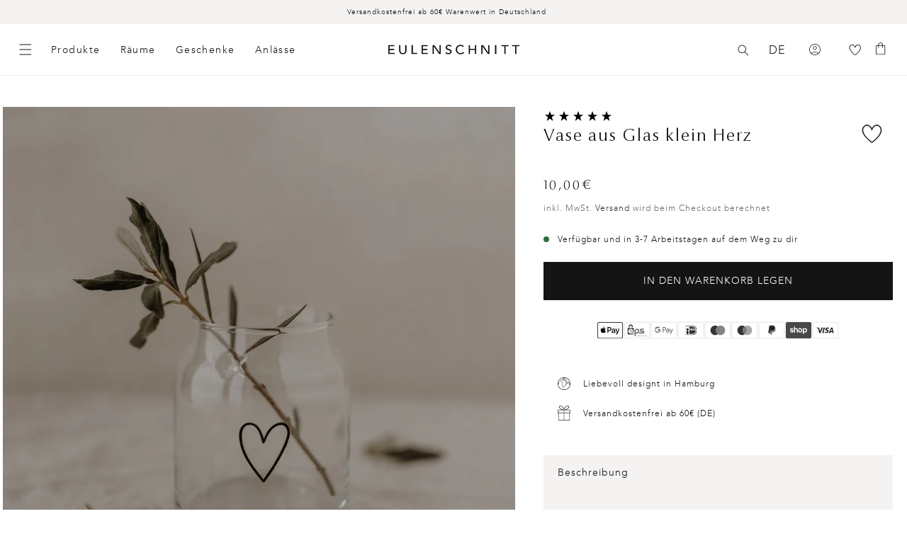

--- FILE ---
content_type: text/html; charset=utf-8
request_url: https://www.eulenschnitt.de/collections/geschenkideen/products/vase-aus-glas-klein-herz
body_size: 83555
content:
<!doctype html>
<html class="no-js" lang="de">
  <head>
    <script id="pandectes-rules">   /* PANDECTES-GDPR: DO NOT MODIFY AUTO GENERATED CODE OF THIS SCRIPT */      window.PandectesSettings = {"store":{"id":56251678869,"plan":"premium","theme":"Release Candidate","primaryLocale":"de","adminMode":false,"headless":false,"storefrontRootDomain":"","checkoutRootDomain":"","storefrontAccessToken":""},"tsPublished":1740497248,"declaration":{"showPurpose":false,"showProvider":false,"showDateGenerated":false},"language":{"unpublished":[],"languageMode":"Multilingual","fallbackLanguage":"de","languageDetection":"country","languagesSupported":["en","fr"]},"texts":{"managed":{"headerText":{"de":"Wir respektieren deine Privatsphäre","en":"We respect your privacy","fr":"Nous respectons votre vie privée"},"consentText":{"de":"Diese Website verwendet Cookies, um Ihnen das beste Erlebnis zu bieten. Die Erhebung, Weitergabe und Verwendung personenbezogener Daten kann für die Personalisierung von Werbeanzeigen verwendet werden.","en":"This website uses cookies to ensure you get the best experience.","fr":"Ce site utilise des cookies pour vous garantir la meilleure expérience."},"linkText":{"de":"Mehr erfahren","en":"Learn more","fr":"Apprendre encore plus"},"imprintText":{"de":"Imprint","en":"Imprint","fr":"Imprimer"},"allowButtonText":{"de":"Annehmen","en":"Accept","fr":"J'accepte"},"denyButtonText":{"de":"Ablehnen","en":"Decline","fr":"Déclin"},"dismissButtonText":{"de":"Okay","en":"Ok","fr":"D'accord"},"leaveSiteButtonText":{"de":"Diese Seite verlassen","en":"Leave this site","fr":"Quitter ce site"},"preferencesButtonText":{"de":"Einstellungen","en":"Preferences","fr":"Préférences"},"cookiePolicyText":{"de":"Cookie-Richtlinie","en":"Cookie policy","fr":"Politique de cookies"},"preferencesPopupTitleText":{"de":"Einwilligungseinstellungen verwalten","en":"Manage consent preferences","fr":"Gérer les préférences de consentement"},"preferencesPopupIntroText":{"de":"Wir verwenden Cookies, um die Funktionalität der Website zu optimieren, die Leistung zu analysieren und Ihnen ein personalisiertes Erlebnis zu bieten. Einige Cookies sind für den ordnungsgemäßen Betrieb der Website unerlässlich. Diese Cookies können nicht deaktiviert werden. In diesem Fenster können Sie Ihre Präferenzen für Cookies verwalten.","en":"We use cookies to optimize website functionality, analyze the performance, and provide personalized experience to you. Some cookies are essential to make the website operate and function correctly. Those cookies cannot be disabled. In this window you can manage your preference of cookies.","fr":"Nous utilisons des cookies pour optimiser les fonctionnalités du site Web, analyser les performances et vous offrir une expérience personnalisée. Certains cookies sont indispensables au bon fonctionnement et au bon fonctionnement du site. Ces cookies ne peuvent pas être désactivés. Dans cette fenêtre, vous pouvez gérer votre préférence de cookies."},"preferencesPopupSaveButtonText":{"de":"Auswahl speichern","en":"Save preferences","fr":"Enregistrer les préférences"},"preferencesPopupCloseButtonText":{"de":"Schließen","en":"Close","fr":"proche"},"preferencesPopupAcceptAllButtonText":{"de":"Alles Akzeptieren","en":"Accept all","fr":"Accepter tout"},"preferencesPopupRejectAllButtonText":{"de":"Alles ablehnen","en":"Reject all","fr":"Tout rejeter"},"cookiesDetailsText":{"de":"Cookie-Details","en":"Cookies details","fr":"Détails des cookies"},"preferencesPopupAlwaysAllowedText":{"de":"Immer erlaubt","en":"Always allowed","fr":"Toujours activé"},"accessSectionParagraphText":{"de":"Sie haben das Recht, jederzeit auf Ihre Daten zuzugreifen.","en":"You have the right to request access to your data at any time.","fr":"Vous avez le droit de pouvoir accéder à vos données à tout moment."},"accessSectionTitleText":{"de":"Datenübertragbarkeit","en":"Data portability","fr":"Portabilité des données"},"accessSectionAccountInfoActionText":{"de":"persönliche Daten","en":"Personal data","fr":"Données personnelles"},"accessSectionDownloadReportActionText":{"de":"Alle Daten anfordern","en":"Request export","fr":"Tout télécharger"},"accessSectionGDPRRequestsActionText":{"de":"Anfragen betroffener Personen","en":"Data subject requests","fr":"Demandes des personnes concernées"},"accessSectionOrdersRecordsActionText":{"de":"Aufträge","en":"Orders","fr":"Ordres"},"rectificationSectionParagraphText":{"de":"Sie haben das Recht, die Aktualisierung Ihrer Daten zu verlangen, wann immer Sie dies für angemessen halten.","en":"You have the right to request your data to be updated whenever you think it is appropriate.","fr":"Vous avez le droit de demander la mise à jour de vos données chaque fois que vous le jugez approprié."},"rectificationSectionTitleText":{"de":"Datenberichtigung","en":"Data Rectification","fr":"Rectification des données"},"rectificationCommentPlaceholder":{"de":"Beschreiben Sie, was Sie aktualisieren möchten","en":"Describe what you want to be updated","fr":"Décrivez ce que vous souhaitez mettre à jour"},"rectificationCommentValidationError":{"de":"Kommentar ist erforderlich","en":"Comment is required","fr":"Un commentaire est requis"},"rectificationSectionEditAccountActionText":{"de":"Aktualisierung anfordern","en":"Request an update","fr":"Demander une mise à jour"},"erasureSectionTitleText":{"de":"Recht auf Vergessenwerden","en":"Right to be forgotten","fr":"Droit à l'oubli"},"erasureSectionParagraphText":{"de":"Sie haben das Recht, die Löschung aller Ihrer Daten zu verlangen. Danach können Sie nicht mehr auf Ihr Konto zugreifen.","en":"You have the right to ask all your data to be erased. After that, you will no longer be able to access your account.","fr":"Vous avez le droit de demander que toutes vos données soient effacées. Après cela, vous ne pourrez plus accéder à votre compte."},"erasureSectionRequestDeletionActionText":{"de":"Löschung personenbezogener Daten anfordern","en":"Request personal data deletion","fr":"Demander la suppression des données personnelles"},"consentDate":{"de":"Zustimmungsdatum","en":"Consent date","fr":"Date de consentement"},"consentId":{"de":"Einwilligungs-ID","en":"Consent ID","fr":"ID de consentement"},"consentSectionChangeConsentActionText":{"de":"Einwilligungspräferenz ändern","en":"Change consent preference","fr":"Modifier la préférence de consentement"},"consentSectionConsentedText":{"de":"Sie haben der Cookie-Richtlinie dieser Website zugestimmt am","en":"You consented to the cookies policy of this website on","fr":"Vous avez consenti à la politique de cookies de ce site Web sur"},"consentSectionNoConsentText":{"de":"Sie haben der Cookie-Richtlinie dieser Website nicht zugestimmt.","en":"You have not consented to the cookies policy of this website.","fr":"Vous n'avez pas consenti à la politique de cookies de ce site Web."},"consentSectionTitleText":{"de":"Ihre Cookie-Einwilligung","en":"Your cookie consent","fr":"Votre consentement aux cookies"},"consentStatus":{"de":"Einwilligungspräferenz","en":"Consent preference","fr":"Préférence de consentement"},"confirmationFailureMessage":{"de":"Ihre Anfrage wurde nicht bestätigt. Bitte versuchen Sie es erneut und wenn das Problem weiterhin besteht, wenden Sie sich an den Ladenbesitzer, um Hilfe zu erhalten","en":"Your request was not verified. Please try again and if problem persists, contact store owner for assistance","fr":"Votre demande n'a pas été vérifiée. Veuillez réessayer et si le problème persiste, contactez le propriétaire du magasin pour obtenir de l'aide"},"confirmationFailureTitle":{"de":"Ein Problem ist aufgetreten","en":"A problem occurred","fr":"Un problème est survenu"},"confirmationSuccessMessage":{"de":"Wir werden uns in Kürze zu Ihrem Anliegen bei Ihnen melden.","en":"We will soon get back to you as to your request.","fr":"Nous reviendrons rapidement vers vous quant à votre demande."},"confirmationSuccessTitle":{"de":"Ihre Anfrage wurde bestätigt","en":"Your request is verified","fr":"Votre demande est vérifiée"},"guestsSupportEmailFailureMessage":{"de":"Ihre Anfrage wurde nicht übermittelt. Bitte versuchen Sie es erneut und wenn das Problem weiterhin besteht, wenden Sie sich an den Shop-Inhaber, um Hilfe zu erhalten.","en":"Your request was not submitted. Please try again and if problem persists, contact store owner for assistance.","fr":"Votre demande n'a pas été soumise. Veuillez réessayer et si le problème persiste, contactez le propriétaire du magasin pour obtenir de l'aide."},"guestsSupportEmailFailureTitle":{"de":"Ein Problem ist aufgetreten","en":"A problem occurred","fr":"Un problème est survenu"},"guestsSupportEmailPlaceholder":{"de":"E-Mail-Addresse","en":"E-mail address","fr":"Adresse e-mail"},"guestsSupportEmailSuccessMessage":{"de":"Wenn Sie als Kunde dieses Shops registriert sind, erhalten Sie in Kürze eine E-Mail mit Anweisungen zum weiteren Vorgehen.","en":"If you are registered as a customer of this store, you will soon receive an email with instructions on how to proceed.","fr":"Si vous êtes inscrit en tant que client de ce magasin, vous recevrez bientôt un e-mail avec des instructions sur la marche à suivre."},"guestsSupportEmailSuccessTitle":{"de":"Vielen Dank für die Anfrage","en":"Thank you for your request","fr":"Merci pour votre requête"},"guestsSupportEmailValidationError":{"de":"Email ist ungültig","en":"Email is not valid","fr":"L'email n'est pas valide"},"guestsSupportInfoText":{"de":"Bitte loggen Sie sich mit Ihrem Kundenkonto ein, um fortzufahren.","en":"Please login with your customer account to further proceed.","fr":"Veuillez vous connecter avec votre compte client pour continuer."},"submitButton":{"de":"einreichen","en":"Submit","fr":"Soumettre"},"submittingButton":{"de":"Senden...","en":"Submitting...","fr":"Soumission..."},"cancelButton":{"de":"Abbrechen","en":"Cancel","fr":"Annuler"},"declIntroText":{"de":"Wir verwenden Cookies, um die Funktionalität der Website zu optimieren, die Leistung zu analysieren und Ihnen ein personalisiertes Erlebnis zu bieten. Einige Cookies sind für den ordnungsgemäßen Betrieb der Website unerlässlich. Diese Cookies können nicht deaktiviert werden. In diesem Fenster können Sie Ihre Präferenzen für Cookies verwalten.","en":"We use cookies to optimize website functionality, analyze the performance, and provide personalized experience to you. Some cookies are essential to make the website operate and function correctly. Those cookies cannot be disabled. In this window you can manage your preference of cookies.","fr":"Nous utilisons des cookies pour optimiser les fonctionnalités du site Web, analyser les performances et vous offrir une expérience personnalisée. Certains cookies sont indispensables au bon fonctionnement et au bon fonctionnement du site Web. Ces cookies ne peuvent pas être désactivés. Dans cette fenêtre, vous pouvez gérer vos préférences en matière de cookies."},"declName":{"de":"Name","en":"Name","fr":"Nom"},"declPurpose":{"de":"Zweck","en":"Purpose","fr":"But"},"declType":{"de":"Typ","en":"Type","fr":"Type"},"declRetention":{"de":"Speicherdauer","en":"Retention","fr":"Rétention"},"declProvider":{"de":"Anbieter","en":"Provider","fr":"Fournisseur"},"declFirstParty":{"de":"Erstanbieter","en":"First-party","fr":"Première partie"},"declThirdParty":{"de":"Drittanbieter","en":"Third-party","fr":"Tierce partie"},"declSeconds":{"de":"Sekunden","en":"seconds","fr":"secondes"},"declMinutes":{"de":"Minuten","en":"minutes","fr":"minutes"},"declHours":{"de":"Std.","en":"hours","fr":"heures"},"declDays":{"de":"Tage","en":"days","fr":"jours"},"declMonths":{"de":"Monate","en":"months","fr":"mois"},"declYears":{"de":"Jahre","en":"years","fr":"années"},"declSession":{"de":"Sitzung","en":"Session","fr":"Session"},"declDomain":{"de":"Domain","en":"Domain","fr":"Domaine"},"declPath":{"de":"Weg","en":"Path","fr":"Chemin"}},"categories":{"strictlyNecessaryCookiesTitleText":{"de":"Unbedingt notwendige Cookies","en":"Strictly necessary cookies","fr":"Cookies strictement nécessaires"},"strictlyNecessaryCookiesDescriptionText":{"de":"Diese Cookies sind unerlässlich, damit Sie sich auf der Website bewegen und ihre Funktionen nutzen können, z. B. den Zugriff auf sichere Bereiche der Website. Ohne diese Cookies kann die Website nicht richtig funktionieren.","en":"These cookies are essential in order to enable you to move around the website and use its features, such as accessing secure areas of the website. The website cannot function properly without these cookies.","fr":"Ces cookies sont essentiels pour vous permettre de vous déplacer sur le site Web et d'utiliser ses fonctionnalités, telles que l'accès aux zones sécurisées du site Web. Le site Web ne peut pas fonctionner correctement sans ces cookies."},"functionalityCookiesTitleText":{"de":"Funktionale Cookies","en":"Functional cookies","fr":"Cookies fonctionnels"},"functionalityCookiesDescriptionText":{"de":"Diese Cookies ermöglichen es der Website, verbesserte Funktionalität und Personalisierung bereitzustellen. Sie können von uns oder von Drittanbietern gesetzt werden, deren Dienste wir auf unseren Seiten hinzugefügt haben. Wenn Sie diese Cookies nicht zulassen, funktionieren einige oder alle dieser Dienste möglicherweise nicht richtig.","en":"These cookies enable the site to provide enhanced functionality and personalisation. They may be set by us or by third party providers whose services we have added to our pages. If you do not allow these cookies then some or all of these services may not function properly.","fr":"Ces cookies permettent au site de fournir des fonctionnalités et une personnalisation améliorées. Ils peuvent être définis par nous ou par des fournisseurs tiers dont nous avons ajouté les services à nos pages. Si vous n'autorisez pas ces cookies, certains ou tous ces services peuvent ne pas fonctionner correctement."},"performanceCookiesTitleText":{"de":"Leistungs-Cookies","en":"Performance cookies","fr":"Cookies de performances"},"performanceCookiesDescriptionText":{"de":"Diese Cookies ermöglichen es uns, die Leistung unserer Website zu überwachen und zu verbessern. Sie ermöglichen es uns beispielsweise, Besuche zu zählen, Verkehrsquellen zu identifizieren und zu sehen, welche Teile der Website am beliebtesten sind.","en":"These cookies enable us to monitor and improve the performance of our website. For example, they allow us to count visits, identify traffic sources and see which parts of the site are most popular.","fr":"Ces cookies nous permettent de surveiller et d'améliorer les performances de notre site Web. Par exemple, ils nous permettent de compter les visites, d'identifier les sources de trafic et de voir quelles parties du site sont les plus populaires."},"targetingCookiesTitleText":{"de":"Targeting-Cookies","en":"Targeting cookies","fr":"Ciblage des cookies"},"targetingCookiesDescriptionText":{"de":"Diese Cookies können von unseren Werbepartnern über unsere Website gesetzt werden. Sie können von diesen Unternehmen verwendet werden, um ein Profil Ihrer Interessen zu erstellen und Ihnen relevante Werbung auf anderen Websites anzuzeigen. Sie speichern keine direkten personenbezogenen Daten, sondern basieren auf der eindeutigen Identifizierung Ihres Browsers und Ihres Internetgeräts. Wenn Sie diese Cookies nicht zulassen, erleben Sie weniger zielgerichtete Werbung.","en":"These cookies may be set through our site by our advertising partners. They may be used by those companies to build a profile of your interests and show you relevant adverts on other sites.    They do not store directly personal information, but are based on uniquely identifying your browser and internet device. If you do not allow these cookies, you will experience less targeted advertising.","fr":"Ces cookies peuvent être installés via notre site par nos partenaires publicitaires. Ils peuvent être utilisés par ces sociétés pour établir un profil de vos intérêts et vous montrer des publicités pertinentes sur d'autres sites. Ils ne stockent pas directement d'informations personnelles, mais sont basés sur l'identification unique de votre navigateur et de votre appareil Internet. Si vous n'autorisez pas ces cookies, vous bénéficierez d'une publicité moins ciblée."},"unclassifiedCookiesTitleText":{"de":"Nicht klassifizierte Cookies","en":"Unclassified cookies","fr":"Cookies non classés"},"unclassifiedCookiesDescriptionText":{"de":"Nicht klassifizierte Cookies sind Cookies, die wir gerade zusammen mit den Anbietern einzelner Cookies klassifizieren.","en":"Unclassified cookies are cookies that we are in the process of classifying, together with the providers of individual cookies.","fr":"Les cookies non classés sont des cookies que nous sommes en train de classer avec les fournisseurs de cookies individuels."}},"auto":{}},"library":{"previewMode":false,"fadeInTimeout":0,"defaultBlocked":7,"showLink":true,"showImprintLink":false,"showGoogleLink":true,"enabled":true,"cookie":{"expiryDays":365,"secure":true,"domain":""},"dismissOnScroll":false,"dismissOnWindowClick":false,"dismissOnTimeout":false,"palette":{"popup":{"background":"#FFFFFF","backgroundForCalculations":{"a":1,"b":255,"g":255,"r":255},"text":"#000000"},"button":{"background":"#000000","backgroundForCalculations":{"a":1,"b":0,"g":0,"r":0},"text":"#FFFFFF","textForCalculation":{"a":1,"b":255,"g":255,"r":255},"border":"transparent"}},"content":{"href":"https://www.eulenschnitt.de/policies/privacy-policy","imprintHref":"/","close":"&#10005;","target":"_blank","logo":""},"window":"<div role=\"dialog\" aria-live=\"polite\" aria-label=\"cookieconsent\" aria-describedby=\"cookieconsent:desc\" id=\"pandectes-banner\" class=\"cc-window-wrapper cc-bottom-wrapper\"><div class=\"pd-cookie-banner-window cc-window {{classes}}\"><!--googleoff: all-->{{children}}<!--googleon: all--></div></div>","compliance":{"custom":"<div class=\"cc-compliance cc-highlight\">{{preferences}}{{allow}}{{deny}}</div>"},"type":"custom","layouts":{"basic":"{{messagelink}}{{compliance}}{{close}}"},"position":"bottom","theme":"classic","revokable":false,"animateRevokable":false,"revokableReset":false,"revokableLogoUrl":"https://cdn.shopify.com/s/files/1/0562/5167/8869/t/182/assets/pandectes-reopen-logo.png?v=1740043244","revokablePlacement":"bottom-left","revokableMarginHorizontal":15,"revokableMarginVertical":15,"static":false,"autoAttach":true,"hasTransition":true,"blacklistPage":[""],"elements":{"close":"<button aria-label=\"dismiss cookie message\" type=\"button\" tabindex=\"0\" class=\"cc-close\">{{close}}</button>","dismiss":"<button aria-label=\"dismiss cookie message\" type=\"button\" tabindex=\"0\" class=\"cc-btn cc-btn-decision cc-dismiss\">{{dismiss}}</button>","allow":"<button aria-label=\"allow cookies\" type=\"button\" tabindex=\"0\" class=\"cc-btn cc-btn-decision cc-allow\">{{allow}}</button>","deny":"<button aria-label=\"deny cookies\" type=\"button\" tabindex=\"0\" class=\"cc-btn cc-btn-decision cc-deny\">{{deny}}</button>","preferences":"<button aria-label=\"settings cookies\" tabindex=\"0\" type=\"button\" class=\"cc-btn cc-settings\" onclick=\"Pandectes.fn.openPreferences()\">{{preferences}}</button>"}},"geolocation":{"brOnly":false,"caOnly":false,"euOnly":true},"dsr":{"guestsSupport":false,"accessSectionDownloadReportAuto":false},"banner":{"resetTs":1622637113,"extraCss":"        .cc-banner-logo {max-width: 24em!important;}    @media(min-width: 768px) {.cc-window.cc-floating{max-width: 24em!important;width: 24em!important;}}    .cc-message, .pd-cookie-banner-window .cc-header, .cc-logo {text-align: left}    .cc-window-wrapper{z-index: 2147483647;}    .cc-window{z-index: 2147483647;font-family: inherit;}    .pd-cookie-banner-window .cc-header{font-family: inherit;}    .pd-cp-ui{font-family: inherit; background-color: #FFFFFF;color:#000000;}    button.pd-cp-btn, a.pd-cp-btn{background-color:#000000;color:#FFFFFF!important;}    input + .pd-cp-preferences-slider{background-color: rgba(0, 0, 0, 0.3)}    .pd-cp-scrolling-section::-webkit-scrollbar{background-color: rgba(0, 0, 0, 0.3)}    input:checked + .pd-cp-preferences-slider{background-color: rgba(0, 0, 0, 1)}    .pd-cp-scrolling-section::-webkit-scrollbar-thumb {background-color: rgba(0, 0, 0, 1)}    .pd-cp-ui-close{color:#000000;}    .pd-cp-preferences-slider:before{background-color: #FFFFFF}    .pd-cp-title:before {border-color: #000000!important}    .pd-cp-preferences-slider{background-color:#000000}    .pd-cp-toggle{color:#000000!important}    @media(max-width:699px) {.pd-cp-ui-close-top svg {fill: #000000}}    .pd-cp-toggle:hover,.pd-cp-toggle:visited,.pd-cp-toggle:active{color:#000000!important}    .pd-cookie-banner-window {box-shadow: 0 0 18px rgb(0 0 0 / 20%);}  .cc-deny{background-color: transparent !important; border-color: rgb(0, 0, 0) !important;color: rgb(0, 0, 0) !important;}","customJavascript":{},"showPoweredBy":false,"logoHeight":40,"revokableTrigger":false,"hybridStrict":false,"cookiesBlockedByDefault":"7","isActive":true,"implicitSavePreferences":true,"cookieIcon":false,"blockBots":false,"showCookiesDetails":true,"hasTransition":true,"blockingPage":false,"showOnlyLandingPage":false,"leaveSiteUrl":"https://www.google.com","linkRespectStoreLang":false},"cookies":{"0":[{"name":"shopify_pay_redirect","type":"http","domain":"www.eulenschnitt.de","path":"/","provider":"Shopify","firstParty":true,"retention":"1 year(s)","expires":1,"unit":"declYears","purpose":{"de":"Das Cookie ist für die sichere Checkout- und Zahlungsfunktion auf der Website erforderlich. Diese Funktion wird von shopify.com bereitgestellt.","en":"Used to accelerate the checkout process when the buyer has a Shop Pay account.","fr":"Le cookie est nécessaire pour la fonction de paiement et de paiement sécurisé sur le site Web. Cette fonction est fournie par shopify.com."}},{"name":"localization","type":"http","domain":"www.eulenschnitt.de","path":"/","provider":"Shopify","firstParty":true,"retention":"1 year(s)","expires":1,"unit":"declYears","purpose":{"de":"","en":"Used to localize the cart to the correct country.","fr":"Localisation de boutique Shopify"}},{"name":"cart_currency","type":"http","domain":"www.eulenschnitt.de","path":"/","provider":"Shopify","firstParty":true,"retention":"1 year(s)","expires":1,"unit":"declYears","purpose":{"de":"Das Cookie ist für die sichere Checkout- und Zahlungsfunktion auf der Website erforderlich. Diese Funktion wird von shopify.com bereitgestellt.","en":"Used after a checkout is completed to initialize a new empty cart with the same currency as the one just used.","fr":"Le cookie est nécessaire pour la fonction de paiement et de paiement sécurisé sur le site Web. Cette fonction est fournie par shopify.com."}},{"name":"secure_customer_sig","type":"http","domain":"www.eulenschnitt.de","path":"/","provider":"Shopify","firstParty":true,"retention":"1 year(s)","expires":1,"unit":"declYears","purpose":{"de":"Wird im Zusammenhang mit dem Kundenlogin verwendet.","en":"Used to identify a user after they sign into a shop as a customer so they do not need to log in again.","fr":"Utilisé en relation avec la connexion client."}},{"name":"_cmp_a","type":"http","domain":".eulenschnitt.de","path":"/","provider":"Shopify","firstParty":false,"retention":"1 day(s)","expires":1,"unit":"declDays","purpose":{"de":"Wird zum Verwalten der Datenschutzeinstellungen des Kunden verwendet.","en":"Used for managing customer privacy settings.","fr":"Utilisé pour gérer les paramètres de confidentialité des clients."}},{"name":"_tracking_consent","type":"http","domain":".eulenschnitt.de","path":"/","provider":"Shopify","firstParty":false,"retention":"1 year(s)","expires":1,"unit":"declYears","purpose":{"de":"Tracking-Einstellungen.","en":"Used to store a user's preferences if a merchant has set up privacy rules in the visitor's region.","fr":"Préférences de suivi."}},{"name":"keep_alive","type":"http","domain":"www.eulenschnitt.de","path":"/","provider":"Shopify","firstParty":true,"retention":"30 minute(s)","expires":30,"unit":"declMinutes","purpose":{"de":"Wird im Zusammenhang mit der Käuferlokalisierung verwendet.","en":"Used when international domain redirection is enabled to determine if a request is the first one of a session.","fr":"Utilisé en relation avec la localisation de l'acheteur."}},{"name":"_pandectes_gdpr","type":"http","domain":".www.eulenschnitt.de","path":"/","provider":"Pandectes","firstParty":true,"retention":"1 year(s)","expires":1,"unit":"declYears","purpose":{"de":"Wird für die Funktionalität des Cookies-Zustimmungsbanners verwendet.","en":"Used for the functionality of the cookies consent banner.","fr":"Utilisé pour la fonctionnalité de la bannière de consentement aux cookies."}},{"name":"_secure_session_id","type":"http","domain":"www.eulenschnitt.de","path":"/","provider":"Shopify","firstParty":true,"retention":"1 month(s)","expires":1,"unit":"declMonths","purpose":{"de":"Wird in Verbindung mit der Navigation durch eine Storefront verwendet."}}],"1":[{"name":"_shg_user_id","type":"http","domain":"www.eulenschnitt.de","path":"/","provider":"Shogun","firstParty":true,"retention":"1 year(s)","expires":1,"unit":"declYears","purpose":{"de":"","en":"Used by Shogun Application","fr":"Utilisé par l&#39;application Shogun"}},{"name":"_shg_session_id","type":"http","domain":"www.eulenschnitt.de","path":"/","provider":"Shogun","firstParty":true,"retention":"1 year(s)","expires":1,"unit":"declYears","purpose":{"de":"","en":"Used by Shogun Application","fr":"Utilisé par l&#39;application Shogun"}},{"name":"_s","type":"http","domain":".eulenschnitt.de","path":"/","provider":"Shopify","firstParty":false,"retention":"1 year(s)","expires":1,"unit":"declYears","purpose":{"de":"Shopify-Analysen."}},{"name":"_y","type":"http","domain":".eulenschnitt.de","path":"/","provider":"Shopify","firstParty":false,"retention":"1 year(s)","expires":1,"unit":"declYears","purpose":{"de":"Shopify-Analysen."}},{"name":"_pinterest_ct_ua","type":"http","domain":".ct.pinterest.com","path":"/","provider":"Pinterest","firstParty":false,"retention":"1 year(s)","expires":1,"unit":"declYears","purpose":{"de":"Wird verwendet, um Aktionen seitenübergreifend zu gruppieren.","en":"Used to group actions across pages.","fr":"Utilisé pour regrouper des actions sur plusieurs pages."}}],"2":[{"name":"_shopify_sa_t","type":"http","domain":".eulenschnitt.de","path":"/","provider":"Shopify","firstParty":false,"retention":"1 year(s)","expires":1,"unit":"declYears","purpose":{"de":"Shopify-Analysen in Bezug auf Marketing und Empfehlungen.","en":"Capture the landing page of visitor when they come from other sites to support marketing analytics.","fr":"Analyses Shopify relatives au marketing et aux références."}},{"name":"_shopify_sa_p","type":"http","domain":".eulenschnitt.de","path":"/","provider":"Shopify","firstParty":false,"retention":"1 year(s)","expires":1,"unit":"declYears","purpose":{"de":"Shopify-Analysen in Bezug auf Marketing und Empfehlungen.","en":"Capture the landing page of visitor when they come from other sites to support marketing analytics.","fr":"Analyses Shopify relatives au marketing et aux références."}},{"name":"_gat","type":"http","domain":".eulenschnitt.de","path":"/","provider":"Google","firstParty":false,"retention":"1 year(s)","expires":1,"unit":"declYears","purpose":{"de":"Cookie wird von Google Analytics platziert, um Anfragen von Bots zu filtern.","en":"Cookie is placed by Google Analytics to filter requests from bots.","fr":"Le cookie est placé par Google Analytics pour filtrer les requêtes des bots."}},{"name":"_shopify_s","type":"http","domain":".eulenschnitt.de","path":"/","provider":"Shopify","firstParty":false,"retention":"1 year(s)","expires":1,"unit":"declYears","purpose":{"de":"Shopify-Analysen.","en":"Used to identify a given browser session/shop combination. Duration is 30 minute rolling expiry of last use.","fr":"Analyses Shopify."}},{"name":"_ga","type":"http","domain":".eulenschnitt.de","path":"/","provider":"Google","firstParty":false,"retention":"1 year(s)","expires":1,"unit":"declYears","purpose":{"de":"Cookie wird von Google Analytics mit unbekannter Funktionalität gesetzt","en":"Cookie is set by Google Analytics with unknown functionality","fr":"Le cookie est défini par Google Analytics avec une fonctionnalité inconnue"}},{"name":"_landing_page","type":"http","domain":".eulenschnitt.de","path":"/","provider":"Shopify","firstParty":false,"retention":"1 year(s)","expires":1,"unit":"declYears","purpose":{"de":"Verfolgt Zielseiten.","en":"Capture the landing page of visitor when they come from other sites.","fr":"Suit les pages de destination."}},{"name":"_shopify_y","type":"http","domain":".eulenschnitt.de","path":"/","provider":"Shopify","firstParty":false,"retention":"1 year(s)","expires":1,"unit":"declYears","purpose":{"de":"Shopify-Analysen.","en":"Shopify analytics.","fr":"Analyses Shopify."}},{"name":"_orig_referrer","type":"http","domain":".eulenschnitt.de","path":"/","provider":"Shopify","firstParty":false,"retention":"1 year(s)","expires":1,"unit":"declYears","purpose":{"de":"Verfolgt Zielseiten.","en":"Allows merchant to identify where people are visiting them from.","fr":"Suit les pages de destination."}},{"name":"_gid","type":"http","domain":".eulenschnitt.de","path":"/","provider":"Google","firstParty":false,"retention":"1 year(s)","expires":1,"unit":"declYears","purpose":{"de":"Cookie wird von Google Analytics platziert, um Seitenaufrufe zu zählen und zu verfolgen.","en":"Cookie is placed by Google Analytics to count and track pageviews.","fr":"Le cookie est placé par Google Analytics pour compter et suivre les pages vues."}},{"name":"soundest-views","type":"http","domain":".eulenschnitt.de","path":"/","provider":"Omnisend","firstParty":false,"retention":"Session","expires":1,"unit":"declDays","purpose":{"de":"","en":"Used to count number of pageview in a session.","fr":"Utilisé pour compter le nombre de pages vues dans une session."}},{"name":"__cf_bm","type":"http","domain":".reviews.io","path":"/","provider":"CloudFlare","firstParty":false,"retention":"30 minute(s)","expires":30,"unit":"declMinutes","purpose":{"de":"Wird verwendet, um eingehenden Datenverkehr zu verwalten, der den mit Bots verbundenen Kriterien entspricht.","en":"Used to manage incoming traffic that matches criteria associated with bots.","fr":"Utilisé pour gérer le trafic entrant qui correspond aux critères associés aux bots."}},{"name":"__cf_bm","type":"http","domain":".forms.soundestlink.com","path":"/","provider":"CloudFlare","firstParty":false,"retention":"30 minute(s)","expires":30,"unit":"declMinutes","purpose":{"de":"Wird verwendet, um eingehenden Datenverkehr zu verwalten, der den mit Bots verbundenen Kriterien entspricht.","en":"Used to manage incoming traffic that matches criteria associated with bots.","fr":"Utilisé pour gérer le trafic entrant qui correspond aux critères associés aux bots."}},{"name":"_shopify_s","type":"http","domain":"de","path":"/","provider":"Shopify","firstParty":false,"retention":"Session","expires":1,"unit":"declSeconds","purpose":{"de":"Shopify-Analysen.","en":"Used to identify a given browser session/shop combination. Duration is 30 minute rolling expiry of last use.","fr":"Analyses Shopify."}},{"name":"_boomr_clss","type":"html_local","domain":"https://www.eulenschnitt.de","path":"/","provider":"Shopify","firstParty":true,"retention":"Local Storage","expires":1,"unit":"declYears","purpose":{"de":"Wird zur Überwachung und Optimierung der Leistung von Shopify-Shops verwendet."}},{"name":"_ga_WPF1BVJ5HR","type":"http","domain":".eulenschnitt.de","path":"/","provider":"Google","firstParty":false,"retention":"1 year(s)","expires":1,"unit":"declYears","purpose":{"de":""}},{"name":"_ga_74GVHQ34PM","type":"http","domain":".eulenschnitt.de","path":"/","provider":"Google","firstParty":false,"retention":"1 year(s)","expires":1,"unit":"declYears","purpose":{"de":""}},{"name":"klaviyoPagesVisitCount","type":"html_session","domain":"https://www.eulenschnitt.de","path":"/","provider":"Unknown","firstParty":true,"retention":"Session","expires":1,"unit":"declYears","purpose":{"de":""}}],"4":[{"name":"omnisendAnonymousID","type":"http","domain":".eulenschnitt.de","path":"/","provider":"Omnisend","firstParty":false,"retention":"1 year(s)","expires":1,"unit":"declYears","purpose":{"de":"Dieses Cookie wird verwendet, um eine Sitzung eines anonymen Kontakts oder eines Kontakts zu identifizieren.","en":"This cookie is used to identify a session of an anonymous contact or a contact.","fr":"Ce cookie est utilisé pour identifier une session d'un contact anonyme ou d'un contact."}},{"name":"_pin_unauth","type":"http","domain":".eulenschnitt.de","path":"/","provider":"Pinterest","firstParty":false,"retention":"1 year(s)","expires":1,"unit":"declYears","purpose":{"de":"","en":"Used to group actions for users who cannot be identified by Pinterest.","fr":"Utilisé pour regrouper les actions des utilisateurs qui ne peuvent pas être identifiés par Pinterest."}},{"name":"soundestID","type":"http","domain":".eulenschnitt.de","path":"/","provider":"Omnisend","firstParty":false,"retention":"Session","expires":1,"unit":"declDays","purpose":{"de":"","en":"Used to identify an anonymous contact.","fr":"Utilisé pour identifier un contact anonyme."}},{"name":"_gcl_au","type":"http","domain":".eulenschnitt.de","path":"/","provider":"Google","firstParty":false,"retention":"1 year(s)","expires":1,"unit":"declYears","purpose":{"de":"Cookie wird von Google Tag Manager platziert, um Conversions zu verfolgen.","en":"Cookie is placed by Google Tag Manager to track conversions.","fr":"Le cookie est placé par Google Tag Manager pour suivre les conversions."}},{"name":"omnisendSessionID","type":"http","domain":".eulenschnitt.de","path":"/","provider":"Omnisend","firstParty":false,"retention":"1 year(s)","expires":1,"unit":"declYears","purpose":{"de":"","en":"Used to identify a session of an anonymous contact or a contact.","fr":"Utilisé pour identifier une session d&#39;un contact anonyme ou d&#39;un contact."}},{"name":"_fbp","type":"http","domain":".eulenschnitt.de","path":"/","provider":"Facebook","firstParty":false,"retention":"1 year(s)","expires":1,"unit":"declYears","purpose":{"de":"Cookie wird von Facebook platziert, um Besuche auf Websites zu verfolgen.","en":"Cookie is placed by Facebook to track visits across websites.","fr":"Le cookie est placé par Facebook pour suivre les visites sur les sites Web."}},{"name":"_ttp","type":"http","domain":".tiktok.com","path":"/","provider":"TikTok","firstParty":false,"retention":"1 year(s)","expires":1,"unit":"declYears","purpose":{"de":"Um die Leistung Ihrer Werbekampagnen zu messen und zu verbessern und das Benutzererlebnis (einschließlich Anzeigen) auf TikTok zu personalisieren.","en":"To measure and improve the performance of your advertising campaigns and to personalize the user's experience (including ads) on TikTok.","fr":"Pour mesurer et améliorer les performances de vos campagnes publicitaires et personnaliser l&#39;expérience utilisateur (y compris les publicités) sur TikTok."}},{"name":"__kla_id","type":"http","domain":"www.eulenschnitt.de","path":"/","provider":"Klaviyo","firstParty":true,"retention":"1 year(s)","expires":1,"unit":"declYears","purpose":{"de":"Verfolgt, wenn jemand durch eine Klaviyo-E-Mail auf Ihre Website klickt","en":"Tracks when someone clicks through a Klaviyo email to your website.","fr":"Suit quand quelqu'un clique sur un e-mail Klaviyo vers votre site Web."}},{"name":"_tt_enable_cookie","type":"http","domain":".eulenschnitt.de","path":"/","provider":"TikTok","firstParty":false,"retention":"1 year(s)","expires":1,"unit":"declYears","purpose":{"de":"Wird zur Identifizierung eines Besuchers verwendet.","en":"Used to identify a visitor.","fr":"Utilisé pour identifier un visiteur."}},{"name":"wpm-domain-test","type":"http","domain":"de","path":"/","provider":"Shopify","firstParty":false,"retention":"Session","expires":1,"unit":"declSeconds","purpose":{"de":"Wird verwendet, um die Speicherung von Parametern zu Produkten, die dem Warenkorb hinzugefügt wurden, oder zur Zahlungswährung zu testen","en":"Used to test Shopify's Web Pixel Manager with the domain to make sure everything is working correctly.\t","fr":"Utilisé pour tester Web Pixel Manager de Shopify avec le domaine pour s&#39;assurer que tout fonctionne correctement."}},{"name":"test_cookie","type":"http","domain":".doubleclick.net","path":"/","provider":"Google","firstParty":false,"retention":"15 minute(s)","expires":15,"unit":"declMinutes","purpose":{"de":"Um die Aktionen der Besucher zu messen, nachdem sie sich durch eine Anzeige geklickt haben. Verfällt nach jedem Besuch.","en":"To measure the visitors’ actions after they click through from an advert. Expires after each visit.","fr":"Pour mesurer les actions des visiteurs après avoir cliqué sur une publicité. Expire après chaque visite."}},{"name":"_ttp","type":"http","domain":".eulenschnitt.de","path":"/","provider":"TikTok","firstParty":false,"retention":"1 year(s)","expires":1,"unit":"declYears","purpose":{"de":"Um die Leistung Ihrer Werbekampagnen zu messen und zu verbessern und das Benutzererlebnis (einschließlich Anzeigen) auf TikTok zu personalisieren.","en":"To measure and improve the performance of your advertising campaigns and to personalize the user's experience (including ads) on TikTok.","fr":"Pour mesurer et améliorer les performances de vos campagnes publicitaires et personnaliser l&#39;expérience utilisateur (y compris les publicités) sur TikTok."}},{"name":"wpm-domain-test","type":"http","domain":"eulenschnitt.de","path":"/","provider":"Shopify","firstParty":false,"retention":"Session","expires":1,"unit":"declSeconds","purpose":{"de":"Wird verwendet, um die Speicherung von Parametern zu Produkten, die dem Warenkorb hinzugefügt wurden, oder zur Zahlungswährung zu testen","en":"Used to test Shopify's Web Pixel Manager with the domain to make sure everything is working correctly.\t","fr":"Utilisé pour tester Web Pixel Manager de Shopify avec le domaine pour s&#39;assurer que tout fonctionne correctement."}},{"name":"wpm-domain-test","type":"http","domain":"www.eulenschnitt.de","path":"/","provider":"Shopify","firstParty":true,"retention":"Session","expires":1,"unit":"declSeconds","purpose":{"de":"Wird verwendet, um die Speicherung von Parametern zu Produkten, die dem Warenkorb hinzugefügt wurden, oder zur Zahlungswährung zu testen","en":"Used to test Shopify's Web Pixel Manager with the domain to make sure everything is working correctly.\t","fr":"Utilisé pour tester Web Pixel Manager de Shopify avec le domaine pour s&#39;assurer que tout fonctionne correctement."}},{"name":"IDE","type":"http","domain":".doubleclick.net","path":"/","provider":"Google","firstParty":false,"retention":"1 year(s)","expires":1,"unit":"declYears","purpose":{"de":"Um die Aktionen der Besucher zu messen, nachdem sie sich durch eine Anzeige geklickt haben. Verfällt nach 1 Jahr.","en":"To measure the visitors’ actions after they click through from an advert. Expires after 1 year.","fr":"Pour mesurer les actions des visiteurs après avoir cliqué sur une publicité. Expire après 1 an."}},{"name":"lastExternalReferrerTime","type":"html_local","domain":"https://www.eulenschnitt.de","path":"/","provider":"Facebook","firstParty":true,"retention":"Local Storage","expires":1,"unit":"declYears","purpose":{"de":"Enthält den Zeitstempel der letzten Aktualisierung des lastExternalReferrer-Cookies.","en":"Contains the timestamp of the last update of the lastExternalReferrer cookie.","fr":"Contient l&#39;horodatage de la dernière mise à jour du cookie lastExternalReferrer."}},{"name":"lastExternalReferrer","type":"html_local","domain":"https://www.eulenschnitt.de","path":"/","provider":"Facebook","firstParty":true,"retention":"Local Storage","expires":1,"unit":"declYears","purpose":{"de":"Erkennt, wie der Benutzer auf die Website gelangt ist, indem er seine letzte URL-Adresse registriert.","en":"Detects how the user reached the website by registering their last URL-address.","fr":"Détecte comment l&#39;utilisateur a atteint le site Web en enregistrant sa dernière adresse URL."}},{"name":"tt_sessionId","type":"html_session","domain":"https://www.eulenschnitt.de","path":"/","provider":"TikTok","firstParty":true,"retention":"Session","expires":1,"unit":"declYears","purpose":{"de":"Wird vom sozialen Netzwerkdienst TikTok zur Verfolgung der Nutzung eingebetteter Dienste verwendet.","en":"Used by the social networking service, TikTok, for tracking the use of embedded services.","fr":"Utilisé par le service de réseau social TikTok pour suivre l’utilisation des services intégrés."}},{"name":"tt_pixel_session_index","type":"html_session","domain":"https://www.eulenschnitt.de","path":"/","provider":"TikTok","firstParty":true,"retention":"Session","expires":1,"unit":"declYears","purpose":{"de":"Wird vom sozialen Netzwerkdienst TikTok zur Verfolgung der Nutzung eingebetteter Dienste verwendet.","en":"Used by the social networking service, TikTok, for tracking the use of embedded services.","fr":"Utilisé par le service de réseau social TikTok pour suivre l’utilisation des services intégrés."}},{"name":"tt_appInfo","type":"html_session","domain":"https://www.eulenschnitt.de","path":"/","provider":"TikTok","firstParty":true,"retention":"Session","expires":1,"unit":"declYears","purpose":{"de":"Wird vom sozialen Netzwerkdienst TikTok zur Verfolgung der Nutzung eingebetteter Dienste verwendet.","en":"Used by the social networking service, TikTok, for tracking the use of embedded services.","fr":"Utilisé par le service de réseau social TikTok pour suivre l’utilisation des services intégrés."}},{"name":"omnisendShopifyCart","type":"http","domain":".eulenschnitt.de","path":"/","provider":"Unknown","firstParty":false,"retention":"Session","expires":-54,"unit":"declYears","purpose":{"de":""}},{"name":"TriplePixel","type":"html_local","domain":"https://www.eulenschnitt.de","path":"/","provider":"Unknown","firstParty":true,"retention":"Local Storage","expires":1,"unit":"declYears","purpose":{"de":""}},{"name":"klaviyoOnsite","type":"html_local","domain":"https://www.eulenschnitt.de","path":"/","provider":"Unknown","firstParty":true,"retention":"Local Storage","expires":1,"unit":"declYears","purpose":{"de":""}},{"name":"TriplePixelU","type":"html_local","domain":"https://www.eulenschnitt.de","path":"/","provider":"Unknown","firstParty":true,"retention":"Local Storage","expires":1,"unit":"declYears","purpose":{"de":""}}],"8":[{"name":"cart","type":"html_local","domain":"https://www.eulenschnitt.de","path":"/","provider":"Unknown","firstParty":true,"retention":"Local Storage","expires":1,"unit":"declYears","purpose":{"de":"Notwendig für die Warenkorbfunktion auf der Website.","en":"Contains information related to the user's cart.","fr":"Nécessaire pour la fonctionnalité de panier d'achat sur le site Web."}},{"name":"ar_debug","type":"http","domain":".pinterest.com","path":"/","provider":"Unknown","firstParty":false,"retention":"1 year(s)","expires":1,"unit":"declYears","purpose":{"de":"","en":"Checks whether a technical debugger-cookie is present.","fr":"Vérifie si un cookie de débogueur technique est présent."}},{"name":"EVENTS_MAP","type":"html_local","domain":"https://www.eulenschnitt.de","path":"/","provider":"Unknown","firstParty":true,"retention":"Local Storage","expires":1,"unit":"declYears","purpose":{"de":""}},{"name":"cartToken","type":"html_local","domain":"https://www.eulenschnitt.de","path":"/","provider":"Unknown","firstParty":true,"retention":"Local Storage","expires":1,"unit":"declYears","purpose":{"de":""}},{"name":"di_pmt_wt","type":"html_local","domain":"https://www.eulenschnitt.de","path":"/","provider":"Unknown","firstParty":true,"retention":"Local Storage","expires":1,"unit":"declYears","purpose":{"de":""}},{"name":"scCartData","type":"html_session","domain":"https://www.eulenschnitt.de","path":"/","provider":"Unknown","firstParty":true,"retention":"Session","expires":1,"unit":"declYears","purpose":{"de":""}},{"name":"dielahws","type":"html_session","domain":"https://www.eulenschnitt.de","path":"/","provider":"Unknown","firstParty":true,"retention":"Session","expires":1,"unit":"declYears","purpose":{"de":""}},{"name":"auth-security_rand_salt_","type":"html_local","domain":"https://www.eulenschnitt.de","path":"/","provider":"Unknown","firstParty":true,"retention":"Local Storage","expires":1,"unit":"declYears","purpose":{"de":""}},{"name":"true_rand_gen_sequence.dat_tmp","type":"html_local","domain":"https://www.eulenschnitt.de","path":"/","provider":"Unknown","firstParty":true,"retention":"Local Storage","expires":1,"unit":"declYears","purpose":{"de":""}},{"name":"scDiscountData","type":"html_session","domain":"https://www.eulenschnitt.de","path":"/","provider":"Unknown","firstParty":true,"retention":"Session","expires":1,"unit":"declYears","purpose":{"de":""}},{"name":"__storage_test__","type":"html_local","domain":"https://www.eulenschnitt.de","path":"/","provider":"Unknown","firstParty":true,"retention":"Local Storage","expires":1,"unit":"declYears","purpose":{"de":""}},{"name":"is_eu","type":"html_session","domain":"https://www.eulenschnitt.de","path":"/","provider":"Unknown","firstParty":true,"retention":"Session","expires":1,"unit":"declYears","purpose":{"de":""}},{"name":"bugsnag-anonymous-id","type":"html_local","domain":"https://pay.shopify.com","path":"/","provider":"Unknown","firstParty":false,"retention":"Local Storage","expires":1,"unit":"declYears","purpose":{"de":""}},{"name":"beacon","type":"html_local","domain":"https://www.eulenschnitt.de","path":"/","provider":"Unknown","firstParty":true,"retention":"Local Storage","expires":1,"unit":"declYears","purpose":{"de":""}},{"name":"local-storage-test","type":"html_local","domain":"https://www.eulenschnitt.de","path":"/","provider":"Unknown","firstParty":true,"retention":"Local Storage","expires":1,"unit":"declYears","purpose":{"de":""}},{"name":"_kla_test","type":"html_local","domain":"https://www.eulenschnitt.de","path":"/","provider":"Unknown","firstParty":true,"retention":"Local Storage","expires":1,"unit":"declYears","purpose":{"de":""}},{"name":"true_rand_gen_sequence.math_","type":"html_local","domain":"https://www.eulenschnitt.de","path":"/","provider":"Unknown","firstParty":true,"retention":"Local Storage","expires":1,"unit":"declYears","purpose":{"de":""}},{"name":"true_rand_gen_sequence.dat_","type":"html_local","domain":"https://www.eulenschnitt.de","path":"/","provider":"Unknown","firstParty":true,"retention":"Local Storage","expires":1,"unit":"declYears","purpose":{"de":""}}]},"blocker":{"isActive":true,"googleConsentMode":{"id":"","analyticsId":"G-WPF1BVJ5HR","adwordsId":"AW-882276819","isActive":true,"adStorageCategory":4,"analyticsStorageCategory":4,"personalizationStorageCategory":4,"functionalityStorageCategory":1,"customEvent":true,"securityStorageCategory":0,"redactData":true,"urlPassthrough":true,"dataLayerProperty":"dataLayer","waitForUpdate":0,"useNativeChannel":true},"facebookPixel":{"id":"","isActive":false,"ldu":false},"microsoft":{"isActive":true,"uetTags":"187176672"},"rakuten":{"isActive":false,"cmp":false,"ccpa":false},"klaviyoIsActive":true,"gpcIsActive":true,"defaultBlocked":7,"patterns":{"whiteList":[],"blackList":{"1":["static.hotjar.com/c/hotjar","getshogun.com"],"2":[],"4":["bat.bing.com","googleads.g.doubleclick.net","s.pinimg.com/ct/core.js|s.pinimg.com/ct/lib","s.adroll.com/j/","googletagmanager.com/gtag/js\\?id=AW|googleadservices.com","analytics.tiktok.com/i18n/pixel","static.ads-twitter.com/uwt.js|static.ads-twitter.com/oct.js","static.klaviyo.com|www.klaviyo.com|static-tracking.klaviyo.com|a.klaviyo.com"],"8":[]},"iframesWhiteList":[],"iframesBlackList":{"1":["player.vimeo.com","www.youtube.com|www.youtube-nocookie.com"],"2":[],"4":[],"8":[]},"beaconsWhiteList":[],"beaconsBlackList":{"1":[],"2":[],"4":[],"8":[]}}}}      !function(){"use strict";window.PandectesRules=window.PandectesRules||{},window.PandectesRules.manualBlacklist={1:[],2:[],4:[]},window.PandectesRules.blacklistedIFrames={1:[],2:[],4:[]},window.PandectesRules.blacklistedCss={1:[],2:[],4:[]},window.PandectesRules.blacklistedBeacons={1:[],2:[],4:[]};var e="javascript/blocked";function t(e){return new RegExp(e.replace(/[/\\.+?$()]/g,"\\$&").replace("*","(.*)"))}var n=function(e){var t=arguments.length>1&&void 0!==arguments[1]?arguments[1]:"log";new URLSearchParams(window.location.search).get("log")&&console[t]("PandectesRules: ".concat(e))};function a(e){var t=document.createElement("script");t.async=!0,t.src=e,document.head.appendChild(t)}function r(e,t){var n=Object.keys(e);if(Object.getOwnPropertySymbols){var a=Object.getOwnPropertySymbols(e);t&&(a=a.filter((function(t){return Object.getOwnPropertyDescriptor(e,t).enumerable}))),n.push.apply(n,a)}return n}function o(e){for(var t=1;t<arguments.length;t++){var n=null!=arguments[t]?arguments[t]:{};t%2?r(Object(n),!0).forEach((function(t){s(e,t,n[t])})):Object.getOwnPropertyDescriptors?Object.defineProperties(e,Object.getOwnPropertyDescriptors(n)):r(Object(n)).forEach((function(t){Object.defineProperty(e,t,Object.getOwnPropertyDescriptor(n,t))}))}return e}function i(e){var t=function(e,t){if("object"!=typeof e||!e)return e;var n=e[Symbol.toPrimitive];if(void 0!==n){var a=n.call(e,t||"default");if("object"!=typeof a)return a;throw new TypeError("@@toPrimitive must return a primitive value.")}return("string"===t?String:Number)(e)}(e,"string");return"symbol"==typeof t?t:t+""}function s(e,t,n){return(t=i(t))in e?Object.defineProperty(e,t,{value:n,enumerable:!0,configurable:!0,writable:!0}):e[t]=n,e}function c(e,t){return function(e){if(Array.isArray(e))return e}(e)||function(e,t){var n=null==e?null:"undefined"!=typeof Symbol&&e[Symbol.iterator]||e["@@iterator"];if(null!=n){var a,r,o,i,s=[],c=!0,l=!1;try{if(o=(n=n.call(e)).next,0===t){if(Object(n)!==n)return;c=!1}else for(;!(c=(a=o.call(n)).done)&&(s.push(a.value),s.length!==t);c=!0);}catch(e){l=!0,r=e}finally{try{if(!c&&null!=n.return&&(i=n.return(),Object(i)!==i))return}finally{if(l)throw r}}return s}}(e,t)||d(e,t)||function(){throw new TypeError("Invalid attempt to destructure non-iterable instance.\nIn order to be iterable, non-array objects must have a [Symbol.iterator]() method.")}()}function l(e){return function(e){if(Array.isArray(e))return u(e)}(e)||function(e){if("undefined"!=typeof Symbol&&null!=e[Symbol.iterator]||null!=e["@@iterator"])return Array.from(e)}(e)||d(e)||function(){throw new TypeError("Invalid attempt to spread non-iterable instance.\nIn order to be iterable, non-array objects must have a [Symbol.iterator]() method.")}()}function d(e,t){if(e){if("string"==typeof e)return u(e,t);var n=Object.prototype.toString.call(e).slice(8,-1);return"Object"===n&&e.constructor&&(n=e.constructor.name),"Map"===n||"Set"===n?Array.from(e):"Arguments"===n||/^(?:Ui|I)nt(?:8|16|32)(?:Clamped)?Array$/.test(n)?u(e,t):void 0}}function u(e,t){(null==t||t>e.length)&&(t=e.length);for(var n=0,a=new Array(t);n<t;n++)a[n]=e[n];return a}var f=window.PandectesRulesSettings||window.PandectesSettings,g=!(void 0===window.dataLayer||!Array.isArray(window.dataLayer)||!window.dataLayer.some((function(e){return"pandectes_full_scan"===e.event}))),p=function(){var e,t=arguments.length>0&&void 0!==arguments[0]?arguments[0]:"_pandectes_gdpr",n=("; "+document.cookie).split("; "+t+"=");if(n.length<2)e={};else{var a=n.pop().split(";");e=window.atob(a.shift())}var r=function(e){try{return JSON.parse(e)}catch(e){return!1}}(e);return!1!==r?r:e}(),h=f.banner.isActive,y=f.blocker,w=y.defaultBlocked,v=y.patterns,m=p&&null!==p.preferences&&void 0!==p.preferences?p.preferences:null,b=g?0:h?null===m?w:m:0,k={1:!(1&b),2:!(2&b),4:!(4&b)},_=v.blackList,S=v.whiteList,L=v.iframesBlackList,C=v.iframesWhiteList,A=v.beaconsBlackList,P=v.beaconsWhiteList,O={blackList:[],whiteList:[],iframesBlackList:{1:[],2:[],4:[],8:[]},iframesWhiteList:[],beaconsBlackList:{1:[],2:[],4:[],8:[]},beaconsWhiteList:[]};[1,2,4].map((function(e){var n;k[e]||((n=O.blackList).push.apply(n,l(_[e].length?_[e].map(t):[])),O.iframesBlackList[e]=L[e].length?L[e].map(t):[],O.beaconsBlackList[e]=A[e].length?A[e].map(t):[])})),O.whiteList=S.length?S.map(t):[],O.iframesWhiteList=C.length?C.map(t):[],O.beaconsWhiteList=P.length?P.map(t):[];var E={scripts:[],iframes:{1:[],2:[],4:[]},beacons:{1:[],2:[],4:[]},css:{1:[],2:[],4:[]}},I=function(t,n){return t&&(!n||n!==e)&&(!O.blackList||O.blackList.some((function(e){return e.test(t)})))&&(!O.whiteList||O.whiteList.every((function(e){return!e.test(t)})))},B=function(e,t){var n=O.iframesBlackList[t],a=O.iframesWhiteList;return e&&(!n||n.some((function(t){return t.test(e)})))&&(!a||a.every((function(t){return!t.test(e)})))},j=function(e,t){var n=O.beaconsBlackList[t],a=O.beaconsWhiteList;return e&&(!n||n.some((function(t){return t.test(e)})))&&(!a||a.every((function(t){return!t.test(e)})))},T=new MutationObserver((function(e){for(var t=0;t<e.length;t++)for(var n=e[t].addedNodes,a=0;a<n.length;a++){var r=n[a],o=r.dataset&&r.dataset.cookiecategory;if(1===r.nodeType&&"LINK"===r.tagName){var i=r.dataset&&r.dataset.href;if(i&&o)switch(o){case"functionality":case"C0001":E.css[1].push(i);break;case"performance":case"C0002":E.css[2].push(i);break;case"targeting":case"C0003":E.css[4].push(i)}}}})),R=new MutationObserver((function(t){for(var a=0;a<t.length;a++)for(var r=t[a].addedNodes,o=function(){var t=r[i],a=t.src||t.dataset&&t.dataset.src,o=t.dataset&&t.dataset.cookiecategory;if(1===t.nodeType&&"IFRAME"===t.tagName){if(a){var s=!1;B(a,1)||"functionality"===o||"C0001"===o?(s=!0,E.iframes[1].push(a)):B(a,2)||"performance"===o||"C0002"===o?(s=!0,E.iframes[2].push(a)):(B(a,4)||"targeting"===o||"C0003"===o)&&(s=!0,E.iframes[4].push(a)),s&&(t.removeAttribute("src"),t.setAttribute("data-src",a))}}else if(1===t.nodeType&&"IMG"===t.tagName){if(a){var c=!1;j(a,1)?(c=!0,E.beacons[1].push(a)):j(a,2)?(c=!0,E.beacons[2].push(a)):j(a,4)&&(c=!0,E.beacons[4].push(a)),c&&(t.removeAttribute("src"),t.setAttribute("data-src",a))}}else if(1===t.nodeType&&"SCRIPT"===t.tagName){var l=t.type,d=!1;if(I(a,l)?(n("rule blocked: ".concat(a)),d=!0):a&&o?n("manually blocked @ ".concat(o,": ").concat(a)):o&&n("manually blocked @ ".concat(o,": inline code")),d){E.scripts.push([t,l]),t.type=e;t.addEventListener("beforescriptexecute",(function n(a){t.getAttribute("type")===e&&a.preventDefault(),t.removeEventListener("beforescriptexecute",n)})),t.parentElement&&t.parentElement.removeChild(t)}}},i=0;i<r.length;i++)o()})),D=document.createElement,N={src:Object.getOwnPropertyDescriptor(HTMLScriptElement.prototype,"src"),type:Object.getOwnPropertyDescriptor(HTMLScriptElement.prototype,"type")};window.PandectesRules.unblockCss=function(e){var t=E.css[e]||[];t.length&&n("Unblocking CSS for ".concat(e)),t.forEach((function(e){var t=document.querySelector('link[data-href^="'.concat(e,'"]'));t.removeAttribute("data-href"),t.href=e})),E.css[e]=[]},window.PandectesRules.unblockIFrames=function(e){var t=E.iframes[e]||[];t.length&&n("Unblocking IFrames for ".concat(e)),O.iframesBlackList[e]=[],t.forEach((function(e){var t=document.querySelector('iframe[data-src^="'.concat(e,'"]'));t.removeAttribute("data-src"),t.src=e})),E.iframes[e]=[]},window.PandectesRules.unblockBeacons=function(e){var t=E.beacons[e]||[];t.length&&n("Unblocking Beacons for ".concat(e)),O.beaconsBlackList[e]=[],t.forEach((function(e){var t=document.querySelector('img[data-src^="'.concat(e,'"]'));t.removeAttribute("data-src"),t.src=e})),E.beacons[e]=[]},window.PandectesRules.unblockInlineScripts=function(e){var t=1===e?"functionality":2===e?"performance":"targeting",a=document.querySelectorAll('script[type="javascript/blocked"][data-cookiecategory="'.concat(t,'"]'));n("unblockInlineScripts: ".concat(a.length," in ").concat(t)),a.forEach((function(e){var t=document.createElement("script");t.type="text/javascript",e.hasAttribute("src")?t.src=e.getAttribute("src"):t.textContent=e.textContent,document.head.appendChild(t),e.parentNode.removeChild(e)}))},window.PandectesRules.unblockInlineCss=function(e){var t=1===e?"functionality":2===e?"performance":"targeting",a=document.querySelectorAll('link[data-cookiecategory="'.concat(t,'"]'));n("unblockInlineCss: ".concat(a.length," in ").concat(t)),a.forEach((function(e){e.href=e.getAttribute("data-href")}))},window.PandectesRules.unblock=function(e){e.length<1?(O.blackList=[],O.whiteList=[],O.iframesBlackList=[],O.iframesWhiteList=[]):(O.blackList&&(O.blackList=O.blackList.filter((function(t){return e.every((function(e){return"string"==typeof e?!t.test(e):e instanceof RegExp?t.toString()!==e.toString():void 0}))}))),O.whiteList&&(O.whiteList=[].concat(l(O.whiteList),l(e.map((function(e){if("string"==typeof e){var n=".*"+t(e)+".*";if(O.whiteList.every((function(e){return e.toString()!==n.toString()})))return new RegExp(n)}else if(e instanceof RegExp&&O.whiteList.every((function(t){return t.toString()!==e.toString()})))return e;return null})).filter(Boolean)))));var a=0;l(E.scripts).forEach((function(e,t){var n=c(e,2),r=n[0],o=n[1];if(function(e){var t=e.getAttribute("src");return O.blackList&&O.blackList.every((function(e){return!e.test(t)}))||O.whiteList&&O.whiteList.some((function(e){return e.test(t)}))}(r)){for(var i=document.createElement("script"),s=0;s<r.attributes.length;s++){var l=r.attributes[s];"src"!==l.name&&"type"!==l.name&&i.setAttribute(l.name,r.attributes[s].value)}i.setAttribute("src",r.src),i.setAttribute("type",o||"application/javascript"),document.head.appendChild(i),E.scripts.splice(t-a,1),a++}})),0==O.blackList.length&&0===O.iframesBlackList[1].length&&0===O.iframesBlackList[2].length&&0===O.iframesBlackList[4].length&&0===O.beaconsBlackList[1].length&&0===O.beaconsBlackList[2].length&&0===O.beaconsBlackList[4].length&&(n("Disconnecting observers"),R.disconnect(),T.disconnect())};var U=f.store,x=U.adminMode,z=U.headless,M=U.storefrontRootDomain,q=U.checkoutRootDomain,F=U.storefrontAccessToken,W=f.banner.isActive,H=f.blocker.defaultBlocked;W&&function(e){if(window.Shopify&&window.Shopify.customerPrivacy)e();else{var t=null;window.Shopify&&window.Shopify.loadFeatures&&window.Shopify.trackingConsent?e():t=setInterval((function(){window.Shopify&&window.Shopify.loadFeatures&&(clearInterval(t),window.Shopify.loadFeatures([{name:"consent-tracking-api",version:"0.1"}],(function(t){t?n("Shopify.customerPrivacy API - failed to load"):(n("shouldShowBanner() -> ".concat(window.Shopify.trackingConsent.shouldShowBanner()," | saleOfDataRegion() -> ").concat(window.Shopify.trackingConsent.saleOfDataRegion())),e())})))}),10)}}((function(){!function(){var e=window.Shopify.trackingConsent;if(!1!==e.shouldShowBanner()||null!==m||7!==H)try{var t=x&&!(window.Shopify&&window.Shopify.AdminBarInjector),a={preferences:!(1&b)||g||t,analytics:!(2&b)||g||t,marketing:!(4&b)||g||t};z&&(a.headlessStorefront=!0,a.storefrontRootDomain=null!=M&&M.length?M:window.location.hostname,a.checkoutRootDomain=null!=q&&q.length?q:"checkout.".concat(window.location.hostname),a.storefrontAccessToken=null!=F&&F.length?F:""),e.firstPartyMarketingAllowed()===a.marketing&&e.analyticsProcessingAllowed()===a.analytics&&e.preferencesProcessingAllowed()===a.preferences||e.setTrackingConsent(a,(function(e){e&&e.error?n("Shopify.customerPrivacy API - failed to setTrackingConsent"):n("setTrackingConsent(".concat(JSON.stringify(a),")"))}))}catch(e){n("Shopify.customerPrivacy API - exception")}}(),function(){if(z){var e=window.Shopify.trackingConsent,t=e.currentVisitorConsent();if(navigator.globalPrivacyControl&&""===t.sale_of_data){var a={sale_of_data:!1,headlessStorefront:!0};a.storefrontRootDomain=null!=M&&M.length?M:window.location.hostname,a.checkoutRootDomain=null!=q&&q.length?q:"checkout.".concat(window.location.hostname),a.storefrontAccessToken=null!=F&&F.length?F:"",e.setTrackingConsent(a,(function(e){e&&e.error?n("Shopify.customerPrivacy API - failed to setTrackingConsent({".concat(JSON.stringify(a),")")):n("setTrackingConsent(".concat(JSON.stringify(a),")"))}))}}}()}));var G=["AT","BE","BG","HR","CY","CZ","DK","EE","FI","FR","DE","GR","HU","IE","IT","LV","LT","LU","MT","NL","PL","PT","RO","SK","SI","ES","SE","GB","LI","NO","IS"],J=f.banner,V=J.isActive,K=J.hybridStrict,$=f.geolocation,Y=$.caOnly,Z=void 0!==Y&&Y,Q=$.euOnly,X=void 0!==Q&&Q,ee=$.brOnly,te=void 0!==ee&&ee,ne=$.jpOnly,ae=void 0!==ne&&ne,re=$.thOnly,oe=void 0!==re&&re,ie=$.chOnly,se=void 0!==ie&&ie,ce=$.zaOnly,le=void 0!==ce&&ce,de=$.canadaOnly,ue=void 0!==de&&de,fe=$.globalVisibility,ge=void 0===fe||fe,pe=f.blocker,he=pe.defaultBlocked,ye=void 0===he?7:he,we=pe.googleConsentMode,ve=we.isActive,me=we.customEvent,be=we.id,ke=void 0===be?"":be,_e=we.analyticsId,Se=void 0===_e?"":_e,Le=we.adwordsId,Ce=void 0===Le?"":Le,Ae=we.redactData,Pe=we.urlPassthrough,Oe=we.adStorageCategory,Ee=we.analyticsStorageCategory,Ie=we.functionalityStorageCategory,Be=we.personalizationStorageCategory,je=we.securityStorageCategory,Te=we.dataLayerProperty,Re=void 0===Te?"dataLayer":Te,De=we.waitForUpdate,Ne=void 0===De?0:De,Ue=we.useNativeChannel,xe=void 0!==Ue&&Ue;function ze(){window[Re].push(arguments)}window[Re]=window[Re]||[];var Me,qe,Fe={hasInitialized:!1,useNativeChannel:!1,ads_data_redaction:!1,url_passthrough:!1,data_layer_property:"dataLayer",storage:{ad_storage:"granted",ad_user_data:"granted",ad_personalization:"granted",analytics_storage:"granted",functionality_storage:"granted",personalization_storage:"granted",security_storage:"granted"}};if(V&&ve){var We=ye&Oe?"denied":"granted",He=ye&Ee?"denied":"granted",Ge=ye&Ie?"denied":"granted",Je=ye&Be?"denied":"granted",Ve=ye&je?"denied":"granted";Fe.hasInitialized=!0,Fe.useNativeChannel=xe,Fe.url_passthrough=Pe,Fe.ads_data_redaction="denied"===We&&Ae,Fe.storage.ad_storage=We,Fe.storage.ad_user_data=We,Fe.storage.ad_personalization=We,Fe.storage.analytics_storage=He,Fe.storage.functionality_storage=Ge,Fe.storage.personalization_storage=Je,Fe.storage.security_storage=Ve,Fe.data_layer_property=Re||"dataLayer",Fe.ads_data_redaction&&ze("set","ads_data_redaction",Fe.ads_data_redaction),Fe.url_passthrough&&ze("set","url_passthrough",Fe.url_passthrough),function(){!1===xe?console.log("Pandectes: Google Consent Mode (av2)"):console.log("Pandectes: Google Consent Mode (av2nc)");var e=b!==ye?{wait_for_update:Ne||500}:Ne?{wait_for_update:Ne}:{};ge&&!K?ze("consent","default",o(o({},Fe.storage),e)):(ze("consent","default",o(o(o({},Fe.storage),e),{},{region:[].concat(l(X||K?G:[]),l(Z&&!K?["US-CA","US-VA","US-CT","US-UT","US-CO"]:[]),l(te&&!K?["BR"]:[]),l(ae&&!K?["JP"]:[]),l(ue&&!K?["CA"]:[]),l(oe&&!K?["TH"]:[]),l(se&&!K?["CH"]:[]),l(le&&!K?["ZA"]:[]))})),ze("consent","default",{ad_storage:"granted",ad_user_data:"granted",ad_personalization:"granted",analytics_storage:"granted",functionality_storage:"granted",personalization_storage:"granted",security_storage:"granted"}));if(null!==m){var t=b&Oe?"denied":"granted",n=b&Ee?"denied":"granted",r=b&Ie?"denied":"granted",i=b&Be?"denied":"granted",s=b&je?"denied":"granted";Fe.storage.ad_storage=t,Fe.storage.ad_user_data=t,Fe.storage.ad_personalization=t,Fe.storage.analytics_storage=n,Fe.storage.functionality_storage=r,Fe.storage.personalization_storage=i,Fe.storage.security_storage=s,ze("consent","update",Fe.storage)}(ke.length||Se.length||Ce.length)&&(window[Fe.data_layer_property].push({"pandectes.start":(new Date).getTime(),event:"pandectes-rules.min.js"}),(Se.length||Ce.length)&&ze("js",new Date));var c="https://www.googletagmanager.com";if(ke.length){var d=ke.split(",");window[Fe.data_layer_property].push({"gtm.start":(new Date).getTime(),event:"gtm.js"});for(var u=0;u<d.length;u++){var f="dataLayer"!==Fe.data_layer_property?"&l=".concat(Fe.data_layer_property):"";a("".concat(c,"/gtm.js?id=").concat(d[u].trim()).concat(f))}}if(Se.length)for(var g=Se.split(","),p=0;p<g.length;p++){var h=g[p].trim();h.length&&(a("".concat(c,"/gtag/js?id=").concat(h)),ze("config",h,{send_page_view:!1}))}if(Ce.length)for(var y=Ce.split(","),w=0;w<y.length;w++){var v=y[w].trim();v.length&&(a("".concat(c,"/gtag/js?id=").concat(v)),ze("config",v,{allow_enhanced_conversions:!0}))}}()}V&&me&&(qe={event:"Pandectes_Consent_Update",pandectes_status:7===(Me=b)?"deny":0===Me?"allow":"mixed",pandectes_categories:{C0000:"allow",C0001:k[1]?"allow":"deny",C0002:k[2]?"allow":"deny",C0003:k[4]?"allow":"deny"}},window[Re].push(qe),null!==m&&function(e){if(window.Shopify&&window.Shopify.analytics)e();else{var t=null;window.Shopify&&window.Shopify.analytics?e():t=setInterval((function(){window.Shopify&&window.Shopify.analytics&&(clearInterval(t),e())}),10)}}((function(){window.Shopify.analytics.publish("Pandectes_Consent_Update",qe)})));var Ke=f.blocker,$e=Ke.klaviyoIsActive,Ye=Ke.googleConsentMode.adStorageCategory;$e&&window.addEventListener("PandectesEvent_OnConsent",(function(e){var t=e.detail.preferences;if(null!=t){var n=t&Ye?"denied":"granted";void 0!==window.klaviyo&&window.klaviyo.isIdentified()&&window.klaviyo.push(["identify",{ad_personalization:n,ad_user_data:n}])}})),f.banner.revokableTrigger&&(window.onload=function(){document.querySelectorAll('[href*="#reopenBanner"]').forEach((function(e){e.onclick=function(e){e.preventDefault(),console.log("will reopen"),window.Pandectes.fn.revokeConsent()}}))});var Ze=f.banner.isActive,Qe=f.blocker,Xe=Qe.defaultBlocked,et=void 0===Xe?7:Xe,tt=Qe.microsoft,nt=tt.isActive,at=tt.uetTags,rt=tt.dataLayerProperty,ot=void 0===rt?"uetq":rt,it={hasInitialized:!1,data_layer_property:"uetq",storage:{ad_storage:"granted"}};if(window[ot]=window[ot]||[],nt&&ft("_uetmsdns","1",365),Ze&&nt){var st=4&et?"denied":"granted";if(it.hasInitialized=!0,it.storage.ad_storage=st,window[ot].push("consent","default",it.storage),"granted"==st&&(ft("_uetmsdns","0",365),console.log("setting cookie")),null!==m){var ct=4&b?"denied":"granted";it.storage.ad_storage=ct,window[ot].push("consent","update",it.storage),"granted"===ct&&ft("_uetmsdns","0",365)}if(at.length)for(var lt=at.split(","),dt=0;dt<lt.length;dt++)lt[dt].trim().length&&ut(lt[dt])}function ut(e){var t=document.createElement("script");t.type="text/javascript",t.src="//bat.bing.com/bat.js",t.onload=function(){var t={ti:e};t.q=window.uetq,window.uetq=new UET(t),window.uetq.push("consent","default",{ad_storage:"denied"}),window[ot].push("pageLoad")},document.head.appendChild(t)}function ft(e,t,n){var a=new Date;a.setTime(a.getTime()+24*n*60*60*1e3);var r="expires="+a.toUTCString();document.cookie="".concat(e,"=").concat(t,"; ").concat(r,"; path=/; secure; samesite=strict")}window.PandectesRules.gcm=Fe;var gt=f.banner.isActive,pt=f.blocker.isActive;n("Prefs: ".concat(b," | Banner: ").concat(gt?"on":"off"," | Blocker: ").concat(pt?"on":"off"));var ht=null===m&&/\/checkouts\//.test(window.location.pathname);0!==b&&!1===g&&pt&&!ht&&(n("Blocker will execute"),document.createElement=function(){for(var t=arguments.length,n=new Array(t),a=0;a<t;a++)n[a]=arguments[a];if("script"!==n[0].toLowerCase())return D.bind?D.bind(document).apply(void 0,n):D;var r=D.bind(document).apply(void 0,n);try{Object.defineProperties(r,{src:o(o({},N.src),{},{set:function(t){I(t,r.type)&&N.type.set.call(this,e),N.src.set.call(this,t)}}),type:o(o({},N.type),{},{get:function(){var t=N.type.get.call(this);return t===e||I(this.src,t)?null:t},set:function(t){var n=I(r.src,r.type)?e:t;N.type.set.call(this,n)}})}),r.setAttribute=function(t,n){if("type"===t){var a=I(r.src,r.type)?e:n;N.type.set.call(r,a)}else"src"===t?(I(n,r.type)&&N.type.set.call(r,e),N.src.set.call(r,n)):HTMLScriptElement.prototype.setAttribute.call(r,t,n)}}catch(e){console.warn("Yett: unable to prevent script execution for script src ",r.src,".\n",'A likely cause would be because you are using a third-party browser extension that monkey patches the "document.createElement" function.')}return r},R.observe(document.documentElement,{childList:!0,subtree:!0}),T.observe(document.documentElement,{childList:!0,subtree:!0}))}();
</script>
    <meta charset="utf-8">
    <meta http-equiv="X-UA-Compatible" content="IE=edge">
    <meta name="viewport" content="width=device-width,initial-scale=1">
    <meta name="theme-color" content="">
    <link rel="canonical" href="https://www.eulenschnitt.de/products/vase-aus-glas-klein-herz"><link
        rel="icon"
        type="image/png"
        href="//www.eulenschnitt.de/cdn/shop/files/eulenschnitt_favicon_6e9df1a7-853a-4941-8f71-2ae239bb0435.png?crop=center&height=32&v=1659960550&width=32"
      ><title>
      Vase aus Glas I Jetzt bei Eulenschnitt
</title>
    
    <!-- Ablyft -->
    <script src="https://cdn.ablyft.com/s/83394873.js" async></script>


    
      <meta name="description" content="Wir freuen uns, dir dein neues Lieblingsprodukt vorstellen zu können - unsere neue Vase aus Glas Herz. Entdecke sie jetzt bei Eulenschnitt.">
    

    

<meta property="og:site_name" content="Eulenschnitt">
<meta property="og:url" content="https://www.eulenschnitt.de/products/vase-aus-glas-klein-herz">
<meta property="og:title" content="Vase aus Glas I Jetzt bei Eulenschnitt">
<meta property="og:type" content="product">
<meta property="og:description" content="Wir freuen uns, dir dein neues Lieblingsprodukt vorstellen zu können - unsere neue Vase aus Glas Herz. Entdecke sie jetzt bei Eulenschnitt."><meta property="og:image" content="http://www.eulenschnitt.de/cdn/shop/products/gl-106_vase_herz_klein_photocredits_maggymelzer_8.jpg?v=1685698033">
  <meta property="og:image:secure_url" content="https://www.eulenschnitt.de/cdn/shop/products/gl-106_vase_herz_klein_photocredits_maggymelzer_8.jpg?v=1685698033">
  <meta property="og:image:width" content="1500">
  <meta property="og:image:height" content="1500"><meta property="og:price:amount" content="10,00">
  <meta property="og:price:currency" content="EUR"><meta name="twitter:card" content="summary_large_image">
<meta name="twitter:title" content="Vase aus Glas I Jetzt bei Eulenschnitt">
<meta name="twitter:description" content="Wir freuen uns, dir dein neues Lieblingsprodukt vorstellen zu können - unsere neue Vase aus Glas Herz. Entdecke sie jetzt bei Eulenschnitt.">


    

    <link href="//www.eulenschnitt.de/cdn/shop/t/191/assets/_mu-tailwind-styles.css?v=105017268527930072241764325376" rel="stylesheet" type="text/css" media="all" />

    <link href="//www.eulenschnitt.de/cdn/shop/t/191/assets/_mu-variables.css?v=41176244480171344141758196364" rel="stylesheet" type="text/css" media="all" />
    <link href="//www.eulenschnitt.de/cdn/shop/t/191/assets/_mu-icons.css?v=67008982640818924601760004997" rel="stylesheet" type="text/css" media="all" />
    <link href="//www.eulenschnitt.de/cdn/shop/t/191/assets/_mu-richtext.css?v=35321356752729026001741279835" rel="stylesheet" type="text/css" media="all" />
    <link href="//www.eulenschnitt.de/cdn/shop/t/191/assets/_mu-story-swiper.css?v=27613692595791401761758196366" rel="stylesheet" type="text/css" media="all" />
    <link href="//www.eulenschnitt.de/cdn/shop/t/191/assets/_mu-fonts.css?v=147530585062697839241741279835" rel="stylesheet" type="text/css" media="all" />
    <link href="//www.eulenschnitt.de/cdn/shop/t/191/assets/_mu-header.css?v=172386536085055880441760004997" rel="stylesheet" type="text/css" media="all" />
    <link href="//www.eulenschnitt.de/cdn/shop/t/191/assets/_mu-homepage.css?v=6527385985400110261755857937" rel="stylesheet" type="text/css" media="all" />
    <link href="//www.eulenschnitt.de/cdn/shop/t/191/assets/_mu-layout.css?v=144906827332759217951741279835" rel="stylesheet" type="text/css" media="all" />
    <link href="//www.eulenschnitt.de/cdn/shop/t/191/assets/_mu-buttons.css?v=77050535534315391301758196364" rel="stylesheet" type="text/css" media="all" />
    <link href="//www.eulenschnitt.de/cdn/shop/t/191/assets/_mu-product-overview.css?v=30000314367738680801760004997" rel="stylesheet" type="text/css" media="all" />

    
    <script type="module" src="//www.eulenschnitt.de/cdn/shop/t/191/assets/muun-WL-state.js?v=125225411073893980571760004997" defer="defer"></script>
    <script type="module" src="//www.eulenschnitt.de/cdn/shop/t/191/assets/muun-WL-heart-icon.js?v=55473530365381206071760004997" defer="defer"></script>
    <script type="module" src="//www.eulenschnitt.de/cdn/shop/t/191/assets/muun-WL-overview.js?v=122343706469947515681760004997" defer="defer"></script>

    <!-- Setup translation dictionary to be used across the site via JS -->
    <script>
      const translations = {
        // Cart
        free_shipping_threshold_ch: "Versandkostenfrei (in CH) ab",
        free_shipping_threshold_de: "Versandkostenfrei (in DE) ab",
        only_left: "Nur noch",
        dann_is_shipping_free: "dann ist der Versand für dich komplett kostenlos",
        congratulations_your_order_is_free_shipping:
          "Glückwunsch, deine Bestellung ist versandkostenfrei 🖤",
        // Bundles
        available: "Erhältlich im Bundle",
        view: "Bundle ansehen",
        this_product: "(Dieses Produkt)",
        bundle_price: "Preis für das Bundle:",
        add_to_cart: "Bundle hinzufügen",
        included: "Im Bundle enthalten",
        spare: "Spare",
      };
    </script>


    <script src="//www.eulenschnitt.de/cdn/shop/t/191/assets/gsap.min.js?v=121422587041418460891760004998" defer></script>
    <script src="//www.eulenschnitt.de/cdn/shop/t/191/assets/ScrollTrigger.min.js?v=142462057746906557241760004997" defer></script>

    <script src="//www.eulenschnitt.de/cdn/shop/t/191/assets/constants.js?v=58251544750838685771741279835" defer="defer"></script>
    <script src="//www.eulenschnitt.de/cdn/shop/t/191/assets/pubsub.js?v=158357773527763999511741279835" defer="defer"></script>
    <script src="//www.eulenschnitt.de/cdn/shop/t/191/assets/global.js?v=59990297514638707821769182863" defer="defer"></script><script src="//www.eulenschnitt.de/cdn/shop/t/191/assets/animations.js?v=116923401057867004331760004997" defer="defer"></script><script src="//www.eulenschnitt.de/cdn/shop/t/191/assets/_mu-bundle-price.js?v=26054747443231794191760004997" defer></script>

    
    
      <script src="//www.eulenschnitt.de/cdn/shop/t/191/assets/_mu-product-gallery.js?v=99382637611055199621755857938" defer></script>
    

    <!-- START SCRIPT -->
    <script
      id="wgs-scripttag-prod"
      src="/apps/ap/static/scripts/dist/wgs.bundle.js?shop=eulenschnitt.myshopify.com&app_proxy=true&cart_attr_disabled=false&enable_sps=false&gds_px=AW-882276819&line_items_disabled=false&wgs_config_id=7"
      async="true"
    ></script>
    <style>
      #customerReferenceId {
        display: none;
      }
    </style>
    <!-- END SCRIPT -->

    <script>window.performance && window.performance.mark && window.performance.mark('shopify.content_for_header.start');</script><meta name="google-site-verification" content="c8K0TYLh02fUelcTa3y83J7w0f1Q57SpNylxFzvxSns">
<meta name="facebook-domain-verification" content="857te65hmofi45of7802sg5n2dzfgj">
<meta id="shopify-digital-wallet" name="shopify-digital-wallet" content="/56251678869/digital_wallets/dialog">
<meta name="shopify-checkout-api-token" content="defb614e394a46e222082b7c2ad6be3f">
<meta id="in-context-paypal-metadata" data-shop-id="56251678869" data-venmo-supported="false" data-environment="production" data-locale="de_DE" data-paypal-v4="true" data-currency="EUR">
<link rel="alternate" hreflang="x-default" href="https://www.eulenschnitt.de/products/vase-aus-glas-klein-herz">
<link rel="alternate" hreflang="de-CH" href="https://www.eulenschnitt.de/de-ch/products/vase-aus-glas-klein-herz">
<link rel="alternate" hreflang="fr-CH" href="https://www.eulenschnitt.de/fr-ch/products/vase-aus-glas-klein-herz">
<link rel="alternate" hreflang="de-DE" href="https://www.eulenschnitt.de/products/vase-aus-glas-klein-herz">
<link rel="alternate" hreflang="fr-DE" href="https://www.eulenschnitt.de/fr/products/vase-aus-glas-klein-herz">
<link rel="alternate" hreflang="fr-FR" href="https://www.eulenschnitt.fr/products/vase-aus-glas-klein-herz">
<link rel="alternate" hreflang="de-FR" href="https://www.eulenschnitt.fr/de/products/vase-aus-glas-klein-herz">
<link rel="alternate" type="application/json+oembed" href="https://www.eulenschnitt.de/products/vase-aus-glas-klein-herz.oembed">
<script async="async" src="/checkouts/internal/preloads.js?locale=de-DE"></script>
<link rel="preconnect" href="https://shop.app" crossorigin="anonymous">
<script async="async" src="https://shop.app/checkouts/internal/preloads.js?locale=de-DE&shop_id=56251678869" crossorigin="anonymous"></script>
<script id="apple-pay-shop-capabilities" type="application/json">{"shopId":56251678869,"countryCode":"DE","currencyCode":"EUR","merchantCapabilities":["supports3DS"],"merchantId":"gid:\/\/shopify\/Shop\/56251678869","merchantName":"Eulenschnitt","requiredBillingContactFields":["postalAddress","email"],"requiredShippingContactFields":["postalAddress","email"],"shippingType":"shipping","supportedNetworks":["visa","maestro","masterCard"],"total":{"type":"pending","label":"Eulenschnitt","amount":"1.00"},"shopifyPaymentsEnabled":true,"supportsSubscriptions":true}</script>
<script id="shopify-features" type="application/json">{"accessToken":"defb614e394a46e222082b7c2ad6be3f","betas":["rich-media-storefront-analytics"],"domain":"www.eulenschnitt.de","predictiveSearch":true,"shopId":56251678869,"locale":"de"}</script>
<script>var Shopify = Shopify || {};
Shopify.shop = "eulenschnitt.myshopify.com";
Shopify.locale = "de";
Shopify.currency = {"active":"EUR","rate":"1.0"};
Shopify.country = "DE";
Shopify.theme = {"name":"Eulenschnitt Live","id":178432868616,"schema_name":"Dawn","schema_version":"12.0.0","theme_store_id":null,"role":"main"};
Shopify.theme.handle = "null";
Shopify.theme.style = {"id":null,"handle":null};
Shopify.cdnHost = "www.eulenschnitt.de/cdn";
Shopify.routes = Shopify.routes || {};
Shopify.routes.root = "/";</script>
<script type="module">!function(o){(o.Shopify=o.Shopify||{}).modules=!0}(window);</script>
<script>!function(o){function n(){var o=[];function n(){o.push(Array.prototype.slice.apply(arguments))}return n.q=o,n}var t=o.Shopify=o.Shopify||{};t.loadFeatures=n(),t.autoloadFeatures=n()}(window);</script>
<script>
  window.ShopifyPay = window.ShopifyPay || {};
  window.ShopifyPay.apiHost = "shop.app\/pay";
  window.ShopifyPay.redirectState = null;
</script>
<script id="shop-js-analytics" type="application/json">{"pageType":"product"}</script>
<script defer="defer" async type="module" src="//www.eulenschnitt.de/cdn/shopifycloud/shop-js/modules/v2/client.init-shop-cart-sync_BH0MO3MH.de.esm.js"></script>
<script defer="defer" async type="module" src="//www.eulenschnitt.de/cdn/shopifycloud/shop-js/modules/v2/chunk.common_BErAfWaM.esm.js"></script>
<script defer="defer" async type="module" src="//www.eulenschnitt.de/cdn/shopifycloud/shop-js/modules/v2/chunk.modal_DqzNaksh.esm.js"></script>
<script type="module">
  await import("//www.eulenschnitt.de/cdn/shopifycloud/shop-js/modules/v2/client.init-shop-cart-sync_BH0MO3MH.de.esm.js");
await import("//www.eulenschnitt.de/cdn/shopifycloud/shop-js/modules/v2/chunk.common_BErAfWaM.esm.js");
await import("//www.eulenschnitt.de/cdn/shopifycloud/shop-js/modules/v2/chunk.modal_DqzNaksh.esm.js");

  window.Shopify.SignInWithShop?.initShopCartSync?.({"fedCMEnabled":true,"windoidEnabled":true});

</script>
<script>
  window.Shopify = window.Shopify || {};
  if (!window.Shopify.featureAssets) window.Shopify.featureAssets = {};
  window.Shopify.featureAssets['shop-js'] = {"shop-cart-sync":["modules/v2/client.shop-cart-sync__0cGp0nR.de.esm.js","modules/v2/chunk.common_BErAfWaM.esm.js","modules/v2/chunk.modal_DqzNaksh.esm.js"],"init-fed-cm":["modules/v2/client.init-fed-cm_CM6VDTst.de.esm.js","modules/v2/chunk.common_BErAfWaM.esm.js","modules/v2/chunk.modal_DqzNaksh.esm.js"],"init-shop-email-lookup-coordinator":["modules/v2/client.init-shop-email-lookup-coordinator_CBMbWck_.de.esm.js","modules/v2/chunk.common_BErAfWaM.esm.js","modules/v2/chunk.modal_DqzNaksh.esm.js"],"init-windoid":["modules/v2/client.init-windoid_BLu1c52k.de.esm.js","modules/v2/chunk.common_BErAfWaM.esm.js","modules/v2/chunk.modal_DqzNaksh.esm.js"],"shop-button":["modules/v2/client.shop-button_CA8sgLdC.de.esm.js","modules/v2/chunk.common_BErAfWaM.esm.js","modules/v2/chunk.modal_DqzNaksh.esm.js"],"shop-cash-offers":["modules/v2/client.shop-cash-offers_CtGlpQVP.de.esm.js","modules/v2/chunk.common_BErAfWaM.esm.js","modules/v2/chunk.modal_DqzNaksh.esm.js"],"shop-toast-manager":["modules/v2/client.shop-toast-manager_uf2EYvu_.de.esm.js","modules/v2/chunk.common_BErAfWaM.esm.js","modules/v2/chunk.modal_DqzNaksh.esm.js"],"init-shop-cart-sync":["modules/v2/client.init-shop-cart-sync_BH0MO3MH.de.esm.js","modules/v2/chunk.common_BErAfWaM.esm.js","modules/v2/chunk.modal_DqzNaksh.esm.js"],"init-customer-accounts-sign-up":["modules/v2/client.init-customer-accounts-sign-up_GYoAbbBa.de.esm.js","modules/v2/client.shop-login-button_BwiwRr-G.de.esm.js","modules/v2/chunk.common_BErAfWaM.esm.js","modules/v2/chunk.modal_DqzNaksh.esm.js"],"pay-button":["modules/v2/client.pay-button_Fn8OU5F0.de.esm.js","modules/v2/chunk.common_BErAfWaM.esm.js","modules/v2/chunk.modal_DqzNaksh.esm.js"],"init-customer-accounts":["modules/v2/client.init-customer-accounts_hH0NE_bx.de.esm.js","modules/v2/client.shop-login-button_BwiwRr-G.de.esm.js","modules/v2/chunk.common_BErAfWaM.esm.js","modules/v2/chunk.modal_DqzNaksh.esm.js"],"avatar":["modules/v2/client.avatar_BTnouDA3.de.esm.js"],"init-shop-for-new-customer-accounts":["modules/v2/client.init-shop-for-new-customer-accounts_iGaU0q4U.de.esm.js","modules/v2/client.shop-login-button_BwiwRr-G.de.esm.js","modules/v2/chunk.common_BErAfWaM.esm.js","modules/v2/chunk.modal_DqzNaksh.esm.js"],"shop-follow-button":["modules/v2/client.shop-follow-button_DfZt4rU7.de.esm.js","modules/v2/chunk.common_BErAfWaM.esm.js","modules/v2/chunk.modal_DqzNaksh.esm.js"],"checkout-modal":["modules/v2/client.checkout-modal_BkbVv7me.de.esm.js","modules/v2/chunk.common_BErAfWaM.esm.js","modules/v2/chunk.modal_DqzNaksh.esm.js"],"shop-login-button":["modules/v2/client.shop-login-button_BwiwRr-G.de.esm.js","modules/v2/chunk.common_BErAfWaM.esm.js","modules/v2/chunk.modal_DqzNaksh.esm.js"],"lead-capture":["modules/v2/client.lead-capture_uTCHmOe0.de.esm.js","modules/v2/chunk.common_BErAfWaM.esm.js","modules/v2/chunk.modal_DqzNaksh.esm.js"],"shop-login":["modules/v2/client.shop-login_DZ2U4X68.de.esm.js","modules/v2/chunk.common_BErAfWaM.esm.js","modules/v2/chunk.modal_DqzNaksh.esm.js"],"payment-terms":["modules/v2/client.payment-terms_ARjsA2tN.de.esm.js","modules/v2/chunk.common_BErAfWaM.esm.js","modules/v2/chunk.modal_DqzNaksh.esm.js"]};
</script>
<script>(function() {
  var isLoaded = false;
  function asyncLoad() {
    if (isLoaded) return;
    isLoaded = true;
    var urls = ["\/\/cdn.shopify.com\/proxy\/209c0ca223217b7e3bad6599c922c214e3654c4acd0c15ca98f7389c8d9663cb\/d2xrtfsb9f45pw.cloudfront.net\/scripttag\/bixgrow-track.js?shop=eulenschnitt.myshopify.com\u0026sp-cache-control=cHVibGljLCBtYXgtYWdlPTkwMA"];
    for (var i = 0; i < urls.length; i++) {
      var s = document.createElement('script');
      s.type = 'text/javascript';
      s.async = true;
      s.src = urls[i];
      var x = document.getElementsByTagName('script')[0];
      x.parentNode.insertBefore(s, x);
    }
  };
  if(window.attachEvent) {
    window.attachEvent('onload', asyncLoad);
  } else {
    window.addEventListener('load', asyncLoad, false);
  }
})();</script>
<script id="__st">var __st={"a":56251678869,"offset":3600,"reqid":"13fba32f-e3a6-4a81-be4a-777fdc454e2b-1769900741","pageurl":"www.eulenschnitt.de\/collections\/geschenkideen\/products\/vase-aus-glas-klein-herz","u":"4914d6740104","p":"product","rtyp":"product","rid":8145706516744};</script>
<script>window.ShopifyPaypalV4VisibilityTracking = true;</script>
<script id="captcha-bootstrap">!function(){'use strict';const t='contact',e='account',n='new_comment',o=[[t,t],['blogs',n],['comments',n],[t,'customer']],c=[[e,'customer_login'],[e,'guest_login'],[e,'recover_customer_password'],[e,'create_customer']],r=t=>t.map((([t,e])=>`form[action*='/${t}']:not([data-nocaptcha='true']) input[name='form_type'][value='${e}']`)).join(','),a=t=>()=>t?[...document.querySelectorAll(t)].map((t=>t.form)):[];function s(){const t=[...o],e=r(t);return a(e)}const i='password',u='form_key',d=['recaptcha-v3-token','g-recaptcha-response','h-captcha-response',i],f=()=>{try{return window.sessionStorage}catch{return}},m='__shopify_v',_=t=>t.elements[u];function p(t,e,n=!1){try{const o=window.sessionStorage,c=JSON.parse(o.getItem(e)),{data:r}=function(t){const{data:e,action:n}=t;return t[m]||n?{data:e,action:n}:{data:t,action:n}}(c);for(const[e,n]of Object.entries(r))t.elements[e]&&(t.elements[e].value=n);n&&o.removeItem(e)}catch(o){console.error('form repopulation failed',{error:o})}}const l='form_type',E='cptcha';function T(t){t.dataset[E]=!0}const w=window,h=w.document,L='Shopify',v='ce_forms',y='captcha';let A=!1;((t,e)=>{const n=(g='f06e6c50-85a8-45c8-87d0-21a2b65856fe',I='https://cdn.shopify.com/shopifycloud/storefront-forms-hcaptcha/ce_storefront_forms_captcha_hcaptcha.v1.5.2.iife.js',D={infoText:'Durch hCaptcha geschützt',privacyText:'Datenschutz',termsText:'Allgemeine Geschäftsbedingungen'},(t,e,n)=>{const o=w[L][v],c=o.bindForm;if(c)return c(t,g,e,D).then(n);var r;o.q.push([[t,g,e,D],n]),r=I,A||(h.body.append(Object.assign(h.createElement('script'),{id:'captcha-provider',async:!0,src:r})),A=!0)});var g,I,D;w[L]=w[L]||{},w[L][v]=w[L][v]||{},w[L][v].q=[],w[L][y]=w[L][y]||{},w[L][y].protect=function(t,e){n(t,void 0,e),T(t)},Object.freeze(w[L][y]),function(t,e,n,w,h,L){const[v,y,A,g]=function(t,e,n){const i=e?o:[],u=t?c:[],d=[...i,...u],f=r(d),m=r(i),_=r(d.filter((([t,e])=>n.includes(e))));return[a(f),a(m),a(_),s()]}(w,h,L),I=t=>{const e=t.target;return e instanceof HTMLFormElement?e:e&&e.form},D=t=>v().includes(t);t.addEventListener('submit',(t=>{const e=I(t);if(!e)return;const n=D(e)&&!e.dataset.hcaptchaBound&&!e.dataset.recaptchaBound,o=_(e),c=g().includes(e)&&(!o||!o.value);(n||c)&&t.preventDefault(),c&&!n&&(function(t){try{if(!f())return;!function(t){const e=f();if(!e)return;const n=_(t);if(!n)return;const o=n.value;o&&e.removeItem(o)}(t);const e=Array.from(Array(32),(()=>Math.random().toString(36)[2])).join('');!function(t,e){_(t)||t.append(Object.assign(document.createElement('input'),{type:'hidden',name:u})),t.elements[u].value=e}(t,e),function(t,e){const n=f();if(!n)return;const o=[...t.querySelectorAll(`input[type='${i}']`)].map((({name:t})=>t)),c=[...d,...o],r={};for(const[a,s]of new FormData(t).entries())c.includes(a)||(r[a]=s);n.setItem(e,JSON.stringify({[m]:1,action:t.action,data:r}))}(t,e)}catch(e){console.error('failed to persist form',e)}}(e),e.submit())}));const S=(t,e)=>{t&&!t.dataset[E]&&(n(t,e.some((e=>e===t))),T(t))};for(const o of['focusin','change'])t.addEventListener(o,(t=>{const e=I(t);D(e)&&S(e,y())}));const B=e.get('form_key'),M=e.get(l),P=B&&M;t.addEventListener('DOMContentLoaded',(()=>{const t=y();if(P)for(const e of t)e.elements[l].value===M&&p(e,B);[...new Set([...A(),...v().filter((t=>'true'===t.dataset.shopifyCaptcha))])].forEach((e=>S(e,t)))}))}(h,new URLSearchParams(w.location.search),n,t,e,['guest_login'])})(!0,!0)}();</script>
<script integrity="sha256-4kQ18oKyAcykRKYeNunJcIwy7WH5gtpwJnB7kiuLZ1E=" data-source-attribution="shopify.loadfeatures" defer="defer" src="//www.eulenschnitt.de/cdn/shopifycloud/storefront/assets/storefront/load_feature-a0a9edcb.js" crossorigin="anonymous"></script>
<script crossorigin="anonymous" defer="defer" src="//www.eulenschnitt.de/cdn/shopifycloud/storefront/assets/shopify_pay/storefront-65b4c6d7.js?v=20250812"></script>
<script data-source-attribution="shopify.dynamic_checkout.dynamic.init">var Shopify=Shopify||{};Shopify.PaymentButton=Shopify.PaymentButton||{isStorefrontPortableWallets:!0,init:function(){window.Shopify.PaymentButton.init=function(){};var t=document.createElement("script");t.src="https://www.eulenschnitt.de/cdn/shopifycloud/portable-wallets/latest/portable-wallets.de.js",t.type="module",document.head.appendChild(t)}};
</script>
<script data-source-attribution="shopify.dynamic_checkout.buyer_consent">
  function portableWalletsHideBuyerConsent(e){var t=document.getElementById("shopify-buyer-consent"),n=document.getElementById("shopify-subscription-policy-button");t&&n&&(t.classList.add("hidden"),t.setAttribute("aria-hidden","true"),n.removeEventListener("click",e))}function portableWalletsShowBuyerConsent(e){var t=document.getElementById("shopify-buyer-consent"),n=document.getElementById("shopify-subscription-policy-button");t&&n&&(t.classList.remove("hidden"),t.removeAttribute("aria-hidden"),n.addEventListener("click",e))}window.Shopify?.PaymentButton&&(window.Shopify.PaymentButton.hideBuyerConsent=portableWalletsHideBuyerConsent,window.Shopify.PaymentButton.showBuyerConsent=portableWalletsShowBuyerConsent);
</script>
<script data-source-attribution="shopify.dynamic_checkout.cart.bootstrap">document.addEventListener("DOMContentLoaded",(function(){function t(){return document.querySelector("shopify-accelerated-checkout-cart, shopify-accelerated-checkout")}if(t())Shopify.PaymentButton.init();else{new MutationObserver((function(e,n){t()&&(Shopify.PaymentButton.init(),n.disconnect())})).observe(document.body,{childList:!0,subtree:!0})}}));
</script>
<link id="shopify-accelerated-checkout-styles" rel="stylesheet" media="screen" href="https://www.eulenschnitt.de/cdn/shopifycloud/portable-wallets/latest/accelerated-checkout-backwards-compat.css" crossorigin="anonymous">
<style id="shopify-accelerated-checkout-cart">
        #shopify-buyer-consent {
  margin-top: 1em;
  display: inline-block;
  width: 100%;
}

#shopify-buyer-consent.hidden {
  display: none;
}

#shopify-subscription-policy-button {
  background: none;
  border: none;
  padding: 0;
  text-decoration: underline;
  font-size: inherit;
  cursor: pointer;
}

#shopify-subscription-policy-button::before {
  box-shadow: none;
}

      </style>
<script id="sections-script" data-sections="header" defer="defer" src="//www.eulenschnitt.de/cdn/shop/t/191/compiled_assets/scripts.js?v=76357"></script>
<script>window.performance && window.performance.mark && window.performance.mark('shopify.content_for_header.end');</script>


    <style data-shopify>
            
            
            
            
            

            
              :root,
              .color-scheme-1 {
                --color-background: 255,
                255,
                255;
                
                  --gradient-background: #ffffff;
                

                

                --color-foreground: 18,
                18,
                18;
                --color-background-contrast: 191,
                191,
                191;
                --color-shadow: 18,
                18,
                18;
                --color-button: 18,
                18,
                18;
                --color-button-text: 255,
                255,
                255;
                --color-secondary-button: 255,
                255,
                255;
                --color-secondary-button-text: 18,
                18,
                18;
                --color-link: 18,
                18,
                18;
                --color-badge-foreground: 18,
                18,
                18;
                --color-badge-background: 255,
                255,
                255;
                --color-badge-border: 18,
                18,
                18;
                --payment-terms-background-color: rgb(255 255 255);
              }
            
              
              .color-scheme-2 {
                --color-background: 218,
                218,
                216;
                
                  --gradient-background: #dadad8;
                

                

                --color-foreground: 18,
                18,
                18;
                --color-background-contrast: 156,
                156,
                151;
                --color-shadow: 18,
                18,
                18;
                --color-button: 18,
                18,
                18;
                --color-button-text: 243,
                243,
                243;
                --color-secondary-button: 218,
                218,
                216;
                --color-secondary-button-text: 18,
                18,
                18;
                --color-link: 18,
                18,
                18;
                --color-badge-foreground: 18,
                18,
                18;
                --color-badge-background: 218,
                218,
                216;
                --color-badge-border: 18,
                18,
                18;
                --payment-terms-background-color: rgb(218 218 216);
              }
            
              
              .color-scheme-3 {
                --color-background: 36,
                40,
                51;
                
                  --gradient-background: #242833;
                

                

                --color-foreground: 255,
                255,
                255;
                --color-background-contrast: 47,
                52,
                66;
                --color-shadow: 18,
                18,
                18;
                --color-button: 255,
                255,
                255;
                --color-button-text: 0,
                0,
                0;
                --color-secondary-button: 36,
                40,
                51;
                --color-secondary-button-text: 255,
                255,
                255;
                --color-link: 255,
                255,
                255;
                --color-badge-foreground: 255,
                255,
                255;
                --color-badge-background: 36,
                40,
                51;
                --color-badge-border: 255,
                255,
                255;
                --payment-terms-background-color: rgb(36 40 51);
              }
            
              
              .color-scheme-4 {
                --color-background: 18,
                18,
                18;
                
                  --gradient-background: #121212;
                

                

                --color-foreground: 255,
                255,
                255;
                --color-background-contrast: 146,
                146,
                146;
                --color-shadow: 18,
                18,
                18;
                --color-button: 255,
                255,
                255;
                --color-button-text: 18,
                18,
                18;
                --color-secondary-button: 18,
                18,
                18;
                --color-secondary-button-text: 255,
                255,
                255;
                --color-link: 255,
                255,
                255;
                --color-badge-foreground: 255,
                255,
                255;
                --color-badge-background: 18,
                18,
                18;
                --color-badge-border: 255,
                255,
                255;
                --payment-terms-background-color: rgb(18 18 18);
              }
            
              
              .color-scheme-5 {
                --color-background: 51,
                79,
                180;
                
                  --gradient-background: #334fb4;
                

                

                --color-foreground: 255,
                255,
                255;
                --color-background-contrast: 23,
                35,
                81;
                --color-shadow: 18,
                18,
                18;
                --color-button: 255,
                255,
                255;
                --color-button-text: 51,
                79,
                180;
                --color-secondary-button: 51,
                79,
                180;
                --color-secondary-button-text: 255,
                255,
                255;
                --color-link: 255,
                255,
                255;
                --color-badge-foreground: 255,
                255,
                255;
                --color-badge-background: 51,
                79,
                180;
                --color-badge-border: 255,
                255,
                255;
                --payment-terms-background-color: rgb(51 79 180);
              }
            

            body, .color-scheme-1, .color-scheme-2, .color-scheme-3, .color-scheme-4, .color-scheme-5 {
              color: rgba(var(--color-foreground), 0.75);
              background-color: rgb(var(--color-background));
            }

            :root {
              --font-body-family: "system_ui",
              -apple-system, 'Segoe UI', Roboto, 'Helvetica Neue', 'Noto Sans', 'Liberation Sans', Arial, sans-serif, 'Apple Color Emoji', 'Segoe UI Emoji', 'Segoe UI Symbol', 'Noto Color Emoji';
              --font-body-style: normal;
              --font-body-weight: 400;
              --font-body-weight-bold: 700;

              --font-heading-family: "system_ui",
              -apple-system, 'Segoe UI', Roboto, 'Helvetica Neue', 'Noto Sans', 'Liberation Sans', Arial, sans-serif, 'Apple Color Emoji', 'Segoe UI Emoji', 'Segoe UI Symbol', 'Noto Color Emoji';
              --font-heading-style: normal;
              --font-heading-weight: 400;

              --font-body-scale: 1.0;
              --font-heading-scale: 1.0;

              --media-padding: px;
              --media-border-opacity: 0.05;
              --media-border-width: 1px;
              --media-radius: 0px;
              --media-shadow-opacity: 0.0;
              --media-shadow-horizontal-offset: 0px;
              --media-shadow-vertical-offset: 4px;
              --media-shadow-blur-radius: 5px;
              --media-shadow-visible: 0;

            --page-width: 120rem;
            --page-width-margin: 0rem;

          --product-card-image-padding: 0.0rem;
          --product-card-corner-radius: 0.0rem;
          --product-card-text-alignment: left;
          --product-card-border-width: 0.0rem;
          --product-card-border-opacity: 0.1;
          --product-card-shadow-opacity: 0.0;
          --product-card-shadow-visible: 0;
        --product-card-shadow-horizontal-offset: 0.0rem;
        --product-card-shadow-vertical-offset: 0.4rem;
        --product-card-shadow-blur-radius: 0.5rem;

        --collection-card-image-padding: 0.0rem;
        --collection-card-corner-radius: 0.0rem;
        --collection-card-text-alignment: left;
        --collection-card-border-width: 0.0rem;
        --collection-card-border-opacity: 0.1;
        --collection-card-shadow-opacity: 0.0;
        --collection-card-shadow-visible: 0;
        --collection-card-shadow-horizontal-offset: 0.0rem;
        --collection-card-shadow-vertical-offset: 0.4rem;
        --collection-card-shadow-blur-radius: 0.5rem;

        --blog-card-image-padding: 0.0rem;
        --blog-card-corner-radius: 0.0rem;
        --blog-card-text-alignment: left;
        --blog-card-border-width: 0.0rem;
        --blog-card-border-opacity: 0.1;
        --blog-card-shadow-opacity: 0.0;
        --blog-card-shadow-visible: 0;
        --blog-card-shadow-horizontal-offset: 0.0rem;
        --blog-card-shadow-vertical-offset: 0.4rem;
        --blog-card-shadow-blur-radius: 0.5rem;

        --badge-corner-radius: 4.0rem;

        --popup-border-width: 1px;
        --popup-border-opacity: 0.1;
        --popup-corner-radius: 0px;
        --popup-shadow-opacity: 0.05;
        --popup-shadow-horizontal-offset: 0px;
        --popup-shadow-vertical-offset: 4px;
        --popup-shadow-blur-radius: 5px;

        --drawer-border-width: 1px;
        --drawer-border-opacity: 0.1;
        --drawer-shadow-opacity: 0.0;
        --drawer-shadow-horizontal-offset: 0px;
        --drawer-shadow-vertical-offset: 4px;
        --drawer-shadow-blur-radius: 5px;

        --spacing-sections-desktop: 0px;
        --spacing-sections-mobile: 0
      px;

        --grid-desktop-vertical-spacing: 8px;
        --grid-desktop-horizontal-spacing: 8px;
        --grid-mobile-vertical-spacing: 4px;
        --grid-mobile-horizontal-spacing: 4px;

        --text-boxes-border-opacity: 0.1;
        --text-boxes-border-width: 0px;
        --text-boxes-radius: 0px;
        --text-boxes-shadow-opacity: 0.0;
        --text-boxes-shadow-visible: 0;
        --text-boxes-shadow-horizontal-offset: 0px;
        --text-boxes-shadow-vertical-offset: 4px;
        --text-boxes-shadow-blur-radius: 5px;

        --buttons-radius: 0px;
        --buttons-radius-outset: 0px;
        --buttons-border-width: 1
      px;
        --buttons-border-opacity: 1.0;
        --buttons-shadow-opacity: 0.0;
        --buttons-shadow-visible: 0;
        --buttons-shadow-horizontal-offset: 0px;
        --buttons-shadow-vertical-offset: 4px;
        --buttons-shadow-blur-radius: 5px;
        --buttons-border-offset: 0px;

        --inputs-radius: 0px;
        --inputs-border-width: 1px;
        --inputs-border-opacity: 0.55;
        --inputs-shadow-opacity: 0.0;
        --inputs-shadow-horizontal-offset: 0px;
        --inputs-margin-offset: 0px;
        --inputs-shadow-vertical-offset: 4px;
        --inputs-shadow-blur-radius: 5px;
        --inputs-radius-outset: 0px;

        --variant-pills-radius: 40px;
        --variant-pills-border-width: 1px;
        --variant-pills-border-opacity: 0.55;
        --variant-pills-shadow-opacity: 0.0;
        --variant-pills-shadow-horizontal-offset: 0px;
        --variant-pills-shadow-vertical-offset: 4px;
        --variant-pills-shadow-blur-radius: 5px;
      }

      *,
      *::before,
      *::after {
        box-sizing: inherit;
      }

      html {
        box-sizing: border-box;
        font-size: calc(var(--font-body-scale) * 62.5%);
        height: 100%;
      }

      body {
        display: grid;
        grid-template-rows: auto auto 1fr auto;
        grid-template-columns: 100%;
        min-height: 100%;
        margin: 0;
        font-size: 1.5rem;
        letter-spacing: 0.06rem;
        line-height: calc(1 + 0.8 / var(--font-body-scale));
        font-family: var(--font-body-family);
        font-style: var(--font-body-style);
        font-weight: var(--font-body-weight);
      }

      @media screen and (min-width: 750px) {
        body {
          font-size: 1.6rem;
        }
      }
    </style>

    <link href="//www.eulenschnitt.de/cdn/shop/t/191/assets/base.min.css?v=116048053734042616131763716765" rel="stylesheet" type="text/css" media="all" />
<link href="//www.eulenschnitt.de/cdn/shop/t/191/assets/component-localization-form.css?v=143319823105703127341741279835" rel="stylesheet" type="text/css" media="all" />
      <script src="//www.eulenschnitt.de/cdn/shop/t/191/assets/localization-form.js?v=38082185894663861871760004998" defer="defer"></script><link
        rel="stylesheet"
        href="//www.eulenschnitt.de/cdn/shop/t/191/assets/component-predictive-search.css?v=118923337488134913561741279835"
        media="print"
        onload="this.media='all'"
      ><script>
      document.documentElement.className = document.documentElement.className.replace('no-js', 'js');
      if (Shopify.designMode) {
        document.documentElement.classList.add('shopify-design-mode');
      }
    </script>

    

    <script>
  function loadScriptIfNotPresent(src, integrity, checkFor, callback) {
    if (typeof checkFor === 'undefined') {
      var script = document.createElement('script');
      script.src = src;
      script.integrity = integrity;
      script.crossOrigin = 'anonymous';
      script.defer = true;
      document.head.appendChild(script);

      script.onload = function () {
        if (callback) callback();
      };
    } else {
      if (callback) callback();
    }
  }
</script>

    <link href="//www.eulenschnitt.de/cdn/shop/t/191/assets/swiper-bundle.min.css?v=112039087286208836031760004998" rel="stylesheet" type="text/css" media="all" />
    <script src="//www.eulenschnitt.de/cdn/shop/t/191/assets/swiper-bundle.min.js?v=113679869474505010831760004998" defer></script>

    <link href="//www.eulenschnitt.de/cdn/shop/t/191/assets/OptimaNovaLTProLight.woff2?v=88195390185415121161741279835" as="font" type="font/woff2" crossorigin="anonymous" rel="preload">
    <link href="//www.eulenschnitt.de/cdn/shop/t/191/assets/avenirltstd-light-webfont.woff2?v=110262421717249396221741279835" as="font" type="font/woff2" crossorigin="anonymous" rel="preload">

    <script>
      if ('fonts' in document) {
        const primaryFont = new FontFace(
          'OptimaNovaLTProLight',
          'url(//www.eulenschnitt.de/cdn/shop/t/191/assets/OptimaNovaLTProLight.woff2?v=88195390185415121161741279835)',
          { display: 'swap' }
        );
        const secondaryFont = new FontFace('AvenirLight', 'url(//www.eulenschnitt.de/cdn/shop/t/191/assets/avenirltstd-light-webfont.woff2?v=110262421717249396221741279835)', {
          display: 'swap',
        });

        Promise.all([primaryFont.load(), secondaryFont.load()])
          .then((fonts) => {
            fonts.forEach((font) => document.fonts.add(font));
            document.documentElement.classList.add('fonts-loaded');
          })
          .catch((err) => {
            console.error('Font loading failed', err);
          });
      }
    </script>

    <meta name="google-site-verification" content="WqSE-y3Kx9BNX39eSDszFTcRXKNS-bceyQ0YEJPegxM">
  <!-- BEGIN app block: shopify://apps/pandectes-gdpr/blocks/banner/58c0baa2-6cc1-480c-9ea6-38d6d559556a -->
  
    
      <!-- TCF is active, scripts are loaded above -->
      
        <script>
          if (!window.PandectesRulesSettings) {
            window.PandectesRulesSettings = {"store":{"id":56251678869,"adminMode":false,"headless":false,"storefrontRootDomain":"","checkoutRootDomain":"","storefrontAccessToken":""},"banner":{"revokableTrigger":false,"cookiesBlockedByDefault":"7","hybridStrict":false,"isActive":true},"geolocation":{"brOnly":false,"caOnly":false,"euOnly":true},"blocker":{"isActive":true,"googleConsentMode":{"isActive":true,"id":"","analyticsId":"G-WPF1BVJ5HR","adwordsId":"AW-882276819","adStorageCategory":4,"analyticsStorageCategory":4,"functionalityStorageCategory":1,"personalizationStorageCategory":4,"securityStorageCategory":0,"customEvent":true,"redactData":true,"urlPassthrough":true,"dataLayerProperty":"dataLayer","waitForUpdate":0,"useNativeChannel":true},"facebookPixel":{"isActive":false,"id":"","ldu":false},"microsoft":{"isActive":true,"uetTags":"187176672"},"clarity":{},"rakuten":{"isActive":false,"cmp":false,"ccpa":false},"gpcIsActive":true,"klaviyoIsActive":true,"defaultBlocked":7,"patterns":{"whiteList":[],"blackList":{"1":["static.hotjar.com/c/hotjar","getshogun.com","ablyft.com"],"2":[],"4":["bat.bing.com","s.pinimg.com/ct/core.js|s.pinimg.com/ct/lib","s.adroll.com/j/","analytics.tiktok.com/i18n/pixel","static.ads-twitter.com/uwt.js|static.ads-twitter.com/oct.js","static.klaviyo.com|www.klaviyo.com|static-tracking.klaviyo.com|a.klaviyo.com","connect.facebook.net","intg.snapchat.com/shopify/shopify-scevent-init.js"],"8":[]},"iframesWhiteList":[],"iframesBlackList":{"1":["player.vimeo.com"],"2":[],"4":[],"8":[]},"beaconsWhiteList":[],"beaconsBlackList":{"1":[],"2":[],"4":[],"8":[]}}}};
            const rulesScript = document.createElement('script');
            window.PandectesRulesSettings.auto = true;
            rulesScript.src = "https://cdn.shopify.com/extensions/019c0a11-cd50-7ee3-9d65-98ad30ff9c55/gdpr-248/assets/pandectes-rules.js";
            const firstChild = document.head.firstChild;
            document.head.insertBefore(rulesScript, firstChild);
          }
        </script>
      
      <script>
        
          window.PandectesSettings = {"store":{"id":56251678869,"plan":"premium","theme":"Eulenschnitt Live","primaryLocale":"de","adminMode":false,"headless":false,"storefrontRootDomain":"","checkoutRootDomain":"","storefrontAccessToken":""},"tsPublished":1762508198,"declaration":{"showPurpose":false,"showProvider":false,"showDateGenerated":false},"language":{"unpublished":[],"languageMode":"Multilingual","fallbackLanguage":"de","languageDetection":"country","languagesSupported":["en","fr"]},"texts":{"managed":{"headerText":{"de":"Wir respektieren deine Privatsphäre","en":"We respect your privacy","fr":"Nous respectons votre vie privée"},"consentText":{"de":"Diese Website verwendet Cookies, um Ihnen das beste Erlebnis zu bieten. Die Erhebung, Weitergabe und Verwendung personenbezogener Daten kann für die Personalisierung von Werbeanzeigen verwendet werden.","en":"This website uses cookies to ensure you get the best experience.","fr":"Ce site utilise des cookies pour vous garantir la meilleure expérience."},"linkText":{"de":"Mehr erfahren","en":"Learn more","fr":"Apprendre encore plus"},"imprintText":{"de":"Imprint","en":"Imprint","fr":"Imprimer"},"googleLinkText":{"de":"Googles Datenschutzbestimmungen","en":"Google's Privacy Terms","fr":"Conditions de confidentialité de Google"},"allowButtonText":{"de":"Annehmen","en":"Accept","fr":"J'accepte"},"denyButtonText":{"de":"Ablehnen","en":"Decline","fr":"Déclin"},"dismissButtonText":{"de":"Okay","en":"Ok","fr":"D'accord"},"leaveSiteButtonText":{"de":"Diese Seite verlassen","en":"Leave this site","fr":"Quitter ce site"},"preferencesButtonText":{"de":"Einstellungen","en":"Preferences","fr":"Préférences"},"cookiePolicyText":{"de":"Cookie-Richtlinie","en":"Cookie policy","fr":"Politique de cookies"},"preferencesPopupTitleText":{"de":"Einwilligungseinstellungen verwalten","en":"Manage consent preferences","fr":"Gérer les préférences de consentement"},"preferencesPopupIntroText":{"de":"Wir verwenden Cookies, um die Funktionalität der Website zu optimieren, die Leistung zu analysieren und Ihnen ein personalisiertes Erlebnis zu bieten. Einige Cookies sind für den ordnungsgemäßen Betrieb der Website unerlässlich. Diese Cookies können nicht deaktiviert werden. In diesem Fenster können Sie Ihre Präferenzen für Cookies verwalten.","en":"We use cookies to optimize website functionality, analyze the performance, and provide personalized experience to you. Some cookies are essential to make the website operate and function correctly. Those cookies cannot be disabled. In this window you can manage your preference of cookies.","fr":"Nous utilisons des cookies pour optimiser les fonctionnalités du site Web, analyser les performances et vous offrir une expérience personnalisée. Certains cookies sont indispensables au bon fonctionnement et au bon fonctionnement du site. Ces cookies ne peuvent pas être désactivés. Dans cette fenêtre, vous pouvez gérer votre préférence de cookies."},"preferencesPopupSaveButtonText":{"de":"Auswahl speichern","en":"Save preferences","fr":"Enregistrer les préférences"},"preferencesPopupCloseButtonText":{"de":"Schließen","en":"Close","fr":"proche"},"preferencesPopupAcceptAllButtonText":{"de":"Alles Akzeptieren","en":"Accept all","fr":"Accepter tout"},"preferencesPopupRejectAllButtonText":{"de":"Alles ablehnen","en":"Reject all","fr":"Tout rejeter"},"cookiesDetailsText":{"de":"Cookie-Details","en":"Cookies details","fr":"Détails des cookies"},"preferencesPopupAlwaysAllowedText":{"de":"Immer erlaubt","en":"Always allowed","fr":"Toujours activé"},"accessSectionParagraphText":{"de":"Sie haben das Recht, jederzeit auf Ihre Daten zuzugreifen.","en":"You have the right to request access to your data at any time.","fr":"Vous avez le droit de pouvoir accéder à vos données à tout moment."},"accessSectionTitleText":{"de":"Datenübertragbarkeit","en":"Data portability","fr":"Portabilité des données"},"accessSectionAccountInfoActionText":{"de":"persönliche Daten","en":"Personal data","fr":"Données personnelles"},"accessSectionDownloadReportActionText":{"de":"Alle Daten anfordern","en":"Request export","fr":"Tout télécharger"},"accessSectionGDPRRequestsActionText":{"de":"Anfragen betroffener Personen","en":"Data subject requests","fr":"Demandes des personnes concernées"},"accessSectionOrdersRecordsActionText":{"de":"Aufträge","en":"Orders","fr":"Ordres"},"rectificationSectionParagraphText":{"de":"Sie haben das Recht, die Aktualisierung Ihrer Daten zu verlangen, wann immer Sie dies für angemessen halten.","en":"You have the right to request your data to be updated whenever you think it is appropriate.","fr":"Vous avez le droit de demander la mise à jour de vos données chaque fois que vous le jugez approprié."},"rectificationSectionTitleText":{"de":"Datenberichtigung","en":"Data Rectification","fr":"Rectification des données"},"rectificationCommentPlaceholder":{"de":"Beschreiben Sie, was Sie aktualisieren möchten","en":"Describe what you want to be updated","fr":"Décrivez ce que vous souhaitez mettre à jour"},"rectificationCommentValidationError":{"de":"Kommentar ist erforderlich","en":"Comment is required","fr":"Un commentaire est requis"},"rectificationSectionEditAccountActionText":{"de":"Aktualisierung anfordern","en":"Request an update","fr":"Demander une mise à jour"},"erasureSectionTitleText":{"de":"Recht auf Vergessenwerden","en":"Right to be forgotten","fr":"Droit à l'oubli"},"erasureSectionParagraphText":{"de":"Sie haben das Recht, die Löschung aller Ihrer Daten zu verlangen. Danach können Sie nicht mehr auf Ihr Konto zugreifen.","en":"You have the right to ask all your data to be erased. After that, you will no longer be able to access your account.","fr":"Vous avez le droit de demander que toutes vos données soient effacées. Après cela, vous ne pourrez plus accéder à votre compte."},"erasureSectionRequestDeletionActionText":{"de":"Löschung personenbezogener Daten anfordern","en":"Request personal data deletion","fr":"Demander la suppression des données personnelles"},"consentDate":{"de":"Zustimmungsdatum","en":"Consent date","fr":"Date de consentement"},"consentId":{"de":"Einwilligungs-ID","en":"Consent ID","fr":"ID de consentement"},"consentSectionChangeConsentActionText":{"de":"Einwilligungspräferenz ändern","en":"Change consent preference","fr":"Modifier la préférence de consentement"},"consentSectionConsentedText":{"de":"Sie haben der Cookie-Richtlinie dieser Website zugestimmt am","en":"You consented to the cookies policy of this website on","fr":"Vous avez consenti à la politique de cookies de ce site Web sur"},"consentSectionNoConsentText":{"de":"Sie haben der Cookie-Richtlinie dieser Website nicht zugestimmt.","en":"You have not consented to the cookies policy of this website.","fr":"Vous n'avez pas consenti à la politique de cookies de ce site Web."},"consentSectionTitleText":{"de":"Ihre Cookie-Einwilligung","en":"Your cookie consent","fr":"Votre consentement aux cookies"},"consentStatus":{"de":"Einwilligungspräferenz","en":"Consent preference","fr":"Préférence de consentement"},"confirmationFailureMessage":{"de":"Ihre Anfrage wurde nicht bestätigt. Bitte versuchen Sie es erneut und wenn das Problem weiterhin besteht, wenden Sie sich an den Ladenbesitzer, um Hilfe zu erhalten","en":"Your request was not verified. Please try again and if problem persists, contact store owner for assistance","fr":"Votre demande n'a pas été vérifiée. Veuillez réessayer et si le problème persiste, contactez le propriétaire du magasin pour obtenir de l'aide"},"confirmationFailureTitle":{"de":"Ein Problem ist aufgetreten","en":"A problem occurred","fr":"Un problème est survenu"},"confirmationSuccessMessage":{"de":"Wir werden uns in Kürze zu Ihrem Anliegen bei Ihnen melden.","en":"We will soon get back to you as to your request.","fr":"Nous reviendrons rapidement vers vous quant à votre demande."},"confirmationSuccessTitle":{"de":"Ihre Anfrage wurde bestätigt","en":"Your request is verified","fr":"Votre demande est vérifiée"},"guestsSupportEmailFailureMessage":{"de":"Ihre Anfrage wurde nicht übermittelt. Bitte versuchen Sie es erneut und wenn das Problem weiterhin besteht, wenden Sie sich an den Shop-Inhaber, um Hilfe zu erhalten.","en":"Your request was not submitted. Please try again and if problem persists, contact store owner for assistance.","fr":"Votre demande n'a pas été soumise. Veuillez réessayer et si le problème persiste, contactez le propriétaire du magasin pour obtenir de l'aide."},"guestsSupportEmailFailureTitle":{"de":"Ein Problem ist aufgetreten","en":"A problem occurred","fr":"Un problème est survenu"},"guestsSupportEmailPlaceholder":{"de":"E-Mail-Addresse","en":"E-mail address","fr":"Adresse e-mail"},"guestsSupportEmailSuccessMessage":{"de":"Wenn Sie als Kunde dieses Shops registriert sind, erhalten Sie in Kürze eine E-Mail mit Anweisungen zum weiteren Vorgehen.","en":"If you are registered as a customer of this store, you will soon receive an email with instructions on how to proceed.","fr":"Si vous êtes inscrit en tant que client de ce magasin, vous recevrez bientôt un e-mail avec des instructions sur la marche à suivre."},"guestsSupportEmailSuccessTitle":{"de":"Vielen Dank für die Anfrage","en":"Thank you for your request","fr":"Merci pour votre requête"},"guestsSupportEmailValidationError":{"de":"Email ist ungültig","en":"Email is not valid","fr":"L'email n'est pas valide"},"guestsSupportInfoText":{"de":"Bitte loggen Sie sich mit Ihrem Kundenkonto ein, um fortzufahren.","en":"Please login with your customer account to further proceed.","fr":"Veuillez vous connecter avec votre compte client pour continuer."},"submitButton":{"de":"einreichen","en":"Submit","fr":"Soumettre"},"submittingButton":{"de":"Senden...","en":"Submitting...","fr":"Soumission..."},"cancelButton":{"de":"Abbrechen","en":"Cancel","fr":"Annuler"},"declIntroText":{"de":"Wir verwenden Cookies, um die Funktionalität der Website zu optimieren, die Leistung zu analysieren und Ihnen ein personalisiertes Erlebnis zu bieten. Einige Cookies sind für den ordnungsgemäßen Betrieb der Website unerlässlich. Diese Cookies können nicht deaktiviert werden. In diesem Fenster können Sie Ihre Präferenzen für Cookies verwalten.","en":"We use cookies to optimize website functionality, analyze the performance, and provide personalized experience to you. Some cookies are essential to make the website operate and function correctly. Those cookies cannot be disabled. In this window you can manage your preference of cookies.","fr":"Nous utilisons des cookies pour optimiser les fonctionnalités du site Web, analyser les performances et vous offrir une expérience personnalisée. Certains cookies sont indispensables au bon fonctionnement et au bon fonctionnement du site Web. Ces cookies ne peuvent pas être désactivés. Dans cette fenêtre, vous pouvez gérer vos préférences en matière de cookies."},"declName":{"de":"Name","en":"Name","fr":"Nom"},"declPurpose":{"de":"Zweck","en":"Purpose","fr":"But"},"declType":{"de":"Typ","en":"Type","fr":"Type"},"declRetention":{"de":"Speicherdauer","en":"Retention","fr":"Rétention"},"declProvider":{"de":"Anbieter","en":"Provider","fr":"Fournisseur"},"declFirstParty":{"de":"Erstanbieter","en":"First-party","fr":"Première partie"},"declThirdParty":{"de":"Drittanbieter","en":"Third-party","fr":"Tierce partie"},"declSeconds":{"de":"Sekunden","en":"seconds","fr":"secondes"},"declMinutes":{"de":"Minuten","en":"minutes","fr":"minutes"},"declHours":{"de":"Std.","en":"hours","fr":"heures"},"declDays":{"de":"Tage","en":"days","fr":"jours"},"declWeeks":{"de":"Woche(n)","en":"week(s)","fr":"semaine(s)"},"declMonths":{"de":"Monate","en":"months","fr":"mois"},"declYears":{"de":"Jahre","en":"years","fr":"années"},"declSession":{"de":"Sitzung","en":"Session","fr":"Session"},"declDomain":{"de":"Domain","en":"Domain","fr":"Domaine"},"declPath":{"de":"Weg","en":"Path","fr":"Chemin"}},"categories":{"strictlyNecessaryCookiesTitleText":{"de":"Unbedingt notwendige Cookies","en":"Strictly necessary cookies","fr":"Cookies strictement nécessaires"},"strictlyNecessaryCookiesDescriptionText":{"de":"Diese Cookies sind unerlässlich, damit Sie sich auf der Website bewegen und ihre Funktionen nutzen können, z. B. den Zugriff auf sichere Bereiche der Website. Ohne diese Cookies kann die Website nicht richtig funktionieren.","en":"These cookies are essential in order to enable you to move around the website and use its features, such as accessing secure areas of the website. The website cannot function properly without these cookies.","fr":"Ces cookies sont essentiels pour vous permettre de vous déplacer sur le site Web et d'utiliser ses fonctionnalités, telles que l'accès aux zones sécurisées du site Web. Le site Web ne peut pas fonctionner correctement sans ces cookies."},"functionalityCookiesTitleText":{"de":"Funktionale Cookies","en":"Functional cookies","fr":"Cookies fonctionnels"},"functionalityCookiesDescriptionText":{"de":"Diese Cookies ermöglichen es der Website, verbesserte Funktionalität und Personalisierung bereitzustellen. Sie können von uns oder von Drittanbietern gesetzt werden, deren Dienste wir auf unseren Seiten hinzugefügt haben. Wenn Sie diese Cookies nicht zulassen, funktionieren einige oder alle dieser Dienste möglicherweise nicht richtig.","en":"These cookies enable the site to provide enhanced functionality and personalisation. They may be set by us or by third party providers whose services we have added to our pages. If you do not allow these cookies then some or all of these services may not function properly.","fr":"Ces cookies permettent au site de fournir des fonctionnalités et une personnalisation améliorées. Ils peuvent être définis par nous ou par des fournisseurs tiers dont nous avons ajouté les services à nos pages. Si vous n'autorisez pas ces cookies, certains ou tous ces services peuvent ne pas fonctionner correctement."},"performanceCookiesTitleText":{"de":"Leistungs-Cookies","en":"Performance cookies","fr":"Cookies de performances"},"performanceCookiesDescriptionText":{"de":"Diese Cookies ermöglichen es uns, die Leistung unserer Website zu überwachen und zu verbessern. Sie ermöglichen es uns beispielsweise, Besuche zu zählen, Verkehrsquellen zu identifizieren und zu sehen, welche Teile der Website am beliebtesten sind.","en":"These cookies enable us to monitor and improve the performance of our website. For example, they allow us to count visits, identify traffic sources and see which parts of the site are most popular.","fr":"Ces cookies nous permettent de surveiller et d'améliorer les performances de notre site Web. Par exemple, ils nous permettent de compter les visites, d'identifier les sources de trafic et de voir quelles parties du site sont les plus populaires."},"targetingCookiesTitleText":{"de":"Targeting-Cookies","en":"Targeting cookies","fr":"Ciblage des cookies"},"targetingCookiesDescriptionText":{"de":"Diese Cookies können von unseren Werbepartnern über unsere Website gesetzt werden. Sie können von diesen Unternehmen verwendet werden, um ein Profil Ihrer Interessen zu erstellen und Ihnen relevante Werbung auf anderen Websites anzuzeigen. Sie speichern keine direkten personenbezogenen Daten, sondern basieren auf der eindeutigen Identifizierung Ihres Browsers und Ihres Internetgeräts. Wenn Sie diese Cookies nicht zulassen, erleben Sie weniger zielgerichtete Werbung.","en":"These cookies may be set through our site by our advertising partners. They may be used by those companies to build a profile of your interests and show you relevant adverts on other sites.    They do not store directly personal information, but are based on uniquely identifying your browser and internet device. If you do not allow these cookies, you will experience less targeted advertising.","fr":"Ces cookies peuvent être installés via notre site par nos partenaires publicitaires. Ils peuvent être utilisés par ces sociétés pour établir un profil de vos intérêts et vous montrer des publicités pertinentes sur d'autres sites. Ils ne stockent pas directement d'informations personnelles, mais sont basés sur l'identification unique de votre navigateur et de votre appareil Internet. Si vous n'autorisez pas ces cookies, vous bénéficierez d'une publicité moins ciblée."},"unclassifiedCookiesTitleText":{"de":"Nicht klassifizierte Cookies","en":"Unclassified cookies","fr":"Cookies non classés"},"unclassifiedCookiesDescriptionText":{"de":"Nicht klassifizierte Cookies sind Cookies, die wir gerade zusammen mit den Anbietern einzelner Cookies klassifizieren.","en":"Unclassified cookies are cookies that we are in the process of classifying, together with the providers of individual cookies.","fr":"Les cookies non classés sont des cookies que nous sommes en train de classer avec les fournisseurs de cookies individuels."}},"auto":{}},"library":{"previewMode":false,"fadeInTimeout":0,"defaultBlocked":7,"showLink":true,"showImprintLink":false,"showGoogleLink":true,"enabled":true,"cookie":{"expiryDays":365,"secure":true,"domain":""},"dismissOnScroll":false,"dismissOnWindowClick":false,"dismissOnTimeout":false,"palette":{"popup":{"background":"#FFFFFF","backgroundForCalculations":{"a":1,"b":255,"g":255,"r":255},"text":"#000000"},"button":{"background":"#000000","backgroundForCalculations":{"a":1,"b":0,"g":0,"r":0},"text":"#FFFFFF","textForCalculation":{"a":1,"b":255,"g":255,"r":255},"border":"transparent"}},"content":{"href":"https://www.eulenschnitt.de/policies/privacy-policy","imprintHref":"/","close":"&#10005;","target":"_blank","logo":""},"window":"<div role=\"dialog\" aria-label=\"{{header}}\" aria-describedby=\"cookieconsent:desc\" id=\"pandectes-banner\" class=\"cc-window-wrapper cc-bottom-wrapper\"><div class=\"pd-cookie-banner-window cc-window {{classes}}\">{{children}}</div></div>","compliance":{"custom":"<div class=\"cc-compliance cc-highlight\">{{preferences}}{{allow}}{{deny}}</div>"},"type":"custom","layouts":{"basic":"{{messagelink}}{{compliance}}"},"position":"bottom","theme":"classic","revokable":false,"animateRevokable":false,"revokableReset":false,"revokableLogoUrl":"https://eulenschnitt.myshopify.com/cdn/shop/files/pandectes-reopen-logo.png","revokablePlacement":"bottom-left","revokableMarginHorizontal":15,"revokableMarginVertical":15,"static":false,"autoAttach":true,"hasTransition":true,"blacklistPage":[""],"elements":{"close":"<button aria-label=\"Schließen\" type=\"button\" class=\"cc-close\">{{close}}</button>","dismiss":"<button type=\"button\" class=\"cc-btn cc-btn-decision cc-dismiss\">{{dismiss}}</button>","allow":"<button type=\"button\" class=\"cc-btn cc-btn-decision cc-allow\">{{allow}}</button>","deny":"<button type=\"button\" class=\"cc-btn cc-btn-decision cc-deny\">{{deny}}</button>","preferences":"<button type=\"button\" class=\"cc-btn cc-settings\" aria-controls=\"pd-cp-preferences\" onclick=\"Pandectes.fn.openPreferences()\">{{preferences}}</button>"}},"geolocation":{"brOnly":false,"caOnly":false,"euOnly":true},"dsr":{"guestsSupport":false,"accessSectionDownloadReportAuto":false},"banner":{"resetTs":1622637113,"extraCss":"        .cc-banner-logo {max-width: 24em!important;}    @media(min-width: 768px) {.cc-window.cc-floating{max-width: 24em!important;width: 24em!important;}}    .cc-message, .pd-cookie-banner-window .cc-header, .cc-logo {text-align: left}    .cc-window-wrapper{z-index: 2147483647;}    .cc-window{z-index: 2147483647;font-family: inherit;}    .pd-cookie-banner-window .cc-header{font-family: inherit;}    .pd-cp-ui{font-family: inherit; background-color: #FFFFFF;color:#000000;}    button.pd-cp-btn, a.pd-cp-btn{background-color:#000000;color:#FFFFFF!important;}    input + .pd-cp-preferences-slider{background-color: rgba(0, 0, 0, 0.3)}    .pd-cp-scrolling-section::-webkit-scrollbar{background-color: rgba(0, 0, 0, 0.3)}    input:checked + .pd-cp-preferences-slider{background-color: rgba(0, 0, 0, 1)}    .pd-cp-scrolling-section::-webkit-scrollbar-thumb {background-color: rgba(0, 0, 0, 1)}    .pd-cp-ui-close{color:#000000;}    .pd-cp-preferences-slider:before{background-color: #FFFFFF}    .pd-cp-title:before {border-color: #000000!important}    .pd-cp-preferences-slider{background-color:#000000}    .pd-cp-toggle{color:#000000!important}    @media(max-width:699px) {.pd-cp-ui-close-top svg {fill: #000000}}    .pd-cp-toggle:hover,.pd-cp-toggle:visited,.pd-cp-toggle:active{color:#000000!important}    .pd-cookie-banner-window {box-shadow: 0 0 18px rgb(0 0 0 / 20%);}  .cc-deny{background-color: transparent !important; border-color: rgb(0, 0, 0) !important;color: rgb(0, 0, 0) !important;}","customJavascript":{},"showPoweredBy":false,"logoHeight":40,"revokableTrigger":false,"hybridStrict":false,"cookiesBlockedByDefault":"7","isActive":true,"implicitSavePreferences":true,"cookieIcon":false,"blockBots":false,"showCookiesDetails":true,"hasTransition":true,"blockingPage":false,"showOnlyLandingPage":false,"leaveSiteUrl":"https://www.google.com","linkRespectStoreLang":false},"cookies":{"0":[{"name":"shopify_pay_redirect","type":"http","domain":"www.eulenschnitt.de","path":"/","provider":"Shopify","firstParty":true,"retention":"1 year(s)","session":false,"expires":1,"unit":"declYears","purpose":{"de":"Das Cookie ist für die sichere Checkout- und Zahlungsfunktion auf der Website erforderlich. Diese Funktion wird von shopify.com bereitgestellt.","en":"Used to accelerate the checkout process when the buyer has a Shop Pay account.","fr":"Le cookie est nécessaire pour la fonction de paiement et de paiement sécurisé sur le site Web. Cette fonction est fournie par shopify.com."}},{"name":"localization","type":"http","domain":"www.eulenschnitt.de","path":"/","provider":"Shopify","firstParty":true,"retention":"1 year(s)","session":false,"expires":1,"unit":"declYears","purpose":{"de":"","en":"Used to localize the cart to the correct country.","fr":"Localisation de boutique Shopify"}},{"name":"cart_currency","type":"http","domain":"www.eulenschnitt.de","path":"/","provider":"Shopify","firstParty":true,"retention":"1 year(s)","session":false,"expires":1,"unit":"declYears","purpose":{"de":"Das Cookie ist für die sichere Checkout- und Zahlungsfunktion auf der Website erforderlich. Diese Funktion wird von shopify.com bereitgestellt.","en":"Used after a checkout is completed to initialize a new empty cart with the same currency as the one just used.","fr":"Le cookie est nécessaire pour la fonction de paiement et de paiement sécurisé sur le site Web. Cette fonction est fournie par shopify.com."}},{"name":"secure_customer_sig","type":"http","domain":"www.eulenschnitt.de","path":"/","provider":"Shopify","firstParty":true,"retention":"1 year(s)","session":false,"expires":1,"unit":"declYears","purpose":{"de":"Wird im Zusammenhang mit dem Kundenlogin verwendet.","en":"Used to identify a user after they sign into a shop as a customer so they do not need to log in again.","fr":"Utilisé en relation avec la connexion client."}},{"name":"_cmp_a","type":"http","domain":".eulenschnitt.de","path":"/","provider":"Shopify","firstParty":false,"retention":"1 day(s)","session":false,"expires":1,"unit":"declDays","purpose":{"de":"Wird zum Verwalten der Datenschutzeinstellungen des Kunden verwendet.","en":"Used for managing customer privacy settings.","fr":"Utilisé pour gérer les paramètres de confidentialité des clients."}},{"name":"_tracking_consent","type":"http","domain":".eulenschnitt.de","path":"/","provider":"Shopify","firstParty":false,"retention":"1 year(s)","session":false,"expires":1,"unit":"declYears","purpose":{"de":"Tracking-Einstellungen.","en":"Used to store a user's preferences if a merchant has set up privacy rules in the visitor's region.","fr":"Préférences de suivi."}},{"name":"keep_alive","type":"http","domain":"www.eulenschnitt.de","path":"/","provider":"Shopify","firstParty":true,"retention":"30 minute(s)","session":false,"expires":30,"unit":"declMinutes","purpose":{"de":"Wird im Zusammenhang mit der Käuferlokalisierung verwendet.","en":"Used when international domain redirection is enabled to determine if a request is the first one of a session.","fr":"Utilisé en relation avec la localisation de l'acheteur."}},{"name":"_pandectes_gdpr","type":"http","domain":".www.eulenschnitt.de","path":"/","provider":"Pandectes","firstParty":true,"retention":"1 year(s)","session":false,"expires":1,"unit":"declYears","purpose":{"de":"Wird für die Funktionalität des Cookies-Zustimmungsbanners verwendet.","en":"Used for the functionality of the cookies consent banner.","fr":"Utilisé pour la fonctionnalité de la bannière de consentement aux cookies."}},{"name":"_secure_session_id","type":"http","domain":"www.eulenschnitt.de","path":"/","provider":"Shopify","firstParty":true,"retention":"1 month(s)","session":false,"expires":1,"unit":"declMonths","purpose":{"de":"Wird in Verbindung mit der Navigation durch eine Storefront verwendet."}}],"1":[{"name":"_shg_user_id","type":"http","domain":"www.eulenschnitt.de","path":"/","provider":"Shogun","firstParty":true,"retention":"1 year(s)","session":false,"expires":1,"unit":"declYears","purpose":{"de":"","en":"Used by Shogun Application","fr":"Utilisé par l&#39;application Shogun"}},{"name":"_shg_session_id","type":"http","domain":"www.eulenschnitt.de","path":"/","provider":"Shogun","firstParty":true,"retention":"1 year(s)","session":false,"expires":1,"unit":"declYears","purpose":{"de":"","en":"Used by Shogun Application","fr":"Utilisé par l&#39;application Shogun"}},{"name":"_s","type":"http","domain":".eulenschnitt.de","path":"/","provider":"Shopify","firstParty":false,"retention":"1 year(s)","session":false,"expires":1,"unit":"declYears","purpose":{"de":"Shopify-Analysen."}},{"name":"_y","type":"http","domain":".eulenschnitt.de","path":"/","provider":"Shopify","firstParty":false,"retention":"1 year(s)","session":false,"expires":1,"unit":"declYears","purpose":{"de":"Shopify-Analysen."}},{"name":"_pinterest_ct_ua","type":"http","domain":".ct.pinterest.com","path":"/","provider":"Pinterest","firstParty":false,"retention":"1 year(s)","session":false,"expires":1,"unit":"declYears","purpose":{"de":"Wird verwendet, um Aktionen seitenübergreifend zu gruppieren.","en":"Used to group actions across pages.","fr":"Utilisé pour regrouper des actions sur plusieurs pages."}}],"2":[{"name":"_shopify_sa_t","type":"http","domain":".eulenschnitt.de","path":"/","provider":"Shopify","firstParty":false,"retention":"1 year(s)","session":false,"expires":1,"unit":"declYears","purpose":{"de":"Shopify-Analysen in Bezug auf Marketing und Empfehlungen.","en":"Capture the landing page of visitor when they come from other sites to support marketing analytics.","fr":"Analyses Shopify relatives au marketing et aux références."}},{"name":"_shopify_sa_p","type":"http","domain":".eulenschnitt.de","path":"/","provider":"Shopify","firstParty":false,"retention":"1 year(s)","session":false,"expires":1,"unit":"declYears","purpose":{"de":"Shopify-Analysen in Bezug auf Marketing und Empfehlungen.","en":"Capture the landing page of visitor when they come from other sites to support marketing analytics.","fr":"Analyses Shopify relatives au marketing et aux références."}},{"name":"_gat","type":"http","domain":".eulenschnitt.de","path":"/","provider":"Google","firstParty":false,"retention":"1 year(s)","session":false,"expires":1,"unit":"declYears","purpose":{"de":"Cookie wird von Google Analytics platziert, um Anfragen von Bots zu filtern.","en":"Cookie is placed by Google Analytics to filter requests from bots.","fr":"Le cookie est placé par Google Analytics pour filtrer les requêtes des bots."}},{"name":"_shopify_s","type":"http","domain":".eulenschnitt.de","path":"/","provider":"Shopify","firstParty":false,"retention":"1 year(s)","session":false,"expires":1,"unit":"declYears","purpose":{"de":"Shopify-Analysen.","en":"Used to identify a given browser session/shop combination. Duration is 30 minute rolling expiry of last use.","fr":"Analyses Shopify."}},{"name":"_ga","type":"http","domain":".eulenschnitt.de","path":"/","provider":"Google","firstParty":false,"retention":"1 year(s)","session":false,"expires":1,"unit":"declYears","purpose":{"de":"Cookie wird von Google Analytics mit unbekannter Funktionalität gesetzt","en":"Cookie is set by Google Analytics with unknown functionality","fr":"Le cookie est défini par Google Analytics avec une fonctionnalité inconnue"}},{"name":"_landing_page","type":"http","domain":".eulenschnitt.de","path":"/","provider":"Shopify","firstParty":false,"retention":"1 year(s)","session":false,"expires":1,"unit":"declYears","purpose":{"de":"Verfolgt Zielseiten.","en":"Capture the landing page of visitor when they come from other sites.","fr":"Suit les pages de destination."}},{"name":"_shopify_y","type":"http","domain":".eulenschnitt.de","path":"/","provider":"Shopify","firstParty":false,"retention":"1 year(s)","session":false,"expires":1,"unit":"declYears","purpose":{"de":"Shopify-Analysen.","en":"Shopify analytics.","fr":"Analyses Shopify."}},{"name":"_orig_referrer","type":"http","domain":".eulenschnitt.de","path":"/","provider":"Shopify","firstParty":false,"retention":"1 year(s)","session":false,"expires":1,"unit":"declYears","purpose":{"de":"Verfolgt Zielseiten.","en":"Allows merchant to identify where people are visiting them from.","fr":"Suit les pages de destination."}},{"name":"_gid","type":"http","domain":".eulenschnitt.de","path":"/","provider":"Google","firstParty":false,"retention":"1 year(s)","session":false,"expires":1,"unit":"declYears","purpose":{"de":"Cookie wird von Google Analytics platziert, um Seitenaufrufe zu zählen und zu verfolgen.","en":"Cookie is placed by Google Analytics to count and track pageviews.","fr":"Le cookie est placé par Google Analytics pour compter et suivre les pages vues."}},{"name":"soundest-views","type":"http","domain":".eulenschnitt.de","path":"/","provider":"Omnisend","firstParty":false,"retention":"Session","session":true,"expires":1,"unit":"declDays","purpose":{"de":"","en":"Used to count number of pageview in a session.","fr":"Utilisé pour compter le nombre de pages vues dans une session."}},{"name":"__cf_bm","type":"http","domain":".reviews.io","path":"/","provider":"CloudFlare","firstParty":false,"retention":"30 minute(s)","session":false,"expires":30,"unit":"declMinutes","purpose":{"de":"Wird verwendet, um eingehenden Datenverkehr zu verwalten, der den mit Bots verbundenen Kriterien entspricht.","en":"Used to manage incoming traffic that matches criteria associated with bots.","fr":"Utilisé pour gérer le trafic entrant qui correspond aux critères associés aux bots."}},{"name":"__cf_bm","type":"http","domain":".forms.soundestlink.com","path":"/","provider":"CloudFlare","firstParty":false,"retention":"30 minute(s)","session":false,"expires":30,"unit":"declMinutes","purpose":{"de":"Wird verwendet, um eingehenden Datenverkehr zu verwalten, der den mit Bots verbundenen Kriterien entspricht.","en":"Used to manage incoming traffic that matches criteria associated with bots.","fr":"Utilisé pour gérer le trafic entrant qui correspond aux critères associés aux bots."}},{"name":"_shopify_s","type":"http","domain":"de","path":"/","provider":"Shopify","firstParty":false,"retention":"Session","session":true,"expires":1,"unit":"declSeconds","purpose":{"de":"Shopify-Analysen.","en":"Used to identify a given browser session/shop combination. Duration is 30 minute rolling expiry of last use.","fr":"Analyses Shopify."}},{"name":"_boomr_clss","type":"html_local","domain":"https://www.eulenschnitt.de","path":"/","provider":"Shopify","firstParty":true,"retention":"Local Storage","session":false,"expires":1,"unit":"declYears","purpose":{"de":"Wird zur Überwachung und Optimierung der Leistung von Shopify-Shops verwendet."}},{"name":"_ga_WPF1BVJ5HR","type":"http","domain":".eulenschnitt.de","path":"/","provider":"Google","firstParty":false,"retention":"1 year(s)","session":false,"expires":1,"unit":"declYears","purpose":{"de":""}},{"name":"_ga_74GVHQ34PM","type":"http","domain":".eulenschnitt.de","path":"/","provider":"Google","firstParty":false,"retention":"1 year(s)","session":false,"expires":1,"unit":"declYears","purpose":{"de":""}},{"name":"klaviyoPagesVisitCount","type":"html_session","domain":"https://www.eulenschnitt.de","path":"/","provider":"Unknown","firstParty":true,"retention":"Session","session":true,"expires":1,"unit":"declYears","purpose":{"de":""}},{"name":"bugsnag-anonymous-id","type":"html_local","domain":"https://pay.shopify.com","path":"/","provider":"Unknown","firstParty":false,"retention":"Local Storage","session":false,"expires":1,"unit":"declYears","purpose":{"de":""}}],"4":[{"name":"omnisendAnonymousID","type":"http","domain":".eulenschnitt.de","path":"/","provider":"Omnisend","firstParty":false,"retention":"1 year(s)","session":false,"expires":1,"unit":"declYears","purpose":{"de":"Dieses Cookie wird verwendet, um eine Sitzung eines anonymen Kontakts oder eines Kontakts zu identifizieren.","en":"This cookie is used to identify a session of an anonymous contact or a contact.","fr":"Ce cookie est utilisé pour identifier une session d'un contact anonyme ou d'un contact."}},{"name":"_pin_unauth","type":"http","domain":".eulenschnitt.de","path":"/","provider":"Pinterest","firstParty":false,"retention":"1 year(s)","session":false,"expires":1,"unit":"declYears","purpose":{"de":"","en":"Used to group actions for users who cannot be identified by Pinterest.","fr":"Utilisé pour regrouper les actions des utilisateurs qui ne peuvent pas être identifiés par Pinterest."}},{"name":"soundestID","type":"http","domain":".eulenschnitt.de","path":"/","provider":"Omnisend","firstParty":false,"retention":"Session","session":true,"expires":1,"unit":"declDays","purpose":{"de":"","en":"Used to identify an anonymous contact.","fr":"Utilisé pour identifier un contact anonyme."}},{"name":"_gcl_au","type":"http","domain":".eulenschnitt.de","path":"/","provider":"Google","firstParty":false,"retention":"1 year(s)","session":false,"expires":1,"unit":"declYears","purpose":{"de":"Cookie wird von Google Tag Manager platziert, um Conversions zu verfolgen.","en":"Cookie is placed by Google Tag Manager to track conversions.","fr":"Le cookie est placé par Google Tag Manager pour suivre les conversions."}},{"name":"omnisendSessionID","type":"http","domain":".eulenschnitt.de","path":"/","provider":"Omnisend","firstParty":false,"retention":"1 year(s)","session":false,"expires":1,"unit":"declYears","purpose":{"de":"","en":"Used to identify a session of an anonymous contact or a contact.","fr":"Utilisé pour identifier une session d&#39;un contact anonyme ou d&#39;un contact."}},{"name":"_fbp","type":"http","domain":".eulenschnitt.de","path":"/","provider":"Facebook","firstParty":false,"retention":"1 year(s)","session":false,"expires":1,"unit":"declYears","purpose":{"de":"Cookie wird von Facebook platziert, um Besuche auf Websites zu verfolgen.","en":"Cookie is placed by Facebook to track visits across websites.","fr":"Le cookie est placé par Facebook pour suivre les visites sur les sites Web."}},{"name":"_ttp","type":"http","domain":".tiktok.com","path":"/","provider":"TikTok","firstParty":false,"retention":"1 year(s)","session":false,"expires":1,"unit":"declYears","purpose":{"de":"Um die Leistung Ihrer Werbekampagnen zu messen und zu verbessern und das Benutzererlebnis (einschließlich Anzeigen) auf TikTok zu personalisieren.","en":"To measure and improve the performance of your advertising campaigns and to personalize the user's experience (including ads) on TikTok.","fr":"Pour mesurer et améliorer les performances de vos campagnes publicitaires et personnaliser l&#39;expérience utilisateur (y compris les publicités) sur TikTok."}},{"name":"__kla_id","type":"http","domain":"www.eulenschnitt.de","path":"/","provider":"Klaviyo","firstParty":true,"retention":"1 year(s)","session":false,"expires":1,"unit":"declYears","purpose":{"de":"Verfolgt, wenn jemand durch eine Klaviyo-E-Mail auf Ihre Website klickt","en":"Tracks when someone clicks through a Klaviyo email to your website.","fr":"Suit quand quelqu'un clique sur un e-mail Klaviyo vers votre site Web."}},{"name":"_tt_enable_cookie","type":"http","domain":".eulenschnitt.de","path":"/","provider":"TikTok","firstParty":false,"retention":"1 year(s)","session":false,"expires":1,"unit":"declYears","purpose":{"de":"Wird zur Identifizierung eines Besuchers verwendet.","en":"Used to identify a visitor.","fr":"Utilisé pour identifier un visiteur."}},{"name":"wpm-domain-test","type":"http","domain":"de","path":"/","provider":"Shopify","firstParty":false,"retention":"Session","session":true,"expires":1,"unit":"declSeconds","purpose":{"de":"Wird verwendet, um die Speicherung von Parametern zu Produkten, die dem Warenkorb hinzugefügt wurden, oder zur Zahlungswährung zu testen","en":"Used to test Shopify's Web Pixel Manager with the domain to make sure everything is working correctly.\t","fr":"Utilisé pour tester Web Pixel Manager de Shopify avec le domaine pour s&#39;assurer que tout fonctionne correctement."}},{"name":"test_cookie","type":"http","domain":".doubleclick.net","path":"/","provider":"Google","firstParty":false,"retention":"15 minute(s)","session":false,"expires":15,"unit":"declMinutes","purpose":{"de":"Um die Aktionen der Besucher zu messen, nachdem sie sich durch eine Anzeige geklickt haben. Verfällt nach jedem Besuch.","en":"To measure the visitors’ actions after they click through from an advert. Expires after each visit.","fr":"Pour mesurer les actions des visiteurs après avoir cliqué sur une publicité. Expire après chaque visite."}},{"name":"_ttp","type":"http","domain":".eulenschnitt.de","path":"/","provider":"TikTok","firstParty":false,"retention":"1 year(s)","session":false,"expires":1,"unit":"declYears","purpose":{"de":"Um die Leistung Ihrer Werbekampagnen zu messen und zu verbessern und das Benutzererlebnis (einschließlich Anzeigen) auf TikTok zu personalisieren.","en":"To measure and improve the performance of your advertising campaigns and to personalize the user's experience (including ads) on TikTok.","fr":"Pour mesurer et améliorer les performances de vos campagnes publicitaires et personnaliser l&#39;expérience utilisateur (y compris les publicités) sur TikTok."}},{"name":"wpm-domain-test","type":"http","domain":"eulenschnitt.de","path":"/","provider":"Shopify","firstParty":false,"retention":"Session","session":true,"expires":1,"unit":"declSeconds","purpose":{"de":"Wird verwendet, um die Speicherung von Parametern zu Produkten, die dem Warenkorb hinzugefügt wurden, oder zur Zahlungswährung zu testen","en":"Used to test Shopify's Web Pixel Manager with the domain to make sure everything is working correctly.\t","fr":"Utilisé pour tester Web Pixel Manager de Shopify avec le domaine pour s&#39;assurer que tout fonctionne correctement."}},{"name":"wpm-domain-test","type":"http","domain":"www.eulenschnitt.de","path":"/","provider":"Shopify","firstParty":true,"retention":"Session","session":true,"expires":1,"unit":"declSeconds","purpose":{"de":"Wird verwendet, um die Speicherung von Parametern zu Produkten, die dem Warenkorb hinzugefügt wurden, oder zur Zahlungswährung zu testen","en":"Used to test Shopify's Web Pixel Manager with the domain to make sure everything is working correctly.\t","fr":"Utilisé pour tester Web Pixel Manager de Shopify avec le domaine pour s&#39;assurer que tout fonctionne correctement."}},{"name":"IDE","type":"http","domain":".doubleclick.net","path":"/","provider":"Google","firstParty":false,"retention":"1 year(s)","session":false,"expires":1,"unit":"declYears","purpose":{"de":"Um die Aktionen der Besucher zu messen, nachdem sie sich durch eine Anzeige geklickt haben. Verfällt nach 1 Jahr.","en":"To measure the visitors’ actions after they click through from an advert. Expires after 1 year.","fr":"Pour mesurer les actions des visiteurs après avoir cliqué sur une publicité. Expire après 1 an."}},{"name":"lastExternalReferrerTime","type":"html_local","domain":"https://www.eulenschnitt.de","path":"/","provider":"Facebook","firstParty":true,"retention":"Local Storage","session":false,"expires":1,"unit":"declYears","purpose":{"de":"Enthält den Zeitstempel der letzten Aktualisierung des lastExternalReferrer-Cookies.","en":"Contains the timestamp of the last update of the lastExternalReferrer cookie.","fr":"Contient l&#39;horodatage de la dernière mise à jour du cookie lastExternalReferrer."}},{"name":"lastExternalReferrer","type":"html_local","domain":"https://www.eulenschnitt.de","path":"/","provider":"Facebook","firstParty":true,"retention":"Local Storage","session":false,"expires":1,"unit":"declYears","purpose":{"de":"Erkennt, wie der Benutzer auf die Website gelangt ist, indem er seine letzte URL-Adresse registriert.","en":"Detects how the user reached the website by registering their last URL-address.","fr":"Détecte comment l&#39;utilisateur a atteint le site Web en enregistrant sa dernière adresse URL."}},{"name":"tt_sessionId","type":"html_session","domain":"https://www.eulenschnitt.de","path":"/","provider":"TikTok","firstParty":true,"retention":"Session","session":true,"expires":1,"unit":"declYears","purpose":{"de":"Wird vom sozialen Netzwerkdienst TikTok zur Verfolgung der Nutzung eingebetteter Dienste verwendet.","en":"Used by the social networking service, TikTok, for tracking the use of embedded services.","fr":"Utilisé par le service de réseau social TikTok pour suivre l’utilisation des services intégrés."}},{"name":"tt_pixel_session_index","type":"html_session","domain":"https://www.eulenschnitt.de","path":"/","provider":"TikTok","firstParty":true,"retention":"Session","session":true,"expires":1,"unit":"declYears","purpose":{"de":"Wird vom sozialen Netzwerkdienst TikTok zur Verfolgung der Nutzung eingebetteter Dienste verwendet.","en":"Used by the social networking service, TikTok, for tracking the use of embedded services.","fr":"Utilisé par le service de réseau social TikTok pour suivre l’utilisation des services intégrés."}},{"name":"tt_appInfo","type":"html_session","domain":"https://www.eulenschnitt.de","path":"/","provider":"TikTok","firstParty":true,"retention":"Session","session":true,"expires":1,"unit":"declYears","purpose":{"de":"Wird vom sozialen Netzwerkdienst TikTok zur Verfolgung der Nutzung eingebetteter Dienste verwendet.","en":"Used by the social networking service, TikTok, for tracking the use of embedded services.","fr":"Utilisé par le service de réseau social TikTok pour suivre l’utilisation des services intégrés."}},{"name":"omnisendShopifyCart","type":"http","domain":".eulenschnitt.de","path":"/","provider":"Unknown","firstParty":false,"retention":"Session","session":true,"expires":-54,"unit":"declYears","purpose":{"de":""}},{"name":"TriplePixel","type":"html_local","domain":"https://www.eulenschnitt.de","path":"/","provider":"Unknown","firstParty":true,"retention":"Local Storage","session":false,"expires":1,"unit":"declYears","purpose":{"de":""}},{"name":"klaviyoOnsite","type":"html_local","domain":"https://www.eulenschnitt.de","path":"/","provider":"Unknown","firstParty":true,"retention":"Local Storage","session":false,"expires":1,"unit":"declYears","purpose":{"de":""}},{"name":"TriplePixelU","type":"html_local","domain":"https://www.eulenschnitt.de","path":"/","provider":"Unknown","firstParty":true,"retention":"Local Storage","session":false,"expires":1,"unit":"declYears","purpose":{"de":""}}],"8":[{"name":"cart","type":"html_local","domain":"https://www.eulenschnitt.de","path":"/","provider":"Unknown","firstParty":true,"retention":"Local Storage","session":false,"expires":1,"unit":"declYears","purpose":{"de":"Notwendig für die Warenkorbfunktion auf der Website.","en":"Contains information related to the user's cart.","fr":"Nécessaire pour la fonctionnalité de panier d'achat sur le site Web."}},{"name":"ar_debug","type":"http","domain":".pinterest.com","path":"/","provider":"Unknown","firstParty":false,"retention":"1 year(s)","session":false,"expires":1,"unit":"declYears","purpose":{"de":"","en":"Checks whether a technical debugger-cookie is present.","fr":"Vérifie si un cookie de débogueur technique est présent."}},{"name":"EVENTS_MAP","type":"html_local","domain":"https://www.eulenschnitt.de","path":"/","provider":"Unknown","firstParty":true,"retention":"Local Storage","session":false,"expires":1,"unit":"declYears","purpose":{"de":""}},{"name":"cartToken","type":"html_local","domain":"https://www.eulenschnitt.de","path":"/","provider":"Unknown","firstParty":true,"retention":"Local Storage","session":false,"expires":1,"unit":"declYears","purpose":{"de":""}},{"name":"di_pmt_wt","type":"html_local","domain":"https://www.eulenschnitt.de","path":"/","provider":"Unknown","firstParty":true,"retention":"Local Storage","session":false,"expires":1,"unit":"declYears","purpose":{"de":""}},{"name":"scCartData","type":"html_session","domain":"https://www.eulenschnitt.de","path":"/","provider":"Unknown","firstParty":true,"retention":"Session","session":true,"expires":1,"unit":"declYears","purpose":{"de":""}},{"name":"dielahws","type":"html_session","domain":"https://www.eulenschnitt.de","path":"/","provider":"Unknown","firstParty":true,"retention":"Session","session":true,"expires":1,"unit":"declYears","purpose":{"de":""}},{"name":"auth-security_rand_salt_","type":"html_local","domain":"https://www.eulenschnitt.de","path":"/","provider":"Unknown","firstParty":true,"retention":"Local Storage","session":false,"expires":1,"unit":"declYears","purpose":{"de":""}},{"name":"true_rand_gen_sequence.dat_tmp","type":"html_local","domain":"https://www.eulenschnitt.de","path":"/","provider":"Unknown","firstParty":true,"retention":"Local Storage","session":false,"expires":1,"unit":"declYears","purpose":{"de":""}},{"name":"scDiscountData","type":"html_session","domain":"https://www.eulenschnitt.de","path":"/","provider":"Unknown","firstParty":true,"retention":"Session","session":true,"expires":1,"unit":"declYears","purpose":{"de":""}},{"name":"__storage_test__","type":"html_local","domain":"https://www.eulenschnitt.de","path":"/","provider":"Unknown","firstParty":true,"retention":"Local Storage","session":false,"expires":1,"unit":"declYears","purpose":{"de":""}},{"name":"is_eu","type":"html_session","domain":"https://www.eulenschnitt.de","path":"/","provider":"Unknown","firstParty":true,"retention":"Session","session":true,"expires":1,"unit":"declYears","purpose":{"de":""}},{"name":"beacon","type":"html_local","domain":"https://www.eulenschnitt.de","path":"/","provider":"Unknown","firstParty":true,"retention":"Local Storage","session":false,"expires":1,"unit":"declYears","purpose":{"de":""}},{"name":"local-storage-test","type":"html_local","domain":"https://www.eulenschnitt.de","path":"/","provider":"Unknown","firstParty":true,"retention":"Local Storage","session":false,"expires":1,"unit":"declYears","purpose":{"de":""}},{"name":"_kla_test","type":"html_local","domain":"https://www.eulenschnitt.de","path":"/","provider":"Unknown","firstParty":true,"retention":"Local Storage","session":false,"expires":1,"unit":"declYears","purpose":{"de":""}},{"name":"true_rand_gen_sequence.math_","type":"html_local","domain":"https://www.eulenschnitt.de","path":"/","provider":"Unknown","firstParty":true,"retention":"Local Storage","session":false,"expires":1,"unit":"declYears","purpose":{"de":""}},{"name":"true_rand_gen_sequence.dat_","type":"html_local","domain":"https://www.eulenschnitt.de","path":"/","provider":"Unknown","firstParty":true,"retention":"Local Storage","session":false,"expires":1,"unit":"declYears","purpose":{"de":""}}]},"blocker":{"isActive":true,"googleConsentMode":{"id":"","analyticsId":"G-WPF1BVJ5HR","adwordsId":"AW-882276819","isActive":true,"adStorageCategory":4,"analyticsStorageCategory":4,"personalizationStorageCategory":4,"functionalityStorageCategory":1,"customEvent":true,"securityStorageCategory":0,"redactData":true,"urlPassthrough":true,"dataLayerProperty":"dataLayer","waitForUpdate":0,"useNativeChannel":true},"facebookPixel":{"id":"","isActive":false,"ldu":false},"microsoft":{"isActive":true,"uetTags":"187176672"},"rakuten":{"isActive":false,"cmp":false,"ccpa":false},"klaviyoIsActive":true,"gpcIsActive":true,"clarity":{},"defaultBlocked":7,"patterns":{"whiteList":[],"blackList":{"1":["static.hotjar.com/c/hotjar","getshogun.com","ablyft.com"],"2":[],"4":["bat.bing.com","s.pinimg.com/ct/core.js|s.pinimg.com/ct/lib","s.adroll.com/j/","analytics.tiktok.com/i18n/pixel","static.ads-twitter.com/uwt.js|static.ads-twitter.com/oct.js","static.klaviyo.com|www.klaviyo.com|static-tracking.klaviyo.com|a.klaviyo.com","connect.facebook.net","intg.snapchat.com/shopify/shopify-scevent-init.js"],"8":[]},"iframesWhiteList":[],"iframesBlackList":{"1":["player.vimeo.com"],"2":[],"4":[],"8":[]},"beaconsWhiteList":[],"beaconsBlackList":{"1":[],"2":[],"4":[],"8":[]}}}};
        
        window.addEventListener('DOMContentLoaded', function(){
          const script = document.createElement('script');
          
            script.src = "https://cdn.shopify.com/extensions/019c0a11-cd50-7ee3-9d65-98ad30ff9c55/gdpr-248/assets/pandectes-core.js";
          
          script.defer = true;
          document.body.appendChild(script);
        })
      </script>
    
  


<!-- END app block --><!-- BEGIN app block: shopify://apps/triplewhale/blocks/triple_pixel_snippet/483d496b-3f1a-4609-aea7-8eee3b6b7a2a --><link rel='preconnect dns-prefetch' href='https://api.config-security.com/' crossorigin />
<link rel='preconnect dns-prefetch' href='https://conf.config-security.com/' crossorigin />
<script>
/* >> TriplePixel :: start*/
window.TriplePixelData={TripleName:"eulenschnitt.myshopify.com",ver:"2.16",plat:"SHOPIFY",isHeadless:false,src:'SHOPIFY_EXT',product:{id:"8145706516744",name:`Vase aus Glas klein Herz`,price:"10,00",variant:"44117444198664"},search:"",collection:"482852995336",cart:"drawer",template:"product",curr:"EUR" || "EUR"},function(W,H,A,L,E,_,B,N){function O(U,T,P,H,R){void 0===R&&(R=!1),H=new XMLHttpRequest,P?(H.open("POST",U,!0),H.setRequestHeader("Content-Type","text/plain")):H.open("GET",U,!0),H.send(JSON.stringify(P||{})),H.onreadystatechange=function(){4===H.readyState&&200===H.status?(R=H.responseText,U.includes("/first")?eval(R):P||(N[B]=R)):(299<H.status||H.status<200)&&T&&!R&&(R=!0,O(U,T-1,P))}}if(N=window,!N[H+"sn"]){N[H+"sn"]=1,L=function(){return Date.now().toString(36)+"_"+Math.random().toString(36)};try{A.setItem(H,1+(0|A.getItem(H)||0)),(E=JSON.parse(A.getItem(H+"U")||"[]")).push({u:location.href,r:document.referrer,t:Date.now(),id:L()}),A.setItem(H+"U",JSON.stringify(E))}catch(e){}var i,m,p;A.getItem('"!nC`')||(_=A,A=N,A[H]||(E=A[H]=function(t,e,i){return void 0===i&&(i=[]),"State"==t?E.s:(W=L(),(E._q=E._q||[]).push([W,t,e].concat(i)),W)},E.s="Installed",E._q=[],E.ch=W,B="configSecurityConfModel",N[B]=1,O("https://conf.config-security.com/model",5),i=L(),m=A[atob("c2NyZWVu")],_.setItem("di_pmt_wt",i),p={id:i,action:"profile",avatar:_.getItem("auth-security_rand_salt_"),time:m[atob("d2lkdGg=")]+":"+m[atob("aGVpZ2h0")],host:A.TriplePixelData.TripleName,plat:A.TriplePixelData.plat,url:window.location.href.slice(0,500),ref:document.referrer,ver:A.TriplePixelData.ver},O("https://api.config-security.com/event",5,p),O("https://api.config-security.com/first?host=".concat(p.host,"&plat=").concat(p.plat),5)))}}("","TriplePixel",localStorage);
/* << TriplePixel :: end*/
</script>



<!-- END app block --><!-- BEGIN app block: shopify://apps/klaviyo-email-marketing-sms/blocks/klaviyo-onsite-embed/2632fe16-c075-4321-a88b-50b567f42507 -->












  <script async src="https://static.klaviyo.com/onsite/js/WxBUU3/klaviyo.js?company_id=WxBUU3"></script>
  <script>!function(){if(!window.klaviyo){window._klOnsite=window._klOnsite||[];try{window.klaviyo=new Proxy({},{get:function(n,i){return"push"===i?function(){var n;(n=window._klOnsite).push.apply(n,arguments)}:function(){for(var n=arguments.length,o=new Array(n),w=0;w<n;w++)o[w]=arguments[w];var t="function"==typeof o[o.length-1]?o.pop():void 0,e=new Promise((function(n){window._klOnsite.push([i].concat(o,[function(i){t&&t(i),n(i)}]))}));return e}}})}catch(n){window.klaviyo=window.klaviyo||[],window.klaviyo.push=function(){var n;(n=window._klOnsite).push.apply(n,arguments)}}}}();</script>

  
    <script id="viewed_product">
      if (item == null) {
        var _learnq = _learnq || [];

        var MetafieldReviews = null
        var MetafieldYotpoRating = null
        var MetafieldYotpoCount = null
        var MetafieldLooxRating = null
        var MetafieldLooxCount = null
        var okendoProduct = null
        var okendoProductReviewCount = null
        var okendoProductReviewAverageValue = null
        try {
          // The following fields are used for Customer Hub recently viewed in order to add reviews.
          // This information is not part of __kla_viewed. Instead, it is part of __kla_viewed_reviewed_items
          MetafieldReviews = {};
          MetafieldYotpoRating = null
          MetafieldYotpoCount = null
          MetafieldLooxRating = null
          MetafieldLooxCount = null

          okendoProduct = null
          // If the okendo metafield is not legacy, it will error, which then requires the new json formatted data
          if (okendoProduct && 'error' in okendoProduct) {
            okendoProduct = null
          }
          okendoProductReviewCount = okendoProduct ? okendoProduct.reviewCount : null
          okendoProductReviewAverageValue = okendoProduct ? okendoProduct.reviewAverageValue : null
        } catch (error) {
          console.error('Error in Klaviyo onsite reviews tracking:', error);
        }

        var item = {
          Name: "Vase aus Glas klein Herz",
          ProductID: 8145706516744,
          Categories: ["Alle Produkte","Alle Produkte (FR)","Alles für den Frühling","Alles für die Hochzeit","Blumenfreude","Deko","Deko (FR)","Favoriten","Geburtstag","Gedeckter Tisch (FR)","Geschenkideen","Glas","Glasprodukte (FR)","Hochzeitsgeschenke","Lieblinge","Lieblingsprodukte","Mitbringsel","Mutter- und Vatertag","Muttertag","Muttertag (FR)","Neu (FR)","Neue Produkte FR","Ostern","Schwarze Produkte","Sommer Liebe","Sommerglück","Valentinstag","Vasen","Vasen aus Glas","Verschenken \u0026 Verpacken (FR)","Womit den Adventskalender füllen?"],
          ImageURL: "https://www.eulenschnitt.de/cdn/shop/products/gl-106_vase_herz_klein_photocredits_maggymelzer_8_grande.jpg?v=1685698033",
          URL: "https://www.eulenschnitt.de/products/vase-aus-glas-klein-herz",
          Brand: "Eulenschnitt",
          Price: "10,00€",
          Value: "10,00",
          CompareAtPrice: "0,00€"
        };
        _learnq.push(['track', 'Viewed Product', item]);
        _learnq.push(['trackViewedItem', {
          Title: item.Name,
          ItemId: item.ProductID,
          Categories: item.Categories,
          ImageUrl: item.ImageURL,
          Url: item.URL,
          Metadata: {
            Brand: item.Brand,
            Price: item.Price,
            Value: item.Value,
            CompareAtPrice: item.CompareAtPrice
          },
          metafields:{
            reviews: MetafieldReviews,
            yotpo:{
              rating: MetafieldYotpoRating,
              count: MetafieldYotpoCount,
            },
            loox:{
              rating: MetafieldLooxRating,
              count: MetafieldLooxCount,
            },
            okendo: {
              rating: okendoProductReviewAverageValue,
              count: okendoProductReviewCount,
            }
          }
        }]);
      }
    </script>
  




  <script>
    window.klaviyoReviewsProductDesignMode = false
  </script>







<!-- END app block --><link href="https://monorail-edge.shopifysvc.com" rel="dns-prefetch">
<script>(function(){if ("sendBeacon" in navigator && "performance" in window) {try {var session_token_from_headers = performance.getEntriesByType('navigation')[0].serverTiming.find(x => x.name == '_s').description;} catch {var session_token_from_headers = undefined;}var session_cookie_matches = document.cookie.match(/_shopify_s=([^;]*)/);var session_token_from_cookie = session_cookie_matches && session_cookie_matches.length === 2 ? session_cookie_matches[1] : "";var session_token = session_token_from_headers || session_token_from_cookie || "";function handle_abandonment_event(e) {var entries = performance.getEntries().filter(function(entry) {return /monorail-edge.shopifysvc.com/.test(entry.name);});if (!window.abandonment_tracked && entries.length === 0) {window.abandonment_tracked = true;var currentMs = Date.now();var navigation_start = performance.timing.navigationStart;var payload = {shop_id: 56251678869,url: window.location.href,navigation_start,duration: currentMs - navigation_start,session_token,page_type: "product"};window.navigator.sendBeacon("https://monorail-edge.shopifysvc.com/v1/produce", JSON.stringify({schema_id: "online_store_buyer_site_abandonment/1.1",payload: payload,metadata: {event_created_at_ms: currentMs,event_sent_at_ms: currentMs}}));}}window.addEventListener('pagehide', handle_abandonment_event);}}());</script>
<script id="web-pixels-manager-setup">(function e(e,d,r,n,o){if(void 0===o&&(o={}),!Boolean(null===(a=null===(i=window.Shopify)||void 0===i?void 0:i.analytics)||void 0===a?void 0:a.replayQueue)){var i,a;window.Shopify=window.Shopify||{};var t=window.Shopify;t.analytics=t.analytics||{};var s=t.analytics;s.replayQueue=[],s.publish=function(e,d,r){return s.replayQueue.push([e,d,r]),!0};try{self.performance.mark("wpm:start")}catch(e){}var l=function(){var e={modern:/Edge?\/(1{2}[4-9]|1[2-9]\d|[2-9]\d{2}|\d{4,})\.\d+(\.\d+|)|Firefox\/(1{2}[4-9]|1[2-9]\d|[2-9]\d{2}|\d{4,})\.\d+(\.\d+|)|Chrom(ium|e)\/(9{2}|\d{3,})\.\d+(\.\d+|)|(Maci|X1{2}).+ Version\/(15\.\d+|(1[6-9]|[2-9]\d|\d{3,})\.\d+)([,.]\d+|)( \(\w+\)|)( Mobile\/\w+|) Safari\/|Chrome.+OPR\/(9{2}|\d{3,})\.\d+\.\d+|(CPU[ +]OS|iPhone[ +]OS|CPU[ +]iPhone|CPU IPhone OS|CPU iPad OS)[ +]+(15[._]\d+|(1[6-9]|[2-9]\d|\d{3,})[._]\d+)([._]\d+|)|Android:?[ /-](13[3-9]|1[4-9]\d|[2-9]\d{2}|\d{4,})(\.\d+|)(\.\d+|)|Android.+Firefox\/(13[5-9]|1[4-9]\d|[2-9]\d{2}|\d{4,})\.\d+(\.\d+|)|Android.+Chrom(ium|e)\/(13[3-9]|1[4-9]\d|[2-9]\d{2}|\d{4,})\.\d+(\.\d+|)|SamsungBrowser\/([2-9]\d|\d{3,})\.\d+/,legacy:/Edge?\/(1[6-9]|[2-9]\d|\d{3,})\.\d+(\.\d+|)|Firefox\/(5[4-9]|[6-9]\d|\d{3,})\.\d+(\.\d+|)|Chrom(ium|e)\/(5[1-9]|[6-9]\d|\d{3,})\.\d+(\.\d+|)([\d.]+$|.*Safari\/(?![\d.]+ Edge\/[\d.]+$))|(Maci|X1{2}).+ Version\/(10\.\d+|(1[1-9]|[2-9]\d|\d{3,})\.\d+)([,.]\d+|)( \(\w+\)|)( Mobile\/\w+|) Safari\/|Chrome.+OPR\/(3[89]|[4-9]\d|\d{3,})\.\d+\.\d+|(CPU[ +]OS|iPhone[ +]OS|CPU[ +]iPhone|CPU IPhone OS|CPU iPad OS)[ +]+(10[._]\d+|(1[1-9]|[2-9]\d|\d{3,})[._]\d+)([._]\d+|)|Android:?[ /-](13[3-9]|1[4-9]\d|[2-9]\d{2}|\d{4,})(\.\d+|)(\.\d+|)|Mobile Safari.+OPR\/([89]\d|\d{3,})\.\d+\.\d+|Android.+Firefox\/(13[5-9]|1[4-9]\d|[2-9]\d{2}|\d{4,})\.\d+(\.\d+|)|Android.+Chrom(ium|e)\/(13[3-9]|1[4-9]\d|[2-9]\d{2}|\d{4,})\.\d+(\.\d+|)|Android.+(UC? ?Browser|UCWEB|U3)[ /]?(15\.([5-9]|\d{2,})|(1[6-9]|[2-9]\d|\d{3,})\.\d+)\.\d+|SamsungBrowser\/(5\.\d+|([6-9]|\d{2,})\.\d+)|Android.+MQ{2}Browser\/(14(\.(9|\d{2,})|)|(1[5-9]|[2-9]\d|\d{3,})(\.\d+|))(\.\d+|)|K[Aa][Ii]OS\/(3\.\d+|([4-9]|\d{2,})\.\d+)(\.\d+|)/},d=e.modern,r=e.legacy,n=navigator.userAgent;return n.match(d)?"modern":n.match(r)?"legacy":"unknown"}(),u="modern"===l?"modern":"legacy",c=(null!=n?n:{modern:"",legacy:""})[u],f=function(e){return[e.baseUrl,"/wpm","/b",e.hashVersion,"modern"===e.buildTarget?"m":"l",".js"].join("")}({baseUrl:d,hashVersion:r,buildTarget:u}),m=function(e){var d=e.version,r=e.bundleTarget,n=e.surface,o=e.pageUrl,i=e.monorailEndpoint;return{emit:function(e){var a=e.status,t=e.errorMsg,s=(new Date).getTime(),l=JSON.stringify({metadata:{event_sent_at_ms:s},events:[{schema_id:"web_pixels_manager_load/3.1",payload:{version:d,bundle_target:r,page_url:o,status:a,surface:n,error_msg:t},metadata:{event_created_at_ms:s}}]});if(!i)return console&&console.warn&&console.warn("[Web Pixels Manager] No Monorail endpoint provided, skipping logging."),!1;try{return self.navigator.sendBeacon.bind(self.navigator)(i,l)}catch(e){}var u=new XMLHttpRequest;try{return u.open("POST",i,!0),u.setRequestHeader("Content-Type","text/plain"),u.send(l),!0}catch(e){return console&&console.warn&&console.warn("[Web Pixels Manager] Got an unhandled error while logging to Monorail."),!1}}}}({version:r,bundleTarget:l,surface:e.surface,pageUrl:self.location.href,monorailEndpoint:e.monorailEndpoint});try{o.browserTarget=l,function(e){var d=e.src,r=e.async,n=void 0===r||r,o=e.onload,i=e.onerror,a=e.sri,t=e.scriptDataAttributes,s=void 0===t?{}:t,l=document.createElement("script"),u=document.querySelector("head"),c=document.querySelector("body");if(l.async=n,l.src=d,a&&(l.integrity=a,l.crossOrigin="anonymous"),s)for(var f in s)if(Object.prototype.hasOwnProperty.call(s,f))try{l.dataset[f]=s[f]}catch(e){}if(o&&l.addEventListener("load",o),i&&l.addEventListener("error",i),u)u.appendChild(l);else{if(!c)throw new Error("Did not find a head or body element to append the script");c.appendChild(l)}}({src:f,async:!0,onload:function(){if(!function(){var e,d;return Boolean(null===(d=null===(e=window.Shopify)||void 0===e?void 0:e.analytics)||void 0===d?void 0:d.initialized)}()){var d=window.webPixelsManager.init(e)||void 0;if(d){var r=window.Shopify.analytics;r.replayQueue.forEach((function(e){var r=e[0],n=e[1],o=e[2];d.publishCustomEvent(r,n,o)})),r.replayQueue=[],r.publish=d.publishCustomEvent,r.visitor=d.visitor,r.initialized=!0}}},onerror:function(){return m.emit({status:"failed",errorMsg:"".concat(f," has failed to load")})},sri:function(e){var d=/^sha384-[A-Za-z0-9+/=]+$/;return"string"==typeof e&&d.test(e)}(c)?c:"",scriptDataAttributes:o}),m.emit({status:"loading"})}catch(e){m.emit({status:"failed",errorMsg:(null==e?void 0:e.message)||"Unknown error"})}}})({shopId: 56251678869,storefrontBaseUrl: "https://www.eulenschnitt.de",extensionsBaseUrl: "https://extensions.shopifycdn.com/cdn/shopifycloud/web-pixels-manager",monorailEndpoint: "https://monorail-edge.shopifysvc.com/unstable/produce_batch",surface: "storefront-renderer",enabledBetaFlags: ["2dca8a86"],webPixelsConfigList: [{"id":"2131886344","configuration":"{\"shopId\":\"eulenschnitt.myshopify.com\"}","eventPayloadVersion":"v1","runtimeContext":"STRICT","scriptVersion":"674c31de9c131805829c42a983792da6","type":"APP","apiClientId":2753413,"privacyPurposes":["ANALYTICS","MARKETING","SALE_OF_DATA"],"dataSharingAdjustments":{"protectedCustomerApprovalScopes":["read_customer_address","read_customer_email","read_customer_name","read_customer_personal_data","read_customer_phone"]}},{"id":"1050771720","configuration":"{\"config\":\"{\\\"google_tag_ids\\\":[\\\"AW-10793579382\\\",\\\"AW-882276819\\\",\\\"GT-5TC4PHJ\\\"],\\\"target_country\\\":\\\"DE\\\",\\\"gtag_events\\\":[{\\\"type\\\":\\\"begin_checkout\\\",\\\"action_label\\\":[\\\"G-WPF1BVJ5HR\\\",\\\"AW-882276819\\\/tvIqCI6ltf0CENPz2aQD\\\"]},{\\\"type\\\":\\\"search\\\",\\\"action_label\\\":[\\\"G-WPF1BVJ5HR\\\",\\\"AW-882276819\\\/OWCpCJGltf0CENPz2aQD\\\"]},{\\\"type\\\":\\\"view_item\\\",\\\"action_label\\\":[\\\"G-WPF1BVJ5HR\\\",\\\"AW-882276819\\\/9YYvCIiltf0CENPz2aQD\\\",\\\"MC-74GVHQ34PM\\\"]},{\\\"type\\\":\\\"purchase\\\",\\\"action_label\\\":[\\\"G-WPF1BVJ5HR\\\",\\\"AW-882276819\\\/DkElCIWltf0CENPz2aQD\\\",\\\"MC-74GVHQ34PM\\\"]},{\\\"type\\\":\\\"page_view\\\",\\\"action_label\\\":[\\\"G-WPF1BVJ5HR\\\",\\\"AW-882276819\\\/giFPCIKltf0CENPz2aQD\\\",\\\"MC-74GVHQ34PM\\\"]},{\\\"type\\\":\\\"add_payment_info\\\",\\\"action_label\\\":[\\\"G-WPF1BVJ5HR\\\",\\\"AW-882276819\\\/zucgCJSltf0CENPz2aQD\\\"]},{\\\"type\\\":\\\"add_to_cart\\\",\\\"action_label\\\":[\\\"G-WPF1BVJ5HR\\\",\\\"AW-882276819\\\/k-dgCIultf0CENPz2aQD\\\"]}],\\\"enable_monitoring_mode\\\":false}\"}","eventPayloadVersion":"v1","runtimeContext":"OPEN","scriptVersion":"b2a88bafab3e21179ed38636efcd8a93","type":"APP","apiClientId":1780363,"privacyPurposes":[],"dataSharingAdjustments":{"protectedCustomerApprovalScopes":["read_customer_address","read_customer_email","read_customer_name","read_customer_personal_data","read_customer_phone"]}},{"id":"798949640","configuration":"{\"pixelCode\":\"C3OPK904C3SCJI4R5OVG\"}","eventPayloadVersion":"v1","runtimeContext":"STRICT","scriptVersion":"22e92c2ad45662f435e4801458fb78cc","type":"APP","apiClientId":4383523,"privacyPurposes":["ANALYTICS","MARKETING","SALE_OF_DATA"],"dataSharingAdjustments":{"protectedCustomerApprovalScopes":["read_customer_address","read_customer_email","read_customer_name","read_customer_personal_data","read_customer_phone"]}},{"id":"372932872","configuration":"{\"pixel_id\":\"2100582013287740\",\"pixel_type\":\"facebook_pixel\"}","eventPayloadVersion":"v1","runtimeContext":"OPEN","scriptVersion":"ca16bc87fe92b6042fbaa3acc2fbdaa6","type":"APP","apiClientId":2329312,"privacyPurposes":["ANALYTICS","MARKETING","SALE_OF_DATA"],"dataSharingAdjustments":{"protectedCustomerApprovalScopes":["read_customer_address","read_customer_email","read_customer_name","read_customer_personal_data","read_customer_phone"]}},{"id":"130580744","configuration":"{\"tagID\":\"2612845365441\"}","eventPayloadVersion":"v1","runtimeContext":"STRICT","scriptVersion":"18031546ee651571ed29edbe71a3550b","type":"APP","apiClientId":3009811,"privacyPurposes":["ANALYTICS","MARKETING","SALE_OF_DATA"],"dataSharingAdjustments":{"protectedCustomerApprovalScopes":["read_customer_address","read_customer_email","read_customer_name","read_customer_personal_data","read_customer_phone"]}},{"id":"150733064","eventPayloadVersion":"1","runtimeContext":"LAX","scriptVersion":"4","type":"CUSTOM","privacyPurposes":["ANALYTICS","MARKETING","SALE_OF_DATA"],"name":"Microsoft Ads"},{"id":"225509640","eventPayloadVersion":"1","runtimeContext":"LAX","scriptVersion":"2","type":"CUSTOM","privacyPurposes":[],"name":"Ablyft"},{"id":"shopify-app-pixel","configuration":"{}","eventPayloadVersion":"v1","runtimeContext":"STRICT","scriptVersion":"0450","apiClientId":"shopify-pixel","type":"APP","privacyPurposes":["ANALYTICS","MARKETING"]},{"id":"shopify-custom-pixel","eventPayloadVersion":"v1","runtimeContext":"LAX","scriptVersion":"0450","apiClientId":"shopify-pixel","type":"CUSTOM","privacyPurposes":["ANALYTICS","MARKETING"]}],isMerchantRequest: false,initData: {"shop":{"name":"Eulenschnitt","paymentSettings":{"currencyCode":"EUR"},"myshopifyDomain":"eulenschnitt.myshopify.com","countryCode":"DE","storefrontUrl":"https:\/\/www.eulenschnitt.de"},"customer":null,"cart":null,"checkout":null,"productVariants":[{"price":{"amount":10.0,"currencyCode":"EUR"},"product":{"title":"Vase aus Glas klein Herz","vendor":"Eulenschnitt","id":"8145706516744","untranslatedTitle":"Vase aus Glas klein Herz","url":"\/products\/vase-aus-glas-klein-herz","type":"Vase aus Glas"},"id":"44117444198664","image":{"src":"\/\/www.eulenschnitt.de\/cdn\/shop\/products\/gl-106_vase_herz_klein_photocredits_maggymelzer_8.jpg?v=1685698033"},"sku":"gl-106","title":"Default Title","untranslatedTitle":"Default Title"}],"purchasingCompany":null},},"https://www.eulenschnitt.de/cdn","1d2a099fw23dfb22ep557258f5m7a2edbae",{"modern":"","legacy":""},{"shopId":"56251678869","storefrontBaseUrl":"https:\/\/www.eulenschnitt.de","extensionBaseUrl":"https:\/\/extensions.shopifycdn.com\/cdn\/shopifycloud\/web-pixels-manager","surface":"storefront-renderer","enabledBetaFlags":"[\"2dca8a86\"]","isMerchantRequest":"false","hashVersion":"1d2a099fw23dfb22ep557258f5m7a2edbae","publish":"custom","events":"[[\"page_viewed\",{}],[\"product_viewed\",{\"productVariant\":{\"price\":{\"amount\":10.0,\"currencyCode\":\"EUR\"},\"product\":{\"title\":\"Vase aus Glas klein Herz\",\"vendor\":\"Eulenschnitt\",\"id\":\"8145706516744\",\"untranslatedTitle\":\"Vase aus Glas klein Herz\",\"url\":\"\/products\/vase-aus-glas-klein-herz\",\"type\":\"Vase aus Glas\"},\"id\":\"44117444198664\",\"image\":{\"src\":\"\/\/www.eulenschnitt.de\/cdn\/shop\/products\/gl-106_vase_herz_klein_photocredits_maggymelzer_8.jpg?v=1685698033\"},\"sku\":\"gl-106\",\"title\":\"Default Title\",\"untranslatedTitle\":\"Default Title\"}}]]"});</script><script>
  window.ShopifyAnalytics = window.ShopifyAnalytics || {};
  window.ShopifyAnalytics.meta = window.ShopifyAnalytics.meta || {};
  window.ShopifyAnalytics.meta.currency = 'EUR';
  var meta = {"product":{"id":8145706516744,"gid":"gid:\/\/shopify\/Product\/8145706516744","vendor":"Eulenschnitt","type":"Vase aus Glas","handle":"vase-aus-glas-klein-herz","variants":[{"id":44117444198664,"price":1000,"name":"Vase aus Glas klein Herz","public_title":null,"sku":"gl-106"}],"remote":false},"page":{"pageType":"product","resourceType":"product","resourceId":8145706516744,"requestId":"13fba32f-e3a6-4a81-be4a-777fdc454e2b-1769900741"}};
  for (var attr in meta) {
    window.ShopifyAnalytics.meta[attr] = meta[attr];
  }
</script>
<script class="analytics">
  (function () {
    var customDocumentWrite = function(content) {
      var jquery = null;

      if (window.jQuery) {
        jquery = window.jQuery;
      } else if (window.Checkout && window.Checkout.$) {
        jquery = window.Checkout.$;
      }

      if (jquery) {
        jquery('body').append(content);
      }
    };

    var hasLoggedConversion = function(token) {
      if (token) {
        return document.cookie.indexOf('loggedConversion=' + token) !== -1;
      }
      return false;
    }

    var setCookieIfConversion = function(token) {
      if (token) {
        var twoMonthsFromNow = new Date(Date.now());
        twoMonthsFromNow.setMonth(twoMonthsFromNow.getMonth() + 2);

        document.cookie = 'loggedConversion=' + token + '; expires=' + twoMonthsFromNow;
      }
    }

    var trekkie = window.ShopifyAnalytics.lib = window.trekkie = window.trekkie || [];
    if (trekkie.integrations) {
      return;
    }
    trekkie.methods = [
      'identify',
      'page',
      'ready',
      'track',
      'trackForm',
      'trackLink'
    ];
    trekkie.factory = function(method) {
      return function() {
        var args = Array.prototype.slice.call(arguments);
        args.unshift(method);
        trekkie.push(args);
        return trekkie;
      };
    };
    for (var i = 0; i < trekkie.methods.length; i++) {
      var key = trekkie.methods[i];
      trekkie[key] = trekkie.factory(key);
    }
    trekkie.load = function(config) {
      trekkie.config = config || {};
      trekkie.config.initialDocumentCookie = document.cookie;
      var first = document.getElementsByTagName('script')[0];
      var script = document.createElement('script');
      script.type = 'text/javascript';
      script.onerror = function(e) {
        var scriptFallback = document.createElement('script');
        scriptFallback.type = 'text/javascript';
        scriptFallback.onerror = function(error) {
                var Monorail = {
      produce: function produce(monorailDomain, schemaId, payload) {
        var currentMs = new Date().getTime();
        var event = {
          schema_id: schemaId,
          payload: payload,
          metadata: {
            event_created_at_ms: currentMs,
            event_sent_at_ms: currentMs
          }
        };
        return Monorail.sendRequest("https://" + monorailDomain + "/v1/produce", JSON.stringify(event));
      },
      sendRequest: function sendRequest(endpointUrl, payload) {
        // Try the sendBeacon API
        if (window && window.navigator && typeof window.navigator.sendBeacon === 'function' && typeof window.Blob === 'function' && !Monorail.isIos12()) {
          var blobData = new window.Blob([payload], {
            type: 'text/plain'
          });

          if (window.navigator.sendBeacon(endpointUrl, blobData)) {
            return true;
          } // sendBeacon was not successful

        } // XHR beacon

        var xhr = new XMLHttpRequest();

        try {
          xhr.open('POST', endpointUrl);
          xhr.setRequestHeader('Content-Type', 'text/plain');
          xhr.send(payload);
        } catch (e) {
          console.log(e);
        }

        return false;
      },
      isIos12: function isIos12() {
        return window.navigator.userAgent.lastIndexOf('iPhone; CPU iPhone OS 12_') !== -1 || window.navigator.userAgent.lastIndexOf('iPad; CPU OS 12_') !== -1;
      }
    };
    Monorail.produce('monorail-edge.shopifysvc.com',
      'trekkie_storefront_load_errors/1.1',
      {shop_id: 56251678869,
      theme_id: 178432868616,
      app_name: "storefront",
      context_url: window.location.href,
      source_url: "//www.eulenschnitt.de/cdn/s/trekkie.storefront.c59ea00e0474b293ae6629561379568a2d7c4bba.min.js"});

        };
        scriptFallback.async = true;
        scriptFallback.src = '//www.eulenschnitt.de/cdn/s/trekkie.storefront.c59ea00e0474b293ae6629561379568a2d7c4bba.min.js';
        first.parentNode.insertBefore(scriptFallback, first);
      };
      script.async = true;
      script.src = '//www.eulenschnitt.de/cdn/s/trekkie.storefront.c59ea00e0474b293ae6629561379568a2d7c4bba.min.js';
      first.parentNode.insertBefore(script, first);
    };
    trekkie.load(
      {"Trekkie":{"appName":"storefront","development":false,"defaultAttributes":{"shopId":56251678869,"isMerchantRequest":null,"themeId":178432868616,"themeCityHash":"10360886340664607286","contentLanguage":"de","currency":"EUR"},"isServerSideCookieWritingEnabled":true,"monorailRegion":"shop_domain","enabledBetaFlags":["65f19447","b5387b81"]},"Session Attribution":{},"S2S":{"facebookCapiEnabled":true,"source":"trekkie-storefront-renderer","apiClientId":580111}}
    );

    var loaded = false;
    trekkie.ready(function() {
      if (loaded) return;
      loaded = true;

      window.ShopifyAnalytics.lib = window.trekkie;

      var originalDocumentWrite = document.write;
      document.write = customDocumentWrite;
      try { window.ShopifyAnalytics.merchantGoogleAnalytics.call(this); } catch(error) {};
      document.write = originalDocumentWrite;

      window.ShopifyAnalytics.lib.page(null,{"pageType":"product","resourceType":"product","resourceId":8145706516744,"requestId":"13fba32f-e3a6-4a81-be4a-777fdc454e2b-1769900741","shopifyEmitted":true});

      var match = window.location.pathname.match(/checkouts\/(.+)\/(thank_you|post_purchase)/)
      var token = match? match[1]: undefined;
      if (!hasLoggedConversion(token)) {
        setCookieIfConversion(token);
        window.ShopifyAnalytics.lib.track("Viewed Product",{"currency":"EUR","variantId":44117444198664,"productId":8145706516744,"productGid":"gid:\/\/shopify\/Product\/8145706516744","name":"Vase aus Glas klein Herz","price":"10.00","sku":"gl-106","brand":"Eulenschnitt","variant":null,"category":"Vase aus Glas","nonInteraction":true,"remote":false},undefined,undefined,{"shopifyEmitted":true});
      window.ShopifyAnalytics.lib.track("monorail:\/\/trekkie_storefront_viewed_product\/1.1",{"currency":"EUR","variantId":44117444198664,"productId":8145706516744,"productGid":"gid:\/\/shopify\/Product\/8145706516744","name":"Vase aus Glas klein Herz","price":"10.00","sku":"gl-106","brand":"Eulenschnitt","variant":null,"category":"Vase aus Glas","nonInteraction":true,"remote":false,"referer":"https:\/\/www.eulenschnitt.de\/collections\/geschenkideen\/products\/vase-aus-glas-klein-herz"});
      }
    });


        var eventsListenerScript = document.createElement('script');
        eventsListenerScript.async = true;
        eventsListenerScript.src = "//www.eulenschnitt.de/cdn/shopifycloud/storefront/assets/shop_events_listener-3da45d37.js";
        document.getElementsByTagName('head')[0].appendChild(eventsListenerScript);

})();</script>
  <script>
  if (!window.ga || (window.ga && typeof window.ga !== 'function')) {
    window.ga = function ga() {
      (window.ga.q = window.ga.q || []).push(arguments);
      if (window.Shopify && window.Shopify.analytics && typeof window.Shopify.analytics.publish === 'function') {
        window.Shopify.analytics.publish("ga_stub_called", {}, {sendTo: "google_osp_migration"});
      }
      console.error("Shopify's Google Analytics stub called with:", Array.from(arguments), "\nSee https://help.shopify.com/manual/promoting-marketing/pixels/pixel-migration#google for more information.");
    };
    if (window.Shopify && window.Shopify.analytics && typeof window.Shopify.analytics.publish === 'function') {
      window.Shopify.analytics.publish("ga_stub_initialized", {}, {sendTo: "google_osp_migration"});
    }
  }
</script>
<script
  defer
  src="https://www.eulenschnitt.de/cdn/shopifycloud/perf-kit/shopify-perf-kit-3.1.0.min.js"
  data-application="storefront-renderer"
  data-shop-id="56251678869"
  data-render-region="gcp-us-east1"
  data-page-type="product"
  data-theme-instance-id="178432868616"
  data-theme-name="Dawn"
  data-theme-version="12.0.0"
  data-monorail-region="shop_domain"
  data-resource-timing-sampling-rate="10"
  data-shs="true"
  data-shs-beacon="true"
  data-shs-export-with-fetch="true"
  data-shs-logs-sample-rate="1"
  data-shs-beacon-endpoint="https://www.eulenschnitt.de/api/collect"
></script>
</head>

  
  

  <body class="gradient animate--hover-default page-type-collections">
    <a class="skip-to-content-link button visually-hidden" href="#MainContent">
      Direkt zum Inhalt
    </a>

<link href="//www.eulenschnitt.de/cdn/shop/t/191/assets/_mu-quick-cart.css?v=23985644307659746731760004997" rel="stylesheet" type="text/css" media="all" />
<link href="//www.eulenschnitt.de/cdn/shop/t/191/assets/quantity-popover.css?v=103115029493329545251760004998" rel="stylesheet" type="text/css" media="all" />
<link href="//www.eulenschnitt.de/cdn/shop/t/191/assets/component-card.css?v=25394669471650248171763716765" rel="stylesheet" type="text/css" media="all" />
<script type="application/json" id="muFreeShippingSettings-json">
  {
    "default": 6000,
    "de": null,
    "fr": null,
    "ch": 9900
  }
</script>
<script src="//www.eulenschnitt.de/cdn/shop/t/191/assets/cart.js?v=51432666343337078951769182863" defer="defer"></script>
<script src="//www.eulenschnitt.de/cdn/shop/t/191/assets/quantity-popover.js?v=157638319452538601991760004998" defer="defer"></script>

<style>
  .drawer {
    visibility: hidden;
  }
</style>

<cart-drawer class="drawer is-empty">
  <div id="CartDrawer" class="cart-drawer mu-drawer">
    <div id="CartDrawer-Overlay" class="cart-drawer__overlay"></div>
    <div
      class="drawer__inner gradient color-scheme-1"
      role="dialog"
      aria-modal="true"
      aria-label="Dein Warenkorb"
      tabindex="-1"
    ><div class="drawer__inner-empty">
          <div class="cart-drawer__warnings center">
            <div class="cart-drawer__empty-content">
              <h2 class="cart__empty-text">Dein Warenkorb ist leer</h2>
              <button
                class="drawer__close"
                type="button"
                onclick="this.closest('cart-drawer').close()"
                aria-label="Schließen"
              >
                <svg
  xmlns="http://www.w3.org/2000/svg"
  focusable="true"
  aria-label="Schließen"
  class="icon icon-close"
  fill="none"
  viewBox="0 0 18 17"
>
  <path d="M.865 15.978a.5.5 0 00.707.707l7.433-7.431 7.579 7.282a.501.501 0 00.846-.37.5.5 0 00-.153-.351L9.712 8.546l7.417-7.416a.5.5 0 10-.707-.708L8.991 7.853 1.413.573a.5.5 0 10-.693.72l7.563 7.268-7.418 7.417z" fill="currentColor">
</svg>

              </button>
              <a href="/collections/lieblinge" class="button  mu-button-primary">
                Jetzt stöbern
              </a><p class="cart__login-title h3">Hast du ein Konto?</p>
                <p class="cart__login-paragraph">
                  <a href="/account/login" class="link underlined-link">Logge dich ein</a>, damit es beim Checkout schneller geht.
                </p></div>
          </div></div><div class="drawer__header tw-flex-row tw-justify-center tw-items-center">
        <h2 class="drawer__heading">Dein Warenkorb</h2>
        <button
          class="drawer__close tw-bg-[#000]"
          type="button"
          onclick="this.closest('cart-drawer').close()"
          aria-label="Schließen"
        >
          <svg
  xmlns="http://www.w3.org/2000/svg"
  focusable="true"
  aria-label="Schließen"
  class="icon icon-close"
  fill="none"
  viewBox="0 0 18 17"
>
  <path d="M.865 15.978a.5.5 0 00.707.707l7.433-7.431 7.579 7.282a.501.501 0 00.846-.37.5.5 0 00-.153-.351L9.712 8.546l7.417-7.416a.5.5 0 10-.707-.708L8.991 7.853 1.413.573a.5.5 0 10-.693.72l7.563 7.268-7.418 7.417z" fill="currentColor">
</svg>

        </button>
      </div>

      <cart-drawer-items
        
          class=" is-empty"
        
      >
        <form
          action="/cart"
          id="CartDrawer-Form"
          class="cart__contents cart-drawer__form tw-font-secondary"
          method="post"
        >
          <div
            id="CartDrawer-CartItems"
            class="drawer__contents js-contents tw-overflow-hidden tw-gap-xl lg:tw-gap-3xl"
          ><p
              id="CartDrawer-LiveRegionText"
              class="visually-hidden"
              role="status"
            ></p>
            <p
              id="CartDrawer-LineItemStatus"
              class="visually-hidden"
              aria-hidden="true"
              role="status"
            >
              Wird geladen ...
            </p>
          </div>
          <div id="CartDrawer-CartErrors" role="alert"></div>
        </form>

        <div
          id="CartDrawer-Recommendations"
          class="cart-recommendations tw-flex tw-flex-col tw-gap-xl tw-w-full tw-py-3xl"
          style="display: none; opacity: 0; transition: opacity 0.3s ease-in-out;"
        >
          <h2 class="drawer__heading tw-px-xl">Das könnte dir auch gefallen</h2>
          <div class="mu-cart-recommendations-slider-container tw-relative swiper">
            <div class="mu-cart-recommendations-slider-wrapper tw-flex tw-flex-row tw-w-full swiper-wrapper"></div>
            <!-- Navigation buttons -->
            <div class="mu-cart-recommendations-slider-button-container tw-absolute tw-inset-y-0 tw-left-0 tw-right-0 tw-z-10 tw-flex tw-justify-between tw-items-center tw-pointer-events-none">
              <div class="mu-cart-recommendations-slider-button-prev tw-pointer-events-auto tw-absolute tw-left-0 tw-top-[40px] md:tw-top-[44px] tw-w-[40px] tw-h-[40px] tw-rounded-full tw-flex tw-items-center tw-justify-center tw-transition-opacity tw-duration-100 tw-ease-in-out tw-opacity-0 hover:tw-opacity-100">
                <svg
  class="icon icon-caret icon-muun-slidernav"
  width="62"
  height="62"
  viewBox="0 0 62 62"
  fill="none"
  xmlns="http://www.w3.org/2000/svg">
  <g filter="url(#filter0_ddd_723_42171)">
    <rect
      x="3"
      y="2"
      width="56"
      height="56"
      rx="28"
      fill="white" />
    <path d="M36.0789 29.5L30.2865 23.7077L31 23L38 30L31 37L30.2865 36.2923L36.0789 30.5L24 30.5L24 29.5L36.0789 29.5Z" fill="#141414" />
  </g>
  <defs>
    <filter
      id="filter0_ddd_723_42171"
      x="0"
      y="0"
      width="62"
      height="62"
      filterUnits="userSpaceOnUse"
      color-interpolation-filters="sRGB">
      <feFlood flood-opacity="0" result="BackgroundImageFix" />
      <feColorMatrix
        in="SourceAlpha"
        type="matrix"
        values="0 0 0 0 0 0 0 0 0 0 0 0 0 0 0 0 0 0 127 0"
        result="hardAlpha" />
      <feOffset dy="1" />
      <feGaussianBlur stdDeviation="1.5" />
      <feColorMatrix type="matrix" values="0 0 0 0 0 0 0 0 0 0 0 0 0 0 0 0 0 0 0.2 0" />
      <feBlend
        mode="normal"
        in2="BackgroundImageFix"
        result="effect1_dropShadow_723_42171" />
      <feColorMatrix
        in="SourceAlpha"
        type="matrix"
        values="0 0 0 0 0 0 0 0 0 0 0 0 0 0 0 0 0 0 127 0"
        result="hardAlpha" />
      <feOffset dy="2" />
      <feGaussianBlur stdDeviation="1" />
      <feColorMatrix type="matrix" values="0 0 0 0 0 0 0 0 0 0 0 0 0 0 0 0 0 0 0.12 0" />
      <feBlend
        mode="normal"
        in2="effect1_dropShadow_723_42171"
        result="effect2_dropShadow_723_42171" />
      <feColorMatrix
        in="SourceAlpha"
        type="matrix"
        values="0 0 0 0 0 0 0 0 0 0 0 0 0 0 0 0 0 0 127 0"
        result="hardAlpha" />
      <feOffset/>
      <feGaussianBlur stdDeviation="1" />
      <feColorMatrix type="matrix" values="0 0 0 0 0 0 0 0 0 0 0 0 0 0 0 0 0 0 0.14 0" />
      <feBlend
        mode="normal"
        in2="effect2_dropShadow_723_42171"
        result="effect3_dropShadow_723_42171" />
      <feBlend
        mode="normal"
        in="SourceGraphic"
        in2="effect3_dropShadow_723_42171"
        result="shape" />
    </filter>
  </defs>
</svg>
              </div>
              <div class="mu-cart-recommendations-slider-button-next tw-pointer-events-auto tw-absolute tw-right-0 tw-top-[40px] md:tw-top-[44px] tw-w-[40px] tw-h-[40px] tw-flex tw-items-center tw-justify-center tw-transition-opacity tw-duration-100 tw-ease-in-out tw-opacity-0 hover:tw-opacity-100">
                <svg
  class="icon icon-caret icon-muun-slidernav"
  width="62"
  height="62"
  viewBox="0 0 62 62"
  fill="none"
  xmlns="http://www.w3.org/2000/svg">
  <g filter="url(#filter0_ddd_723_42171)">
    <rect
      x="3"
      y="2"
      width="56"
      height="56"
      rx="28"
      fill="white" />
    <path d="M36.0789 29.5L30.2865 23.7077L31 23L38 30L31 37L30.2865 36.2923L36.0789 30.5L24 30.5L24 29.5L36.0789 29.5Z" fill="#141414" />
  </g>
  <defs>
    <filter
      id="filter0_ddd_723_42171"
      x="0"
      y="0"
      width="62"
      height="62"
      filterUnits="userSpaceOnUse"
      color-interpolation-filters="sRGB">
      <feFlood flood-opacity="0" result="BackgroundImageFix" />
      <feColorMatrix
        in="SourceAlpha"
        type="matrix"
        values="0 0 0 0 0 0 0 0 0 0 0 0 0 0 0 0 0 0 127 0"
        result="hardAlpha" />
      <feOffset dy="1" />
      <feGaussianBlur stdDeviation="1.5" />
      <feColorMatrix type="matrix" values="0 0 0 0 0 0 0 0 0 0 0 0 0 0 0 0 0 0 0.2 0" />
      <feBlend
        mode="normal"
        in2="BackgroundImageFix"
        result="effect1_dropShadow_723_42171" />
      <feColorMatrix
        in="SourceAlpha"
        type="matrix"
        values="0 0 0 0 0 0 0 0 0 0 0 0 0 0 0 0 0 0 127 0"
        result="hardAlpha" />
      <feOffset dy="2" />
      <feGaussianBlur stdDeviation="1" />
      <feColorMatrix type="matrix" values="0 0 0 0 0 0 0 0 0 0 0 0 0 0 0 0 0 0 0.12 0" />
      <feBlend
        mode="normal"
        in2="effect1_dropShadow_723_42171"
        result="effect2_dropShadow_723_42171" />
      <feColorMatrix
        in="SourceAlpha"
        type="matrix"
        values="0 0 0 0 0 0 0 0 0 0 0 0 0 0 0 0 0 0 127 0"
        result="hardAlpha" />
      <feOffset/>
      <feGaussianBlur stdDeviation="1" />
      <feColorMatrix type="matrix" values="0 0 0 0 0 0 0 0 0 0 0 0 0 0 0 0 0 0 0.14 0" />
      <feBlend
        mode="normal"
        in2="effect2_dropShadow_723_42171"
        result="effect3_dropShadow_723_42171" />
      <feBlend
        mode="normal"
        in="SourceGraphic"
        in2="effect3_dropShadow_723_42171"
        result="shape" />
    </filter>
  </defs>
</svg>
              </div>
            </div>
          </div>
        </div>
      </cart-drawer-items>

      <div class="drawer__footer"><details id="Details-CartDrawer">
            <summary>
              <span class="summary__title">
                Spezielle Bestellanweisungen
                <svg aria-hidden="true" focusable="false" class="icon icon-caret" viewBox="0 0 10 6">
  <path fill-rule="evenodd" clip-rule="evenodd" d="M9.354.646a.5.5 0 00-.708 0L5 4.293 1.354.646a.5.5 0 00-.708.708l4 4a.5.5 0 00.708 0l4-4a.5.5 0 000-.708z" fill="currentColor">
</svg>

              </span>
            </summary>
            <cart-note class="cart__note field">
              <label class="visually-hidden" for="CartDrawer-Note">Spezielle Bestellanweisungen</label>
              <textarea
                id="CartDrawer-Note"
                class="text-area text-area--resize-vertical field__input"
                name="note"
                placeholder="Spezielle Bestellanweisungen"
              ></textarea>
            </cart-note>
          </details><!-- Start blocks -->
        <!-- Subtotals -->

        <div class="cart-drawer__footer" >
          <div></div>

          <div class="totals" role="status">
            <h2 class="totals__total">Zwischensumme</h2>
            <p class="totals__total-value">0,00€</p>
          </div>

          <small class="tax-note caption-large rte">inkl. MwSt & zzgl. Versandkosten
</small>
        </div>

        <!-- CTAs -->

        <div class="cart__ctas" >
          <noscript>
            <button
              type="submit"
              class="cart__update-button button button--secondary"
              form="CartDrawer-Form"
            >
              Aktualisieren
            </button>
          </noscript>

          <button
            type="submit"
            id="CartDrawer-Checkout"
            class="cart__checkout-button button mu-button-primary"
            name="checkout"
            form="CartDrawer-Form"
            
              disabled
            
          >
            Zur Kasse
          </button>
        </div>
      </div>
    </div>
  </div>
</cart-drawer>
<script>
  document.addEventListener('DOMContentLoaded', function () {
    const cartDrawer = document.querySelector('cart-drawer');
    const observer = new MutationObserver((mutations) => {
      mutations.forEach((mutation) => {
        if (mutation.type === 'attributes' && mutation.attributeName === 'class') {
          if (!cartDrawer.classList.contains('is-empty') && !cartDrawer.classList.contains('is-transitioning')) {
            document.dispatchEvent(new CustomEvent('cart-drawer:opened'));
          }
        }
      });
    });

    observer.observe(cartDrawer, { attributes: true });
  });
</script>

<style data-shopify>
  .mu-cart-recommendations-slider-container {
    width: 100%;
    overflow: hidden;
  }

  .mu-cart-recommendations-slider-wrapper {
    display: flex;
    flex-wrap: nowrap;
  }

  .mu-cart-recommendations-slider-slide {
    flex: 0 0 auto;
    width: calc(100% - 16px);
    max-width: 200px;
  }

  .mu-cart-recommendations-slider-slide:first-child {
    margin-left: var(--mu-spacing-xl);
  }

  .mu-cart-recommendations-slider-slide:last-child {
    margin-right: var(--mu-spacing-6xl);
  }

  /* Image zoom effect styles */
  .mu-cart-recommendations-slider-slide .image-wrapper {
    overflow: hidden;
  }

  .mu-cart-recommendations-slider-slide img {
    transition: transform 0.2s ease-in-out;
  }

  .mu-cart-recommendations-slider-slide .image-wrapper:hover img {
    transition: transform var(--duration-long) ease;
    transform: scale(1.1);
  }

  @media (max-width: 768px) {
    .mu-cart-recommendations-slider-slide:last-child {
      margin-right: 140px;
    }
  }

  @media (min-width: 768px) {
    .mu-cart-recommendations-slider-slide {
      width: 200px;
    }
  }

  /* Navigation arrow styles */
  .mu-cart-recommendations-slider-button-prev,
  .mu-cart-recommendations-slider-button-next {
    /* background-color: white; */
    box-shadow: 0 2px 4px rgba(0, 0, 0, 0.1);
    border-radius: 50%;
    width: 40px;
    height: 40px;
    display: flex;
    align-items: center;
    justify-content: center;
    top: calc(50% - 20px);
    opacity: 0;
    transition: opacity 0.3s ease-in-out;
    position: absolute;
    z-index: 10;
  }

  .mu-cart-recommendations-slider-container:hover .mu-cart-recommendations-slider-button-prev,
  .mu-cart-recommendations-slider-container:hover .mu-cart-recommendations-slider-button-next {
    opacity: 1;
  }

  .mu-cart-recommendations-slider-button-prev {
    margin-left: var(--mu-spacing-lg);
    transform: translateY(-50%) rotate(180deg);
    left: 0;
  }

  .mu-cart-recommendations-slider-button-next {
    margin-right: var(--mu-spacing-lg);
    right: 0;
    transform: translateY(-50%);
  }
</style>

<style data-shopify>
  /* Cart item image zoom effect */
  .cart-item__media {
    overflow: hidden;
  }

  .cart-item__media img {
    transition: transform 0.2s ease-in-out;
  }

  .cart-item__media:hover img {
    transition: transform var(--duration-long) ease;
    transform: scale(1.1);
  }
</style>
<!-- BEGIN sections: header-group -->
<div id="shopify-section-sections--24536458199304__mu_announcement_bar_Rx4tg4" class="shopify-section shopify-section-group-header-group announcement-bar-section"><link href="//www.eulenschnitt.de/cdn/shop/t/191/assets/component-slideshow.css?v=131132442764453724061760004997" rel="stylesheet" type="text/css" media="all" />
<link href="//www.eulenschnitt.de/cdn/shop/t/191/assets/component-slider.css?v=142503135496229589681741279835" rel="stylesheet" type="text/css" media="all" />

  <link href="//www.eulenschnitt.de/cdn/shop/t/191/assets/component-list-social.css?v=35792976012981934991741279835" rel="stylesheet" type="text/css" media="all" />


<div
  class="utility-bar color- gradient"
  
>
  <div class="page-width utility-bar__grid"><slideshow-component
          class="announcement-bar"
          role="region"
          aria-roledescription="Karussell"
          aria-label="Ankündigungsleiste"
          
        >
          <div class="announcement-bar-slider slider-buttons">
            <button
              type="button"
              class="slider-button slider-button--prev visually-hidden"
              name="previous"
              aria-label="Vorherige Ankündigung"
              aria-controls="Slider-sections--24536458199304__mu_announcement_bar_Rx4tg4"
              tabindex="-1" aria-hidden="true"
            >
              <svg aria-hidden="true" focusable="false" class="icon icon-caret" viewBox="0 0 10 6">
  <path fill-rule="evenodd" clip-rule="evenodd" d="M9.354.646a.5.5 0 00-.708 0L5 4.293 1.354.646a.5.5 0 00-.708.708l4 4a.5.5 0 00.708 0l4-4a.5.5 0 000-.708z" fill="currentColor">
</svg>

            </button>
            <div
              class="grid grid--1-col slider slider--everywhere"
              id="Slider-sections--24536458199304__mu_announcement_bar_Rx4tg4"
              aria-live="polite"
              aria-atomic="true"
              data-autoplay="true"
              data-speed="5"
            ><div
                    class="slideshow__slide slider__slide grid__item grid--1-col"
                    id="Slide-sections--24536458199304__mu_announcement_bar_Rx4tg4-1"
                    
                    role="group"
                    aria-roledescription="Ankündigung"
                    aria-label="1 von 2"
                    tabindex="-1"
                  >
                    <div
                      class="announcement-bar__announcement"
                      role="region"
                      aria-label="Ankündigung"
                      
                    ><a
                            href="/collections/lieblinge"
                            class="announcement-bar__link link link--text focus-inset animate-arrow"
                          ><p class="announcement-bar__message h5">
                          <span>Versandkostenfrei ab 60€ Warenwert in Deutschland</span><svg
  viewBox="0 0 14 10"
  fill="none"
  aria-hidden="true"
  focusable="false"
  class="icon icon-arrow"
  xmlns="http://www.w3.org/2000/svg"
>
  <path fill-rule="evenodd" clip-rule="evenodd" d="M8.537.808a.5.5 0 01.817-.162l4 4a.5.5 0 010 .708l-4 4a.5.5 0 11-.708-.708L11.793 5.5H1a.5.5 0 010-1h10.793L8.646 1.354a.5.5 0 01-.109-.546z" fill="currentColor">
</svg>

</p></a></div>
                  </div><div
                    class="slideshow__slide slider__slide grid__item grid--1-col"
                    id="Slide-sections--24536458199304__mu_announcement_bar_Rx4tg4-2"
                    
                    role="group"
                    aria-roledescription="Ankündigung"
                    aria-label="2 von 2"
                    tabindex="-1"
                  >
                    <div
                      class="announcement-bar__announcement"
                      role="region"
                      aria-label="Ankündigung"
                      
                    ><a
                            href="/collections/lieblinge"
                            class="announcement-bar__link link link--text focus-inset animate-arrow"
                          ><p class="announcement-bar__message h5">
                          <span>Mit ganz viel Herz seit 15 Jahren</span><svg
  viewBox="0 0 14 10"
  fill="none"
  aria-hidden="true"
  focusable="false"
  class="icon icon-arrow"
  xmlns="http://www.w3.org/2000/svg"
>
  <path fill-rule="evenodd" clip-rule="evenodd" d="M8.537.808a.5.5 0 01.817-.162l4 4a.5.5 0 010 .708l-4 4a.5.5 0 11-.708-.708L11.793 5.5H1a.5.5 0 010-1h10.793L8.646 1.354a.5.5 0 01-.109-.546z" fill="currentColor">
</svg>

</p></a></div>
                  </div></div>
            <button
              type="button"
              class="slider-button slider-button--next visually-hidden"
              name="next"
              aria-label="Nächste Ankündigung"
              aria-controls="Slider-sections--24536458199304__mu_announcement_bar_Rx4tg4"
              tabindex="-1" aria-hidden="true"
            >
              <svg aria-hidden="true" focusable="false" class="icon icon-caret" viewBox="0 0 10 6">
  <path fill-rule="evenodd" clip-rule="evenodd" d="M9.354.646a.5.5 0 00-.708 0L5 4.293 1.354.646a.5.5 0 00-.708.708l4 4a.5.5 0 00.708 0l4-4a.5.5 0 000-.708z" fill="currentColor">
</svg>

            </button>
          </div>
        </slideshow-component><div class="localization-wrapper">
</div>
  </div>
</div>


</div><div id="shopify-section-sections--24536458199304__header" class="shopify-section shopify-section-group-header-group section-header"><link
  rel="stylesheet"
  href="//www.eulenschnitt.de/cdn/shop/t/191/assets/component-list-menu.css?v=151968516119678728991741279835"
  media="print"
  onload="this.media='all'">
<link
  rel="stylesheet"
  href="//www.eulenschnitt.de/cdn/shop/t/191/assets/component-search.css?v=165164710990765432851741279835"
  media="print"
  onload="this.media='all'">
<link
  rel="stylesheet"
  href="//www.eulenschnitt.de/cdn/shop/t/191/assets/component-menu-drawer.css?v=99183454171253585501760004997"
  media="print"
  onload="this.media='all'">
<link
  rel="stylesheet"
  href="//www.eulenschnitt.de/cdn/shop/t/191/assets/component-cart-notification.css?v=111945631055528345991760004997"
  media="print"
  onload="this.media='all'">
<link
  rel="stylesheet"
  href="//www.eulenschnitt.de/cdn/shop/t/191/assets/component-cart-items.css?v=145340746371385151771741279835"
  media="print"
  onload="this.media='all'"><link
    rel="stylesheet"
    href="//www.eulenschnitt.de/cdn/shop/t/191/assets/component-price.css?v=35963875632898534061755857945"
    media="print"
    onload="this.media='all'"><link href="//www.eulenschnitt.de/cdn/shop/t/191/assets/component-cart-drawer.css?v=11376100058507027511741279835" rel="stylesheet" type="text/css" media="all" />
  <link href="//www.eulenschnitt.de/cdn/shop/t/191/assets/component-cart.css?v=181291337967238571831741279835" rel="stylesheet" type="text/css" media="all" />
  <link href="//www.eulenschnitt.de/cdn/shop/t/191/assets/component-totals.css?v=142197148399468494651760004997" rel="stylesheet" type="text/css" media="all" />
  <link href="//www.eulenschnitt.de/cdn/shop/t/191/assets/component-price.css?v=35963875632898534061755857945" rel="stylesheet" type="text/css" media="all" />
  <link href="//www.eulenschnitt.de/cdn/shop/t/191/assets/component-discounts.css?v=152760482443307489271741279835" rel="stylesheet" type="text/css" media="all" />
<noscript><link href="//www.eulenschnitt.de/cdn/shop/t/191/assets/component-list-menu.css?v=151968516119678728991741279835" rel="stylesheet" type="text/css" media="all" /></noscript>
<noscript><link href="//www.eulenschnitt.de/cdn/shop/t/191/assets/component-search.css?v=165164710990765432851741279835" rel="stylesheet" type="text/css" media="all" /></noscript>
<noscript><link href="//www.eulenschnitt.de/cdn/shop/t/191/assets/component-menu-drawer.css?v=99183454171253585501760004997" rel="stylesheet" type="text/css" media="all" /></noscript>
<noscript><link href="//www.eulenschnitt.de/cdn/shop/t/191/assets/component-cart-notification.css?v=111945631055528345991760004997" rel="stylesheet" type="text/css" media="all" /></noscript>
<noscript><link href="//www.eulenschnitt.de/cdn/shop/t/191/assets/component-cart-items.css?v=145340746371385151771741279835" rel="stylesheet" type="text/css" media="all" /></noscript>

<style>
  header-drawer {
    justify-self: start;
    margin-left: -1.2rem;
  }/* Hide store locator */
  .menu-drawer-container {
    display: flex;
  }

  .list-menu {
    list-style: none;
    padding: 0;
    margin: 0;
  }

  .list-menu--inline {
    display: inline-flex;
    flex-wrap: wrap;
  }

  summary.list-menu__item {
    padding-right: 2.7rem;
  }

  .list-menu__item {
    display: flex;
    align-items: center;
    
}

.list-menu__item--link {
  text-decoration: none;
  padding-bottom: 1rem;
  padding-top: 1rem;
  line-height: calc(1 + 0.8 / var(--font-body-scale));
}

@media screen and (min-width: 750px) {
  .list-menu__item--link {
    padding-bottom: 0.5rem;
    padding-top: 0.5rem;
  }
}
</style><style data-shopify>.header {
    padding: 10
    px 3rem10
    px 3rem;
  }

  .section-header {
    position: sticky;
    /* This is for fixing a Safari z-index issue. PR #2147 */
    margin-bottom: 0px;
  }

  @media screen and (min-width: 750px) {
    .section-header {
      margin-bottom: 0px;
    }
  }

  @media screen and (min-width: 990px) {
    .header {
      padding-top: 20px;
      padding-bottom: 20px;
    }
  }</style><!-- Sitebrunch -->
<script type="text/javascript" src="https://cdn.sitebrunch.com/sites/8T85UV.js" async data-site="8T85UV"></script>

<script src="//www.eulenschnitt.de/cdn/shop/t/191/assets/details-disclosure.js?v=161816725542797065331760004997" defer="defer"></script>
<script src="//www.eulenschnitt.de/cdn/shop/t/191/assets/details-modal.js?v=85069630823672771251760004998" defer="defer"></script>
<script src="//www.eulenschnitt.de/cdn/shop/t/191/assets/cart-notification.js?v=25000975461231889041760004997" defer="defer"></script>
<script src="//www.eulenschnitt.de/cdn/shop/t/191/assets/search-form.js?v=73265111445816803601760004998" defer="defer"></script><script src="//www.eulenschnitt.de/cdn/shop/t/191/assets/cart-drawer.js?v=163348742404685887131760004997" defer="defer"></script>
  <script src="//www.eulenschnitt.de/cdn/shop/t/191/assets/_mu-cart-drawer-scripts.js?v=131190297649954655961760004998" defer="defer"></script><svg xmlns="http://www.w3.org/2000/svg" class="hidden">
  <symbol
    id="icon-search"
    viewbox="0 0 18 19"
    fill="none">
    <path
      fill-rule="evenodd"
      clip-rule="evenodd"
      d="M11.03 11.68A5.784 5.784 0 112.85 3.5a5.784 5.784 0 018.18 8.18zm.26 1.12a6.78 6.78 0 11.72-.7l5.4 5.4a.5.5 0 11-.71.7l-5.41-5.4z"
      fill="currentColor" />
  </symbol>

  <symbol
    id="icon-reset"
    class="icon icon-close"
    fill="none"
    viewBox="0 0 18 18"
    stroke="currentColor">
    <circle
      r="8.5"
      cy="9"
      cx="9"
      stroke-opacity="0.2" />
    <path
      d="M6.82972 6.82915L1.17193 1.17097"
      stroke-linecap="round"
      stroke-linejoin="round"
      transform="translate(5 5)" />
    <path
      d="M1.22896 6.88502L6.77288 1.11523"
      stroke-linecap="round"
      stroke-linejoin="round"
      transform="translate(5 5)" />
  </symbol>

  <symbol
    id="icon-close"
    class="icon icon-close"
    fill="none"
    viewBox="0 0 18 17">
    <path d="M.865 15.978a.5.5 0 00.707.707l7.433-7.431 7.579 7.282a.501.501 0 00.846-.37.5.5 0 00-.153-.351L9.712 8.546l7.417-7.416a.5.5 0 10-.707-.708L8.991 7.853 1.413.573a.5.5 0 10-.693.72l7.563 7.268-7.418 7.417z" fill="currentColor">
  </symbol>
</svg><sticky-header data-sticky-type="on-scroll-up" class="header-wrapper color-scheme-1 gradient header-wrapper--border-bottom">

<style data-shopify>
  /* Styles for menu items */
  .menu-drawer__menu-item.menu-drawer__menu-item {
    font-family: var(--mu-font-family-primary);
    font-size: var(--mu-font-size-display-md);
    color: var(--colors-gray-900);
    letter-spacing: var(--mu-letter-spacing-display-md);
  }

  .menu-drawer__inner-submenu .menu-drawer__menu-item.menu-drawer__menu-item {
    font-family: var(--mu-font-family-secondary);
    font-size: var(--mu-font-size-text-lg);
    letter-spacing: var(--mu-letter-spacing-display-sm);
  }

  /* Override padding for 2 columns layout */
  .menu-drawer__inner-submenu .tw-columns-2 .menu-drawer__menu-item.menu-drawer__menu-item {
    padding: 0px !important;
  }

  /* Override swiper-slide margin */
  .collection-slider .swiper-slide {
    margin-right: 0 !important;
  }

  #menu-drawer,
  .menu-drawer__navigation {
    width: 100vw;
    max-width: 440px;
  }

  @media screen and (max-width: 768px) {
    #menu-drawer,
    .menu-drawer__navigation {
      width: 100vw;
      max-width: none;
    }
  }

  .collection-slider .swiper-slide a .image-wrapper {
    overflow: hidden;
  }

  .collection-slider .swiper-slide a .image-wrapper img {
    transition: transform var(--duration-long) ease;
  }

  .collection-slider .swiper-slide a:hover .image-wrapper img {
    transform: scale(1.1);
  }
</style>



<header-drawer data-breakpoint="desktop">
  <details
    id="Details-menu-drawer-container"
    class="menu-drawer-container"
    aria-hidden="true"
    focusable="false"
  >
    <summary
      class="header__icon header__icon--menu header__icon--summary link focus-inset"
    >
      <span>
        
<svg
  xmlns="http://www.w3.org/2000/svg"
  aria-hidden="true"
  focusable="false"
  class="icon icon-hamburger muun-hamburger"
  fill="none"
  viewBox="0 0 18 16"
>
  <path d="M1 .5a.5.5 0 100 1h15.71a.5.5 0 000-1H1zM.5 8a.5.5 0 01.5-.5h15.71a.5.5 0 010 1H1A.5.5 0 01.5 8zm0 7a.5.5 0 01.5-.5h15.71a.5.5 0 010 1H1a.5.5 0 01-.5-.5z" fill="currentColor">
</svg>


        <svg
  xmlns="http://www.w3.org/2000/svg"
  focusable="true"
  aria-label="Schließen"
  class="icon icon-close"
  fill="none"
  viewBox="0 0 18 17"
>
  <path d="M.865 15.978a.5.5 0 00.707.707l7.433-7.431 7.579 7.282a.501.501 0 00.846-.37.5.5 0 00-.153-.351L9.712 8.546l7.417-7.416a.5.5 0 10-.707-.708L8.991 7.853 1.413.573a.5.5 0 10-.693.72l7.563 7.268-7.418 7.417z" fill="currentColor">
</svg>

      </span>
    </summary>
    <div
      id="menu-drawer"
      class="gradient menu-drawer motion-reduce color-scheme-1"
      aria-modal="true"
    >
      <div class="menu-drawer__inner-container">
        <div class="menu-drawer__navigation-container">
          <nav class="menu-drawer__navigation">
            <header-drawer-mobile-closer>
  <span>
    <svg
  xmlns="http://www.w3.org/2000/svg"
  focusable="true"
  aria-label="Schließen"
  class="icon icon-close"
  fill="none"
  viewBox="0 0 18 17"
>
  <path d="M.865 15.978a.5.5 0 00.707.707l7.433-7.431 7.579 7.282a.501.501 0 00.846-.37.5.5 0 00-.153-.351L9.712 8.546l7.417-7.416a.5.5 0 10-.707-.708L8.991 7.853 1.413.573a.5.5 0 10-.693.72l7.563 7.268-7.418 7.417z" fill="currentColor">
</svg>

  </span>
</header-drawer-mobile-closer>


            
            

            
            <ul class="menu-drawer__menu has-submenu list-menu" role="list">
              
              
              <li>
                <details id="Details-menu-drawer-first-menu-item">
                  <summary
                    id="HeaderDrawer-produkte"
                    class="menu-drawer__menu-item list-menu__item link link--text focus-inset"
                  >
                    Produkte
                    <svg
  viewBox="0 0 14 10"
  fill="none"
  aria-hidden="true"
  focusable="false"
  class="icon icon-arrow"
  xmlns="http://www.w3.org/2000/svg"
>
  <path d="M12.0788 7.5L0 7.5L0 6.5L12.0788 6.5L6.28653 0.7077L7 0L14 7L7 14L6.28653 13.2923L12.0788 7.5Z" fill="#373737"/>
</svg>

                    <svg aria-hidden="true" focusable="false" class="icon icon-caret" viewBox="0 0 10 6">
  <path fill-rule="evenodd" clip-rule="evenodd" d="M9.354.646a.5.5 0 00-.708 0L5 4.293 1.354.646a.5.5 0 00-.708.708l4 4a.5.5 0 00.708 0l4-4a.5.5 0 000-.708z" fill="currentColor">
</svg>

                  </summary>
                  <div
                    id="link-produkte"
                    class="menu-drawer__submenu has-submenu gradient motion-reduce"
                    tabindex="-1"
                  >
                    <div class="menu-drawer__inner-submenu tw-pb-4xl">
                      <div class="sub-menu-crtl-group">
                        <header-drawer-mobile-closer>
  <span>
    <svg
  xmlns="http://www.w3.org/2000/svg"
  focusable="true"
  aria-label="Schließen"
  class="icon icon-close"
  fill="none"
  viewBox="0 0 18 17"
>
  <path d="M.865 15.978a.5.5 0 00.707.707l7.433-7.431 7.579 7.282a.501.501 0 00.846-.37.5.5 0 00-.153-.351L9.712 8.546l7.417-7.416a.5.5 0 10-.707-.708L8.991 7.853 1.413.573a.5.5 0 10-.693.72l7.563 7.268-7.418 7.417z" fill="currentColor">
</svg>

  </span>
</header-drawer-mobile-closer>

                        <button class="menu-drawer__close-button link link--text focus-inset" aria-expanded="true">
                          <span class="mu-icon-circle-wrapper"><svg
  viewBox="0 0 14 10"
  fill="none"
  aria-hidden="true"
  focusable="false"
  class="icon icon-arrow"
  xmlns="http://www.w3.org/2000/svg"
>
  <path d="M12.0788 7.5L0 7.5L0 6.5L12.0788 6.5L6.28653 0.7077L7 0L14 7L7 14L6.28653 13.2923L12.0788 7.5Z" fill="#373737"/>
</svg>
</span>
                          Produkte
                        </button>
                      </div>
                      <ul
                        class=" menu-drawer__menu list-menu "
                        role="list"
                        tabindex="-1"
                      ><li>
                            <a
                              id="HeaderDrawer-produkte-gedeckter-tisch"
                              href="/collections/gedeckter-tisch"
                              role="link"
                              class="menu-drawer__menu-item link link--text list-menu__item focus-inset"
                              
                            >
                              
                                

<style data-shopify>
  .navigation-image-small-wrapper {
    overflow: hidden;
    width: 60px;
    height: 60px;
    position: relative;
  }

  .navigation-image-small-wrapper img {
    transition: transform var(--duration-long) ease;
    width: 100%;
    height: 100%;
    object-fit: cover;
    position: absolute;
    top: 0;
    left: 0;
  }

  .navigation-image-small-wrapper:hover img {
    transition: transform var(--duration-long) ease;
    transform: scale(1.1);
  }
</style>

<div class="tw-flex tw-flex-row tw-gap-[20px] tw-w-full tw-h-full tw-items-center">
  <div class="navigation-image-small-wrapper">
    <img
  srcset="//www.eulenschnitt.de/cdn/shop/files/gedecktertisch_3_dda25b1e-04ac-45d0-8e8f-86811b40105f.jpg?v=1733787267&width=165 165w,
//www.eulenschnitt.de/cdn/shop/files/gedecktertisch_3_dda25b1e-04ac-45d0-8e8f-86811b40105f.jpg?v=1733787267&width=360 360w,
//www.eulenschnitt.de/cdn/shop/files/gedecktertisch_3_dda25b1e-04ac-45d0-8e8f-86811b40105f.jpg?v=1733787267&width=535 535w,
//www.eulenschnitt.de/cdn/shop/files/gedecktertisch_3_dda25b1e-04ac-45d0-8e8f-86811b40105f.jpg?v=1733787267&width=750 750w,
//www.eulenschnitt.de/cdn/shop/files/gedecktertisch_3_dda25b1e-04ac-45d0-8e8f-86811b40105f.jpg?v=1733787267&width=1070 1070w,
//www.eulenschnitt.de/cdn/shop/files/gedecktertisch_3_dda25b1e-04ac-45d0-8e8f-86811b40105f.jpg?v=1733787267&width=1500 1500w,
//www.eulenschnitt.de/cdn/shop/files/gedecktertisch_3_dda25b1e-04ac-45d0-8e8f-86811b40105f.jpg?v=1733787267&width=2000 2000w
"
  src="//www.eulenschnitt.de/cdn/shop/files/gedecktertisch_3_dda25b1e-04ac-45d0-8e8f-86811b40105f.jpg?v=1733787267&width=2000"
  sizes="-65px, (min-width: 990px) calc((100vw - 130px) / 2), (min-width: 450px) calc((100vw - 120px) / 2), calc((100vw - 35px) / 2)"
  alt=""
  class="motion-reduce  swiper-lazy tw-object-cover tw-object-center"
  
    loading="lazy"
  
  width="2000"
  height="2000"
  
  style="aspect-ratio: 1;"
>

  </div>
  <span class="tw-font-secondary tw-text-textLg tw-text-txtPrimary tw-opacity-100">
    Gedeckter Tisch
  </span>
</div>
                              
                            </a>
                          </li><li>
                            <a
                              id="HeaderDrawer-produkte-kuche"
                              href="/collections/kuche"
                              role="link"
                              class="menu-drawer__menu-item link link--text list-menu__item focus-inset"
                              
                            >
                              
                                

<style data-shopify>
  .navigation-image-small-wrapper {
    overflow: hidden;
    width: 60px;
    height: 60px;
    position: relative;
  }

  .navigation-image-small-wrapper img {
    transition: transform var(--duration-long) ease;
    width: 100%;
    height: 100%;
    object-fit: cover;
    position: absolute;
    top: 0;
    left: 0;
  }

  .navigation-image-small-wrapper:hover img {
    transition: transform var(--duration-long) ease;
    transform: scale(1.1);
  }
</style>

<div class="tw-flex tw-flex-row tw-gap-[20px] tw-w-full tw-h-full tw-items-center">
  <div class="navigation-image-small-wrapper">
    <img
  srcset="//www.eulenschnitt.de/cdn/shop/files/kueche_54d3f7e9-a035-4074-8370-b8d118bf3e45.jpg?v=1733787314&width=165 165w,
//www.eulenschnitt.de/cdn/shop/files/kueche_54d3f7e9-a035-4074-8370-b8d118bf3e45.jpg?v=1733787314&width=360 360w,
//www.eulenschnitt.de/cdn/shop/files/kueche_54d3f7e9-a035-4074-8370-b8d118bf3e45.jpg?v=1733787314&width=535 535w,
//www.eulenschnitt.de/cdn/shop/files/kueche_54d3f7e9-a035-4074-8370-b8d118bf3e45.jpg?v=1733787314&width=750 750w,
//www.eulenschnitt.de/cdn/shop/files/kueche_54d3f7e9-a035-4074-8370-b8d118bf3e45.jpg?v=1733787314&width=1070 1070w,
//www.eulenschnitt.de/cdn/shop/files/kueche_54d3f7e9-a035-4074-8370-b8d118bf3e45.jpg?v=1733787314&width=1500 1500w,
//www.eulenschnitt.de/cdn/shop/files/kueche_54d3f7e9-a035-4074-8370-b8d118bf3e45.jpg?v=1733787314&width=2000 2000w
"
  src="//www.eulenschnitt.de/cdn/shop/files/kueche_54d3f7e9-a035-4074-8370-b8d118bf3e45.jpg?v=1733787314&width=2000"
  sizes="-65px, (min-width: 990px) calc((100vw - 130px) / 2), (min-width: 450px) calc((100vw - 120px) / 2), calc((100vw - 35px) / 2)"
  alt=""
  class="motion-reduce  swiper-lazy tw-object-cover tw-object-center"
  
    loading="lazy"
  
  width="2000"
  height="2000"
  
  style="aspect-ratio: 1;"
>

  </div>
  <span class="tw-font-secondary tw-text-textLg tw-text-txtPrimary tw-opacity-100">
    Küche
  </span>
</div>
                              
                            </a>
                          </li><li>
                            <a
                              id="HeaderDrawer-produkte-deko"
                              href="/collections/deko"
                              role="link"
                              class="menu-drawer__menu-item link link--text list-menu__item focus-inset"
                              
                            >
                              
                                

<style data-shopify>
  .navigation-image-small-wrapper {
    overflow: hidden;
    width: 60px;
    height: 60px;
    position: relative;
  }

  .navigation-image-small-wrapper img {
    transition: transform var(--duration-long) ease;
    width: 100%;
    height: 100%;
    object-fit: cover;
    position: absolute;
    top: 0;
    left: 0;
  }

  .navigation-image-small-wrapper:hover img {
    transition: transform var(--duration-long) ease;
    transform: scale(1.1);
  }
</style>

<div class="tw-flex tw-flex-row tw-gap-[20px] tw-w-full tw-h-full tw-items-center">
  <div class="navigation-image-small-wrapper">
    <img
  srcset="//www.eulenschnitt.de/cdn/shop/files/bday_deko.jpg?v=1727475439&width=165 165w,
//www.eulenschnitt.de/cdn/shop/files/bday_deko.jpg?v=1727475439&width=360 360w,
//www.eulenschnitt.de/cdn/shop/files/bday_deko.jpg?v=1727475439&width=535 535w,
//www.eulenschnitt.de/cdn/shop/files/bday_deko.jpg?v=1727475439&width=750 750w,
//www.eulenschnitt.de/cdn/shop/files/bday_deko.jpg?v=1727475439&width=1070 1070w,
//www.eulenschnitt.de/cdn/shop/files/bday_deko.jpg?v=1727475439&width=1500 1500w,
//www.eulenschnitt.de/cdn/shop/files/bday_deko.jpg?v=1727475439&width=2000 2000w
"
  src="//www.eulenschnitt.de/cdn/shop/files/bday_deko.jpg?v=1727475439&width=2000"
  sizes="-65px, (min-width: 990px) calc((100vw - 130px) / 2), (min-width: 450px) calc((100vw - 120px) / 2), calc((100vw - 35px) / 2)"
  alt=""
  class="motion-reduce  swiper-lazy tw-object-cover tw-object-center"
  
    loading="lazy"
  
  width="2000"
  height="2000"
  
  style="aspect-ratio: 1;"
>

  </div>
  <span class="tw-font-secondary tw-text-textLg tw-text-txtPrimary tw-opacity-100">
    Deko
  </span>
</div>
                              
                            </a>
                          </li><li>
                            <a
                              id="HeaderDrawer-produkte-schreibwaren"
                              href="/collections/schreibwaren"
                              role="link"
                              class="menu-drawer__menu-item link link--text list-menu__item focus-inset"
                              
                            >
                              
                                

<style data-shopify>
  .navigation-image-small-wrapper {
    overflow: hidden;
    width: 60px;
    height: 60px;
    position: relative;
  }

  .navigation-image-small-wrapper img {
    transition: transform var(--duration-long) ease;
    width: 100%;
    height: 100%;
    object-fit: cover;
    position: absolute;
    top: 0;
    left: 0;
  }

  .navigation-image-small-wrapper:hover img {
    transition: transform var(--duration-long) ease;
    transform: scale(1.1);
  }
</style>

<div class="tw-flex tw-flex-row tw-gap-[20px] tw-w-full tw-h-full tw-items-center">
  <div class="navigation-image-small-wrapper">
    <img
  srcset="//www.eulenschnitt.de/cdn/shop/files/bday_schreibwaren.jpg?v=1727475464&width=165 165w,
//www.eulenschnitt.de/cdn/shop/files/bday_schreibwaren.jpg?v=1727475464&width=360 360w,
//www.eulenschnitt.de/cdn/shop/files/bday_schreibwaren.jpg?v=1727475464&width=535 535w,
//www.eulenschnitt.de/cdn/shop/files/bday_schreibwaren.jpg?v=1727475464&width=750 750w,
//www.eulenschnitt.de/cdn/shop/files/bday_schreibwaren.jpg?v=1727475464&width=1070 1070w,
//www.eulenschnitt.de/cdn/shop/files/bday_schreibwaren.jpg?v=1727475464&width=1500 1500w,
//www.eulenschnitt.de/cdn/shop/files/bday_schreibwaren.jpg?v=1727475464&width=2000 2000w
"
  src="//www.eulenschnitt.de/cdn/shop/files/bday_schreibwaren.jpg?v=1727475464&width=2000"
  sizes="-65px, (min-width: 990px) calc((100vw - 130px) / 2), (min-width: 450px) calc((100vw - 120px) / 2), calc((100vw - 35px) / 2)"
  alt=""
  class="motion-reduce  swiper-lazy tw-object-cover tw-object-center"
  
    loading="lazy"
  
  width="2000"
  height="2000"
  
  style="aspect-ratio: 1;"
>

  </div>
  <span class="tw-font-secondary tw-text-textLg tw-text-txtPrimary tw-opacity-100">
    Schreibwaren
  </span>
</div>
                              
                            </a>
                          </li><li>
                            <a
                              id="HeaderDrawer-produkte-wohnen"
                              href="/collections/wohnen"
                              role="link"
                              class="menu-drawer__menu-item link link--text list-menu__item focus-inset"
                              
                            >
                              
                                

<style data-shopify>
  .navigation-image-small-wrapper {
    overflow: hidden;
    width: 60px;
    height: 60px;
    position: relative;
  }

  .navigation-image-small-wrapper img {
    transition: transform var(--duration-long) ease;
    width: 100%;
    height: 100%;
    object-fit: cover;
    position: absolute;
    top: 0;
    left: 0;
  }

  .navigation-image-small-wrapper:hover img {
    transition: transform var(--duration-long) ease;
    transform: scale(1.1);
  }
</style>

<div class="tw-flex tw-flex-row tw-gap-[20px] tw-w-full tw-h-full tw-items-center">
  <div class="navigation-image-small-wrapper">
    <img
  srcset="//www.eulenschnitt.de/cdn/shop/files/fm-001_kokosmatte_wieschoen_photocredits_hanna-wol_1.jpg?v=1732199733&width=165 165w,
//www.eulenschnitt.de/cdn/shop/files/fm-001_kokosmatte_wieschoen_photocredits_hanna-wol_1.jpg?v=1732199733&width=360 360w,
//www.eulenschnitt.de/cdn/shop/files/fm-001_kokosmatte_wieschoen_photocredits_hanna-wol_1.jpg?v=1732199733&width=535 535w,
//www.eulenschnitt.de/cdn/shop/files/fm-001_kokosmatte_wieschoen_photocredits_hanna-wol_1.jpg?v=1732199733&width=750 750w,
//www.eulenschnitt.de/cdn/shop/files/fm-001_kokosmatte_wieschoen_photocredits_hanna-wol_1.jpg?v=1732199733&width=1070 1070w,
//www.eulenschnitt.de/cdn/shop/files/fm-001_kokosmatte_wieschoen_photocredits_hanna-wol_1.jpg?v=1732199733&width=1500 1500w,
//www.eulenschnitt.de/cdn/shop/files/fm-001_kokosmatte_wieschoen_photocredits_hanna-wol_1.jpg?v=1732199733&width=2000 2000w
"
  src="//www.eulenschnitt.de/cdn/shop/files/fm-001_kokosmatte_wieschoen_photocredits_hanna-wol_1.jpg?v=1732199733&width=2000"
  sizes="-65px, (min-width: 990px) calc((100vw - 130px) / 2), (min-width: 450px) calc((100vw - 120px) / 2), calc((100vw - 35px) / 2)"
  alt=""
  class="motion-reduce  swiper-lazy tw-object-cover tw-object-center"
  
    loading="lazy"
  
  width="2000"
  height="2000"
  
  style="aspect-ratio: 1;"
>

  </div>
  <span class="tw-font-secondary tw-text-textLg tw-text-txtPrimary tw-opacity-100">
    Wohnen
  </span>
</div>
                              
                            </a>
                          </li><li>
                            <a
                              id="HeaderDrawer-produkte-accessoires"
                              href="/collections/accessoires"
                              role="link"
                              class="menu-drawer__menu-item link link--text list-menu__item focus-inset"
                              
                            >
                              
                                

<style data-shopify>
  .navigation-image-small-wrapper {
    overflow: hidden;
    width: 60px;
    height: 60px;
    position: relative;
  }

  .navigation-image-small-wrapper img {
    transition: transform var(--duration-long) ease;
    width: 100%;
    height: 100%;
    object-fit: cover;
    position: absolute;
    top: 0;
    left: 0;
  }

  .navigation-image-small-wrapper:hover img {
    transition: transform var(--duration-long) ease;
    transform: scale(1.1);
  }
</style>

<div class="tw-flex tw-flex-row tw-gap-[20px] tw-w-full tw-h-full tw-items-center">
  <div class="navigation-image-small-wrapper">
    <img
  srcset="//www.eulenschnitt.de/cdn/shop/files/blackweek_accessoires.jpg?v=1732485949&width=165 165w,
//www.eulenschnitt.de/cdn/shop/files/blackweek_accessoires.jpg?v=1732485949&width=360 360w,
//www.eulenschnitt.de/cdn/shop/files/blackweek_accessoires.jpg?v=1732485949&width=535 535w,
//www.eulenschnitt.de/cdn/shop/files/blackweek_accessoires.jpg?v=1732485949&width=750 750w,
//www.eulenschnitt.de/cdn/shop/files/blackweek_accessoires.jpg?v=1732485949&width=1070 1070w,
//www.eulenschnitt.de/cdn/shop/files/blackweek_accessoires.jpg?v=1732485949&width=1500 1500w,
//www.eulenschnitt.de/cdn/shop/files/blackweek_accessoires.jpg?v=1732485949&width=2000 2000w
"
  src="//www.eulenschnitt.de/cdn/shop/files/blackweek_accessoires.jpg?v=1732485949&width=2000"
  sizes="-65px, (min-width: 990px) calc((100vw - 130px) / 2), (min-width: 450px) calc((100vw - 120px) / 2), calc((100vw - 35px) / 2)"
  alt=""
  class="motion-reduce  swiper-lazy tw-object-cover tw-object-center"
  
    loading="lazy"
  
  width="2000"
  height="2000"
  
  style="aspect-ratio: 1;"
>

  </div>
  <span class="tw-font-secondary tw-text-textLg tw-text-txtPrimary tw-opacity-100">
    Accessoires
  </span>
</div>
                              
                            </a>
                          </li></ul>

                      
                      
                        


<div class="tw-flex tw-items-center tw-justify-center tw-max-h-[30px] tw-mb-4">
  <hr class="tw-flex-grow tw-border-t tw-border-[#DADAD8]">
  <div class="tw-font-bold tw-text-center tw-text-textXl tw-px-[20px]">
    Material
  </div>
  <hr class="tw-flex-grow tw-border-t tw-border-[#DADAD8]">
</div>


<div class="tw-px-[var(--mu-layout-margin-menu)]">
  <div class="mu-collection-slider-container tw-relative">
    
    <div class="swiper-wrapper mu-collection-slider-wrapper tw-flex tw-flex-row tw-w-full tw-py-lg">
      
<div class="swiper-slide mu-collection-slider-slide tw-flex tw-flex-col tw-items-center tw-min-w-[80px] md:tw-min-w-[88px] tw-max-w-[80px] md:tw-max-w-[88px]">
          <a
            href="/collections/steingut"
            class="tw-text-center tw-group tw-flex tw-flex-col tw-gap-md"
            data-parent-path="/collections/steingut"
            data-subcategory="steingut"
          >
            
            <div class="tw-flex tw-flex-row tw-w-full tw-justify-center image-wrapper">
              
                <img
  srcset=""
  src="//www.eulenschnitt.de/cdn/shop/files/pot-038_gluecklich_photocredits_maggymelzer_2_0b6ed171-44b6-4293-931f-294127c16c69.jpg?v=1727260852&width=88"
  sizes="-65px, (min-width: 990px) calc((100vw - 130px) / 2), (min-width: 450px) calc((100vw - 120px) / 2), calc((100vw - 35px) / 2)"
  alt=""
  class="motion-reduce tw-w-[80px] tw-h-[80px] md:tw-w-[88px] md:tw-h-[88px] tw-object-cover swiper-lazy tw-object-cover tw-object-center"
  
    loading="lazy"
  
  width="88"
  height="88"
  
  style="aspect-ratio: 1;"
>

              
            </div>
            
            <span class="tw-block tw-text-textSm tw-transition-colors tw-duration-300">
              Steingut
            </span>
          </a>
        </div><div class="swiper-slide mu-collection-slider-slide tw-flex tw-flex-col tw-items-center tw-min-w-[80px] md:tw-min-w-[88px] tw-max-w-[80px] md:tw-max-w-[88px]">
          <a
            href="/collections/glasprodukte"
            class="tw-text-center tw-group tw-flex tw-flex-col tw-gap-md"
            data-parent-path="/collections/glasprodukte"
            data-subcategory="glasprodukte"
          >
            
            <div class="tw-flex tw-flex-row tw-w-full tw-justify-center image-wrapper">
              
                <img
  srcset=""
  src="//www.eulenschnitt.de/cdn/shop/files/gl-157_bubble_glas_herz_photocredits_maggymelzer_4_d16e632c-34fa-4c47-9339-e667c3739a47.jpg?v=1726828326&width=88"
  sizes="-65px, (min-width: 990px) calc((100vw - 130px) / 2), (min-width: 450px) calc((100vw - 120px) / 2), calc((100vw - 35px) / 2)"
  alt=""
  class="motion-reduce tw-w-[80px] tw-h-[80px] md:tw-w-[88px] md:tw-h-[88px] tw-object-cover swiper-lazy tw-object-cover tw-object-center"
  
    loading="lazy"
  
  width="88"
  height="88"
  
  style="aspect-ratio: 1;"
>

              
            </div>
            
            <span class="tw-block tw-text-textSm tw-transition-colors tw-duration-300">
              Glas
            </span>
          </a>
        </div><div class="swiper-slide mu-collection-slider-slide tw-flex tw-flex-col tw-items-center tw-min-w-[80px] md:tw-min-w-[88px] tw-max-w-[80px] md:tw-max-w-[88px]">
          <a
            href="/collections/holzprodukte"
            class="tw-text-center tw-group tw-flex tw-flex-col tw-gap-md"
            data-parent-path="/collections/holzprodukte"
            data-subcategory="holzprodukte"
          >
            
            <div class="tw-flex tw-flex-row tw-w-full tw-justify-center image-wrapper">
              
                <img
  srcset=""
  src="//www.eulenschnitt.de/cdn/shop/files/kartenhalter_herz.jpg?v=1672649646&width=88"
  sizes="-65px, (min-width: 990px) calc((100vw - 130px) / 2), (min-width: 450px) calc((100vw - 120px) / 2), calc((100vw - 35px) / 2)"
  alt=""
  class="motion-reduce tw-w-[80px] tw-h-[80px] md:tw-w-[88px] md:tw-h-[88px] tw-object-cover swiper-lazy tw-object-cover tw-object-center"
  
    loading="lazy"
  
  width="88"
  height="88"
  
  style="aspect-ratio: 1;"
>

              
            </div>
            
            <span class="tw-block tw-text-textSm tw-transition-colors tw-duration-300">
              Holz
            </span>
          </a>
        </div><div class="swiper-slide mu-collection-slider-slide tw-flex tw-flex-col tw-items-center tw-min-w-[80px] md:tw-min-w-[88px] tw-max-w-[80px] md:tw-max-w-[88px]">
          <a
            href="/collections/metall"
            class="tw-text-center tw-group tw-flex tw-flex-col tw-gap-md"
            data-parent-path="/collections/metall"
            data-subcategory="metall"
          >
            
            <div class="tw-flex tw-flex-row tw-w-full tw-justify-center image-wrapper">
              
                <img
  srcset=""
  src="//www.eulenschnitt.de/cdn/shop/files/hz-203_magnete_hooray_photocredits_maggymelzer_2.jpg?v=1690965637&width=88"
  sizes="-65px, (min-width: 990px) calc((100vw - 130px) / 2), (min-width: 450px) calc((100vw - 120px) / 2), calc((100vw - 35px) / 2)"
  alt=""
  class="motion-reduce tw-w-[80px] tw-h-[80px] md:tw-w-[88px] md:tw-h-[88px] tw-object-cover swiper-lazy tw-object-cover tw-object-center"
  
    loading="lazy"
  
  width="88"
  height="88"
  
  style="aspect-ratio: 1;"
>

              
            </div>
            
            <span class="tw-block tw-text-textSm tw-transition-colors tw-duration-300">
              Metall
            </span>
          </a>
        </div><div class="swiper-slide mu-collection-slider-slide tw-flex tw-flex-col tw-items-center tw-min-w-[80px] md:tw-min-w-[88px] tw-max-w-[80px] md:tw-max-w-[88px]">
          <a
            href="/collections/papier"
            class="tw-text-center tw-group tw-flex tw-flex-col tw-gap-md"
            data-parent-path="/collections/papier"
            data-subcategory="papier"
          >
            
            <div class="tw-flex tw-flex-row tw-w-full tw-justify-center image-wrapper">
              
                <img
  srcset=""
  src="//www.eulenschnitt.de/cdn/shop/files/sw-024_blockset_dubisttoll_photocredits_maggymelzer_6.jpg?v=1696498530&width=88"
  sizes="-65px, (min-width: 990px) calc((100vw - 130px) / 2), (min-width: 450px) calc((100vw - 120px) / 2), calc((100vw - 35px) / 2)"
  alt=""
  class="motion-reduce tw-w-[80px] tw-h-[80px] md:tw-w-[88px] md:tw-h-[88px] tw-object-cover swiper-lazy tw-object-cover tw-object-center"
  
    loading="lazy"
  
  width="88"
  height="88"
  
  style="aspect-ratio: 1;"
>

              
            </div>
            
            <span class="tw-block tw-text-textSm tw-transition-colors tw-duration-300">
              Papier
            </span>
          </a>
        </div></div>
    
    <div class="mu-collection-slider-button-container tw-absolute tw-inset-y-0 tw-left-0 tw-right-0 tw-z-10 tw-flex tw-justify-between tw-items-center tw-pointer-events-none">
      
      <div class="mu-collection-slider-button-prev tw-pointer-events-auto tw-absolute tw-left-0 tw-top-[40px] md:tw-top-[44px] tw-w-[40px] tw-h-[40px] tw-rounded-full tw-flex tw-items-center tw-justify-center tw-bg-white tw-bg-opacity-80 tw-transition-opacity tw-duration-100 tw-ease-in-out tw-opacity-0 hover:tw-opacity-100 tw-rotate-180">
        <svg
  class="icon icon-caret icon-muun-slidernav"
  width="62"
  height="62"
  viewBox="0 0 62 62"
  fill="none"
  xmlns="http://www.w3.org/2000/svg">
  <g filter="url(#filter0_ddd_723_42171)">
    <rect
      x="3"
      y="2"
      width="56"
      height="56"
      rx="28"
      fill="white" />
    <path d="M36.0789 29.5L30.2865 23.7077L31 23L38 30L31 37L30.2865 36.2923L36.0789 30.5L24 30.5L24 29.5L36.0789 29.5Z" fill="#141414" />
  </g>
  <defs>
    <filter
      id="filter0_ddd_723_42171"
      x="0"
      y="0"
      width="62"
      height="62"
      filterUnits="userSpaceOnUse"
      color-interpolation-filters="sRGB">
      <feFlood flood-opacity="0" result="BackgroundImageFix" />
      <feColorMatrix
        in="SourceAlpha"
        type="matrix"
        values="0 0 0 0 0 0 0 0 0 0 0 0 0 0 0 0 0 0 127 0"
        result="hardAlpha" />
      <feOffset dy="1" />
      <feGaussianBlur stdDeviation="1.5" />
      <feColorMatrix type="matrix" values="0 0 0 0 0 0 0 0 0 0 0 0 0 0 0 0 0 0 0.2 0" />
      <feBlend
        mode="normal"
        in2="BackgroundImageFix"
        result="effect1_dropShadow_723_42171" />
      <feColorMatrix
        in="SourceAlpha"
        type="matrix"
        values="0 0 0 0 0 0 0 0 0 0 0 0 0 0 0 0 0 0 127 0"
        result="hardAlpha" />
      <feOffset dy="2" />
      <feGaussianBlur stdDeviation="1" />
      <feColorMatrix type="matrix" values="0 0 0 0 0 0 0 0 0 0 0 0 0 0 0 0 0 0 0.12 0" />
      <feBlend
        mode="normal"
        in2="effect1_dropShadow_723_42171"
        result="effect2_dropShadow_723_42171" />
      <feColorMatrix
        in="SourceAlpha"
        type="matrix"
        values="0 0 0 0 0 0 0 0 0 0 0 0 0 0 0 0 0 0 127 0"
        result="hardAlpha" />
      <feOffset/>
      <feGaussianBlur stdDeviation="1" />
      <feColorMatrix type="matrix" values="0 0 0 0 0 0 0 0 0 0 0 0 0 0 0 0 0 0 0.14 0" />
      <feBlend
        mode="normal"
        in2="effect2_dropShadow_723_42171"
        result="effect3_dropShadow_723_42171" />
      <feBlend
        mode="normal"
        in="SourceGraphic"
        in2="effect3_dropShadow_723_42171"
        result="shape" />
    </filter>
  </defs>
</svg>
      </div>
      
      <div class="mu-collection-slider-button-next tw-pointer-events-auto tw-absolute tw-right-0 tw-top-[40px] md:tw-top-[44px] tw-w-[40px] tw-h-[40px] tw-rounded-full tw-flex tw-items-center tw-justify-center tw-bg-white tw-bg-opacity-80 tw-transition-opacity tw-duration-100 tw-ease-in-out tw-opacity-0 hover:tw-opacity-100">
        <svg
  class="icon icon-caret icon-muun-slidernav"
  width="62"
  height="62"
  viewBox="0 0 62 62"
  fill="none"
  xmlns="http://www.w3.org/2000/svg">
  <g filter="url(#filter0_ddd_723_42171)">
    <rect
      x="3"
      y="2"
      width="56"
      height="56"
      rx="28"
      fill="white" />
    <path d="M36.0789 29.5L30.2865 23.7077L31 23L38 30L31 37L30.2865 36.2923L36.0789 30.5L24 30.5L24 29.5L36.0789 29.5Z" fill="#141414" />
  </g>
  <defs>
    <filter
      id="filter0_ddd_723_42171"
      x="0"
      y="0"
      width="62"
      height="62"
      filterUnits="userSpaceOnUse"
      color-interpolation-filters="sRGB">
      <feFlood flood-opacity="0" result="BackgroundImageFix" />
      <feColorMatrix
        in="SourceAlpha"
        type="matrix"
        values="0 0 0 0 0 0 0 0 0 0 0 0 0 0 0 0 0 0 127 0"
        result="hardAlpha" />
      <feOffset dy="1" />
      <feGaussianBlur stdDeviation="1.5" />
      <feColorMatrix type="matrix" values="0 0 0 0 0 0 0 0 0 0 0 0 0 0 0 0 0 0 0.2 0" />
      <feBlend
        mode="normal"
        in2="BackgroundImageFix"
        result="effect1_dropShadow_723_42171" />
      <feColorMatrix
        in="SourceAlpha"
        type="matrix"
        values="0 0 0 0 0 0 0 0 0 0 0 0 0 0 0 0 0 0 127 0"
        result="hardAlpha" />
      <feOffset dy="2" />
      <feGaussianBlur stdDeviation="1" />
      <feColorMatrix type="matrix" values="0 0 0 0 0 0 0 0 0 0 0 0 0 0 0 0 0 0 0.12 0" />
      <feBlend
        mode="normal"
        in2="effect1_dropShadow_723_42171"
        result="effect2_dropShadow_723_42171" />
      <feColorMatrix
        in="SourceAlpha"
        type="matrix"
        values="0 0 0 0 0 0 0 0 0 0 0 0 0 0 0 0 0 0 127 0"
        result="hardAlpha" />
      <feOffset/>
      <feGaussianBlur stdDeviation="1" />
      <feColorMatrix type="matrix" values="0 0 0 0 0 0 0 0 0 0 0 0 0 0 0 0 0 0 0.14 0" />
      <feBlend
        mode="normal"
        in2="effect2_dropShadow_723_42171"
        result="effect3_dropShadow_723_42171" />
      <feBlend
        mode="normal"
        in="SourceGraphic"
        in2="effect3_dropShadow_723_42171"
        result="shape" />
    </filter>
  </defs>
</svg>
      </div>
    </div>
  </div>
</div>

<script>
  document.addEventListener('DOMContentLoaded', function () {
    function initializeCollectionSlider() {
      const sliders = document.querySelectorAll('.mu-collection-slider-container');

      sliders.forEach((slider) => {
        const swiperInstance = new Swiper(slider, {
          slidesPerView: 'auto',
          spaceBetween: 16,
          freeMode: true,
          watchOverflow: true,
          touchRatio: 1,
          threshold: 5,
          navigation: {
            nextEl: slider.querySelector('.mu-collection-slider-button-next'),
            prevEl: slider.querySelector('.mu-collection-slider-button-prev'),
          },
          a11y: {
            enabled: true,
            prevSlideMessage: 'Previous slide',
            nextSlideMessage: 'Next slide',
            firstSlideMessage: 'This is the first slide',
            lastSlideMessage: 'This is the last slide',
            paginationBulletMessage: 'Go to slide ',
          },
          keyboard: {
            enabled: true,
            onlyInViewport: true,
          },
          on: {
            init: function (swiper) {
              updateNavigation(swiper);
            },
            slideChange: function () {
              updateNavigation(this);
            },
            resize: function () {
              updateNavigation(this);
            },
            observerUpdate: function () {
              updateNavigation(this);
            },
          },
        });

        function updateNavigation(swiper) {
          const prevButton = swiper.navigation.prevEl;
          const nextButton = swiper.navigation.nextEl;
          const isBeginning = swiper.isBeginning;
          const isEnd = swiper.isEnd;

          const containerWidth = swiper.el.clientWidth;
          const slidesWidth = swiper.slides.reduce((width, slide) => width + slide.offsetWidth, 0);
          const isScrollable = slidesWidth > containerWidth;

          if (prevButton) {
            prevButton.classList.toggle('swiper-button-disabled', !isScrollable || isBeginning);
            prevButton.classList.toggle('swiper-button-hidden', !isScrollable || isBeginning);
          }
          if (nextButton) {
            nextButton.classList.toggle('swiper-button-disabled', !isScrollable || isEnd);
            nextButton.classList.toggle('swiper-button-hidden', !isScrollable || isEnd);
          }
        }
      });
    }

    initializeCollectionSlider();
    window.addEventListener('resize', initializeCollectionSlider);
  });
</script>

<style data-shopify>
  .mu-collection-slider-wrapper {
    display: flex;
    flex-wrap: nowrap;
    -webkit-overflow-scrolling: touch;
    scrollbar-width: none;
    -ms-overflow-style: none;
  }
  .mu-collection-slider-wrapper::-webkit-scrollbar {
    display: none;
  }
  .mu-collection-slider-slide {
    flex: 0 0 auto;
    width: 80px !important;
    margin-right: 16px;
  }

  /* Mobile styles */
  @media (max-width: 760px) {
    .mu-collection-slider-slide {
      width: 80px !important;
    }
    .mu-collection-slider-button-prev,
    .mu-collection-slider-button-next {
      display: none !important;
    }
  }

  /* Desktop styles */
  @media (min-width: 761px) {
    .mu-collection-slider-slide {
      width: 88px !important;
    }
    .mu-collection-slider-button-container {
      opacity: 0;
      transition: opacity 0.3s ease;
    }
    .mu-collection-slider-container:hover .mu-collection-slider-button-container {
      opacity: 1;
    }
    .mu-collection-slider-button-prev,
    .mu-collection-slider-button-next {
      display: flex;
      opacity: 1;
      transition: opacity 0.3s ease, visibility 0.3s ease;
    }
    .mu-collection-slider-button-prev.swiper-button-hidden,
    .mu-collection-slider-button-next.swiper-button-hidden {
      opacity: 0;
      visibility: hidden;
    }
    .mu-collection-slider-container:hover .mu-collection-slider-button-prev:not(.swiper-button-hidden),
    .mu-collection-slider-container:hover .mu-collection-slider-button-next:not(.swiper-button-hidden) {
      opacity: 1;
      visibility: visible;
    }
  }
</style>

                      
                    </div>
                  </div>
                </details>
              </li>

              
<li>
                    <details id="Details-menu-drawer-menu-item-1">
                      <summary
                        id="HeaderDrawer-raume"
                        class="menu-drawer__menu-item list-menu__item link link--text focus-inset"
                      >
                        Räume
                        <svg
  viewBox="0 0 14 10"
  fill="none"
  aria-hidden="true"
  focusable="false"
  class="icon icon-arrow"
  xmlns="http://www.w3.org/2000/svg"
>
  <path d="M12.0788 7.5L0 7.5L0 6.5L12.0788 6.5L6.28653 0.7077L7 0L14 7L7 14L6.28653 13.2923L12.0788 7.5Z" fill="#373737"/>
</svg>

                        <svg aria-hidden="true" focusable="false" class="icon icon-caret" viewBox="0 0 10 6">
  <path fill-rule="evenodd" clip-rule="evenodd" d="M9.354.646a.5.5 0 00-.708 0L5 4.293 1.354.646a.5.5 0 00-.708.708l4 4a.5.5 0 00.708 0l4-4a.5.5 0 000-.708z" fill="currentColor">
</svg>

                      </summary>
                      <div
                        id="link-raume"
                        class="menu-drawer__submenu has-submenu gradient motion-reduce"
                        tabindex="-1"
                      >
                        <div class="menu-drawer__inner-submenu tw-pb-4xl">
                          <div class="sub-menu-crtl-group">
                            <header-drawer-mobile-closer>
  <span>
    <svg
  xmlns="http://www.w3.org/2000/svg"
  focusable="true"
  aria-label="Schließen"
  class="icon icon-close"
  fill="none"
  viewBox="0 0 18 17"
>
  <path d="M.865 15.978a.5.5 0 00.707.707l7.433-7.431 7.579 7.282a.501.501 0 00.846-.37.5.5 0 00-.153-.351L9.712 8.546l7.417-7.416a.5.5 0 10-.707-.708L8.991 7.853 1.413.573a.5.5 0 10-.693.72l7.563 7.268-7.418 7.417z" fill="currentColor">
</svg>

  </span>
</header-drawer-mobile-closer>

                            <button class="menu-drawer__close-button link link--text focus-inset" aria-expanded="true">
                              <span class="mu-icon-circle-wrapper"><svg
  viewBox="0 0 14 10"
  fill="none"
  aria-hidden="true"
  focusable="false"
  class="icon icon-arrow"
  xmlns="http://www.w3.org/2000/svg"
>
  <path d="M12.0788 7.5L0 7.5L0 6.5L12.0788 6.5L6.28653 0.7077L7 0L14 7L7 14L6.28653 13.2923L12.0788 7.5Z" fill="#373737"/>
</svg>
</span>
                              Räume
                            </button>
                          </div>
                          <ul
                            class="tw-columns-2 tw-gap-x-[19px] tw-mx-[19px] "
                            role="list"
                            tabindex="-1"
                          ><li>
                                <a
                                  id="HeaderDrawer-raume-bad"
                                  href="/collections/badezimmer"
                                  role="link"
                                  class="menu-drawer__menu-item link link--text list-menu__item focus-inset"
                                  
                                >
                                  
                                    

<style data-shopify>
  .navigation-image-wrapper {
    overflow: hidden;
    width: 100%;
    height: 100%;
  }

  .navigation-image-wrapper img {
    transition: transform var(--duration-long) ease;
    width: 100%;
    height: 100%;
    object-fit: cover;
  }

  .navigation-image-wrapper:hover img {
    transition: transform var(--duration-long) ease;
    transform: scale(1.1);
  }
</style>

<div class="tw-flex-col tw-w-full tw-h-full tw-text-center tw-mb-[19px]">
  <div class="navigation-image-wrapper tw-mb-sm">
    <img
  srcset="//www.eulenschnitt.de/cdn/shop/collections/bad.jpg?v=1720514498&width=165 165w,
//www.eulenschnitt.de/cdn/shop/collections/bad.jpg?v=1720514498&width=360 360w,
//www.eulenschnitt.de/cdn/shop/collections/bad.jpg?v=1720514498&width=535 535w,
//www.eulenschnitt.de/cdn/shop/collections/bad.jpg?v=1720514498&width=750 750w,
//www.eulenschnitt.de/cdn/shop/collections/bad.jpg?v=1720514498&width=1070 1070w,
//www.eulenschnitt.de/cdn/shop/collections/bad.jpg?v=1720514498&width=1500 1500w,
"
  src="//www.eulenschnitt.de/cdn/shop/collections/bad.jpg?v=1720514498&width=191"
  sizes="-65px, (min-width: 990px) calc((100vw - 130px) / 2), (min-width: 450px) calc((100vw - 120px) / 2), calc((100vw - 35px) / 2)"
  alt="Badezimmer"
  class="motion-reduce tw-w-full tw-aspect-square swiper-lazy tw-object-cover tw-object-center"
  
  width="1500"
  height="1500"
  
  style="aspect-ratio: 1.0;"
>

  </div>
  <span class="tw-font-secondary tw-text-textLg tw-text-txtPrimary tw-opacity-100">
    Bad
  </span>
</div>

                                  
                                </a>
                              </li><li>
                                <a
                                  id="HeaderDrawer-raume-kuche-tisch"
                                  href="/collections/kuche"
                                  role="link"
                                  class="menu-drawer__menu-item link link--text list-menu__item focus-inset"
                                  
                                >
                                  
                                    

<style data-shopify>
  .navigation-image-wrapper {
    overflow: hidden;
    width: 100%;
    height: 100%;
  }

  .navigation-image-wrapper img {
    transition: transform var(--duration-long) ease;
    width: 100%;
    height: 100%;
    object-fit: cover;
  }

  .navigation-image-wrapper:hover img {
    transition: transform var(--duration-long) ease;
    transform: scale(1.1);
  }
</style>

<div class="tw-flex-col tw-w-full tw-h-full tw-text-center tw-mb-[19px]">
  <div class="navigation-image-wrapper tw-mb-sm">
    <img
  srcset="//www.eulenschnitt.de/cdn/shop/collections/kueche_da8b051e-aff6-43a3-92a6-c28d03de008d.jpg?v=1732485931&width=165 165w,
//www.eulenschnitt.de/cdn/shop/collections/kueche_da8b051e-aff6-43a3-92a6-c28d03de008d.jpg?v=1732485931&width=360 360w,
//www.eulenschnitt.de/cdn/shop/collections/kueche_da8b051e-aff6-43a3-92a6-c28d03de008d.jpg?v=1732485931&width=535 535w,
//www.eulenschnitt.de/cdn/shop/collections/kueche_da8b051e-aff6-43a3-92a6-c28d03de008d.jpg?v=1732485931&width=750 750w,
//www.eulenschnitt.de/cdn/shop/collections/kueche_da8b051e-aff6-43a3-92a6-c28d03de008d.jpg?v=1732485931&width=1070 1070w,
//www.eulenschnitt.de/cdn/shop/collections/kueche_da8b051e-aff6-43a3-92a6-c28d03de008d.jpg?v=1732485931&width=1500 1500w,
"
  src="//www.eulenschnitt.de/cdn/shop/collections/kueche_da8b051e-aff6-43a3-92a6-c28d03de008d.jpg?v=1732485931&width=191"
  sizes="-65px, (min-width: 990px) calc((100vw - 130px) / 2), (min-width: 450px) calc((100vw - 120px) / 2), calc((100vw - 35px) / 2)"
  alt="Küche"
  class="motion-reduce tw-w-full tw-aspect-square swiper-lazy tw-object-cover tw-object-center"
  
  width="1500"
  height="1500"
  
  style="aspect-ratio: 1.0;"
>

  </div>
  <span class="tw-font-secondary tw-text-textLg tw-text-txtPrimary tw-opacity-100">
    Küche &amp; Tisch
  </span>
</div>

                                  
                                </a>
                              </li><li>
                                <a
                                  id="HeaderDrawer-raume-schlafzimmer"
                                  href="/collections/schlafzimmer"
                                  role="link"
                                  class="menu-drawer__menu-item link link--text list-menu__item focus-inset"
                                  
                                >
                                  
                                    

<style data-shopify>
  .navigation-image-wrapper {
    overflow: hidden;
    width: 100%;
    height: 100%;
  }

  .navigation-image-wrapper img {
    transition: transform var(--duration-long) ease;
    width: 100%;
    height: 100%;
    object-fit: cover;
  }

  .navigation-image-wrapper:hover img {
    transition: transform var(--duration-long) ease;
    transform: scale(1.1);
  }
</style>

<div class="tw-flex-col tw-w-full tw-h-full tw-text-center tw-mb-[19px]">
  <div class="navigation-image-wrapper tw-mb-sm">
    <img
  srcset="//www.eulenschnitt.de/cdn/shop/collections/bed-008_herzen_200x220_photocredits_maggymelzer_10.jpg?v=1720514793&width=165 165w,
//www.eulenschnitt.de/cdn/shop/collections/bed-008_herzen_200x220_photocredits_maggymelzer_10.jpg?v=1720514793&width=360 360w,
//www.eulenschnitt.de/cdn/shop/collections/bed-008_herzen_200x220_photocredits_maggymelzer_10.jpg?v=1720514793&width=535 535w,
//www.eulenschnitt.de/cdn/shop/collections/bed-008_herzen_200x220_photocredits_maggymelzer_10.jpg?v=1720514793&width=750 750w,
//www.eulenschnitt.de/cdn/shop/collections/bed-008_herzen_200x220_photocredits_maggymelzer_10.jpg?v=1720514793&width=1070 1070w,
//www.eulenschnitt.de/cdn/shop/collections/bed-008_herzen_200x220_photocredits_maggymelzer_10.jpg?v=1720514793&width=1500 1500w,
"
  src="//www.eulenschnitt.de/cdn/shop/collections/bed-008_herzen_200x220_photocredits_maggymelzer_10.jpg?v=1720514793&width=191"
  sizes="-65px, (min-width: 990px) calc((100vw - 130px) / 2), (min-width: 450px) calc((100vw - 120px) / 2), calc((100vw - 35px) / 2)"
  alt="Schlafzimmer"
  class="motion-reduce tw-w-full tw-aspect-square swiper-lazy tw-object-cover tw-object-center"
  
  width="1500"
  height="1500"
  
  style="aspect-ratio: 1.0;"
>

  </div>
  <span class="tw-font-secondary tw-text-textLg tw-text-txtPrimary tw-opacity-100">
    Schlafzimmer
  </span>
</div>

                                  
                                </a>
                              </li><li>
                                <a
                                  id="HeaderDrawer-raume-wohnzimmer"
                                  href="/collections/wohnzimmer"
                                  role="link"
                                  class="menu-drawer__menu-item link link--text list-menu__item focus-inset"
                                  
                                >
                                  
                                    

<style data-shopify>
  .navigation-image-wrapper {
    overflow: hidden;
    width: 100%;
    height: 100%;
  }

  .navigation-image-wrapper img {
    transition: transform var(--duration-long) ease;
    width: 100%;
    height: 100%;
    object-fit: cover;
  }

  .navigation-image-wrapper:hover img {
    transition: transform var(--duration-long) ease;
    transform: scale(1.1);
  }
</style>

<div class="tw-flex-col tw-w-full tw-h-full tw-text-center tw-mb-[19px]">
  <div class="navigation-image-wrapper tw-mb-sm">
    <img
  srcset="//www.eulenschnitt.de/cdn/shop/collections/wohn.jpg?v=1720514287&width=165 165w,
//www.eulenschnitt.de/cdn/shop/collections/wohn.jpg?v=1720514287&width=360 360w,
//www.eulenschnitt.de/cdn/shop/collections/wohn.jpg?v=1720514287&width=535 535w,
//www.eulenschnitt.de/cdn/shop/collections/wohn.jpg?v=1720514287&width=750 750w,
//www.eulenschnitt.de/cdn/shop/collections/wohn.jpg?v=1720514287&width=1070 1070w,
//www.eulenschnitt.de/cdn/shop/collections/wohn.jpg?v=1720514287&width=1500 1500w,
"
  src="//www.eulenschnitt.de/cdn/shop/collections/wohn.jpg?v=1720514287&width=191"
  sizes="-65px, (min-width: 990px) calc((100vw - 130px) / 2), (min-width: 450px) calc((100vw - 120px) / 2), calc((100vw - 35px) / 2)"
  alt="Wohnzimmer"
  class="motion-reduce tw-w-full tw-aspect-square swiper-lazy tw-object-cover tw-object-center"
  
  width="1500"
  height="1500"
  
  style="aspect-ratio: 1.0;"
>

  </div>
  <span class="tw-font-secondary tw-text-textLg tw-text-txtPrimary tw-opacity-100">
    Wohnzimmer
  </span>
</div>

                                  
                                </a>
                              </li><li>
                                <a
                                  id="HeaderDrawer-raume-kinderzimmer"
                                  href="/collections/kinder"
                                  role="link"
                                  class="menu-drawer__menu-item link link--text list-menu__item focus-inset"
                                  
                                >
                                  
                                    

<style data-shopify>
  .navigation-image-wrapper {
    overflow: hidden;
    width: 100%;
    height: 100%;
  }

  .navigation-image-wrapper img {
    transition: transform var(--duration-long) ease;
    width: 100%;
    height: 100%;
    object-fit: cover;
  }

  .navigation-image-wrapper:hover img {
    transition: transform var(--duration-long) ease;
    transform: scale(1.1);
  }
</style>

<div class="tw-flex-col tw-w-full tw-h-full tw-text-center tw-mb-[19px]">
  <div class="navigation-image-wrapper tw-mb-sm">
    <img
  srcset="//www.eulenschnitt.de/cdn/shop/collections/tep-001_teppich_punkte_photocredits_maggymelzer_20.jpg?v=1720514618&width=165 165w,
//www.eulenschnitt.de/cdn/shop/collections/tep-001_teppich_punkte_photocredits_maggymelzer_20.jpg?v=1720514618&width=360 360w,
//www.eulenschnitt.de/cdn/shop/collections/tep-001_teppich_punkte_photocredits_maggymelzer_20.jpg?v=1720514618&width=535 535w,
//www.eulenschnitt.de/cdn/shop/collections/tep-001_teppich_punkte_photocredits_maggymelzer_20.jpg?v=1720514618&width=750 750w,
//www.eulenschnitt.de/cdn/shop/collections/tep-001_teppich_punkte_photocredits_maggymelzer_20.jpg?v=1720514618&width=1070 1070w,
//www.eulenschnitt.de/cdn/shop/collections/tep-001_teppich_punkte_photocredits_maggymelzer_20.jpg?v=1720514618&width=1500 1500w,
"
  src="//www.eulenschnitt.de/cdn/shop/collections/tep-001_teppich_punkte_photocredits_maggymelzer_20.jpg?v=1720514618&width=191"
  sizes="-65px, (min-width: 990px) calc((100vw - 130px) / 2), (min-width: 450px) calc((100vw - 120px) / 2), calc((100vw - 35px) / 2)"
  alt="Kinder"
  class="motion-reduce tw-w-full tw-aspect-square swiper-lazy tw-object-cover tw-object-center"
  
  width="1500"
  height="1500"
  
  style="aspect-ratio: 1.0;"
>

  </div>
  <span class="tw-font-secondary tw-text-textLg tw-text-txtPrimary tw-opacity-100">
    Kinderzimmer
  </span>
</div>

                                  
                                </a>
                              </li><li>
                                <a
                                  id="HeaderDrawer-raume-arbeitszimmer"
                                  href="/collections/fur-dein-arbeitszimmer"
                                  role="link"
                                  class="menu-drawer__menu-item link link--text list-menu__item focus-inset"
                                  
                                >
                                  
                                    

<style data-shopify>
  .navigation-image-wrapper {
    overflow: hidden;
    width: 100%;
    height: 100%;
  }

  .navigation-image-wrapper img {
    transition: transform var(--duration-long) ease;
    width: 100%;
    height: 100%;
    object-fit: cover;
  }

  .navigation-image-wrapper:hover img {
    transition: transform var(--duration-long) ease;
    transform: scale(1.1);
  }
</style>

<div class="tw-flex-col tw-w-full tw-h-full tw-text-center tw-mb-[19px]">
  <div class="navigation-image-wrapper tw-mb-sm">
    <img
  srcset="//www.eulenschnitt.de/cdn/shop/collections/kd-012_tischkalender_photocredits_maggymelzer_2.jpg?v=1720514692&width=165 165w,
//www.eulenschnitt.de/cdn/shop/collections/kd-012_tischkalender_photocredits_maggymelzer_2.jpg?v=1720514692&width=360 360w,
//www.eulenschnitt.de/cdn/shop/collections/kd-012_tischkalender_photocredits_maggymelzer_2.jpg?v=1720514692&width=535 535w,
//www.eulenschnitt.de/cdn/shop/collections/kd-012_tischkalender_photocredits_maggymelzer_2.jpg?v=1720514692&width=750 750w,
//www.eulenschnitt.de/cdn/shop/collections/kd-012_tischkalender_photocredits_maggymelzer_2.jpg?v=1720514692&width=1070 1070w,
//www.eulenschnitt.de/cdn/shop/collections/kd-012_tischkalender_photocredits_maggymelzer_2.jpg?v=1720514692&width=1500 1500w,
"
  src="//www.eulenschnitt.de/cdn/shop/collections/kd-012_tischkalender_photocredits_maggymelzer_2.jpg?v=1720514692&width=191"
  sizes="-65px, (min-width: 990px) calc((100vw - 130px) / 2), (min-width: 450px) calc((100vw - 120px) / 2), calc((100vw - 35px) / 2)"
  alt="Für dein Arbeitszimmer"
  class="motion-reduce tw-w-full tw-aspect-square swiper-lazy tw-object-cover tw-object-center"
  
  width="1500"
  height="1500"
  
  style="aspect-ratio: 1.0;"
>

  </div>
  <span class="tw-font-secondary tw-text-textLg tw-text-txtPrimary tw-opacity-100">
    Arbeitszimmer
  </span>
</div>

                                  
                                </a>
                              </li></ul>

                          
                          
                          
                        </div>
                      </div>
                    </details></li><li>
                    <details id="Details-menu-drawer-menu-item-2">
                      <summary
                        id="HeaderDrawer-geschenke"
                        class="menu-drawer__menu-item list-menu__item link link--text focus-inset"
                      >
                        Geschenke
                        <svg
  viewBox="0 0 14 10"
  fill="none"
  aria-hidden="true"
  focusable="false"
  class="icon icon-arrow"
  xmlns="http://www.w3.org/2000/svg"
>
  <path d="M12.0788 7.5L0 7.5L0 6.5L12.0788 6.5L6.28653 0.7077L7 0L14 7L7 14L6.28653 13.2923L12.0788 7.5Z" fill="#373737"/>
</svg>

                        <svg aria-hidden="true" focusable="false" class="icon icon-caret" viewBox="0 0 10 6">
  <path fill-rule="evenodd" clip-rule="evenodd" d="M9.354.646a.5.5 0 00-.708 0L5 4.293 1.354.646a.5.5 0 00-.708.708l4 4a.5.5 0 00.708 0l4-4a.5.5 0 000-.708z" fill="currentColor">
</svg>

                      </summary>
                      <div
                        id="link-geschenke"
                        class="menu-drawer__submenu has-submenu gradient motion-reduce"
                        tabindex="-1"
                      >
                        <div class="menu-drawer__inner-submenu tw-pb-4xl">
                          <div class="sub-menu-crtl-group">
                            <header-drawer-mobile-closer>
  <span>
    <svg
  xmlns="http://www.w3.org/2000/svg"
  focusable="true"
  aria-label="Schließen"
  class="icon icon-close"
  fill="none"
  viewBox="0 0 18 17"
>
  <path d="M.865 15.978a.5.5 0 00.707.707l7.433-7.431 7.579 7.282a.501.501 0 00.846-.37.5.5 0 00-.153-.351L9.712 8.546l7.417-7.416a.5.5 0 10-.707-.708L8.991 7.853 1.413.573a.5.5 0 10-.693.72l7.563 7.268-7.418 7.417z" fill="currentColor">
</svg>

  </span>
</header-drawer-mobile-closer>

                            <button class="menu-drawer__close-button link link--text focus-inset" aria-expanded="true">
                              <span class="mu-icon-circle-wrapper"><svg
  viewBox="0 0 14 10"
  fill="none"
  aria-hidden="true"
  focusable="false"
  class="icon icon-arrow"
  xmlns="http://www.w3.org/2000/svg"
>
  <path d="M12.0788 7.5L0 7.5L0 6.5L12.0788 6.5L6.28653 0.7077L7 0L14 7L7 14L6.28653 13.2923L12.0788 7.5Z" fill="#373737"/>
</svg>
</span>
                              Geschenke
                            </button>
                          </div>
                          <ul
                            class=" menu-drawer__menu list-menu "
                            role="list"
                            tabindex="-1"
                          ><li>
                                <a
                                  id="HeaderDrawer-geschenke-valentinstag"
                                  href="/collections/valentinstag"
                                  role="link"
                                  class="menu-drawer__menu-item link link--text list-menu__item focus-inset"
                                  
                                >
                                  
                                    

<style data-shopify>
  .navigation-image-small-wrapper {
    overflow: hidden;
    width: 60px;
    height: 60px;
    position: relative;
  }

  .navigation-image-small-wrapper img {
    transition: transform var(--duration-long) ease;
    width: 100%;
    height: 100%;
    object-fit: cover;
    position: absolute;
    top: 0;
    left: 0;
  }

  .navigation-image-small-wrapper:hover img {
    transition: transform var(--duration-long) ease;
    transform: scale(1.1);
  }
</style>

<div class="tw-flex tw-flex-row tw-gap-[20px] tw-w-full tw-h-full tw-items-center">
  <div class="navigation-image-small-wrapper">
    <img
  srcset="//www.eulenschnitt.de/cdn/shop/files/eulenschnitt_valentinstag_tablet.jpg?v=1707841192&width=165 165w,
//www.eulenschnitt.de/cdn/shop/files/eulenschnitt_valentinstag_tablet.jpg?v=1707841192&width=360 360w,
//www.eulenschnitt.de/cdn/shop/files/eulenschnitt_valentinstag_tablet.jpg?v=1707841192&width=535 535w,
//www.eulenschnitt.de/cdn/shop/files/eulenschnitt_valentinstag_tablet.jpg?v=1707841192&width=750 750w,
//www.eulenschnitt.de/cdn/shop/files/eulenschnitt_valentinstag_tablet.jpg?v=1707841192&width=1070 1070w,
//www.eulenschnitt.de/cdn/shop/files/eulenschnitt_valentinstag_tablet.jpg?v=1707841192&width=1500 1500w,
//www.eulenschnitt.de/cdn/shop/files/eulenschnitt_valentinstag_tablet.jpg?v=1707841192&width=2000 2000w
"
  src="//www.eulenschnitt.de/cdn/shop/files/eulenschnitt_valentinstag_tablet.jpg?v=1707841192&width=2000"
  sizes="-65px, (min-width: 990px) calc((100vw - 130px) / 2), (min-width: 450px) calc((100vw - 120px) / 2), calc((100vw - 35px) / 2)"
  alt=""
  class="motion-reduce  swiper-lazy tw-object-cover tw-object-center"
  
    loading="lazy"
  
  width="2000"
  height="2000"
  
  style="aspect-ratio: 1;"
>

  </div>
  <span class="tw-font-secondary tw-text-textLg tw-text-txtPrimary tw-opacity-100">
    Valentinstag
  </span>
</div>
                                  
                                </a>
                              </li><li>
                                <a
                                  id="HeaderDrawer-geschenke-muttertag"
                                  href="/collections/muttertagsgeschenke"
                                  role="link"
                                  class="menu-drawer__menu-item link link--text list-menu__item focus-inset"
                                  
                                >
                                  
                                    

<style data-shopify>
  .navigation-image-small-wrapper {
    overflow: hidden;
    width: 60px;
    height: 60px;
    position: relative;
  }

  .navigation-image-small-wrapper img {
    transition: transform var(--duration-long) ease;
    width: 100%;
    height: 100%;
    object-fit: cover;
    position: absolute;
    top: 0;
    left: 0;
  }

  .navigation-image-small-wrapper:hover img {
    transition: transform var(--duration-long) ease;
    transform: scale(1.1);
  }
</style>

<div class="tw-flex tw-flex-row tw-gap-[20px] tw-w-full tw-h-full tw-items-center">
  <div class="navigation-image-small-wrapper">
    <img
  srcset="//www.eulenschnitt.de/cdn/shop/files/muttertag_2137c8c8-115a-4924-86cb-c875c9fa5ca7.jpg?v=1727269678&width=165 165w,
//www.eulenschnitt.de/cdn/shop/files/muttertag_2137c8c8-115a-4924-86cb-c875c9fa5ca7.jpg?v=1727269678&width=360 360w,
//www.eulenschnitt.de/cdn/shop/files/muttertag_2137c8c8-115a-4924-86cb-c875c9fa5ca7.jpg?v=1727269678&width=535 535w,
//www.eulenschnitt.de/cdn/shop/files/muttertag_2137c8c8-115a-4924-86cb-c875c9fa5ca7.jpg?v=1727269678&width=750 750w,
//www.eulenschnitt.de/cdn/shop/files/muttertag_2137c8c8-115a-4924-86cb-c875c9fa5ca7.jpg?v=1727269678&width=1070 1070w,
//www.eulenschnitt.de/cdn/shop/files/muttertag_2137c8c8-115a-4924-86cb-c875c9fa5ca7.jpg?v=1727269678&width=1500 1500w,
//www.eulenschnitt.de/cdn/shop/files/muttertag_2137c8c8-115a-4924-86cb-c875c9fa5ca7.jpg?v=1727269678&width=2000 2000w
"
  src="//www.eulenschnitt.de/cdn/shop/files/muttertag_2137c8c8-115a-4924-86cb-c875c9fa5ca7.jpg?v=1727269678&width=2000"
  sizes="-65px, (min-width: 990px) calc((100vw - 130px) / 2), (min-width: 450px) calc((100vw - 120px) / 2), calc((100vw - 35px) / 2)"
  alt=""
  class="motion-reduce  swiper-lazy tw-object-cover tw-object-center"
  
    loading="lazy"
  
  width="2000"
  height="2000"
  
  style="aspect-ratio: 1;"
>

  </div>
  <span class="tw-font-secondary tw-text-textLg tw-text-txtPrimary tw-opacity-100">
    Muttertag
  </span>
</div>
                                  
                                </a>
                              </li><li>
                                <a
                                  id="HeaderDrawer-geschenke-gutscheine"
                                  href="/collections/gutscheine"
                                  role="link"
                                  class="menu-drawer__menu-item link link--text list-menu__item focus-inset"
                                  
                                >
                                  
                                    

<style data-shopify>
  .navigation-image-small-wrapper {
    overflow: hidden;
    width: 60px;
    height: 60px;
    position: relative;
  }

  .navigation-image-small-wrapper img {
    transition: transform var(--duration-long) ease;
    width: 100%;
    height: 100%;
    object-fit: cover;
    position: absolute;
    top: 0;
    left: 0;
  }

  .navigation-image-small-wrapper:hover img {
    transition: transform var(--duration-long) ease;
    transform: scale(1.1);
  }
</style>

<div class="tw-flex tw-flex-row tw-gap-[20px] tw-w-full tw-h-full tw-items-center">
  <div class="navigation-image-small-wrapper">
    <img
  srcset="//www.eulenschnitt.de/cdn/shop/files/BA8A1103.jpg?v=1732639320&width=165 165w,
//www.eulenschnitt.de/cdn/shop/files/BA8A1103.jpg?v=1732639320&width=360 360w,
//www.eulenschnitt.de/cdn/shop/files/BA8A1103.jpg?v=1732639320&width=535 535w,
//www.eulenschnitt.de/cdn/shop/files/BA8A1103.jpg?v=1732639320&width=750 750w,
//www.eulenschnitt.de/cdn/shop/files/BA8A1103.jpg?v=1732639320&width=1070 1070w,
//www.eulenschnitt.de/cdn/shop/files/BA8A1103.jpg?v=1732639320&width=1500 1500w,
//www.eulenschnitt.de/cdn/shop/files/BA8A1103.jpg?v=1732639320&width=2000 2000w
"
  src="//www.eulenschnitt.de/cdn/shop/files/BA8A1103.jpg?v=1732639320&width=2000"
  sizes="-65px, (min-width: 990px) calc((100vw - 130px) / 2), (min-width: 450px) calc((100vw - 120px) / 2), calc((100vw - 35px) / 2)"
  alt=""
  class="motion-reduce  swiper-lazy tw-object-cover tw-object-center"
  
    loading="lazy"
  
  width="2000"
  height="2000"
  
  style="aspect-ratio: 1;"
>

  </div>
  <span class="tw-font-secondary tw-text-textLg tw-text-txtPrimary tw-opacity-100">
    Gutscheine
  </span>
</div>
                                  
                                </a>
                              </li><li>
                                <a
                                  id="HeaderDrawer-geschenke-geschenkverpackung"
                                  href="/collections/geschenkverpackung"
                                  role="link"
                                  class="menu-drawer__menu-item link link--text list-menu__item focus-inset"
                                  
                                >
                                  
                                    

<style data-shopify>
  .navigation-image-small-wrapper {
    overflow: hidden;
    width: 60px;
    height: 60px;
    position: relative;
  }

  .navigation-image-small-wrapper img {
    transition: transform var(--duration-long) ease;
    width: 100%;
    height: 100%;
    object-fit: cover;
    position: absolute;
    top: 0;
    left: 0;
  }

  .navigation-image-small-wrapper:hover img {
    transition: transform var(--duration-long) ease;
    transform: scale(1.1);
  }
</style>

<div class="tw-flex tw-flex-row tw-gap-[20px] tw-w-full tw-h-full tw-items-center">
  <div class="navigation-image-small-wrapper">
    <img
  srcset="//www.eulenschnitt.de/cdn/shop/files/soc-133-132_mama_photocredits_eulenschnitt_15.jpg?v=1759220843&width=165 165w,
//www.eulenschnitt.de/cdn/shop/files/soc-133-132_mama_photocredits_eulenschnitt_15.jpg?v=1759220843&width=360 360w,
//www.eulenschnitt.de/cdn/shop/files/soc-133-132_mama_photocredits_eulenschnitt_15.jpg?v=1759220843&width=535 535w,
//www.eulenschnitt.de/cdn/shop/files/soc-133-132_mama_photocredits_eulenschnitt_15.jpg?v=1759220843&width=750 750w,
//www.eulenschnitt.de/cdn/shop/files/soc-133-132_mama_photocredits_eulenschnitt_15.jpg?v=1759220843&width=1070 1070w,
//www.eulenschnitt.de/cdn/shop/files/soc-133-132_mama_photocredits_eulenschnitt_15.jpg?v=1759220843&width=1500 1500w,
//www.eulenschnitt.de/cdn/shop/files/soc-133-132_mama_photocredits_eulenschnitt_15.jpg?v=1759220843&width=2000 2000w
"
  src="//www.eulenschnitt.de/cdn/shop/files/soc-133-132_mama_photocredits_eulenschnitt_15.jpg?v=1759220843&width=2000"
  sizes="-65px, (min-width: 990px) calc((100vw - 130px) / 2), (min-width: 450px) calc((100vw - 120px) / 2), calc((100vw - 35px) / 2)"
  alt=""
  class="motion-reduce  swiper-lazy tw-object-cover tw-object-center"
  
    loading="lazy"
  
  width="2000"
  height="2000"
  
  style="aspect-ratio: 1;"
>

  </div>
  <span class="tw-font-secondary tw-text-textLg tw-text-txtPrimary tw-opacity-100">
    Geschenkverpackung
  </span>
</div>
                                  
                                </a>
                              </li><li>
                                <a
                                  id="HeaderDrawer-geschenke-geburtstag"
                                  href="/collections/geburtstag"
                                  role="link"
                                  class="menu-drawer__menu-item link link--text list-menu__item focus-inset"
                                  
                                >
                                  
                                    

<style data-shopify>
  .navigation-image-small-wrapper {
    overflow: hidden;
    width: 60px;
    height: 60px;
    position: relative;
  }

  .navigation-image-small-wrapper img {
    transition: transform var(--duration-long) ease;
    width: 100%;
    height: 100%;
    object-fit: cover;
    position: absolute;
    top: 0;
    left: 0;
  }

  .navigation-image-small-wrapper:hover img {
    transition: transform var(--duration-long) ease;
    transform: scale(1.1);
  }
</style>

<div class="tw-flex tw-flex-row tw-gap-[20px] tw-w-full tw-h-full tw-items-center">
  <div class="navigation-image-small-wrapper">
    <img
  srcset="//www.eulenschnitt.de/cdn/shop/products/pk-099_geburtstag_6.jpg?v=1621432373&width=165 165w,
//www.eulenschnitt.de/cdn/shop/products/pk-099_geburtstag_6.jpg?v=1621432373&width=360 360w,
//www.eulenschnitt.de/cdn/shop/products/pk-099_geburtstag_6.jpg?v=1621432373&width=535 535w,
//www.eulenschnitt.de/cdn/shop/products/pk-099_geburtstag_6.jpg?v=1621432373&width=750 750w,
//www.eulenschnitt.de/cdn/shop/products/pk-099_geburtstag_6.jpg?v=1621432373&width=1070 1070w,
//www.eulenschnitt.de/cdn/shop/products/pk-099_geburtstag_6.jpg?v=1621432373&width=1500 1500w,
//www.eulenschnitt.de/cdn/shop/products/pk-099_geburtstag_6.jpg?v=1621432373&width=2000 2000w
"
  src="//www.eulenschnitt.de/cdn/shop/products/pk-099_geburtstag_6.jpg?v=1621432373&width=2000"
  sizes="-65px, (min-width: 990px) calc((100vw - 130px) / 2), (min-width: 450px) calc((100vw - 120px) / 2), calc((100vw - 35px) / 2)"
  alt=""
  class="motion-reduce  swiper-lazy tw-object-cover tw-object-center"
  
    loading="lazy"
  
  width="2000"
  height="2000"
  
  style="aspect-ratio: 1;"
>

  </div>
  <span class="tw-font-secondary tw-text-textLg tw-text-txtPrimary tw-opacity-100">
    Geburtstag
  </span>
</div>
                                  
                                </a>
                              </li><li>
                                <a
                                  id="HeaderDrawer-geschenke-geburt"
                                  href="/collections/geburt"
                                  role="link"
                                  class="menu-drawer__menu-item link link--text list-menu__item focus-inset"
                                  
                                >
                                  
                                    

<style data-shopify>
  .navigation-image-small-wrapper {
    overflow: hidden;
    width: 60px;
    height: 60px;
    position: relative;
  }

  .navigation-image-small-wrapper img {
    transition: transform var(--duration-long) ease;
    width: 100%;
    height: 100%;
    object-fit: cover;
    position: absolute;
    top: 0;
    left: 0;
  }

  .navigation-image-small-wrapper:hover img {
    transition: transform var(--duration-long) ease;
    transform: scale(1.1);
  }
</style>

<div class="tw-flex tw-flex-row tw-gap-[20px] tw-w-full tw-h-full tw-items-center">
  <div class="navigation-image-small-wrapper">
    <img
  srcset="//www.eulenschnitt.de/cdn/shop/files/geburt.jpg?v=1727090702&width=165 165w,
//www.eulenschnitt.de/cdn/shop/files/geburt.jpg?v=1727090702&width=360 360w,
//www.eulenschnitt.de/cdn/shop/files/geburt.jpg?v=1727090702&width=535 535w,
//www.eulenschnitt.de/cdn/shop/files/geburt.jpg?v=1727090702&width=750 750w,
//www.eulenschnitt.de/cdn/shop/files/geburt.jpg?v=1727090702&width=1070 1070w,
//www.eulenschnitt.de/cdn/shop/files/geburt.jpg?v=1727090702&width=1500 1500w,
//www.eulenschnitt.de/cdn/shop/files/geburt.jpg?v=1727090702&width=2000 2000w
"
  src="//www.eulenschnitt.de/cdn/shop/files/geburt.jpg?v=1727090702&width=2000"
  sizes="-65px, (min-width: 990px) calc((100vw - 130px) / 2), (min-width: 450px) calc((100vw - 120px) / 2), calc((100vw - 35px) / 2)"
  alt=""
  class="motion-reduce  swiper-lazy tw-object-cover tw-object-center"
  
    loading="lazy"
  
  width="2000"
  height="2000"
  
  style="aspect-ratio: 1;"
>

  </div>
  <span class="tw-font-secondary tw-text-textLg tw-text-txtPrimary tw-opacity-100">
    Geburt
  </span>
</div>
                                  
                                </a>
                              </li><li>
                                <a
                                  id="HeaderDrawer-geschenke-hochzeit"
                                  href="/collections/hochzeit"
                                  role="link"
                                  class="menu-drawer__menu-item link link--text list-menu__item focus-inset"
                                  
                                >
                                  
                                    

<style data-shopify>
  .navigation-image-small-wrapper {
    overflow: hidden;
    width: 60px;
    height: 60px;
    position: relative;
  }

  .navigation-image-small-wrapper img {
    transition: transform var(--duration-long) ease;
    width: 100%;
    height: 100%;
    object-fit: cover;
    position: absolute;
    top: 0;
    left: 0;
  }

  .navigation-image-small-wrapper:hover img {
    transition: transform var(--duration-long) ease;
    transform: scale(1.1);
  }
</style>

<div class="tw-flex tw-flex-row tw-gap-[20px] tw-w-full tw-h-full tw-items-center">
  <div class="navigation-image-small-wrapper">
    <img
  srcset="//www.eulenschnitt.de/cdn/shop/files/t-037_kuehltasche_herz_photocredits_eulenschnitt_1.jpg?v=1725536167&width=165 165w,
//www.eulenschnitt.de/cdn/shop/files/t-037_kuehltasche_herz_photocredits_eulenschnitt_1.jpg?v=1725536167&width=360 360w,
//www.eulenschnitt.de/cdn/shop/files/t-037_kuehltasche_herz_photocredits_eulenschnitt_1.jpg?v=1725536167&width=535 535w,
//www.eulenschnitt.de/cdn/shop/files/t-037_kuehltasche_herz_photocredits_eulenschnitt_1.jpg?v=1725536167&width=750 750w,
//www.eulenschnitt.de/cdn/shop/files/t-037_kuehltasche_herz_photocredits_eulenschnitt_1.jpg?v=1725536167&width=1070 1070w,
//www.eulenschnitt.de/cdn/shop/files/t-037_kuehltasche_herz_photocredits_eulenschnitt_1.jpg?v=1725536167&width=1500 1500w,
//www.eulenschnitt.de/cdn/shop/files/t-037_kuehltasche_herz_photocredits_eulenschnitt_1.jpg?v=1725536167&width=2000 2000w
"
  src="//www.eulenschnitt.de/cdn/shop/files/t-037_kuehltasche_herz_photocredits_eulenschnitt_1.jpg?v=1725536167&width=2000"
  sizes="-65px, (min-width: 990px) calc((100vw - 130px) / 2), (min-width: 450px) calc((100vw - 120px) / 2), calc((100vw - 35px) / 2)"
  alt=""
  class="motion-reduce  swiper-lazy tw-object-cover tw-object-center"
  
    loading="lazy"
  
  width="2000"
  height="2000"
  
  style="aspect-ratio: 1;"
>

  </div>
  <span class="tw-font-secondary tw-text-textLg tw-text-txtPrimary tw-opacity-100">
    Hochzeit
  </span>
</div>
                                  
                                </a>
                              </li><li>
                                <a
                                  id="HeaderDrawer-geschenke-mitbringsel"
                                  href="/collections/mitbringsel"
                                  role="link"
                                  class="menu-drawer__menu-item link link--text list-menu__item focus-inset"
                                  
                                >
                                  
                                    

<style data-shopify>
  .navigation-image-small-wrapper {
    overflow: hidden;
    width: 60px;
    height: 60px;
    position: relative;
  }

  .navigation-image-small-wrapper img {
    transition: transform var(--duration-long) ease;
    width: 100%;
    height: 100%;
    object-fit: cover;
    position: absolute;
    top: 0;
    left: 0;
  }

  .navigation-image-small-wrapper:hover img {
    transition: transform var(--duration-long) ease;
    transform: scale(1.1);
  }
</style>

<div class="tw-flex tw-flex-row tw-gap-[20px] tw-w-full tw-h-full tw-items-center">
  <div class="navigation-image-small-wrapper">
    <img
  srcset="//www.eulenschnitt.de/cdn/shop/files/mitbringsel2.jpg?v=1727090330&width=165 165w,
//www.eulenschnitt.de/cdn/shop/files/mitbringsel2.jpg?v=1727090330&width=360 360w,
//www.eulenschnitt.de/cdn/shop/files/mitbringsel2.jpg?v=1727090330&width=535 535w,
//www.eulenschnitt.de/cdn/shop/files/mitbringsel2.jpg?v=1727090330&width=750 750w,
//www.eulenschnitt.de/cdn/shop/files/mitbringsel2.jpg?v=1727090330&width=1070 1070w,
//www.eulenschnitt.de/cdn/shop/files/mitbringsel2.jpg?v=1727090330&width=1500 1500w,
//www.eulenschnitt.de/cdn/shop/files/mitbringsel2.jpg?v=1727090330&width=2000 2000w
"
  src="//www.eulenschnitt.de/cdn/shop/files/mitbringsel2.jpg?v=1727090330&width=2000"
  sizes="-65px, (min-width: 990px) calc((100vw - 130px) / 2), (min-width: 450px) calc((100vw - 120px) / 2), calc((100vw - 35px) / 2)"
  alt=""
  class="motion-reduce  swiper-lazy tw-object-cover tw-object-center"
  
    loading="lazy"
  
  width="2000"
  height="2000"
  
  style="aspect-ratio: 1;"
>

  </div>
  <span class="tw-font-secondary tw-text-textLg tw-text-txtPrimary tw-opacity-100">
    Mitbringsel
  </span>
</div>
                                  
                                </a>
                              </li><li>
                                <a
                                  id="HeaderDrawer-geschenke-umzug"
                                  href="/collections/umzug"
                                  role="link"
                                  class="menu-drawer__menu-item link link--text list-menu__item focus-inset"
                                  
                                >
                                  
                                    

<style data-shopify>
  .navigation-image-small-wrapper {
    overflow: hidden;
    width: 60px;
    height: 60px;
    position: relative;
  }

  .navigation-image-small-wrapper img {
    transition: transform var(--duration-long) ease;
    width: 100%;
    height: 100%;
    object-fit: cover;
    position: absolute;
    top: 0;
    left: 0;
  }

  .navigation-image-small-wrapper:hover img {
    transition: transform var(--duration-long) ease;
    transform: scale(1.1);
  }
</style>

<div class="tw-flex tw-flex-row tw-gap-[20px] tw-w-full tw-h-full tw-items-center">
  <div class="navigation-image-small-wrapper">
    <img
  srcset="//www.eulenschnitt.de/cdn/shop/products/fm-014_fussmatte_grau_hereinspaziert_photocredits_hanna_wol_2.jpg?v=1640881674&width=165 165w,
//www.eulenschnitt.de/cdn/shop/products/fm-014_fussmatte_grau_hereinspaziert_photocredits_hanna_wol_2.jpg?v=1640881674&width=360 360w,
//www.eulenschnitt.de/cdn/shop/products/fm-014_fussmatte_grau_hereinspaziert_photocredits_hanna_wol_2.jpg?v=1640881674&width=535 535w,
//www.eulenschnitt.de/cdn/shop/products/fm-014_fussmatte_grau_hereinspaziert_photocredits_hanna_wol_2.jpg?v=1640881674&width=750 750w,
//www.eulenschnitt.de/cdn/shop/products/fm-014_fussmatte_grau_hereinspaziert_photocredits_hanna_wol_2.jpg?v=1640881674&width=1070 1070w,
//www.eulenschnitt.de/cdn/shop/products/fm-014_fussmatte_grau_hereinspaziert_photocredits_hanna_wol_2.jpg?v=1640881674&width=1500 1500w,
//www.eulenschnitt.de/cdn/shop/products/fm-014_fussmatte_grau_hereinspaziert_photocredits_hanna_wol_2.jpg?v=1640881674&width=2000 2000w
"
  src="//www.eulenschnitt.de/cdn/shop/products/fm-014_fussmatte_grau_hereinspaziert_photocredits_hanna_wol_2.jpg?v=1640881674&width=2000"
  sizes="-65px, (min-width: 990px) calc((100vw - 130px) / 2), (min-width: 450px) calc((100vw - 120px) / 2), calc((100vw - 35px) / 2)"
  alt=""
  class="motion-reduce  swiper-lazy tw-object-cover tw-object-center"
  
    loading="lazy"
  
  width="2000"
  height="2000"
  
  style="aspect-ratio: 1;"
>

  </div>
  <span class="tw-font-secondary tw-text-textLg tw-text-txtPrimary tw-opacity-100">
    Umzug
  </span>
</div>
                                  
                                </a>
                              </li><li>
                                <a
                                  id="HeaderDrawer-geschenke-advent"
                                  href="/collections/womit-den-adventskalender-fullen"
                                  role="link"
                                  class="menu-drawer__menu-item link link--text list-menu__item focus-inset"
                                  
                                >
                                  
                                    

<style data-shopify>
  .navigation-image-small-wrapper {
    overflow: hidden;
    width: 60px;
    height: 60px;
    position: relative;
  }

  .navigation-image-small-wrapper img {
    transition: transform var(--duration-long) ease;
    width: 100%;
    height: 100%;
    object-fit: cover;
    position: absolute;
    top: 0;
    left: 0;
  }

  .navigation-image-small-wrapper:hover img {
    transition: transform var(--duration-long) ease;
    transform: scale(1.1);
  }
</style>

<div class="tw-flex tw-flex-row tw-gap-[20px] tw-w-full tw-h-full tw-items-center">
  <div class="navigation-image-small-wrapper">
    <img
  srcset="//www.eulenschnitt.de/cdn/shop/products/xmas-000_adventskalender_creme_3_photocredits_maggymelzer_1fa3e6b6-7c66-42cf-be9a-2f15e29cd3d9.jpg?v=1621433426&width=165 165w,
//www.eulenschnitt.de/cdn/shop/products/xmas-000_adventskalender_creme_3_photocredits_maggymelzer_1fa3e6b6-7c66-42cf-be9a-2f15e29cd3d9.jpg?v=1621433426&width=360 360w,
//www.eulenschnitt.de/cdn/shop/products/xmas-000_adventskalender_creme_3_photocredits_maggymelzer_1fa3e6b6-7c66-42cf-be9a-2f15e29cd3d9.jpg?v=1621433426&width=535 535w,
//www.eulenschnitt.de/cdn/shop/products/xmas-000_adventskalender_creme_3_photocredits_maggymelzer_1fa3e6b6-7c66-42cf-be9a-2f15e29cd3d9.jpg?v=1621433426&width=750 750w,
//www.eulenschnitt.de/cdn/shop/products/xmas-000_adventskalender_creme_3_photocredits_maggymelzer_1fa3e6b6-7c66-42cf-be9a-2f15e29cd3d9.jpg?v=1621433426&width=1070 1070w,
//www.eulenschnitt.de/cdn/shop/products/xmas-000_adventskalender_creme_3_photocredits_maggymelzer_1fa3e6b6-7c66-42cf-be9a-2f15e29cd3d9.jpg?v=1621433426&width=1500 1500w,
//www.eulenschnitt.de/cdn/shop/products/xmas-000_adventskalender_creme_3_photocredits_maggymelzer_1fa3e6b6-7c66-42cf-be9a-2f15e29cd3d9.jpg?v=1621433426&width=2000 2000w
"
  src="//www.eulenschnitt.de/cdn/shop/products/xmas-000_adventskalender_creme_3_photocredits_maggymelzer_1fa3e6b6-7c66-42cf-be9a-2f15e29cd3d9.jpg?v=1621433426&width=2000"
  sizes="-65px, (min-width: 990px) calc((100vw - 130px) / 2), (min-width: 450px) calc((100vw - 120px) / 2), calc((100vw - 35px) / 2)"
  alt=""
  class="motion-reduce  swiper-lazy tw-object-cover tw-object-center"
  
    loading="lazy"
  
  width="2000"
  height="2000"
  
  style="aspect-ratio: 1;"
>

  </div>
  <span class="tw-font-secondary tw-text-textLg tw-text-txtPrimary tw-opacity-100">
    Advent
  </span>
</div>
                                  
                                </a>
                              </li><li>
                                <a
                                  id="HeaderDrawer-geschenke-weihnachten"
                                  href="/collections/weihnachtsgeschenke"
                                  role="link"
                                  class="menu-drawer__menu-item link link--text list-menu__item focus-inset"
                                  
                                >
                                  
                                    

<style data-shopify>
  .navigation-image-small-wrapper {
    overflow: hidden;
    width: 60px;
    height: 60px;
    position: relative;
  }

  .navigation-image-small-wrapper img {
    transition: transform var(--duration-long) ease;
    width: 100%;
    height: 100%;
    object-fit: cover;
    position: absolute;
    top: 0;
    left: 0;
  }

  .navigation-image-small-wrapper:hover img {
    transition: transform var(--duration-long) ease;
    transform: scale(1.1);
  }
</style>

<div class="tw-flex tw-flex-row tw-gap-[20px] tw-w-full tw-h-full tw-items-center">
  <div class="navigation-image-small-wrapper">
    <img
  srcset="//www.eulenschnitt.de/cdn/shop/files/weihnachten.jpg?v=1727269255&width=165 165w,
//www.eulenschnitt.de/cdn/shop/files/weihnachten.jpg?v=1727269255&width=360 360w,
//www.eulenschnitt.de/cdn/shop/files/weihnachten.jpg?v=1727269255&width=535 535w,
//www.eulenschnitt.de/cdn/shop/files/weihnachten.jpg?v=1727269255&width=750 750w,
//www.eulenschnitt.de/cdn/shop/files/weihnachten.jpg?v=1727269255&width=1070 1070w,
//www.eulenschnitt.de/cdn/shop/files/weihnachten.jpg?v=1727269255&width=1500 1500w,
//www.eulenschnitt.de/cdn/shop/files/weihnachten.jpg?v=1727269255&width=2000 2000w
"
  src="//www.eulenschnitt.de/cdn/shop/files/weihnachten.jpg?v=1727269255&width=2000"
  sizes="-65px, (min-width: 990px) calc((100vw - 130px) / 2), (min-width: 450px) calc((100vw - 120px) / 2), calc((100vw - 35px) / 2)"
  alt=""
  class="motion-reduce  swiper-lazy tw-object-cover tw-object-center"
  
    loading="lazy"
  
  width="2000"
  height="2000"
  
  style="aspect-ratio: 1;"
>

  </div>
  <span class="tw-font-secondary tw-text-textLg tw-text-txtPrimary tw-opacity-100">
    Weihnachten
  </span>
</div>
                                  
                                </a>
                              </li></ul>

                          
                          
                          
                        </div>
                      </div>
                    </details></li><li>
                    <details id="Details-menu-drawer-menu-item-3">
                      <summary
                        id="HeaderDrawer-anlasse"
                        class="menu-drawer__menu-item list-menu__item link link--text focus-inset"
                      >
                        Anlässe
                        <svg
  viewBox="0 0 14 10"
  fill="none"
  aria-hidden="true"
  focusable="false"
  class="icon icon-arrow"
  xmlns="http://www.w3.org/2000/svg"
>
  <path d="M12.0788 7.5L0 7.5L0 6.5L12.0788 6.5L6.28653 0.7077L7 0L14 7L7 14L6.28653 13.2923L12.0788 7.5Z" fill="#373737"/>
</svg>

                        <svg aria-hidden="true" focusable="false" class="icon icon-caret" viewBox="0 0 10 6">
  <path fill-rule="evenodd" clip-rule="evenodd" d="M9.354.646a.5.5 0 00-.708 0L5 4.293 1.354.646a.5.5 0 00-.708.708l4 4a.5.5 0 00.708 0l4-4a.5.5 0 000-.708z" fill="currentColor">
</svg>

                      </summary>
                      <div
                        id="link-anlasse"
                        class="menu-drawer__submenu has-submenu gradient motion-reduce"
                        tabindex="-1"
                      >
                        <div class="menu-drawer__inner-submenu tw-pb-4xl">
                          <div class="sub-menu-crtl-group">
                            <header-drawer-mobile-closer>
  <span>
    <svg
  xmlns="http://www.w3.org/2000/svg"
  focusable="true"
  aria-label="Schließen"
  class="icon icon-close"
  fill="none"
  viewBox="0 0 18 17"
>
  <path d="M.865 15.978a.5.5 0 00.707.707l7.433-7.431 7.579 7.282a.501.501 0 00.846-.37.5.5 0 00-.153-.351L9.712 8.546l7.417-7.416a.5.5 0 10-.707-.708L8.991 7.853 1.413.573a.5.5 0 10-.693.72l7.563 7.268-7.418 7.417z" fill="currentColor">
</svg>

  </span>
</header-drawer-mobile-closer>

                            <button class="menu-drawer__close-button link link--text focus-inset" aria-expanded="true">
                              <span class="mu-icon-circle-wrapper"><svg
  viewBox="0 0 14 10"
  fill="none"
  aria-hidden="true"
  focusable="false"
  class="icon icon-arrow"
  xmlns="http://www.w3.org/2000/svg"
>
  <path d="M12.0788 7.5L0 7.5L0 6.5L12.0788 6.5L6.28653 0.7077L7 0L14 7L7 14L6.28653 13.2923L12.0788 7.5Z" fill="#373737"/>
</svg>
</span>
                              Anlässe
                            </button>
                          </div>
                          <ul
                            class="tw-columns-2 tw-gap-x-[19px] tw-mx-[19px] "
                            role="list"
                            tabindex="-1"
                          ><li>
                                <a
                                  id="HeaderDrawer-anlasse-ostern"
                                  href="/collections/ostern"
                                  role="link"
                                  class="menu-drawer__menu-item link link--text list-menu__item focus-inset"
                                  
                                >
                                  
                                    

<style data-shopify>
  .navigation-image-wrapper {
    overflow: hidden;
    width: 100%;
    height: 100%;
  }

  .navigation-image-wrapper img {
    transition: transform var(--duration-long) ease;
    width: 100%;
    height: 100%;
    object-fit: cover;
  }

  .navigation-image-wrapper:hover img {
    transition: transform var(--duration-long) ease;
    transform: scale(1.1);
  }
</style>

<div class="tw-flex-col tw-w-full tw-h-full tw-text-center tw-mb-[19px]">
  <div class="navigation-image-wrapper tw-mb-sm">
    <img
  srcset="//www.eulenschnitt.de/cdn/shop/collections/gl-119_vase_hase_photocredits_maggymelzer_2.jpg?v=1726766757&width=165 165w,
//www.eulenschnitt.de/cdn/shop/collections/gl-119_vase_hase_photocredits_maggymelzer_2.jpg?v=1726766757&width=360 360w,
//www.eulenschnitt.de/cdn/shop/collections/gl-119_vase_hase_photocredits_maggymelzer_2.jpg?v=1726766757&width=535 535w,
//www.eulenschnitt.de/cdn/shop/collections/gl-119_vase_hase_photocredits_maggymelzer_2.jpg?v=1726766757&width=750 750w,
//www.eulenschnitt.de/cdn/shop/collections/gl-119_vase_hase_photocredits_maggymelzer_2.jpg?v=1726766757&width=1070 1070w,
//www.eulenschnitt.de/cdn/shop/collections/gl-119_vase_hase_photocredits_maggymelzer_2.jpg?v=1726766757&width=1500 1500w,
"
  src="//www.eulenschnitt.de/cdn/shop/collections/gl-119_vase_hase_photocredits_maggymelzer_2.jpg?v=1726766757&width=191"
  sizes="-65px, (min-width: 990px) calc((100vw - 130px) / 2), (min-width: 450px) calc((100vw - 120px) / 2), calc((100vw - 35px) / 2)"
  alt="Ostern"
  class="motion-reduce tw-w-full tw-aspect-square swiper-lazy tw-object-cover tw-object-center"
  
  width="1500"
  height="1500"
  
  style="aspect-ratio: 1.0;"
>

  </div>
  <span class="tw-font-secondary tw-text-textLg tw-text-txtPrimary tw-opacity-100">
    Ostern
  </span>
</div>

                                  
                                </a>
                              </li><li>
                                <a
                                  id="HeaderDrawer-anlasse-muttertag"
                                  href="/collections/muttertag"
                                  role="link"
                                  class="menu-drawer__menu-item link link--text list-menu__item focus-inset"
                                  
                                >
                                  
                                    

<style data-shopify>
  .navigation-image-wrapper {
    overflow: hidden;
    width: 100%;
    height: 100%;
  }

  .navigation-image-wrapper img {
    transition: transform var(--duration-long) ease;
    width: 100%;
    height: 100%;
    object-fit: cover;
  }

  .navigation-image-wrapper:hover img {
    transition: transform var(--duration-long) ease;
    transform: scale(1.1);
  }
</style>

<div class="tw-flex-col tw-w-full tw-h-full tw-text-center tw-mb-[19px]">
  <div class="navigation-image-wrapper tw-mb-sm">
    <img
  srcset="//www.eulenschnitt.de/cdn/shop/collections/pot-012_becher_mama_photocredits_maggymelzer_8.jpg?v=1726766018&width=165 165w,
//www.eulenschnitt.de/cdn/shop/collections/pot-012_becher_mama_photocredits_maggymelzer_8.jpg?v=1726766018&width=360 360w,
//www.eulenschnitt.de/cdn/shop/collections/pot-012_becher_mama_photocredits_maggymelzer_8.jpg?v=1726766018&width=535 535w,
//www.eulenschnitt.de/cdn/shop/collections/pot-012_becher_mama_photocredits_maggymelzer_8.jpg?v=1726766018&width=750 750w,
//www.eulenschnitt.de/cdn/shop/collections/pot-012_becher_mama_photocredits_maggymelzer_8.jpg?v=1726766018&width=1070 1070w,
//www.eulenschnitt.de/cdn/shop/collections/pot-012_becher_mama_photocredits_maggymelzer_8.jpg?v=1726766018&width=1500 1500w,
"
  src="//www.eulenschnitt.de/cdn/shop/collections/pot-012_becher_mama_photocredits_maggymelzer_8.jpg?v=1726766018&width=191"
  sizes="-65px, (min-width: 990px) calc((100vw - 130px) / 2), (min-width: 450px) calc((100vw - 120px) / 2), calc((100vw - 35px) / 2)"
  alt="Muttertag"
  class="motion-reduce tw-w-full tw-aspect-square swiper-lazy tw-object-cover tw-object-center"
  
  width="1500"
  height="1500"
  
  style="aspect-ratio: 1.0;"
>

  </div>
  <span class="tw-font-secondary tw-text-textLg tw-text-txtPrimary tw-opacity-100">
    Muttertag
  </span>
</div>

                                  
                                </a>
                              </li><li>
                                <a
                                  id="HeaderDrawer-anlasse-vatertag"
                                  href="/collections/vatertag"
                                  role="link"
                                  class="menu-drawer__menu-item link link--text list-menu__item focus-inset"
                                  
                                >
                                  
                                    

<style data-shopify>
  .navigation-image-wrapper {
    overflow: hidden;
    width: 100%;
    height: 100%;
  }

  .navigation-image-wrapper img {
    transition: transform var(--duration-long) ease;
    width: 100%;
    height: 100%;
    object-fit: cover;
  }

  .navigation-image-wrapper:hover img {
    transition: transform var(--duration-long) ease;
    transform: scale(1.1);
  }
</style>

<div class="tw-flex-col tw-w-full tw-h-full tw-text-center tw-mb-[19px]">
  <div class="navigation-image-wrapper tw-mb-sm">
    <img
  srcset="//www.eulenschnitt.de/cdn/shop/collections/pot-030_becher_papa_photocredits_maggymelzer_11.jpg?v=1726767120&width=165 165w,
//www.eulenschnitt.de/cdn/shop/collections/pot-030_becher_papa_photocredits_maggymelzer_11.jpg?v=1726767120&width=360 360w,
//www.eulenschnitt.de/cdn/shop/collections/pot-030_becher_papa_photocredits_maggymelzer_11.jpg?v=1726767120&width=535 535w,
//www.eulenschnitt.de/cdn/shop/collections/pot-030_becher_papa_photocredits_maggymelzer_11.jpg?v=1726767120&width=750 750w,
//www.eulenschnitt.de/cdn/shop/collections/pot-030_becher_papa_photocredits_maggymelzer_11.jpg?v=1726767120&width=1070 1070w,
//www.eulenschnitt.de/cdn/shop/collections/pot-030_becher_papa_photocredits_maggymelzer_11.jpg?v=1726767120&width=1500 1500w,
"
  src="//www.eulenschnitt.de/cdn/shop/collections/pot-030_becher_papa_photocredits_maggymelzer_11.jpg?v=1726767120&width=191"
  sizes="-65px, (min-width: 990px) calc((100vw - 130px) / 2), (min-width: 450px) calc((100vw - 120px) / 2), calc((100vw - 35px) / 2)"
  alt="Vatertag"
  class="motion-reduce tw-w-full tw-aspect-square swiper-lazy tw-object-cover tw-object-center"
  
  width="1500"
  height="1500"
  
  style="aspect-ratio: 1.0;"
>

  </div>
  <span class="tw-font-secondary tw-text-textLg tw-text-txtPrimary tw-opacity-100">
    Vatertag
  </span>
</div>

                                  
                                </a>
                              </li><li>
                                <a
                                  id="HeaderDrawer-anlasse-hochzeit"
                                  href="/collections/alles-fur-die-hochzeit"
                                  role="link"
                                  class="menu-drawer__menu-item link link--text list-menu__item focus-inset"
                                  
                                >
                                  
                                    

<style data-shopify>
  .navigation-image-wrapper {
    overflow: hidden;
    width: 100%;
    height: 100%;
  }

  .navigation-image-wrapper img {
    transition: transform var(--duration-long) ease;
    width: 100%;
    height: 100%;
    object-fit: cover;
  }

  .navigation-image-wrapper:hover img {
    transition: transform var(--duration-long) ease;
    transform: scale(1.1);
  }
</style>

<div class="tw-flex-col tw-w-full tw-h-full tw-text-center tw-mb-[19px]">
  <div class="navigation-image-wrapper tw-mb-sm">
    <img
  srcset="//www.eulenschnitt.de/cdn/shop/collections/test_hochzeit.jpg?v=1726766966&width=165 165w,
//www.eulenschnitt.de/cdn/shop/collections/test_hochzeit.jpg?v=1726766966&width=360 360w,
//www.eulenschnitt.de/cdn/shop/collections/test_hochzeit.jpg?v=1726766966&width=535 535w,
//www.eulenschnitt.de/cdn/shop/collections/test_hochzeit.jpg?v=1726766966&width=750 750w,
//www.eulenschnitt.de/cdn/shop/collections/test_hochzeit.jpg?v=1726766966&width=1070 1070w,
//www.eulenschnitt.de/cdn/shop/collections/test_hochzeit.jpg?v=1726766966&width=1500 1500w,
"
  src="//www.eulenschnitt.de/cdn/shop/collections/test_hochzeit.jpg?v=1726766966&width=191"
  sizes="-65px, (min-width: 990px) calc((100vw - 130px) / 2), (min-width: 450px) calc((100vw - 120px) / 2), calc((100vw - 35px) / 2)"
  alt="Hochzeitstisch mit Teller, Weingläsern, Blumen und Servietten von oben"
  class="motion-reduce tw-w-full tw-aspect-square swiper-lazy tw-object-cover tw-object-center"
  
  width="1500"
  height="1500"
  
  style="aspect-ratio: 1.0;"
>

  </div>
  <span class="tw-font-secondary tw-text-textLg tw-text-txtPrimary tw-opacity-100">
    Hochzeit
  </span>
</div>

                                  
                                </a>
                              </li><li>
                                <a
                                  id="HeaderDrawer-anlasse-grillabend"
                                  href="/collections/grillabend"
                                  role="link"
                                  class="menu-drawer__menu-item link link--text list-menu__item focus-inset"
                                  
                                >
                                  
                                    

<style data-shopify>
  .navigation-image-wrapper {
    overflow: hidden;
    width: 100%;
    height: 100%;
  }

  .navigation-image-wrapper img {
    transition: transform var(--duration-long) ease;
    width: 100%;
    height: 100%;
    object-fit: cover;
  }

  .navigation-image-wrapper:hover img {
    transition: transform var(--duration-long) ease;
    transform: scale(1.1);
  }
</style>

<div class="tw-flex-col tw-w-full tw-h-full tw-text-center tw-mb-[19px]">
  <div class="navigation-image-wrapper tw-mb-sm">
    <img
  srcset="//www.eulenschnitt.de/cdn/shop/collections/mood_bbq_photocredits_eulenschnitt_59.jpg?v=1726768327&width=165 165w,
//www.eulenschnitt.de/cdn/shop/collections/mood_bbq_photocredits_eulenschnitt_59.jpg?v=1726768327&width=360 360w,
//www.eulenschnitt.de/cdn/shop/collections/mood_bbq_photocredits_eulenschnitt_59.jpg?v=1726768327&width=535 535w,
//www.eulenschnitt.de/cdn/shop/collections/mood_bbq_photocredits_eulenschnitt_59.jpg?v=1726768327&width=750 750w,
//www.eulenschnitt.de/cdn/shop/collections/mood_bbq_photocredits_eulenschnitt_59.jpg?v=1726768327&width=1070 1070w,
//www.eulenschnitt.de/cdn/shop/collections/mood_bbq_photocredits_eulenschnitt_59.jpg?v=1726768327&width=1500 1500w,
"
  src="//www.eulenschnitt.de/cdn/shop/collections/mood_bbq_photocredits_eulenschnitt_59.jpg?v=1726768327&width=191"
  sizes="-65px, (min-width: 990px) calc((100vw - 130px) / 2), (min-width: 450px) calc((100vw - 120px) / 2), calc((100vw - 35px) / 2)"
  alt="Perfekt für den Grillabend"
  class="motion-reduce tw-w-full tw-aspect-square swiper-lazy tw-object-cover tw-object-center"
  
  width="1500"
  height="1500"
  
  style="aspect-ratio: 1.0;"
>

  </div>
  <span class="tw-font-secondary tw-text-textLg tw-text-txtPrimary tw-opacity-100">
    Grillabend
  </span>
</div>

                                  
                                </a>
                              </li><li>
                                <a
                                  id="HeaderDrawer-anlasse-sommer"
                                  href="/collections/sommer-liebe"
                                  role="link"
                                  class="menu-drawer__menu-item link link--text list-menu__item focus-inset"
                                  
                                >
                                  
                                    

<style data-shopify>
  .navigation-image-wrapper {
    overflow: hidden;
    width: 100%;
    height: 100%;
  }

  .navigation-image-wrapper img {
    transition: transform var(--duration-long) ease;
    width: 100%;
    height: 100%;
    object-fit: cover;
  }

  .navigation-image-wrapper:hover img {
    transition: transform var(--duration-long) ease;
    transform: scale(1.1);
  }
</style>

<div class="tw-flex-col tw-w-full tw-h-full tw-text-center tw-mb-[19px]">
  <div class="navigation-image-wrapper tw-mb-sm">
    <img
  srcset="//www.eulenschnitt.de/cdn/shop/collections/t-050_kuehltasche_herz_photocredits_eulenschnitt_2.jpg?v=1726767456&width=165 165w,
//www.eulenschnitt.de/cdn/shop/collections/t-050_kuehltasche_herz_photocredits_eulenschnitt_2.jpg?v=1726767456&width=360 360w,
//www.eulenschnitt.de/cdn/shop/collections/t-050_kuehltasche_herz_photocredits_eulenschnitt_2.jpg?v=1726767456&width=535 535w,
//www.eulenschnitt.de/cdn/shop/collections/t-050_kuehltasche_herz_photocredits_eulenschnitt_2.jpg?v=1726767456&width=750 750w,
//www.eulenschnitt.de/cdn/shop/collections/t-050_kuehltasche_herz_photocredits_eulenschnitt_2.jpg?v=1726767456&width=1070 1070w,
//www.eulenschnitt.de/cdn/shop/collections/t-050_kuehltasche_herz_photocredits_eulenschnitt_2.jpg?v=1726767456&width=1500 1500w,
"
  src="//www.eulenschnitt.de/cdn/shop/collections/t-050_kuehltasche_herz_photocredits_eulenschnitt_2.jpg?v=1726767456&width=191"
  sizes="-65px, (min-width: 990px) calc((100vw - 130px) / 2), (min-width: 450px) calc((100vw - 120px) / 2), calc((100vw - 35px) / 2)"
  alt="Sommer Liebe"
  class="motion-reduce tw-w-full tw-aspect-square swiper-lazy tw-object-cover tw-object-center"
  
  width="1500"
  height="1500"
  
  style="aspect-ratio: 1.0;"
>

  </div>
  <span class="tw-font-secondary tw-text-textLg tw-text-txtPrimary tw-opacity-100">
    Sommer
  </span>
</div>

                                  
                                </a>
                              </li><li>
                                <a
                                  id="HeaderDrawer-anlasse-herbst"
                                  href="/collections/hallo-herbst"
                                  role="link"
                                  class="menu-drawer__menu-item link link--text list-menu__item focus-inset"
                                  
                                >
                                  
                                    

<style data-shopify>
  .navigation-image-wrapper {
    overflow: hidden;
    width: 100%;
    height: 100%;
  }

  .navigation-image-wrapper img {
    transition: transform var(--duration-long) ease;
    width: 100%;
    height: 100%;
    object-fit: cover;
  }

  .navigation-image-wrapper:hover img {
    transition: transform var(--duration-long) ease;
    transform: scale(1.1);
  }
</style>

<div class="tw-flex-col tw-w-full tw-h-full tw-text-center tw-mb-[19px]">
  <div class="navigation-image-wrapper tw-mb-sm">
    <img
  srcset="//www.eulenschnitt.de/cdn/shop/collections/hz-018_kuchenstaender_kleinedinge_photocredits_gluecklichmalvier_1.jpg?v=1726767039&width=165 165w,
//www.eulenschnitt.de/cdn/shop/collections/hz-018_kuchenstaender_kleinedinge_photocredits_gluecklichmalvier_1.jpg?v=1726767039&width=360 360w,
//www.eulenschnitt.de/cdn/shop/collections/hz-018_kuchenstaender_kleinedinge_photocredits_gluecklichmalvier_1.jpg?v=1726767039&width=535 535w,
//www.eulenschnitt.de/cdn/shop/collections/hz-018_kuchenstaender_kleinedinge_photocredits_gluecklichmalvier_1.jpg?v=1726767039&width=750 750w,
//www.eulenschnitt.de/cdn/shop/collections/hz-018_kuchenstaender_kleinedinge_photocredits_gluecklichmalvier_1.jpg?v=1726767039&width=1070 1070w,
//www.eulenschnitt.de/cdn/shop/collections/hz-018_kuchenstaender_kleinedinge_photocredits_gluecklichmalvier_1.jpg?v=1726767039&width=1500 1500w,
"
  src="//www.eulenschnitt.de/cdn/shop/collections/hz-018_kuchenstaender_kleinedinge_photocredits_gluecklichmalvier_1.jpg?v=1726767039&width=191"
  sizes="-65px, (min-width: 990px) calc((100vw - 130px) / 2), (min-width: 450px) calc((100vw - 120px) / 2), calc((100vw - 35px) / 2)"
  alt="Hallo Herbst"
  class="motion-reduce tw-w-full tw-aspect-square swiper-lazy tw-object-cover tw-object-center"
  
  width="1500"
  height="1500"
  
  style="aspect-ratio: 1.0;"
>

  </div>
  <span class="tw-font-secondary tw-text-textLg tw-text-txtPrimary tw-opacity-100">
    Herbst
  </span>
</div>

                                  
                                </a>
                              </li><li>
                                <a
                                  id="HeaderDrawer-anlasse-weihnachten"
                                  href="/collections/weihnachten"
                                  role="link"
                                  class="menu-drawer__menu-item link link--text list-menu__item focus-inset"
                                  
                                >
                                  
                                    

<style data-shopify>
  .navigation-image-wrapper {
    overflow: hidden;
    width: 100%;
    height: 100%;
  }

  .navigation-image-wrapper img {
    transition: transform var(--duration-long) ease;
    width: 100%;
    height: 100%;
    object-fit: cover;
  }

  .navigation-image-wrapper:hover img {
    transition: transform var(--duration-long) ease;
    transform: scale(1.1);
  }
</style>

<div class="tw-flex-col tw-w-full tw-h-full tw-text-center tw-mb-[19px]">
  <div class="navigation-image-wrapper tw-mb-sm">
    <img
  srcset="//www.eulenschnitt.de/cdn/shop/collections/mood_weihnachten_photocredits_maggymelzer_10.jpg?v=1726766475&width=165 165w,
//www.eulenschnitt.de/cdn/shop/collections/mood_weihnachten_photocredits_maggymelzer_10.jpg?v=1726766475&width=360 360w,
//www.eulenschnitt.de/cdn/shop/collections/mood_weihnachten_photocredits_maggymelzer_10.jpg?v=1726766475&width=535 535w,
//www.eulenschnitt.de/cdn/shop/collections/mood_weihnachten_photocredits_maggymelzer_10.jpg?v=1726766475&width=750 750w,
//www.eulenschnitt.de/cdn/shop/collections/mood_weihnachten_photocredits_maggymelzer_10.jpg?v=1726766475&width=1070 1070w,
//www.eulenschnitt.de/cdn/shop/collections/mood_weihnachten_photocredits_maggymelzer_10.jpg?v=1726766475&width=1500 1500w,
"
  src="//www.eulenschnitt.de/cdn/shop/collections/mood_weihnachten_photocredits_maggymelzer_10.jpg?v=1726766475&width=191"
  sizes="-65px, (min-width: 990px) calc((100vw - 130px) / 2), (min-width: 450px) calc((100vw - 120px) / 2), calc((100vw - 35px) / 2)"
  alt="Weihnachten"
  class="motion-reduce tw-w-full tw-aspect-square swiper-lazy tw-object-cover tw-object-center"
  
  width="1500"
  height="1500"
  
  style="aspect-ratio: 1.0;"
>

  </div>
  <span class="tw-font-secondary tw-text-textLg tw-text-txtPrimary tw-opacity-100">
    Weihnachten
  </span>
</div>

                                  
                                </a>
                              </li></ul>

                          
                          
                          
                        </div>
                      </div>
                    </details></li><li>
                    <a
                      id="HeaderDrawer-neuheiten"
                      href="/collections/neu"
                      class="menu-drawer__menu-item list-menu__item link link--text focus-inset"
                      
                    >
                      Neuheiten
                    </a></li><li>
                    <a
                      id="HeaderDrawer-kooperationsprodukte"
                      href="/pages/unsere-kooperationsprodukte"
                      class="menu-drawer__menu-item list-menu__item link link--text focus-inset"
                      
                    >
                      Kooperationsprodukte
                    </a></li><li>
                    <a
                      id="HeaderDrawer-sets-mit-sparvorteil"
                      href="/collections/bundles"
                      class="menu-drawer__menu-item list-menu__item link link--text focus-inset"
                      
                    >
                      Sets mit Sparvorteil
                    </a></li><li>
                    <a
                      id="HeaderDrawer-digitale-produkte"
                      href="/collections/digitale-produkte"
                      class="menu-drawer__menu-item list-menu__item link link--text focus-inset"
                      
                    >
                      Digitale Produkte
                    </a></li><li>
                    <details id="Details-menu-drawer-menu-item-8">
                      <summary
                        id="HeaderDrawer-sale"
                        class="menu-drawer__menu-item list-menu__item link link--text focus-inset"
                      >
                        Sale
                        <svg
  viewBox="0 0 14 10"
  fill="none"
  aria-hidden="true"
  focusable="false"
  class="icon icon-arrow"
  xmlns="http://www.w3.org/2000/svg"
>
  <path d="M12.0788 7.5L0 7.5L0 6.5L12.0788 6.5L6.28653 0.7077L7 0L14 7L7 14L6.28653 13.2923L12.0788 7.5Z" fill="#373737"/>
</svg>

                        <svg aria-hidden="true" focusable="false" class="icon icon-caret" viewBox="0 0 10 6">
  <path fill-rule="evenodd" clip-rule="evenodd" d="M9.354.646a.5.5 0 00-.708 0L5 4.293 1.354.646a.5.5 0 00-.708.708l4 4a.5.5 0 00.708 0l4-4a.5.5 0 000-.708z" fill="currentColor">
</svg>

                      </summary>
                      <div
                        id="link-sale"
                        class="menu-drawer__submenu has-submenu gradient motion-reduce"
                        tabindex="-1"
                      >
                        <div class="menu-drawer__inner-submenu tw-pb-4xl">
                          <div class="sub-menu-crtl-group">
                            <header-drawer-mobile-closer>
  <span>
    <svg
  xmlns="http://www.w3.org/2000/svg"
  focusable="true"
  aria-label="Schließen"
  class="icon icon-close"
  fill="none"
  viewBox="0 0 18 17"
>
  <path d="M.865 15.978a.5.5 0 00.707.707l7.433-7.431 7.579 7.282a.501.501 0 00.846-.37.5.5 0 00-.153-.351L9.712 8.546l7.417-7.416a.5.5 0 10-.707-.708L8.991 7.853 1.413.573a.5.5 0 10-.693.72l7.563 7.268-7.418 7.417z" fill="currentColor">
</svg>

  </span>
</header-drawer-mobile-closer>

                            <button class="menu-drawer__close-button link link--text focus-inset" aria-expanded="true">
                              <span class="mu-icon-circle-wrapper"><svg
  viewBox="0 0 14 10"
  fill="none"
  aria-hidden="true"
  focusable="false"
  class="icon icon-arrow"
  xmlns="http://www.w3.org/2000/svg"
>
  <path d="M12.0788 7.5L0 7.5L0 6.5L12.0788 6.5L6.28653 0.7077L7 0L14 7L7 14L6.28653 13.2923L12.0788 7.5Z" fill="#373737"/>
</svg>
</span>
                              Sale
                            </button>
                          </div>
                          <ul
                            class=" menu-drawer__menu list-menu "
                            role="list"
                            tabindex="-1"
                          ><li>
                                <a
                                  id="HeaderDrawer-sale-emaille"
                                  href="/collections/emaille-1"
                                  role="link"
                                  class="menu-drawer__menu-item link link--text list-menu__item focus-inset"
                                  
                                >
                                  
                                    

<style data-shopify>
  .navigation-image-small-wrapper {
    overflow: hidden;
    width: 60px;
    height: 60px;
    position: relative;
  }

  .navigation-image-small-wrapper img {
    transition: transform var(--duration-long) ease;
    width: 100%;
    height: 100%;
    object-fit: cover;
    position: absolute;
    top: 0;
    left: 0;
  }

  .navigation-image-small-wrapper:hover img {
    transition: transform var(--duration-long) ease;
    transform: scale(1.1);
  }
</style>

<div class="tw-flex tw-flex-row tw-gap-[20px] tw-w-full tw-h-full tw-items-center">
  <div class="navigation-image-small-wrapper">
    <img
  srcset="//www.eulenschnitt.de/cdn/shop/files/mt-054_emailleteller_herz_photocredits_eulenschnitt_5_e7edda8d-f511-4500-9baf-8c9619291284.jpg?v=1762419429&width=165 165w,
//www.eulenschnitt.de/cdn/shop/files/mt-054_emailleteller_herz_photocredits_eulenschnitt_5_e7edda8d-f511-4500-9baf-8c9619291284.jpg?v=1762419429&width=360 360w,
//www.eulenschnitt.de/cdn/shop/files/mt-054_emailleteller_herz_photocredits_eulenschnitt_5_e7edda8d-f511-4500-9baf-8c9619291284.jpg?v=1762419429&width=535 535w,
//www.eulenschnitt.de/cdn/shop/files/mt-054_emailleteller_herz_photocredits_eulenschnitt_5_e7edda8d-f511-4500-9baf-8c9619291284.jpg?v=1762419429&width=750 750w,
//www.eulenschnitt.de/cdn/shop/files/mt-054_emailleteller_herz_photocredits_eulenschnitt_5_e7edda8d-f511-4500-9baf-8c9619291284.jpg?v=1762419429&width=1070 1070w,
//www.eulenschnitt.de/cdn/shop/files/mt-054_emailleteller_herz_photocredits_eulenschnitt_5_e7edda8d-f511-4500-9baf-8c9619291284.jpg?v=1762419429&width=1500 1500w,
//www.eulenschnitt.de/cdn/shop/files/mt-054_emailleteller_herz_photocredits_eulenschnitt_5_e7edda8d-f511-4500-9baf-8c9619291284.jpg?v=1762419429&width=2000 2000w
"
  src="//www.eulenschnitt.de/cdn/shop/files/mt-054_emailleteller_herz_photocredits_eulenschnitt_5_e7edda8d-f511-4500-9baf-8c9619291284.jpg?v=1762419429&width=2000"
  sizes="-65px, (min-width: 990px) calc((100vw - 130px) / 2), (min-width: 450px) calc((100vw - 120px) / 2), calc((100vw - 35px) / 2)"
  alt=""
  class="motion-reduce  swiper-lazy tw-object-cover tw-object-center"
  
    loading="lazy"
  
  width="2000"
  height="2000"
  
  style="aspect-ratio: 1;"
>

  </div>
  <span class="tw-font-secondary tw-text-textLg tw-text-txtPrimary tw-opacity-100">
    % Emaille
  </span>
</div>
                                  
                                </a>
                              </li><li>
                                <a
                                  id="HeaderDrawer-sale-glas"
                                  href="/collections/glaser-1"
                                  role="link"
                                  class="menu-drawer__menu-item link link--text list-menu__item focus-inset"
                                  
                                >
                                  
                                    

<style data-shopify>
  .navigation-image-small-wrapper {
    overflow: hidden;
    width: 60px;
    height: 60px;
    position: relative;
  }

  .navigation-image-small-wrapper img {
    transition: transform var(--duration-long) ease;
    width: 100%;
    height: 100%;
    object-fit: cover;
    position: absolute;
    top: 0;
    left: 0;
  }

  .navigation-image-small-wrapper:hover img {
    transition: transform var(--duration-long) ease;
    transform: scale(1.1);
  }
</style>

<div class="tw-flex tw-flex-row tw-gap-[20px] tw-w-full tw-h-full tw-items-center">
  <div class="navigation-image-small-wrapper">
    <img
  srcset="//www.eulenschnitt.de/cdn/shop/products/gl-118_canglass_coffeelover_photocredits_maggymelzer_11.jpg?v=1680607282&width=165 165w,
//www.eulenschnitt.de/cdn/shop/products/gl-118_canglass_coffeelover_photocredits_maggymelzer_11.jpg?v=1680607282&width=360 360w,
//www.eulenschnitt.de/cdn/shop/products/gl-118_canglass_coffeelover_photocredits_maggymelzer_11.jpg?v=1680607282&width=535 535w,
//www.eulenschnitt.de/cdn/shop/products/gl-118_canglass_coffeelover_photocredits_maggymelzer_11.jpg?v=1680607282&width=750 750w,
//www.eulenschnitt.de/cdn/shop/products/gl-118_canglass_coffeelover_photocredits_maggymelzer_11.jpg?v=1680607282&width=1070 1070w,
//www.eulenschnitt.de/cdn/shop/products/gl-118_canglass_coffeelover_photocredits_maggymelzer_11.jpg?v=1680607282&width=1500 1500w,
//www.eulenschnitt.de/cdn/shop/products/gl-118_canglass_coffeelover_photocredits_maggymelzer_11.jpg?v=1680607282&width=2000 2000w
"
  src="//www.eulenschnitt.de/cdn/shop/products/gl-118_canglass_coffeelover_photocredits_maggymelzer_11.jpg?v=1680607282&width=2000"
  sizes="-65px, (min-width: 990px) calc((100vw - 130px) / 2), (min-width: 450px) calc((100vw - 120px) / 2), calc((100vw - 35px) / 2)"
  alt=""
  class="motion-reduce  swiper-lazy tw-object-cover tw-object-center"
  
    loading="lazy"
  
  width="2000"
  height="2000"
  
  style="aspect-ratio: 1;"
>

  </div>
  <span class="tw-font-secondary tw-text-textLg tw-text-txtPrimary tw-opacity-100">
    % Glas
  </span>
</div>
                                  
                                </a>
                              </li><li>
                                <a
                                  id="HeaderDrawer-sale-holz"
                                  href="/collections/holz"
                                  role="link"
                                  class="menu-drawer__menu-item link link--text list-menu__item focus-inset"
                                  
                                >
                                  
                                    

<style data-shopify>
  .navigation-image-small-wrapper {
    overflow: hidden;
    width: 60px;
    height: 60px;
    position: relative;
  }

  .navigation-image-small-wrapper img {
    transition: transform var(--duration-long) ease;
    width: 100%;
    height: 100%;
    object-fit: cover;
    position: absolute;
    top: 0;
    left: 0;
  }

  .navigation-image-small-wrapper:hover img {
    transition: transform var(--duration-long) ease;
    transform: scale(1.1);
  }
</style>

<div class="tw-flex tw-flex-row tw-gap-[20px] tw-w-full tw-h-full tw-items-center">
  <div class="navigation-image-small-wrapper">
    <img
  srcset="//www.eulenschnitt.de/cdn/shop/products/image_cd23ae0a-c7f6-41e4-84b6-0efaeeb05586.jpg?v=1667403480&width=165 165w,
//www.eulenschnitt.de/cdn/shop/products/image_cd23ae0a-c7f6-41e4-84b6-0efaeeb05586.jpg?v=1667403480&width=360 360w,
//www.eulenschnitt.de/cdn/shop/products/image_cd23ae0a-c7f6-41e4-84b6-0efaeeb05586.jpg?v=1667403480&width=535 535w,
//www.eulenschnitt.de/cdn/shop/products/image_cd23ae0a-c7f6-41e4-84b6-0efaeeb05586.jpg?v=1667403480&width=750 750w,
//www.eulenschnitt.de/cdn/shop/products/image_cd23ae0a-c7f6-41e4-84b6-0efaeeb05586.jpg?v=1667403480&width=1070 1070w,
//www.eulenschnitt.de/cdn/shop/products/image_cd23ae0a-c7f6-41e4-84b6-0efaeeb05586.jpg?v=1667403480&width=1500 1500w,
//www.eulenschnitt.de/cdn/shop/products/image_cd23ae0a-c7f6-41e4-84b6-0efaeeb05586.jpg?v=1667403480&width=2000 2000w
"
  src="//www.eulenschnitt.de/cdn/shop/products/image_cd23ae0a-c7f6-41e4-84b6-0efaeeb05586.jpg?v=1667403480&width=2000"
  sizes="-65px, (min-width: 990px) calc((100vw - 130px) / 2), (min-width: 450px) calc((100vw - 120px) / 2), calc((100vw - 35px) / 2)"
  alt=""
  class="motion-reduce  swiper-lazy tw-object-cover tw-object-center"
  
    loading="lazy"
  
  width="2000"
  height="2000"
  
  style="aspect-ratio: 1;"
>

  </div>
  <span class="tw-font-secondary tw-text-textLg tw-text-txtPrimary tw-opacity-100">
    % Holz
  </span>
</div>
                                  
                                </a>
                              </li><li>
                                <a
                                  id="HeaderDrawer-sale-steingut"
                                  href="/collections/steingut-1"
                                  role="link"
                                  class="menu-drawer__menu-item link link--text list-menu__item focus-inset"
                                  
                                >
                                  
                                    

<style data-shopify>
  .navigation-image-small-wrapper {
    overflow: hidden;
    width: 60px;
    height: 60px;
    position: relative;
  }

  .navigation-image-small-wrapper img {
    transition: transform var(--duration-long) ease;
    width: 100%;
    height: 100%;
    object-fit: cover;
    position: absolute;
    top: 0;
    left: 0;
  }

  .navigation-image-small-wrapper:hover img {
    transition: transform var(--duration-long) ease;
    transform: scale(1.1);
  }
</style>

<div class="tw-flex tw-flex-row tw-gap-[20px] tw-w-full tw-h-full tw-items-center">
  <div class="navigation-image-small-wrapper">
    <img
  srcset="//www.eulenschnitt.de/cdn/shop/files/pot-077_vase_calma_mittel_photocredits_maggymelzer_6.jpg?v=1699202166&width=165 165w,
//www.eulenschnitt.de/cdn/shop/files/pot-077_vase_calma_mittel_photocredits_maggymelzer_6.jpg?v=1699202166&width=360 360w,
//www.eulenschnitt.de/cdn/shop/files/pot-077_vase_calma_mittel_photocredits_maggymelzer_6.jpg?v=1699202166&width=535 535w,
//www.eulenschnitt.de/cdn/shop/files/pot-077_vase_calma_mittel_photocredits_maggymelzer_6.jpg?v=1699202166&width=750 750w,
//www.eulenschnitt.de/cdn/shop/files/pot-077_vase_calma_mittel_photocredits_maggymelzer_6.jpg?v=1699202166&width=1070 1070w,
//www.eulenschnitt.de/cdn/shop/files/pot-077_vase_calma_mittel_photocredits_maggymelzer_6.jpg?v=1699202166&width=1500 1500w,
//www.eulenschnitt.de/cdn/shop/files/pot-077_vase_calma_mittel_photocredits_maggymelzer_6.jpg?v=1699202166&width=2000 2000w
"
  src="//www.eulenschnitt.de/cdn/shop/files/pot-077_vase_calma_mittel_photocredits_maggymelzer_6.jpg?v=1699202166&width=2000"
  sizes="-65px, (min-width: 990px) calc((100vw - 130px) / 2), (min-width: 450px) calc((100vw - 120px) / 2), calc((100vw - 35px) / 2)"
  alt=""
  class="motion-reduce  swiper-lazy tw-object-cover tw-object-center"
  
    loading="lazy"
  
  width="2000"
  height="2000"
  
  style="aspect-ratio: 1;"
>

  </div>
  <span class="tw-font-secondary tw-text-textLg tw-text-txtPrimary tw-opacity-100">
    % Steingut
  </span>
</div>
                                  
                                </a>
                              </li><li>
                                <a
                                  id="HeaderDrawer-sale-matten"
                                  href="/collections/matten"
                                  role="link"
                                  class="menu-drawer__menu-item link link--text list-menu__item focus-inset"
                                  
                                >
                                  
                                    

<style data-shopify>
  .navigation-image-small-wrapper {
    overflow: hidden;
    width: 60px;
    height: 60px;
    position: relative;
  }

  .navigation-image-small-wrapper img {
    transition: transform var(--duration-long) ease;
    width: 100%;
    height: 100%;
    object-fit: cover;
    position: absolute;
    top: 0;
    left: 0;
  }

  .navigation-image-small-wrapper:hover img {
    transition: transform var(--duration-long) ease;
    transform: scale(1.1);
  }
</style>

<div class="tw-flex tw-flex-row tw-gap-[20px] tw-w-full tw-h-full tw-items-center">
  <div class="navigation-image-small-wrapper">
    <img
  srcset="//www.eulenschnitt.de/cdn/shop/files/fm-081_kokosmatte_myhappyplace_photocredits_maggymelzer_1.jpg?v=1746520729&width=165 165w,
//www.eulenschnitt.de/cdn/shop/files/fm-081_kokosmatte_myhappyplace_photocredits_maggymelzer_1.jpg?v=1746520729&width=360 360w,
//www.eulenschnitt.de/cdn/shop/files/fm-081_kokosmatte_myhappyplace_photocredits_maggymelzer_1.jpg?v=1746520729&width=535 535w,
//www.eulenschnitt.de/cdn/shop/files/fm-081_kokosmatte_myhappyplace_photocredits_maggymelzer_1.jpg?v=1746520729&width=750 750w,
//www.eulenschnitt.de/cdn/shop/files/fm-081_kokosmatte_myhappyplace_photocredits_maggymelzer_1.jpg?v=1746520729&width=1070 1070w,
//www.eulenschnitt.de/cdn/shop/files/fm-081_kokosmatte_myhappyplace_photocredits_maggymelzer_1.jpg?v=1746520729&width=1500 1500w,
//www.eulenschnitt.de/cdn/shop/files/fm-081_kokosmatte_myhappyplace_photocredits_maggymelzer_1.jpg?v=1746520729&width=2000 2000w
"
  src="//www.eulenschnitt.de/cdn/shop/files/fm-081_kokosmatte_myhappyplace_photocredits_maggymelzer_1.jpg?v=1746520729&width=2000"
  sizes="-65px, (min-width: 990px) calc((100vw - 130px) / 2), (min-width: 450px) calc((100vw - 120px) / 2), calc((100vw - 35px) / 2)"
  alt=""
  class="motion-reduce  swiper-lazy tw-object-cover tw-object-center"
  
    loading="lazy"
  
  width="2000"
  height="2000"
  
  style="aspect-ratio: 1;"
>

  </div>
  <span class="tw-font-secondary tw-text-textLg tw-text-txtPrimary tw-opacity-100">
    % Matten
  </span>
</div>
                                  
                                </a>
                              </li><li>
                                <a
                                  id="HeaderDrawer-sale-leinen"
                                  href="/collections/leinen"
                                  role="link"
                                  class="menu-drawer__menu-item link link--text list-menu__item focus-inset"
                                  
                                >
                                  
                                    

<style data-shopify>
  .navigation-image-small-wrapper {
    overflow: hidden;
    width: 60px;
    height: 60px;
    position: relative;
  }

  .navigation-image-small-wrapper img {
    transition: transform var(--duration-long) ease;
    width: 100%;
    height: 100%;
    object-fit: cover;
    position: absolute;
    top: 0;
    left: 0;
  }

  .navigation-image-small-wrapper:hover img {
    transition: transform var(--duration-long) ease;
    transform: scale(1.1);
  }
</style>

<div class="tw-flex tw-flex-row tw-gap-[20px] tw-w-full tw-h-full tw-items-center">
  <div class="navigation-image-small-wrapper">
    <img
  srcset="//www.eulenschnitt.de/cdn/shop/products/st-065_schuerze_2_photocredits_maggymelzer.jpg?v=1635435558&width=165 165w,
//www.eulenschnitt.de/cdn/shop/products/st-065_schuerze_2_photocredits_maggymelzer.jpg?v=1635435558&width=360 360w,
//www.eulenschnitt.de/cdn/shop/products/st-065_schuerze_2_photocredits_maggymelzer.jpg?v=1635435558&width=535 535w,
//www.eulenschnitt.de/cdn/shop/products/st-065_schuerze_2_photocredits_maggymelzer.jpg?v=1635435558&width=750 750w,
//www.eulenschnitt.de/cdn/shop/products/st-065_schuerze_2_photocredits_maggymelzer.jpg?v=1635435558&width=1070 1070w,
//www.eulenschnitt.de/cdn/shop/products/st-065_schuerze_2_photocredits_maggymelzer.jpg?v=1635435558&width=1500 1500w,
//www.eulenschnitt.de/cdn/shop/products/st-065_schuerze_2_photocredits_maggymelzer.jpg?v=1635435558&width=2000 2000w
"
  src="//www.eulenschnitt.de/cdn/shop/products/st-065_schuerze_2_photocredits_maggymelzer.jpg?v=1635435558&width=2000"
  sizes="-65px, (min-width: 990px) calc((100vw - 130px) / 2), (min-width: 450px) calc((100vw - 120px) / 2), calc((100vw - 35px) / 2)"
  alt=""
  class="motion-reduce  swiper-lazy tw-object-cover tw-object-center"
  
    loading="lazy"
  
  width="2000"
  height="2000"
  
  style="aspect-ratio: 1;"
>

  </div>
  <span class="tw-font-secondary tw-text-textLg tw-text-txtPrimary tw-opacity-100">
    % Leinen
  </span>
</div>
                                  
                                </a>
                              </li><li>
                                <a
                                  id="HeaderDrawer-sale-sticker"
                                  href="/collections/sticker"
                                  role="link"
                                  class="menu-drawer__menu-item link link--text list-menu__item focus-inset"
                                  
                                >
                                  
                                    

<style data-shopify>
  .navigation-image-small-wrapper {
    overflow: hidden;
    width: 60px;
    height: 60px;
    position: relative;
  }

  .navigation-image-small-wrapper img {
    transition: transform var(--duration-long) ease;
    width: 100%;
    height: 100%;
    object-fit: cover;
    position: absolute;
    top: 0;
    left: 0;
  }

  .navigation-image-small-wrapper:hover img {
    transition: transform var(--duration-long) ease;
    transform: scale(1.1);
  }
</style>

<div class="tw-flex tw-flex-row tw-gap-[20px] tw-w-full tw-h-full tw-items-center">
  <div class="navigation-image-small-wrapper">
    <img
  srcset="//www.eulenschnitt.de/cdn/shop/products/wst-000_weihnachtskranz_3_photocredits_maggymelzer.jpg?v=1621433182&width=165 165w,
//www.eulenschnitt.de/cdn/shop/products/wst-000_weihnachtskranz_3_photocredits_maggymelzer.jpg?v=1621433182&width=360 360w,
//www.eulenschnitt.de/cdn/shop/products/wst-000_weihnachtskranz_3_photocredits_maggymelzer.jpg?v=1621433182&width=535 535w,
//www.eulenschnitt.de/cdn/shop/products/wst-000_weihnachtskranz_3_photocredits_maggymelzer.jpg?v=1621433182&width=750 750w,
//www.eulenschnitt.de/cdn/shop/products/wst-000_weihnachtskranz_3_photocredits_maggymelzer.jpg?v=1621433182&width=1070 1070w,
//www.eulenschnitt.de/cdn/shop/products/wst-000_weihnachtskranz_3_photocredits_maggymelzer.jpg?v=1621433182&width=1500 1500w,
//www.eulenschnitt.de/cdn/shop/products/wst-000_weihnachtskranz_3_photocredits_maggymelzer.jpg?v=1621433182&width=2000 2000w
"
  src="//www.eulenschnitt.de/cdn/shop/products/wst-000_weihnachtskranz_3_photocredits_maggymelzer.jpg?v=1621433182&width=2000"
  sizes="-65px, (min-width: 990px) calc((100vw - 130px) / 2), (min-width: 450px) calc((100vw - 120px) / 2), calc((100vw - 35px) / 2)"
  alt=""
  class="motion-reduce  swiper-lazy tw-object-cover tw-object-center"
  
    loading="lazy"
  
  width="2000"
  height="2000"
  
  style="aspect-ratio: 1;"
>

  </div>
  <span class="tw-font-secondary tw-text-textLg tw-text-txtPrimary tw-opacity-100">
    % Sticker
  </span>
</div>
                                  
                                </a>
                              </li><li>
                                <a
                                  id="HeaderDrawer-sale-aufbewahrung"
                                  href="/collections/aufbewahrung"
                                  role="link"
                                  class="menu-drawer__menu-item link link--text list-menu__item focus-inset"
                                  
                                >
                                  
                                    

<style data-shopify>
  .navigation-image-small-wrapper {
    overflow: hidden;
    width: 60px;
    height: 60px;
    position: relative;
  }

  .navigation-image-small-wrapper img {
    transition: transform var(--duration-long) ease;
    width: 100%;
    height: 100%;
    object-fit: cover;
    position: absolute;
    top: 0;
    left: 0;
  }

  .navigation-image-small-wrapper:hover img {
    transition: transform var(--duration-long) ease;
    transform: scale(1.1);
  }
</style>

<div class="tw-flex tw-flex-row tw-gap-[20px] tw-w-full tw-h-full tw-items-center">
  <div class="navigation-image-small-wrapper">
    <img
  srcset="//www.eulenschnitt.de/cdn/shop/products/ab-002_drahtkorb_20cm_photocredits_maggymelzer_6_fc97e8c0-db74-40b0-a1ac-06281bc96739.jpg?v=1712837810&width=165 165w,
//www.eulenschnitt.de/cdn/shop/products/ab-002_drahtkorb_20cm_photocredits_maggymelzer_6_fc97e8c0-db74-40b0-a1ac-06281bc96739.jpg?v=1712837810&width=360 360w,
//www.eulenschnitt.de/cdn/shop/products/ab-002_drahtkorb_20cm_photocredits_maggymelzer_6_fc97e8c0-db74-40b0-a1ac-06281bc96739.jpg?v=1712837810&width=535 535w,
//www.eulenschnitt.de/cdn/shop/products/ab-002_drahtkorb_20cm_photocredits_maggymelzer_6_fc97e8c0-db74-40b0-a1ac-06281bc96739.jpg?v=1712837810&width=750 750w,
//www.eulenschnitt.de/cdn/shop/products/ab-002_drahtkorb_20cm_photocredits_maggymelzer_6_fc97e8c0-db74-40b0-a1ac-06281bc96739.jpg?v=1712837810&width=1070 1070w,
//www.eulenschnitt.de/cdn/shop/products/ab-002_drahtkorb_20cm_photocredits_maggymelzer_6_fc97e8c0-db74-40b0-a1ac-06281bc96739.jpg?v=1712837810&width=1500 1500w,
//www.eulenschnitt.de/cdn/shop/products/ab-002_drahtkorb_20cm_photocredits_maggymelzer_6_fc97e8c0-db74-40b0-a1ac-06281bc96739.jpg?v=1712837810&width=2000 2000w
"
  src="//www.eulenschnitt.de/cdn/shop/products/ab-002_drahtkorb_20cm_photocredits_maggymelzer_6_fc97e8c0-db74-40b0-a1ac-06281bc96739.jpg?v=1712837810&width=2000"
  sizes="-65px, (min-width: 990px) calc((100vw - 130px) / 2), (min-width: 450px) calc((100vw - 120px) / 2), calc((100vw - 35px) / 2)"
  alt=""
  class="motion-reduce  swiper-lazy tw-object-cover tw-object-center"
  
    loading="lazy"
  
  width="2000"
  height="2000"
  
  style="aspect-ratio: 1;"
>

  </div>
  <span class="tw-font-secondary tw-text-textLg tw-text-txtPrimary tw-opacity-100">
    % Aufbewahrung
  </span>
</div>
                                  
                                </a>
                              </li></ul>

                          
                          
                          
                        </div>
                      </div>
                    </details></li><li>
                    <a
                      id="HeaderDrawer-gutschein"
                      href="/products/geschenkgutscheine"
                      class="menu-drawer__menu-item list-menu__item link link--text focus-inset"
                      
                    >
                      Gutschein
                    </a></li><li>
                    <a
                      id="HeaderDrawer-hello-sue"
                      href="/pages/lovebrand-hellosue"
                      class="menu-drawer__menu-item list-menu__item link link--text focus-inset"
                      
                    >
                      Hello Sue
                    </a></li><li>
                    <details id="Details-menu-drawer-menu-item-11">
                      <summary
                        id="HeaderDrawer-uber-uns"
                        class="menu-drawer__menu-item list-menu__item link link--text focus-inset"
                      >
                        Über uns
                        <svg
  viewBox="0 0 14 10"
  fill="none"
  aria-hidden="true"
  focusable="false"
  class="icon icon-arrow"
  xmlns="http://www.w3.org/2000/svg"
>
  <path d="M12.0788 7.5L0 7.5L0 6.5L12.0788 6.5L6.28653 0.7077L7 0L14 7L7 14L6.28653 13.2923L12.0788 7.5Z" fill="#373737"/>
</svg>

                        <svg aria-hidden="true" focusable="false" class="icon icon-caret" viewBox="0 0 10 6">
  <path fill-rule="evenodd" clip-rule="evenodd" d="M9.354.646a.5.5 0 00-.708 0L5 4.293 1.354.646a.5.5 0 00-.708.708l4 4a.5.5 0 00.708 0l4-4a.5.5 0 000-.708z" fill="currentColor">
</svg>

                      </summary>
                      <div
                        id="link-uber-uns"
                        class="menu-drawer__submenu has-submenu gradient motion-reduce"
                        tabindex="-1"
                      >
                        <div class="menu-drawer__inner-submenu tw-pb-4xl">
                          <div class="sub-menu-crtl-group">
                            <header-drawer-mobile-closer>
  <span>
    <svg
  xmlns="http://www.w3.org/2000/svg"
  focusable="true"
  aria-label="Schließen"
  class="icon icon-close"
  fill="none"
  viewBox="0 0 18 17"
>
  <path d="M.865 15.978a.5.5 0 00.707.707l7.433-7.431 7.579 7.282a.501.501 0 00.846-.37.5.5 0 00-.153-.351L9.712 8.546l7.417-7.416a.5.5 0 10-.707-.708L8.991 7.853 1.413.573a.5.5 0 10-.693.72l7.563 7.268-7.418 7.417z" fill="currentColor">
</svg>

  </span>
</header-drawer-mobile-closer>

                            <button class="menu-drawer__close-button link link--text focus-inset" aria-expanded="true">
                              <span class="mu-icon-circle-wrapper"><svg
  viewBox="0 0 14 10"
  fill="none"
  aria-hidden="true"
  focusable="false"
  class="icon icon-arrow"
  xmlns="http://www.w3.org/2000/svg"
>
  <path d="M12.0788 7.5L0 7.5L0 6.5L12.0788 6.5L6.28653 0.7077L7 0L14 7L7 14L6.28653 13.2923L12.0788 7.5Z" fill="#373737"/>
</svg>
</span>
                              Über uns
                            </button>
                          </div>
                          <ul
                            class=" menu-drawer__menu list-menu "
                            role="list"
                            tabindex="-1"
                          ><li>
                                <a
                                  id="HeaderDrawer-uber-uns-das-sind-wir"
                                  href="/pages/uber-uns"
                                  role="link"
                                  class="menu-drawer__menu-item link link--text list-menu__item focus-inset"
                                  
                                >
                                  
                                    

<style data-shopify>
  .navigation-image-small-wrapper {
    overflow: hidden;
    width: 60px;
    height: 60px;
    position: relative;
  }

  .navigation-image-small-wrapper img {
    transition: transform var(--duration-long) ease;
    width: 100%;
    height: 100%;
    object-fit: cover;
    position: absolute;
    top: 0;
    left: 0;
  }

  .navigation-image-small-wrapper:hover img {
    transition: transform var(--duration-long) ease;
    transform: scale(1.1);
  }
</style>

<div class="tw-flex tw-flex-row tw-gap-[20px] tw-w-full tw-h-full tw-items-center">
  <div class="navigation-image-small-wrapper">
    <img
  srcset="//www.eulenschnitt.de/cdn/shop/files/jobs2.jpg?v=1727087448&width=165 165w,
//www.eulenschnitt.de/cdn/shop/files/jobs2.jpg?v=1727087448&width=360 360w,
//www.eulenschnitt.de/cdn/shop/files/jobs2.jpg?v=1727087448&width=535 535w,
//www.eulenschnitt.de/cdn/shop/files/jobs2.jpg?v=1727087448&width=750 750w,
//www.eulenschnitt.de/cdn/shop/files/jobs2.jpg?v=1727087448&width=1070 1070w,
//www.eulenschnitt.de/cdn/shop/files/jobs2.jpg?v=1727087448&width=1500 1500w,
//www.eulenschnitt.de/cdn/shop/files/jobs2.jpg?v=1727087448&width=2000 2000w
"
  src="//www.eulenschnitt.de/cdn/shop/files/jobs2.jpg?v=1727087448&width=2000"
  sizes="-65px, (min-width: 990px) calc((100vw - 130px) / 2), (min-width: 450px) calc((100vw - 120px) / 2), calc((100vw - 35px) / 2)"
  alt=""
  class="motion-reduce  swiper-lazy tw-object-cover tw-object-center"
  
    loading="lazy"
  
  width="2000"
  height="2000"
  
  style="aspect-ratio: 1;"
>

  </div>
  <span class="tw-font-secondary tw-text-textLg tw-text-txtPrimary tw-opacity-100">
    Das sind wir
  </span>
</div>
                                  
                                </a>
                              </li><li>
                                <a
                                  id="HeaderDrawer-uber-uns-jobs"
                                  href="/pages/jobs"
                                  role="link"
                                  class="menu-drawer__menu-item link link--text list-menu__item focus-inset"
                                  
                                >
                                  
                                    

<style data-shopify>
  .navigation-image-small-wrapper {
    overflow: hidden;
    width: 60px;
    height: 60px;
    position: relative;
  }

  .navigation-image-small-wrapper img {
    transition: transform var(--duration-long) ease;
    width: 100%;
    height: 100%;
    object-fit: cover;
    position: absolute;
    top: 0;
    left: 0;
  }

  .navigation-image-small-wrapper:hover img {
    transition: transform var(--duration-long) ease;
    transform: scale(1.1);
  }
</style>

<div class="tw-flex tw-flex-row tw-gap-[20px] tw-w-full tw-h-full tw-items-center">
  <div class="navigation-image-small-wrapper">
    <img
  srcset="//www.eulenschnitt.de/cdn/shop/files/uberuns.jpg?v=1727086853&width=165 165w,
//www.eulenschnitt.de/cdn/shop/files/uberuns.jpg?v=1727086853&width=360 360w,
//www.eulenschnitt.de/cdn/shop/files/uberuns.jpg?v=1727086853&width=535 535w,
//www.eulenschnitt.de/cdn/shop/files/uberuns.jpg?v=1727086853&width=750 750w,
//www.eulenschnitt.de/cdn/shop/files/uberuns.jpg?v=1727086853&width=1070 1070w,
//www.eulenschnitt.de/cdn/shop/files/uberuns.jpg?v=1727086853&width=1500 1500w,
//www.eulenschnitt.de/cdn/shop/files/uberuns.jpg?v=1727086853&width=2000 2000w
"
  src="//www.eulenschnitt.de/cdn/shop/files/uberuns.jpg?v=1727086853&width=2000"
  sizes="-65px, (min-width: 990px) calc((100vw - 130px) / 2), (min-width: 450px) calc((100vw - 120px) / 2), calc((100vw - 35px) / 2)"
  alt=""
  class="motion-reduce  swiper-lazy tw-object-cover tw-object-center"
  
    loading="lazy"
  
  width="2000"
  height="2000"
  
  style="aspect-ratio: 1;"
>

  </div>
  <span class="tw-font-secondary tw-text-textLg tw-text-txtPrimary tw-opacity-100">
    Jobs
  </span>
</div>
                                  
                                </a>
                              </li><li>
                                <a
                                  id="HeaderDrawer-uber-uns-newsletter"
                                  href="/pages/newsletter"
                                  role="link"
                                  class="menu-drawer__menu-item link link--text list-menu__item focus-inset"
                                  
                                >
                                  
                                    

<style data-shopify>
  .navigation-image-small-wrapper {
    overflow: hidden;
    width: 60px;
    height: 60px;
    position: relative;
  }

  .navigation-image-small-wrapper img {
    transition: transform var(--duration-long) ease;
    width: 100%;
    height: 100%;
    object-fit: cover;
    position: absolute;
    top: 0;
    left: 0;
  }

  .navigation-image-small-wrapper:hover img {
    transition: transform var(--duration-long) ease;
    transform: scale(1.1);
  }
</style>

<div class="tw-flex tw-flex-row tw-gap-[20px] tw-w-full tw-h-full tw-items-center">
  <div class="navigation-image-small-wrapper">
    <img
  srcset="//www.eulenschnitt.de/cdn/shop/files/newsletter.jpg?v=1727169549&width=165 165w,
//www.eulenschnitt.de/cdn/shop/files/newsletter.jpg?v=1727169549&width=360 360w,
//www.eulenschnitt.de/cdn/shop/files/newsletter.jpg?v=1727169549&width=535 535w,
//www.eulenschnitt.de/cdn/shop/files/newsletter.jpg?v=1727169549&width=750 750w,
//www.eulenschnitt.de/cdn/shop/files/newsletter.jpg?v=1727169549&width=1070 1070w,
//www.eulenschnitt.de/cdn/shop/files/newsletter.jpg?v=1727169549&width=1500 1500w,
//www.eulenschnitt.de/cdn/shop/files/newsletter.jpg?v=1727169549&width=2000 2000w
"
  src="//www.eulenschnitt.de/cdn/shop/files/newsletter.jpg?v=1727169549&width=2000"
  sizes="-65px, (min-width: 990px) calc((100vw - 130px) / 2), (min-width: 450px) calc((100vw - 120px) / 2), calc((100vw - 35px) / 2)"
  alt=""
  class="motion-reduce  swiper-lazy tw-object-cover tw-object-center"
  
    loading="lazy"
  
  width="2000"
  height="2000"
  
  style="aspect-ratio: 1;"
>

  </div>
  <span class="tw-font-secondary tw-text-textLg tw-text-txtPrimary tw-opacity-100">
    Newsletter
  </span>
</div>
                                  
                                </a>
                              </li><li>
                                <a
                                  id="HeaderDrawer-uber-uns-handler-werden"
                                  href="/pages/b2b"
                                  role="link"
                                  class="menu-drawer__menu-item link link--text list-menu__item focus-inset"
                                  
                                >
                                  
                                    

<style data-shopify>
  .navigation-image-small-wrapper {
    overflow: hidden;
    width: 60px;
    height: 60px;
    position: relative;
  }

  .navigation-image-small-wrapper img {
    transition: transform var(--duration-long) ease;
    width: 100%;
    height: 100%;
    object-fit: cover;
    position: absolute;
    top: 0;
    left: 0;
  }

  .navigation-image-small-wrapper:hover img {
    transition: transform var(--duration-long) ease;
    transform: scale(1.1);
  }
</style>

<div class="tw-flex tw-flex-row tw-gap-[20px] tw-w-full tw-h-full tw-items-center">
  <div class="navigation-image-small-wrapper">
    <img
  srcset="//www.eulenschnitt.de/cdn/shop/files/haendler2.jpg?v=1727089241&width=165 165w,
//www.eulenschnitt.de/cdn/shop/files/haendler2.jpg?v=1727089241&width=360 360w,
//www.eulenschnitt.de/cdn/shop/files/haendler2.jpg?v=1727089241&width=535 535w,
//www.eulenschnitt.de/cdn/shop/files/haendler2.jpg?v=1727089241&width=750 750w,
//www.eulenschnitt.de/cdn/shop/files/haendler2.jpg?v=1727089241&width=1070 1070w,
//www.eulenschnitt.de/cdn/shop/files/haendler2.jpg?v=1727089241&width=1500 1500w,
//www.eulenschnitt.de/cdn/shop/files/haendler2.jpg?v=1727089241&width=2000 2000w
"
  src="//www.eulenschnitt.de/cdn/shop/files/haendler2.jpg?v=1727089241&width=2000"
  sizes="-65px, (min-width: 990px) calc((100vw - 130px) / 2), (min-width: 450px) calc((100vw - 120px) / 2), calc((100vw - 35px) / 2)"
  alt=""
  class="motion-reduce  swiper-lazy tw-object-cover tw-object-center"
  
    loading="lazy"
  
  width="2000"
  height="2000"
  
  style="aspect-ratio: 1;"
>

  </div>
  <span class="tw-font-secondary tw-text-textLg tw-text-txtPrimary tw-opacity-100">
    Händler werden
  </span>
</div>
                                  
                                </a>
                              </li><li>
                                <a
                                  id="HeaderDrawer-uber-uns-ein-stuck-vom-gluck"
                                  href="/blogs/news"
                                  role="link"
                                  class="menu-drawer__menu-item link link--text list-menu__item focus-inset"
                                  
                                >
                                  
                                    

<style data-shopify>
  .navigation-image-small-wrapper {
    overflow: hidden;
    width: 60px;
    height: 60px;
    position: relative;
  }

  .navigation-image-small-wrapper img {
    transition: transform var(--duration-long) ease;
    width: 100%;
    height: 100%;
    object-fit: cover;
    position: absolute;
    top: 0;
    left: 0;
  }

  .navigation-image-small-wrapper:hover img {
    transition: transform var(--duration-long) ease;
    transform: scale(1.1);
  }
</style>

<div class="tw-flex tw-flex-row tw-gap-[20px] tw-w-full tw-h-full tw-items-center">
  <div class="navigation-image-small-wrapper">
    <img
  srcset="//www.eulenschnitt.de/cdn/shop/files/blog_b61ae580-87d5-42fd-976b-cfb86be646a4.jpg?v=1727088749&width=165 165w,
//www.eulenschnitt.de/cdn/shop/files/blog_b61ae580-87d5-42fd-976b-cfb86be646a4.jpg?v=1727088749&width=360 360w,
//www.eulenschnitt.de/cdn/shop/files/blog_b61ae580-87d5-42fd-976b-cfb86be646a4.jpg?v=1727088749&width=535 535w,
//www.eulenschnitt.de/cdn/shop/files/blog_b61ae580-87d5-42fd-976b-cfb86be646a4.jpg?v=1727088749&width=750 750w,
//www.eulenschnitt.de/cdn/shop/files/blog_b61ae580-87d5-42fd-976b-cfb86be646a4.jpg?v=1727088749&width=1070 1070w,
//www.eulenschnitt.de/cdn/shop/files/blog_b61ae580-87d5-42fd-976b-cfb86be646a4.jpg?v=1727088749&width=1500 1500w,
//www.eulenschnitt.de/cdn/shop/files/blog_b61ae580-87d5-42fd-976b-cfb86be646a4.jpg?v=1727088749&width=2000 2000w
"
  src="//www.eulenschnitt.de/cdn/shop/files/blog_b61ae580-87d5-42fd-976b-cfb86be646a4.jpg?v=1727088749&width=2000"
  sizes="-65px, (min-width: 990px) calc((100vw - 130px) / 2), (min-width: 450px) calc((100vw - 120px) / 2), calc((100vw - 35px) / 2)"
  alt=""
  class="motion-reduce  swiper-lazy tw-object-cover tw-object-center"
  
    loading="lazy"
  
  width="2000"
  height="2000"
  
  style="aspect-ratio: 1;"
>

  </div>
  <span class="tw-font-secondary tw-text-textLg tw-text-txtPrimary tw-opacity-100">
    Ein Stück vom Glück
  </span>
</div>
                                  
                                </a>
                              </li><li>
                                <a
                                  id="HeaderDrawer-uber-uns-unsere-wallpaper-fur-euch"
                                  href="/pages/wallpaper"
                                  role="link"
                                  class="menu-drawer__menu-item link link--text list-menu__item focus-inset"
                                  
                                >
                                  
                                    

<style data-shopify>
  .navigation-image-small-wrapper {
    overflow: hidden;
    width: 60px;
    height: 60px;
    position: relative;
  }

  .navigation-image-small-wrapper img {
    transition: transform var(--duration-long) ease;
    width: 100%;
    height: 100%;
    object-fit: cover;
    position: absolute;
    top: 0;
    left: 0;
  }

  .navigation-image-small-wrapper:hover img {
    transition: transform var(--duration-long) ease;
    transform: scale(1.1);
  }
</style>

<div class="tw-flex tw-flex-row tw-gap-[20px] tw-w-full tw-h-full tw-items-center">
  <div class="navigation-image-small-wrapper">
    <img
  srcset="//www.eulenschnitt.de/cdn/shop/files/wallpaper.jpg?v=1727087579&width=165 165w,
//www.eulenschnitt.de/cdn/shop/files/wallpaper.jpg?v=1727087579&width=360 360w,
//www.eulenschnitt.de/cdn/shop/files/wallpaper.jpg?v=1727087579&width=535 535w,
//www.eulenschnitt.de/cdn/shop/files/wallpaper.jpg?v=1727087579&width=750 750w,
//www.eulenschnitt.de/cdn/shop/files/wallpaper.jpg?v=1727087579&width=1070 1070w,
//www.eulenschnitt.de/cdn/shop/files/wallpaper.jpg?v=1727087579&width=1500 1500w,
//www.eulenschnitt.de/cdn/shop/files/wallpaper.jpg?v=1727087579&width=2000 2000w
"
  src="//www.eulenschnitt.de/cdn/shop/files/wallpaper.jpg?v=1727087579&width=2000"
  sizes="-65px, (min-width: 990px) calc((100vw - 130px) / 2), (min-width: 450px) calc((100vw - 120px) / 2), calc((100vw - 35px) / 2)"
  alt=""
  class="motion-reduce  swiper-lazy tw-object-cover tw-object-center"
  
    loading="lazy"
  
  width="2000"
  height="2000"
  
  style="aspect-ratio: 1;"
>

  </div>
  <span class="tw-font-secondary tw-text-textLg tw-text-txtPrimary tw-opacity-100">
    Unsere Wallpaper für euch
  </span>
</div>
                                  
                                </a>
                              </li><li>
                                <a
                                  id="HeaderDrawer-uber-uns-eulenschnitt-in-deiner-nahe"
                                  href="/pages/store-locator-2"
                                  role="link"
                                  class="menu-drawer__menu-item link link--text list-menu__item focus-inset"
                                  
                                >
                                  
                                    

<style data-shopify>
  .navigation-image-small-wrapper {
    overflow: hidden;
    width: 60px;
    height: 60px;
    position: relative;
  }

  .navigation-image-small-wrapper img {
    transition: transform var(--duration-long) ease;
    width: 100%;
    height: 100%;
    object-fit: cover;
    position: absolute;
    top: 0;
    left: 0;
  }

  .navigation-image-small-wrapper:hover img {
    transition: transform var(--duration-long) ease;
    transform: scale(1.1);
  }
</style>

<div class="tw-flex tw-flex-row tw-gap-[20px] tw-w-full tw-h-full tw-items-center">
  <div class="navigation-image-small-wrapper">
    <img
  srcset="//www.eulenschnitt.de/cdn/shop/files/store3.jpg?v=1727091938&width=165 165w,
//www.eulenschnitt.de/cdn/shop/files/store3.jpg?v=1727091938&width=360 360w,
//www.eulenschnitt.de/cdn/shop/files/store3.jpg?v=1727091938&width=535 535w,
//www.eulenschnitt.de/cdn/shop/files/store3.jpg?v=1727091938&width=750 750w,
//www.eulenschnitt.de/cdn/shop/files/store3.jpg?v=1727091938&width=1070 1070w,
//www.eulenschnitt.de/cdn/shop/files/store3.jpg?v=1727091938&width=1500 1500w,
//www.eulenschnitt.de/cdn/shop/files/store3.jpg?v=1727091938&width=2000 2000w
"
  src="//www.eulenschnitt.de/cdn/shop/files/store3.jpg?v=1727091938&width=2000"
  sizes="-65px, (min-width: 990px) calc((100vw - 130px) / 2), (min-width: 450px) calc((100vw - 120px) / 2), calc((100vw - 35px) / 2)"
  alt=""
  class="motion-reduce  swiper-lazy tw-object-cover tw-object-center"
  
    loading="lazy"
  
  width="2000"
  height="2000"
  
  style="aspect-ratio: 1;"
>

  </div>
  <span class="tw-font-secondary tw-text-textLg tw-text-txtPrimary tw-opacity-100">
    Eulenschnitt in deiner Nähe
  </span>
</div>
                                  
                                </a>
                              </li></ul>

                          
                          
                          
                        </div>
                      </div>
                    </details></li></ul>
          </nav>
          <hr class="mu-drawer-separator mu-drawer-separator-bottom">

          
          <div class="menu-drawer__utility-links">
            
<a
                href="/account/login"
                class="menu-drawer__account link focus-inset h5 medium-hide large-up-hide"
              >
                <svg width="18" height="18" viewBox="0 0 18 18" fill="none" xmlns="http://www.w3.org/2000/svg">
  <path d="M3.19615 14.4846C4.04615 13.8731 4.94808 13.3894 5.90193 13.0337C6.85577 12.6779 7.88847 12.5 9 12.5C10.1115 12.5 11.1442 12.6779 12.0981 13.0337C13.0519 13.3894 13.9538 13.8731 14.8039 14.4846C15.4641 13.8013 15.9952 12.9942 16.3971 12.0634C16.799 11.1327 17 10.1115 17 9C17 6.78333 16.2208 4.89583 14.6625 3.3375C13.1042 1.77917 11.2167 1 9 1C6.78333 1 4.89583 1.77917 3.3375 3.3375C1.77917 4.89583 1 6.78333 1 9C1 10.1115 1.20096 11.1327 1.60288 12.0634C2.00481 12.9942 2.5359 13.8013 3.19615 14.4846ZM9.00058 9.5C8.15788 9.5 7.44711 9.21078 6.86827 8.63233C6.28942 8.05386 6 7.34328 6 6.50058C6 5.65788 6.28923 4.94711 6.86768 4.36828C7.44614 3.78943 8.15672 3.5 8.99942 3.5C9.84212 3.5 10.5529 3.78923 11.1317 4.3677C11.7106 4.94615 12 5.65672 12 6.49942C12 7.34212 11.7108 8.05289 11.1323 8.63173C10.5539 9.21058 9.84328 9.5 9.00058 9.5ZM9 18C7.74487 18 6.56987 17.7664 5.475 17.2991C4.38013 16.8317 3.42757 16.1929 2.6173 15.3827C1.80705 14.5724 1.16827 13.6199 0.70095 12.525C0.23365 11.4301 0 10.2551 0 9C0 7.74487 0.23365 6.56987 0.70095 5.475C1.16827 4.38013 1.80705 3.42757 2.6173 2.6173C3.42757 1.80705 4.38013 1.16827 5.475 0.700951C6.56987 0.233651 7.74487 0 9 0C10.2551 0 11.4301 0.233651 12.525 0.700951C13.6199 1.16827 14.5724 1.80705 15.3827 2.6173C16.1929 3.42757 16.8317 4.38013 17.299 5.475C17.7663 6.56987 18 7.74487 18 9C18 10.2551 17.7663 11.4301 17.299 12.525C16.8317 13.6199 16.1929 14.5724 15.3827 15.3827C14.5724 16.1929 13.6199 16.8317 12.525 17.2991C11.4301 17.7664 10.2551 18 9 18ZM9 17C9.9218 17 10.8289 16.8388 11.7212 16.5163C12.6135 16.1939 13.3846 15.7526 14.0346 15.1923C13.3846 14.6705 12.6327 14.258 11.7788 13.9548C10.925 13.6516 9.99872 13.5 9 13.5C8.00128 13.5 7.0718 13.6484 6.21155 13.9452C5.35128 14.242 4.60256 14.6577 3.96537 15.1923C4.61537 15.7526 5.38653 16.1939 6.27885 16.5163C7.17115 16.8388 8.0782 17 9 17ZM9 8.5C9.56153 8.5 10.0353 8.30705 10.4212 7.92115C10.807 7.53525 11 7.06153 11 6.5C11 5.93847 10.807 5.46475 10.4212 5.07885C10.0353 4.69295 9.56153 4.5 9 4.5C8.43847 4.5 7.96475 4.69295 7.57885 5.07885C7.19295 5.46475 7 5.93847 7 6.5C7 7.06153 7.19295 7.53525 7.57885 7.92115C7.96475 8.30705 8.43847 8.5 9 8.5Z" fill="#373737"/>
</svg>

Einloggen</a>
<div class="menu-drawer__localization header-localization">
                


<noscript><form method="post" action="/localization" id="HeaderCountryMobileFormNoScriptDrawer" accept-charset="UTF-8" class="localization-form" enctype="multipart/form-data"><input type="hidden" name="form_type" value="localization" /><input type="hidden" name="utf8" value="✓" /><input type="hidden" name="_method" value="put" /><input type="hidden" name="return_to" value="/collections/geschenkideen/products/vase-aus-glas-klein-herz" /><div class="localization-form__select">
      <h2 class="visually-hidden" id="HeaderCountryMobileLabelNoScriptDrawer">
        Land/Region
      </h2>
      <select
        class="localization-selector link"
        name="country_code"
        aria-labelledby="HeaderCountryMobileLabelNoScriptDrawer"><option
            value="EG">
            Ägypten (EUR €)
          </option><option
            value="GQ">
            Äquatorialguinea (EUR €)
          </option><option
            value="ET">
            Äthiopien (EUR €)
          </option><option
            value="AF">
            Afghanistan (EUR €)
          </option><option
            value="AX">
            Ålandinseln (EUR €)
          </option><option
            value="AL">
            Albanien (EUR €)
          </option><option
            value="DZ">
            Algerien (EUR €)
          </option><option
            value="UM">
            Amerikanische Überseeinseln (EUR €)
          </option><option
            value="AD">
            Andorra (EUR €)
          </option><option
            value="AO">
            Angola (EUR €)
          </option><option
            value="AI">
            Anguilla (EUR €)
          </option><option
            value="AG">
            Antigua und Barbuda (EUR €)
          </option><option
            value="AR">
            Argentinien (EUR €)
          </option><option
            value="AM">
            Armenien (EUR €)
          </option><option
            value="AW">
            Aruba (EUR €)
          </option><option
            value="AC">
            Ascension (EUR €)
          </option><option
            value="AZ">
            Aserbaidschan (EUR €)
          </option><option
            value="AU">
            Australien (EUR €)
          </option><option
            value="BS">
            Bahamas (EUR €)
          </option><option
            value="BH">
            Bahrain (EUR €)
          </option><option
            value="BD">
            Bangladesch (EUR €)
          </option><option
            value="BB">
            Barbados (EUR €)
          </option><option
            value="BY">
            Belarus (EUR €)
          </option><option
            value="BE">
            Belgien (EUR €)
          </option><option
            value="BZ">
            Belize (EUR €)
          </option><option
            value="BJ">
            Benin (EUR €)
          </option><option
            value="BM">
            Bermuda (EUR €)
          </option><option
            value="BT">
            Bhutan (EUR €)
          </option><option
            value="BO">
            Bolivien (EUR €)
          </option><option
            value="BA">
            Bosnien und Herzegowina (EUR €)
          </option><option
            value="BW">
            Botsuana (EUR €)
          </option><option
            value="BR">
            Brasilien (EUR €)
          </option><option
            value="VG">
            Britische Jungferninseln (EUR €)
          </option><option
            value="IO">
            Britisches Territorium im Indischen Ozean (EUR €)
          </option><option
            value="BN">
            Brunei Darussalam (EUR €)
          </option><option
            value="BG">
            Bulgarien (EUR €)
          </option><option
            value="BF">
            Burkina Faso (EUR €)
          </option><option
            value="BI">
            Burundi (EUR €)
          </option><option
            value="CV">
            Cabo Verde (EUR €)
          </option><option
            value="CL">
            Chile (EUR €)
          </option><option
            value="CN">
            China (EUR €)
          </option><option
            value="CK">
            Cookinseln (EUR €)
          </option><option
            value="CR">
            Costa Rica (EUR €)
          </option><option
            value="CI">
            Côte d’Ivoire (EUR €)
          </option><option
            value="CW">
            Curaçao (EUR €)
          </option><option
            value="DK">
            Dänemark (EUR €)
          </option><option
            value="DE"
            selected>
            Deutschland (EUR €)
          </option><option
            value="DM">
            Dominica (EUR €)
          </option><option
            value="DO">
            Dominikanische Republik (EUR €)
          </option><option
            value="DJ">
            Dschibuti (EUR €)
          </option><option
            value="EC">
            Ecuador (EUR €)
          </option><option
            value="SV">
            El Salvador (EUR €)
          </option><option
            value="ER">
            Eritrea (EUR €)
          </option><option
            value="EE">
            Estland (EUR €)
          </option><option
            value="SZ">
            Eswatini (EUR €)
          </option><option
            value="FO">
            Färöer (EUR €)
          </option><option
            value="FK">
            Falklandinseln (EUR €)
          </option><option
            value="FJ">
            Fidschi (EUR €)
          </option><option
            value="FI">
            Finnland (EUR €)
          </option><option
            value="FR">
            Frankreich (EUR €)
          </option><option
            value="GF">
            Französisch-Guayana (EUR €)
          </option><option
            value="PF">
            Französisch-Polynesien (EUR €)
          </option><option
            value="TF">
            Französische Südgebiete (EUR €)
          </option><option
            value="GA">
            Gabun (EUR €)
          </option><option
            value="GM">
            Gambia (EUR €)
          </option><option
            value="GE">
            Georgien (EUR €)
          </option><option
            value="GH">
            Ghana (EUR €)
          </option><option
            value="GI">
            Gibraltar (EUR €)
          </option><option
            value="GD">
            Grenada (EUR €)
          </option><option
            value="GR">
            Griechenland (EUR €)
          </option><option
            value="GL">
            Grönland (EUR €)
          </option><option
            value="GP">
            Guadeloupe (EUR €)
          </option><option
            value="GT">
            Guatemala (EUR €)
          </option><option
            value="GG">
            Guernsey (EUR €)
          </option><option
            value="GN">
            Guinea (EUR €)
          </option><option
            value="GW">
            Guinea-Bissau (EUR €)
          </option><option
            value="GY">
            Guyana (EUR €)
          </option><option
            value="HT">
            Haiti (EUR €)
          </option><option
            value="HN">
            Honduras (EUR €)
          </option><option
            value="IN">
            Indien (EUR €)
          </option><option
            value="ID">
            Indonesien (EUR €)
          </option><option
            value="IQ">
            Irak (EUR €)
          </option><option
            value="IE">
            Irland (EUR €)
          </option><option
            value="IS">
            Island (EUR €)
          </option><option
            value="IM">
            Isle of Man (EUR €)
          </option><option
            value="IL">
            Israel (EUR €)
          </option><option
            value="IT">
            Italien (EUR €)
          </option><option
            value="JM">
            Jamaika (EUR €)
          </option><option
            value="JP">
            Japan (EUR €)
          </option><option
            value="YE">
            Jemen (EUR €)
          </option><option
            value="JE">
            Jersey (EUR €)
          </option><option
            value="JO">
            Jordanien (EUR €)
          </option><option
            value="KY">
            Kaimaninseln (EUR €)
          </option><option
            value="KH">
            Kambodscha (EUR €)
          </option><option
            value="CM">
            Kamerun (EUR €)
          </option><option
            value="CA">
            Kanada (EUR €)
          </option><option
            value="BQ">
            Karibische Niederlande (EUR €)
          </option><option
            value="KZ">
            Kasachstan (EUR €)
          </option><option
            value="QA">
            Katar (EUR €)
          </option><option
            value="KE">
            Kenia (EUR €)
          </option><option
            value="KG">
            Kirgisistan (EUR €)
          </option><option
            value="KI">
            Kiribati (EUR €)
          </option><option
            value="CC">
            Kokosinseln (EUR €)
          </option><option
            value="CO">
            Kolumbien (EUR €)
          </option><option
            value="KM">
            Komoren (EUR €)
          </option><option
            value="CG">
            Kongo-Brazzaville (EUR €)
          </option><option
            value="CD">
            Kongo-Kinshasa (EUR €)
          </option><option
            value="XK">
            Kosovo (EUR €)
          </option><option
            value="HR">
            Kroatien (EUR €)
          </option><option
            value="KW">
            Kuwait (EUR €)
          </option><option
            value="LA">
            Laos (EUR €)
          </option><option
            value="LS">
            Lesotho (EUR €)
          </option><option
            value="LV">
            Lettland (EUR €)
          </option><option
            value="LB">
            Libanon (EUR €)
          </option><option
            value="LR">
            Liberia (EUR €)
          </option><option
            value="LY">
            Libyen (EUR €)
          </option><option
            value="LI">
            Liechtenstein (EUR €)
          </option><option
            value="LT">
            Litauen (EUR €)
          </option><option
            value="LU">
            Luxemburg (EUR €)
          </option><option
            value="MG">
            Madagaskar (EUR €)
          </option><option
            value="MW">
            Malawi (EUR €)
          </option><option
            value="MY">
            Malaysia (EUR €)
          </option><option
            value="MV">
            Malediven (EUR €)
          </option><option
            value="ML">
            Mali (EUR €)
          </option><option
            value="MT">
            Malta (EUR €)
          </option><option
            value="MA">
            Marokko (EUR €)
          </option><option
            value="MQ">
            Martinique (EUR €)
          </option><option
            value="MR">
            Mauretanien (EUR €)
          </option><option
            value="MU">
            Mauritius (EUR €)
          </option><option
            value="YT">
            Mayotte (EUR €)
          </option><option
            value="MX">
            Mexiko (EUR €)
          </option><option
            value="MC">
            Monaco (EUR €)
          </option><option
            value="MN">
            Mongolei (EUR €)
          </option><option
            value="ME">
            Montenegro (EUR €)
          </option><option
            value="MS">
            Montserrat (EUR €)
          </option><option
            value="MZ">
            Mosambik (EUR €)
          </option><option
            value="MM">
            Myanmar (EUR €)
          </option><option
            value="NA">
            Namibia (EUR €)
          </option><option
            value="NR">
            Nauru (EUR €)
          </option><option
            value="NP">
            Nepal (EUR €)
          </option><option
            value="NC">
            Neukaledonien (EUR €)
          </option><option
            value="NZ">
            Neuseeland (EUR €)
          </option><option
            value="NI">
            Nicaragua (EUR €)
          </option><option
            value="NL">
            Niederlande (EUR €)
          </option><option
            value="NE">
            Niger (EUR €)
          </option><option
            value="NG">
            Nigeria (EUR €)
          </option><option
            value="NU">
            Niue (EUR €)
          </option><option
            value="MK">
            Nordmazedonien (EUR €)
          </option><option
            value="NF">
            Norfolkinsel (EUR €)
          </option><option
            value="NO">
            Norwegen (EUR €)
          </option><option
            value="AT">
            Österreich (EUR €)
          </option><option
            value="OM">
            Oman (EUR €)
          </option><option
            value="PK">
            Pakistan (EUR €)
          </option><option
            value="PS">
            Palästinensische Autonomiegebiete (EUR €)
          </option><option
            value="PA">
            Panama (EUR €)
          </option><option
            value="PG">
            Papua-Neuguinea (EUR €)
          </option><option
            value="PY">
            Paraguay (EUR €)
          </option><option
            value="PE">
            Peru (EUR €)
          </option><option
            value="PH">
            Philippinen (EUR €)
          </option><option
            value="PN">
            Pitcairninseln (EUR €)
          </option><option
            value="PL">
            Polen (EUR €)
          </option><option
            value="PT">
            Portugal (EUR €)
          </option><option
            value="MD">
            Republik Moldau (EUR €)
          </option><option
            value="RE">
            Réunion (EUR €)
          </option><option
            value="RW">
            Ruanda (EUR €)
          </option><option
            value="RO">
            Rumänien (EUR €)
          </option><option
            value="RU">
            Russland (EUR €)
          </option><option
            value="SB">
            Salomonen (EUR €)
          </option><option
            value="ZM">
            Sambia (EUR €)
          </option><option
            value="WS">
            Samoa (EUR €)
          </option><option
            value="SM">
            San Marino (EUR €)
          </option><option
            value="ST">
            São Tomé und Príncipe (EUR €)
          </option><option
            value="SA">
            Saudi-Arabien (EUR €)
          </option><option
            value="SE">
            Schweden (EUR €)
          </option><option
            value="CH">
            Schweiz (CHF CHF)
          </option><option
            value="SN">
            Senegal (EUR €)
          </option><option
            value="RS">
            Serbien (EUR €)
          </option><option
            value="SC">
            Seychellen (EUR €)
          </option><option
            value="SL">
            Sierra Leone (EUR €)
          </option><option
            value="ZW">
            Simbabwe (EUR €)
          </option><option
            value="SG">
            Singapur (EUR €)
          </option><option
            value="SX">
            Sint Maarten (EUR €)
          </option><option
            value="SK">
            Slowakei (EUR €)
          </option><option
            value="SI">
            Slowenien (EUR €)
          </option><option
            value="SO">
            Somalia (EUR €)
          </option><option
            value="HK">
            Sonderverwaltungsregion Hongkong (EUR €)
          </option><option
            value="MO">
            Sonderverwaltungsregion Macau (EUR €)
          </option><option
            value="ES">
            Spanien (EUR €)
          </option><option
            value="SJ">
            Spitzbergen und Jan Mayen (EUR €)
          </option><option
            value="LK">
            Sri Lanka (EUR €)
          </option><option
            value="BL">
            St. Barthélemy (EUR €)
          </option><option
            value="SH">
            St. Helena (EUR €)
          </option><option
            value="KN">
            St. Kitts und Nevis (EUR €)
          </option><option
            value="LC">
            St. Lucia (EUR €)
          </option><option
            value="MF">
            St. Martin (EUR €)
          </option><option
            value="PM">
            St. Pierre und Miquelon (EUR €)
          </option><option
            value="VC">
            St. Vincent und die Grenadinen (EUR €)
          </option><option
            value="SD">
            Sudan (EUR €)
          </option><option
            value="ZA">
            Südafrika (EUR €)
          </option><option
            value="GS">
            Südgeorgien und die Südlichen Sandwichinseln (EUR €)
          </option><option
            value="KR">
            Südkorea (EUR €)
          </option><option
            value="SS">
            Südsudan (EUR €)
          </option><option
            value="SR">
            Suriname (EUR €)
          </option><option
            value="TJ">
            Tadschikistan (EUR €)
          </option><option
            value="TW">
            Taiwan (EUR €)
          </option><option
            value="TZ">
            Tansania (EUR €)
          </option><option
            value="TH">
            Thailand (EUR €)
          </option><option
            value="TL">
            Timor-Leste (EUR €)
          </option><option
            value="TG">
            Togo (EUR €)
          </option><option
            value="TK">
            Tokelau (EUR €)
          </option><option
            value="TO">
            Tonga (EUR €)
          </option><option
            value="TT">
            Trinidad und Tobago (EUR €)
          </option><option
            value="TA">
            Tristan da Cunha (EUR €)
          </option><option
            value="TD">
            Tschad (EUR €)
          </option><option
            value="CZ">
            Tschechien (EUR €)
          </option><option
            value="TR">
            Türkei (EUR €)
          </option><option
            value="TN">
            Tunesien (EUR €)
          </option><option
            value="TM">
            Turkmenistan (EUR €)
          </option><option
            value="TC">
            Turks- und Caicosinseln (EUR €)
          </option><option
            value="TV">
            Tuvalu (EUR €)
          </option><option
            value="UG">
            Uganda (EUR €)
          </option><option
            value="UA">
            Ukraine (EUR €)
          </option><option
            value="HU">
            Ungarn (EUR €)
          </option><option
            value="UY">
            Uruguay (EUR €)
          </option><option
            value="UZ">
            Usbekistan (EUR €)
          </option><option
            value="VU">
            Vanuatu (EUR €)
          </option><option
            value="VA">
            Vatikanstadt (EUR €)
          </option><option
            value="VE">
            Venezuela (EUR €)
          </option><option
            value="AE">
            Vereinigte Arabische Emirate (EUR €)
          </option><option
            value="US">
            Vereinigte Staaten (EUR €)
          </option><option
            value="GB">
            Vereinigtes Königreich (EUR €)
          </option><option
            value="VN">
            Vietnam (EUR €)
          </option><option
            value="WF">
            Wallis und Futuna (EUR €)
          </option><option
            value="CX">
            Weihnachtsinsel (EUR €)
          </option><option
            value="EH">
            Westsahara (EUR €)
          </option><option
            value="CF">
            Zentralafrikanische Republik (EUR €)
          </option><option
            value="CY">
            Zypern (EUR €)
          </option></select>
      <svg aria-hidden="true" focusable="false" class="icon icon-caret" viewBox="0 0 10 6">
  <path fill-rule="evenodd" clip-rule="evenodd" d="M9.354.646a.5.5 0 00-.708 0L5 4.293 1.354.646a.5.5 0 00-.708.708l4 4a.5.5 0 00.708 0l4-4a.5.5 0 000-.708z" fill="currentColor">
</svg>

    </div>
    <button class="button button--tertiary">Land/Region aktualisieren</button></form></noscript>

<localization-form class="no-js-hidden mu-drawer-country-selector"><form method="post" action="/localization" id="HeaderCountryMobileForm" accept-charset="UTF-8" class="localization-form" enctype="multipart/form-data"><input type="hidden" name="form_type" value="localization" /><input type="hidden" name="utf8" value="✓" /><input type="hidden" name="_method" value="put" /><input type="hidden" name="return_to" value="/collections/geschenkideen/products/vase-aus-glas-klein-herz" /><div>
      <h2 class="visually-hidden" id="HeaderCountryMobileLabel">
        Land/Region
      </h2><div class="disclosure">
  <button
    type="button"
    class="disclosure__button localization-form__select localization-selector link link--text caption-large"
    aria-expanded="false"
    aria-controls="HeaderCountryMobileList"
    aria-describedby="HeaderCountryMobileLabel"
  >
    <span>EUR
      € | Deutschland</span>
    <svg aria-hidden="true" focusable="false" class="icon icon-caret" viewBox="0 0 10 6">
  <path fill-rule="evenodd" clip-rule="evenodd" d="M9.354.646a.5.5 0 00-.708 0L5 4.293 1.354.646a.5.5 0 00-.708.708l4 4a.5.5 0 00.708 0l4-4a.5.5 0 000-.708z" fill="currentColor">
</svg>

  </button>
  <div class="disclosure__list-wrapper" hidden>
    <ul id="HeaderCountryMobileList" role="list" class="disclosure__list list-unstyled"><li class="disclosure__item" tabindex="-1">
          <a
            class="link link--text disclosure__link caption-large focus-inset"
            href="#"
            
            data-value="EG"
          >
            <span class="localization-form__currency">EUR
              € |</span
            >
            Ägypten
          </a>
        </li><li class="disclosure__item" tabindex="-1">
          <a
            class="link link--text disclosure__link caption-large focus-inset"
            href="#"
            
            data-value="GQ"
          >
            <span class="localization-form__currency">EUR
              € |</span
            >
            Äquatorialguinea
          </a>
        </li><li class="disclosure__item" tabindex="-1">
          <a
            class="link link--text disclosure__link caption-large focus-inset"
            href="#"
            
            data-value="ET"
          >
            <span class="localization-form__currency">EUR
              € |</span
            >
            Äthiopien
          </a>
        </li><li class="disclosure__item" tabindex="-1">
          <a
            class="link link--text disclosure__link caption-large focus-inset"
            href="#"
            
            data-value="AF"
          >
            <span class="localization-form__currency">EUR
              € |</span
            >
            Afghanistan
          </a>
        </li><li class="disclosure__item" tabindex="-1">
          <a
            class="link link--text disclosure__link caption-large focus-inset"
            href="#"
            
            data-value="AX"
          >
            <span class="localization-form__currency">EUR
              € |</span
            >
            Ålandinseln
          </a>
        </li><li class="disclosure__item" tabindex="-1">
          <a
            class="link link--text disclosure__link caption-large focus-inset"
            href="#"
            
            data-value="AL"
          >
            <span class="localization-form__currency">EUR
              € |</span
            >
            Albanien
          </a>
        </li><li class="disclosure__item" tabindex="-1">
          <a
            class="link link--text disclosure__link caption-large focus-inset"
            href="#"
            
            data-value="DZ"
          >
            <span class="localization-form__currency">EUR
              € |</span
            >
            Algerien
          </a>
        </li><li class="disclosure__item" tabindex="-1">
          <a
            class="link link--text disclosure__link caption-large focus-inset"
            href="#"
            
            data-value="UM"
          >
            <span class="localization-form__currency">EUR
              € |</span
            >
            Amerikanische Überseeinseln
          </a>
        </li><li class="disclosure__item" tabindex="-1">
          <a
            class="link link--text disclosure__link caption-large focus-inset"
            href="#"
            
            data-value="AD"
          >
            <span class="localization-form__currency">EUR
              € |</span
            >
            Andorra
          </a>
        </li><li class="disclosure__item" tabindex="-1">
          <a
            class="link link--text disclosure__link caption-large focus-inset"
            href="#"
            
            data-value="AO"
          >
            <span class="localization-form__currency">EUR
              € |</span
            >
            Angola
          </a>
        </li><li class="disclosure__item" tabindex="-1">
          <a
            class="link link--text disclosure__link caption-large focus-inset"
            href="#"
            
            data-value="AI"
          >
            <span class="localization-form__currency">EUR
              € |</span
            >
            Anguilla
          </a>
        </li><li class="disclosure__item" tabindex="-1">
          <a
            class="link link--text disclosure__link caption-large focus-inset"
            href="#"
            
            data-value="AG"
          >
            <span class="localization-form__currency">EUR
              € |</span
            >
            Antigua und Barbuda
          </a>
        </li><li class="disclosure__item" tabindex="-1">
          <a
            class="link link--text disclosure__link caption-large focus-inset"
            href="#"
            
            data-value="AR"
          >
            <span class="localization-form__currency">EUR
              € |</span
            >
            Argentinien
          </a>
        </li><li class="disclosure__item" tabindex="-1">
          <a
            class="link link--text disclosure__link caption-large focus-inset"
            href="#"
            
            data-value="AM"
          >
            <span class="localization-form__currency">EUR
              € |</span
            >
            Armenien
          </a>
        </li><li class="disclosure__item" tabindex="-1">
          <a
            class="link link--text disclosure__link caption-large focus-inset"
            href="#"
            
            data-value="AW"
          >
            <span class="localization-form__currency">EUR
              € |</span
            >
            Aruba
          </a>
        </li><li class="disclosure__item" tabindex="-1">
          <a
            class="link link--text disclosure__link caption-large focus-inset"
            href="#"
            
            data-value="AC"
          >
            <span class="localization-form__currency">EUR
              € |</span
            >
            Ascension
          </a>
        </li><li class="disclosure__item" tabindex="-1">
          <a
            class="link link--text disclosure__link caption-large focus-inset"
            href="#"
            
            data-value="AZ"
          >
            <span class="localization-form__currency">EUR
              € |</span
            >
            Aserbaidschan
          </a>
        </li><li class="disclosure__item" tabindex="-1">
          <a
            class="link link--text disclosure__link caption-large focus-inset"
            href="#"
            
            data-value="AU"
          >
            <span class="localization-form__currency">EUR
              € |</span
            >
            Australien
          </a>
        </li><li class="disclosure__item" tabindex="-1">
          <a
            class="link link--text disclosure__link caption-large focus-inset"
            href="#"
            
            data-value="BS"
          >
            <span class="localization-form__currency">EUR
              € |</span
            >
            Bahamas
          </a>
        </li><li class="disclosure__item" tabindex="-1">
          <a
            class="link link--text disclosure__link caption-large focus-inset"
            href="#"
            
            data-value="BH"
          >
            <span class="localization-form__currency">EUR
              € |</span
            >
            Bahrain
          </a>
        </li><li class="disclosure__item" tabindex="-1">
          <a
            class="link link--text disclosure__link caption-large focus-inset"
            href="#"
            
            data-value="BD"
          >
            <span class="localization-form__currency">EUR
              € |</span
            >
            Bangladesch
          </a>
        </li><li class="disclosure__item" tabindex="-1">
          <a
            class="link link--text disclosure__link caption-large focus-inset"
            href="#"
            
            data-value="BB"
          >
            <span class="localization-form__currency">EUR
              € |</span
            >
            Barbados
          </a>
        </li><li class="disclosure__item" tabindex="-1">
          <a
            class="link link--text disclosure__link caption-large focus-inset"
            href="#"
            
            data-value="BY"
          >
            <span class="localization-form__currency">EUR
              € |</span
            >
            Belarus
          </a>
        </li><li class="disclosure__item" tabindex="-1">
          <a
            class="link link--text disclosure__link caption-large focus-inset"
            href="#"
            
            data-value="BE"
          >
            <span class="localization-form__currency">EUR
              € |</span
            >
            Belgien
          </a>
        </li><li class="disclosure__item" tabindex="-1">
          <a
            class="link link--text disclosure__link caption-large focus-inset"
            href="#"
            
            data-value="BZ"
          >
            <span class="localization-form__currency">EUR
              € |</span
            >
            Belize
          </a>
        </li><li class="disclosure__item" tabindex="-1">
          <a
            class="link link--text disclosure__link caption-large focus-inset"
            href="#"
            
            data-value="BJ"
          >
            <span class="localization-form__currency">EUR
              € |</span
            >
            Benin
          </a>
        </li><li class="disclosure__item" tabindex="-1">
          <a
            class="link link--text disclosure__link caption-large focus-inset"
            href="#"
            
            data-value="BM"
          >
            <span class="localization-form__currency">EUR
              € |</span
            >
            Bermuda
          </a>
        </li><li class="disclosure__item" tabindex="-1">
          <a
            class="link link--text disclosure__link caption-large focus-inset"
            href="#"
            
            data-value="BT"
          >
            <span class="localization-form__currency">EUR
              € |</span
            >
            Bhutan
          </a>
        </li><li class="disclosure__item" tabindex="-1">
          <a
            class="link link--text disclosure__link caption-large focus-inset"
            href="#"
            
            data-value="BO"
          >
            <span class="localization-form__currency">EUR
              € |</span
            >
            Bolivien
          </a>
        </li><li class="disclosure__item" tabindex="-1">
          <a
            class="link link--text disclosure__link caption-large focus-inset"
            href="#"
            
            data-value="BA"
          >
            <span class="localization-form__currency">EUR
              € |</span
            >
            Bosnien und Herzegowina
          </a>
        </li><li class="disclosure__item" tabindex="-1">
          <a
            class="link link--text disclosure__link caption-large focus-inset"
            href="#"
            
            data-value="BW"
          >
            <span class="localization-form__currency">EUR
              € |</span
            >
            Botsuana
          </a>
        </li><li class="disclosure__item" tabindex="-1">
          <a
            class="link link--text disclosure__link caption-large focus-inset"
            href="#"
            
            data-value="BR"
          >
            <span class="localization-form__currency">EUR
              € |</span
            >
            Brasilien
          </a>
        </li><li class="disclosure__item" tabindex="-1">
          <a
            class="link link--text disclosure__link caption-large focus-inset"
            href="#"
            
            data-value="VG"
          >
            <span class="localization-form__currency">EUR
              € |</span
            >
            Britische Jungferninseln
          </a>
        </li><li class="disclosure__item" tabindex="-1">
          <a
            class="link link--text disclosure__link caption-large focus-inset"
            href="#"
            
            data-value="IO"
          >
            <span class="localization-form__currency">EUR
              € |</span
            >
            Britisches Territorium im Indischen Ozean
          </a>
        </li><li class="disclosure__item" tabindex="-1">
          <a
            class="link link--text disclosure__link caption-large focus-inset"
            href="#"
            
            data-value="BN"
          >
            <span class="localization-form__currency">EUR
              € |</span
            >
            Brunei Darussalam
          </a>
        </li><li class="disclosure__item" tabindex="-1">
          <a
            class="link link--text disclosure__link caption-large focus-inset"
            href="#"
            
            data-value="BG"
          >
            <span class="localization-form__currency">EUR
              € |</span
            >
            Bulgarien
          </a>
        </li><li class="disclosure__item" tabindex="-1">
          <a
            class="link link--text disclosure__link caption-large focus-inset"
            href="#"
            
            data-value="BF"
          >
            <span class="localization-form__currency">EUR
              € |</span
            >
            Burkina Faso
          </a>
        </li><li class="disclosure__item" tabindex="-1">
          <a
            class="link link--text disclosure__link caption-large focus-inset"
            href="#"
            
            data-value="BI"
          >
            <span class="localization-form__currency">EUR
              € |</span
            >
            Burundi
          </a>
        </li><li class="disclosure__item" tabindex="-1">
          <a
            class="link link--text disclosure__link caption-large focus-inset"
            href="#"
            
            data-value="CV"
          >
            <span class="localization-form__currency">EUR
              € |</span
            >
            Cabo Verde
          </a>
        </li><li class="disclosure__item" tabindex="-1">
          <a
            class="link link--text disclosure__link caption-large focus-inset"
            href="#"
            
            data-value="CL"
          >
            <span class="localization-form__currency">EUR
              € |</span
            >
            Chile
          </a>
        </li><li class="disclosure__item" tabindex="-1">
          <a
            class="link link--text disclosure__link caption-large focus-inset"
            href="#"
            
            data-value="CN"
          >
            <span class="localization-form__currency">EUR
              € |</span
            >
            China
          </a>
        </li><li class="disclosure__item" tabindex="-1">
          <a
            class="link link--text disclosure__link caption-large focus-inset"
            href="#"
            
            data-value="CK"
          >
            <span class="localization-form__currency">EUR
              € |</span
            >
            Cookinseln
          </a>
        </li><li class="disclosure__item" tabindex="-1">
          <a
            class="link link--text disclosure__link caption-large focus-inset"
            href="#"
            
            data-value="CR"
          >
            <span class="localization-form__currency">EUR
              € |</span
            >
            Costa Rica
          </a>
        </li><li class="disclosure__item" tabindex="-1">
          <a
            class="link link--text disclosure__link caption-large focus-inset"
            href="#"
            
            data-value="CI"
          >
            <span class="localization-form__currency">EUR
              € |</span
            >
            Côte d’Ivoire
          </a>
        </li><li class="disclosure__item" tabindex="-1">
          <a
            class="link link--text disclosure__link caption-large focus-inset"
            href="#"
            
            data-value="CW"
          >
            <span class="localization-form__currency">EUR
              € |</span
            >
            Curaçao
          </a>
        </li><li class="disclosure__item" tabindex="-1">
          <a
            class="link link--text disclosure__link caption-large focus-inset"
            href="#"
            
            data-value="DK"
          >
            <span class="localization-form__currency">EUR
              € |</span
            >
            Dänemark
          </a>
        </li><li class="disclosure__item" tabindex="-1">
          <a
            class="link link--text disclosure__link caption-large focus-inset disclosure__link--active"
            href="#"
            
              aria-current="true"
            
            data-value="DE"
          >
            <span class="localization-form__currency">EUR
              € |</span
            >
            Deutschland
          </a>
        </li><li class="disclosure__item" tabindex="-1">
          <a
            class="link link--text disclosure__link caption-large focus-inset"
            href="#"
            
            data-value="DM"
          >
            <span class="localization-form__currency">EUR
              € |</span
            >
            Dominica
          </a>
        </li><li class="disclosure__item" tabindex="-1">
          <a
            class="link link--text disclosure__link caption-large focus-inset"
            href="#"
            
            data-value="DO"
          >
            <span class="localization-form__currency">EUR
              € |</span
            >
            Dominikanische Republik
          </a>
        </li><li class="disclosure__item" tabindex="-1">
          <a
            class="link link--text disclosure__link caption-large focus-inset"
            href="#"
            
            data-value="DJ"
          >
            <span class="localization-form__currency">EUR
              € |</span
            >
            Dschibuti
          </a>
        </li><li class="disclosure__item" tabindex="-1">
          <a
            class="link link--text disclosure__link caption-large focus-inset"
            href="#"
            
            data-value="EC"
          >
            <span class="localization-form__currency">EUR
              € |</span
            >
            Ecuador
          </a>
        </li><li class="disclosure__item" tabindex="-1">
          <a
            class="link link--text disclosure__link caption-large focus-inset"
            href="#"
            
            data-value="SV"
          >
            <span class="localization-form__currency">EUR
              € |</span
            >
            El Salvador
          </a>
        </li><li class="disclosure__item" tabindex="-1">
          <a
            class="link link--text disclosure__link caption-large focus-inset"
            href="#"
            
            data-value="ER"
          >
            <span class="localization-form__currency">EUR
              € |</span
            >
            Eritrea
          </a>
        </li><li class="disclosure__item" tabindex="-1">
          <a
            class="link link--text disclosure__link caption-large focus-inset"
            href="#"
            
            data-value="EE"
          >
            <span class="localization-form__currency">EUR
              € |</span
            >
            Estland
          </a>
        </li><li class="disclosure__item" tabindex="-1">
          <a
            class="link link--text disclosure__link caption-large focus-inset"
            href="#"
            
            data-value="SZ"
          >
            <span class="localization-form__currency">EUR
              € |</span
            >
            Eswatini
          </a>
        </li><li class="disclosure__item" tabindex="-1">
          <a
            class="link link--text disclosure__link caption-large focus-inset"
            href="#"
            
            data-value="FO"
          >
            <span class="localization-form__currency">EUR
              € |</span
            >
            Färöer
          </a>
        </li><li class="disclosure__item" tabindex="-1">
          <a
            class="link link--text disclosure__link caption-large focus-inset"
            href="#"
            
            data-value="FK"
          >
            <span class="localization-form__currency">EUR
              € |</span
            >
            Falklandinseln
          </a>
        </li><li class="disclosure__item" tabindex="-1">
          <a
            class="link link--text disclosure__link caption-large focus-inset"
            href="#"
            
            data-value="FJ"
          >
            <span class="localization-form__currency">EUR
              € |</span
            >
            Fidschi
          </a>
        </li><li class="disclosure__item" tabindex="-1">
          <a
            class="link link--text disclosure__link caption-large focus-inset"
            href="#"
            
            data-value="FI"
          >
            <span class="localization-form__currency">EUR
              € |</span
            >
            Finnland
          </a>
        </li><li class="disclosure__item" tabindex="-1">
          <a
            class="link link--text disclosure__link caption-large focus-inset"
            href="#"
            
            data-value="FR"
          >
            <span class="localization-form__currency">EUR
              € |</span
            >
            Frankreich
          </a>
        </li><li class="disclosure__item" tabindex="-1">
          <a
            class="link link--text disclosure__link caption-large focus-inset"
            href="#"
            
            data-value="GF"
          >
            <span class="localization-form__currency">EUR
              € |</span
            >
            Französisch-Guayana
          </a>
        </li><li class="disclosure__item" tabindex="-1">
          <a
            class="link link--text disclosure__link caption-large focus-inset"
            href="#"
            
            data-value="PF"
          >
            <span class="localization-form__currency">EUR
              € |</span
            >
            Französisch-Polynesien
          </a>
        </li><li class="disclosure__item" tabindex="-1">
          <a
            class="link link--text disclosure__link caption-large focus-inset"
            href="#"
            
            data-value="TF"
          >
            <span class="localization-form__currency">EUR
              € |</span
            >
            Französische Südgebiete
          </a>
        </li><li class="disclosure__item" tabindex="-1">
          <a
            class="link link--text disclosure__link caption-large focus-inset"
            href="#"
            
            data-value="GA"
          >
            <span class="localization-form__currency">EUR
              € |</span
            >
            Gabun
          </a>
        </li><li class="disclosure__item" tabindex="-1">
          <a
            class="link link--text disclosure__link caption-large focus-inset"
            href="#"
            
            data-value="GM"
          >
            <span class="localization-form__currency">EUR
              € |</span
            >
            Gambia
          </a>
        </li><li class="disclosure__item" tabindex="-1">
          <a
            class="link link--text disclosure__link caption-large focus-inset"
            href="#"
            
            data-value="GE"
          >
            <span class="localization-form__currency">EUR
              € |</span
            >
            Georgien
          </a>
        </li><li class="disclosure__item" tabindex="-1">
          <a
            class="link link--text disclosure__link caption-large focus-inset"
            href="#"
            
            data-value="GH"
          >
            <span class="localization-form__currency">EUR
              € |</span
            >
            Ghana
          </a>
        </li><li class="disclosure__item" tabindex="-1">
          <a
            class="link link--text disclosure__link caption-large focus-inset"
            href="#"
            
            data-value="GI"
          >
            <span class="localization-form__currency">EUR
              € |</span
            >
            Gibraltar
          </a>
        </li><li class="disclosure__item" tabindex="-1">
          <a
            class="link link--text disclosure__link caption-large focus-inset"
            href="#"
            
            data-value="GD"
          >
            <span class="localization-form__currency">EUR
              € |</span
            >
            Grenada
          </a>
        </li><li class="disclosure__item" tabindex="-1">
          <a
            class="link link--text disclosure__link caption-large focus-inset"
            href="#"
            
            data-value="GR"
          >
            <span class="localization-form__currency">EUR
              € |</span
            >
            Griechenland
          </a>
        </li><li class="disclosure__item" tabindex="-1">
          <a
            class="link link--text disclosure__link caption-large focus-inset"
            href="#"
            
            data-value="GL"
          >
            <span class="localization-form__currency">EUR
              € |</span
            >
            Grönland
          </a>
        </li><li class="disclosure__item" tabindex="-1">
          <a
            class="link link--text disclosure__link caption-large focus-inset"
            href="#"
            
            data-value="GP"
          >
            <span class="localization-form__currency">EUR
              € |</span
            >
            Guadeloupe
          </a>
        </li><li class="disclosure__item" tabindex="-1">
          <a
            class="link link--text disclosure__link caption-large focus-inset"
            href="#"
            
            data-value="GT"
          >
            <span class="localization-form__currency">EUR
              € |</span
            >
            Guatemala
          </a>
        </li><li class="disclosure__item" tabindex="-1">
          <a
            class="link link--text disclosure__link caption-large focus-inset"
            href="#"
            
            data-value="GG"
          >
            <span class="localization-form__currency">EUR
              € |</span
            >
            Guernsey
          </a>
        </li><li class="disclosure__item" tabindex="-1">
          <a
            class="link link--text disclosure__link caption-large focus-inset"
            href="#"
            
            data-value="GN"
          >
            <span class="localization-form__currency">EUR
              € |</span
            >
            Guinea
          </a>
        </li><li class="disclosure__item" tabindex="-1">
          <a
            class="link link--text disclosure__link caption-large focus-inset"
            href="#"
            
            data-value="GW"
          >
            <span class="localization-form__currency">EUR
              € |</span
            >
            Guinea-Bissau
          </a>
        </li><li class="disclosure__item" tabindex="-1">
          <a
            class="link link--text disclosure__link caption-large focus-inset"
            href="#"
            
            data-value="GY"
          >
            <span class="localization-form__currency">EUR
              € |</span
            >
            Guyana
          </a>
        </li><li class="disclosure__item" tabindex="-1">
          <a
            class="link link--text disclosure__link caption-large focus-inset"
            href="#"
            
            data-value="HT"
          >
            <span class="localization-form__currency">EUR
              € |</span
            >
            Haiti
          </a>
        </li><li class="disclosure__item" tabindex="-1">
          <a
            class="link link--text disclosure__link caption-large focus-inset"
            href="#"
            
            data-value="HN"
          >
            <span class="localization-form__currency">EUR
              € |</span
            >
            Honduras
          </a>
        </li><li class="disclosure__item" tabindex="-1">
          <a
            class="link link--text disclosure__link caption-large focus-inset"
            href="#"
            
            data-value="IN"
          >
            <span class="localization-form__currency">EUR
              € |</span
            >
            Indien
          </a>
        </li><li class="disclosure__item" tabindex="-1">
          <a
            class="link link--text disclosure__link caption-large focus-inset"
            href="#"
            
            data-value="ID"
          >
            <span class="localization-form__currency">EUR
              € |</span
            >
            Indonesien
          </a>
        </li><li class="disclosure__item" tabindex="-1">
          <a
            class="link link--text disclosure__link caption-large focus-inset"
            href="#"
            
            data-value="IQ"
          >
            <span class="localization-form__currency">EUR
              € |</span
            >
            Irak
          </a>
        </li><li class="disclosure__item" tabindex="-1">
          <a
            class="link link--text disclosure__link caption-large focus-inset"
            href="#"
            
            data-value="IE"
          >
            <span class="localization-form__currency">EUR
              € |</span
            >
            Irland
          </a>
        </li><li class="disclosure__item" tabindex="-1">
          <a
            class="link link--text disclosure__link caption-large focus-inset"
            href="#"
            
            data-value="IS"
          >
            <span class="localization-form__currency">EUR
              € |</span
            >
            Island
          </a>
        </li><li class="disclosure__item" tabindex="-1">
          <a
            class="link link--text disclosure__link caption-large focus-inset"
            href="#"
            
            data-value="IM"
          >
            <span class="localization-form__currency">EUR
              € |</span
            >
            Isle of Man
          </a>
        </li><li class="disclosure__item" tabindex="-1">
          <a
            class="link link--text disclosure__link caption-large focus-inset"
            href="#"
            
            data-value="IL"
          >
            <span class="localization-form__currency">EUR
              € |</span
            >
            Israel
          </a>
        </li><li class="disclosure__item" tabindex="-1">
          <a
            class="link link--text disclosure__link caption-large focus-inset"
            href="#"
            
            data-value="IT"
          >
            <span class="localization-form__currency">EUR
              € |</span
            >
            Italien
          </a>
        </li><li class="disclosure__item" tabindex="-1">
          <a
            class="link link--text disclosure__link caption-large focus-inset"
            href="#"
            
            data-value="JM"
          >
            <span class="localization-form__currency">EUR
              € |</span
            >
            Jamaika
          </a>
        </li><li class="disclosure__item" tabindex="-1">
          <a
            class="link link--text disclosure__link caption-large focus-inset"
            href="#"
            
            data-value="JP"
          >
            <span class="localization-form__currency">EUR
              € |</span
            >
            Japan
          </a>
        </li><li class="disclosure__item" tabindex="-1">
          <a
            class="link link--text disclosure__link caption-large focus-inset"
            href="#"
            
            data-value="YE"
          >
            <span class="localization-form__currency">EUR
              € |</span
            >
            Jemen
          </a>
        </li><li class="disclosure__item" tabindex="-1">
          <a
            class="link link--text disclosure__link caption-large focus-inset"
            href="#"
            
            data-value="JE"
          >
            <span class="localization-form__currency">EUR
              € |</span
            >
            Jersey
          </a>
        </li><li class="disclosure__item" tabindex="-1">
          <a
            class="link link--text disclosure__link caption-large focus-inset"
            href="#"
            
            data-value="JO"
          >
            <span class="localization-form__currency">EUR
              € |</span
            >
            Jordanien
          </a>
        </li><li class="disclosure__item" tabindex="-1">
          <a
            class="link link--text disclosure__link caption-large focus-inset"
            href="#"
            
            data-value="KY"
          >
            <span class="localization-form__currency">EUR
              € |</span
            >
            Kaimaninseln
          </a>
        </li><li class="disclosure__item" tabindex="-1">
          <a
            class="link link--text disclosure__link caption-large focus-inset"
            href="#"
            
            data-value="KH"
          >
            <span class="localization-form__currency">EUR
              € |</span
            >
            Kambodscha
          </a>
        </li><li class="disclosure__item" tabindex="-1">
          <a
            class="link link--text disclosure__link caption-large focus-inset"
            href="#"
            
            data-value="CM"
          >
            <span class="localization-form__currency">EUR
              € |</span
            >
            Kamerun
          </a>
        </li><li class="disclosure__item" tabindex="-1">
          <a
            class="link link--text disclosure__link caption-large focus-inset"
            href="#"
            
            data-value="CA"
          >
            <span class="localization-form__currency">EUR
              € |</span
            >
            Kanada
          </a>
        </li><li class="disclosure__item" tabindex="-1">
          <a
            class="link link--text disclosure__link caption-large focus-inset"
            href="#"
            
            data-value="BQ"
          >
            <span class="localization-form__currency">EUR
              € |</span
            >
            Karibische Niederlande
          </a>
        </li><li class="disclosure__item" tabindex="-1">
          <a
            class="link link--text disclosure__link caption-large focus-inset"
            href="#"
            
            data-value="KZ"
          >
            <span class="localization-form__currency">EUR
              € |</span
            >
            Kasachstan
          </a>
        </li><li class="disclosure__item" tabindex="-1">
          <a
            class="link link--text disclosure__link caption-large focus-inset"
            href="#"
            
            data-value="QA"
          >
            <span class="localization-form__currency">EUR
              € |</span
            >
            Katar
          </a>
        </li><li class="disclosure__item" tabindex="-1">
          <a
            class="link link--text disclosure__link caption-large focus-inset"
            href="#"
            
            data-value="KE"
          >
            <span class="localization-form__currency">EUR
              € |</span
            >
            Kenia
          </a>
        </li><li class="disclosure__item" tabindex="-1">
          <a
            class="link link--text disclosure__link caption-large focus-inset"
            href="#"
            
            data-value="KG"
          >
            <span class="localization-form__currency">EUR
              € |</span
            >
            Kirgisistan
          </a>
        </li><li class="disclosure__item" tabindex="-1">
          <a
            class="link link--text disclosure__link caption-large focus-inset"
            href="#"
            
            data-value="KI"
          >
            <span class="localization-form__currency">EUR
              € |</span
            >
            Kiribati
          </a>
        </li><li class="disclosure__item" tabindex="-1">
          <a
            class="link link--text disclosure__link caption-large focus-inset"
            href="#"
            
            data-value="CC"
          >
            <span class="localization-form__currency">EUR
              € |</span
            >
            Kokosinseln
          </a>
        </li><li class="disclosure__item" tabindex="-1">
          <a
            class="link link--text disclosure__link caption-large focus-inset"
            href="#"
            
            data-value="CO"
          >
            <span class="localization-form__currency">EUR
              € |</span
            >
            Kolumbien
          </a>
        </li><li class="disclosure__item" tabindex="-1">
          <a
            class="link link--text disclosure__link caption-large focus-inset"
            href="#"
            
            data-value="KM"
          >
            <span class="localization-form__currency">EUR
              € |</span
            >
            Komoren
          </a>
        </li><li class="disclosure__item" tabindex="-1">
          <a
            class="link link--text disclosure__link caption-large focus-inset"
            href="#"
            
            data-value="CG"
          >
            <span class="localization-form__currency">EUR
              € |</span
            >
            Kongo-Brazzaville
          </a>
        </li><li class="disclosure__item" tabindex="-1">
          <a
            class="link link--text disclosure__link caption-large focus-inset"
            href="#"
            
            data-value="CD"
          >
            <span class="localization-form__currency">EUR
              € |</span
            >
            Kongo-Kinshasa
          </a>
        </li><li class="disclosure__item" tabindex="-1">
          <a
            class="link link--text disclosure__link caption-large focus-inset"
            href="#"
            
            data-value="XK"
          >
            <span class="localization-form__currency">EUR
              € |</span
            >
            Kosovo
          </a>
        </li><li class="disclosure__item" tabindex="-1">
          <a
            class="link link--text disclosure__link caption-large focus-inset"
            href="#"
            
            data-value="HR"
          >
            <span class="localization-form__currency">EUR
              € |</span
            >
            Kroatien
          </a>
        </li><li class="disclosure__item" tabindex="-1">
          <a
            class="link link--text disclosure__link caption-large focus-inset"
            href="#"
            
            data-value="KW"
          >
            <span class="localization-form__currency">EUR
              € |</span
            >
            Kuwait
          </a>
        </li><li class="disclosure__item" tabindex="-1">
          <a
            class="link link--text disclosure__link caption-large focus-inset"
            href="#"
            
            data-value="LA"
          >
            <span class="localization-form__currency">EUR
              € |</span
            >
            Laos
          </a>
        </li><li class="disclosure__item" tabindex="-1">
          <a
            class="link link--text disclosure__link caption-large focus-inset"
            href="#"
            
            data-value="LS"
          >
            <span class="localization-form__currency">EUR
              € |</span
            >
            Lesotho
          </a>
        </li><li class="disclosure__item" tabindex="-1">
          <a
            class="link link--text disclosure__link caption-large focus-inset"
            href="#"
            
            data-value="LV"
          >
            <span class="localization-form__currency">EUR
              € |</span
            >
            Lettland
          </a>
        </li><li class="disclosure__item" tabindex="-1">
          <a
            class="link link--text disclosure__link caption-large focus-inset"
            href="#"
            
            data-value="LB"
          >
            <span class="localization-form__currency">EUR
              € |</span
            >
            Libanon
          </a>
        </li><li class="disclosure__item" tabindex="-1">
          <a
            class="link link--text disclosure__link caption-large focus-inset"
            href="#"
            
            data-value="LR"
          >
            <span class="localization-form__currency">EUR
              € |</span
            >
            Liberia
          </a>
        </li><li class="disclosure__item" tabindex="-1">
          <a
            class="link link--text disclosure__link caption-large focus-inset"
            href="#"
            
            data-value="LY"
          >
            <span class="localization-form__currency">EUR
              € |</span
            >
            Libyen
          </a>
        </li><li class="disclosure__item" tabindex="-1">
          <a
            class="link link--text disclosure__link caption-large focus-inset"
            href="#"
            
            data-value="LI"
          >
            <span class="localization-form__currency">EUR
              € |</span
            >
            Liechtenstein
          </a>
        </li><li class="disclosure__item" tabindex="-1">
          <a
            class="link link--text disclosure__link caption-large focus-inset"
            href="#"
            
            data-value="LT"
          >
            <span class="localization-form__currency">EUR
              € |</span
            >
            Litauen
          </a>
        </li><li class="disclosure__item" tabindex="-1">
          <a
            class="link link--text disclosure__link caption-large focus-inset"
            href="#"
            
            data-value="LU"
          >
            <span class="localization-form__currency">EUR
              € |</span
            >
            Luxemburg
          </a>
        </li><li class="disclosure__item" tabindex="-1">
          <a
            class="link link--text disclosure__link caption-large focus-inset"
            href="#"
            
            data-value="MG"
          >
            <span class="localization-form__currency">EUR
              € |</span
            >
            Madagaskar
          </a>
        </li><li class="disclosure__item" tabindex="-1">
          <a
            class="link link--text disclosure__link caption-large focus-inset"
            href="#"
            
            data-value="MW"
          >
            <span class="localization-form__currency">EUR
              € |</span
            >
            Malawi
          </a>
        </li><li class="disclosure__item" tabindex="-1">
          <a
            class="link link--text disclosure__link caption-large focus-inset"
            href="#"
            
            data-value="MY"
          >
            <span class="localization-form__currency">EUR
              € |</span
            >
            Malaysia
          </a>
        </li><li class="disclosure__item" tabindex="-1">
          <a
            class="link link--text disclosure__link caption-large focus-inset"
            href="#"
            
            data-value="MV"
          >
            <span class="localization-form__currency">EUR
              € |</span
            >
            Malediven
          </a>
        </li><li class="disclosure__item" tabindex="-1">
          <a
            class="link link--text disclosure__link caption-large focus-inset"
            href="#"
            
            data-value="ML"
          >
            <span class="localization-form__currency">EUR
              € |</span
            >
            Mali
          </a>
        </li><li class="disclosure__item" tabindex="-1">
          <a
            class="link link--text disclosure__link caption-large focus-inset"
            href="#"
            
            data-value="MT"
          >
            <span class="localization-form__currency">EUR
              € |</span
            >
            Malta
          </a>
        </li><li class="disclosure__item" tabindex="-1">
          <a
            class="link link--text disclosure__link caption-large focus-inset"
            href="#"
            
            data-value="MA"
          >
            <span class="localization-form__currency">EUR
              € |</span
            >
            Marokko
          </a>
        </li><li class="disclosure__item" tabindex="-1">
          <a
            class="link link--text disclosure__link caption-large focus-inset"
            href="#"
            
            data-value="MQ"
          >
            <span class="localization-form__currency">EUR
              € |</span
            >
            Martinique
          </a>
        </li><li class="disclosure__item" tabindex="-1">
          <a
            class="link link--text disclosure__link caption-large focus-inset"
            href="#"
            
            data-value="MR"
          >
            <span class="localization-form__currency">EUR
              € |</span
            >
            Mauretanien
          </a>
        </li><li class="disclosure__item" tabindex="-1">
          <a
            class="link link--text disclosure__link caption-large focus-inset"
            href="#"
            
            data-value="MU"
          >
            <span class="localization-form__currency">EUR
              € |</span
            >
            Mauritius
          </a>
        </li><li class="disclosure__item" tabindex="-1">
          <a
            class="link link--text disclosure__link caption-large focus-inset"
            href="#"
            
            data-value="YT"
          >
            <span class="localization-form__currency">EUR
              € |</span
            >
            Mayotte
          </a>
        </li><li class="disclosure__item" tabindex="-1">
          <a
            class="link link--text disclosure__link caption-large focus-inset"
            href="#"
            
            data-value="MX"
          >
            <span class="localization-form__currency">EUR
              € |</span
            >
            Mexiko
          </a>
        </li><li class="disclosure__item" tabindex="-1">
          <a
            class="link link--text disclosure__link caption-large focus-inset"
            href="#"
            
            data-value="MC"
          >
            <span class="localization-form__currency">EUR
              € |</span
            >
            Monaco
          </a>
        </li><li class="disclosure__item" tabindex="-1">
          <a
            class="link link--text disclosure__link caption-large focus-inset"
            href="#"
            
            data-value="MN"
          >
            <span class="localization-form__currency">EUR
              € |</span
            >
            Mongolei
          </a>
        </li><li class="disclosure__item" tabindex="-1">
          <a
            class="link link--text disclosure__link caption-large focus-inset"
            href="#"
            
            data-value="ME"
          >
            <span class="localization-form__currency">EUR
              € |</span
            >
            Montenegro
          </a>
        </li><li class="disclosure__item" tabindex="-1">
          <a
            class="link link--text disclosure__link caption-large focus-inset"
            href="#"
            
            data-value="MS"
          >
            <span class="localization-form__currency">EUR
              € |</span
            >
            Montserrat
          </a>
        </li><li class="disclosure__item" tabindex="-1">
          <a
            class="link link--text disclosure__link caption-large focus-inset"
            href="#"
            
            data-value="MZ"
          >
            <span class="localization-form__currency">EUR
              € |</span
            >
            Mosambik
          </a>
        </li><li class="disclosure__item" tabindex="-1">
          <a
            class="link link--text disclosure__link caption-large focus-inset"
            href="#"
            
            data-value="MM"
          >
            <span class="localization-form__currency">EUR
              € |</span
            >
            Myanmar
          </a>
        </li><li class="disclosure__item" tabindex="-1">
          <a
            class="link link--text disclosure__link caption-large focus-inset"
            href="#"
            
            data-value="NA"
          >
            <span class="localization-form__currency">EUR
              € |</span
            >
            Namibia
          </a>
        </li><li class="disclosure__item" tabindex="-1">
          <a
            class="link link--text disclosure__link caption-large focus-inset"
            href="#"
            
            data-value="NR"
          >
            <span class="localization-form__currency">EUR
              € |</span
            >
            Nauru
          </a>
        </li><li class="disclosure__item" tabindex="-1">
          <a
            class="link link--text disclosure__link caption-large focus-inset"
            href="#"
            
            data-value="NP"
          >
            <span class="localization-form__currency">EUR
              € |</span
            >
            Nepal
          </a>
        </li><li class="disclosure__item" tabindex="-1">
          <a
            class="link link--text disclosure__link caption-large focus-inset"
            href="#"
            
            data-value="NC"
          >
            <span class="localization-form__currency">EUR
              € |</span
            >
            Neukaledonien
          </a>
        </li><li class="disclosure__item" tabindex="-1">
          <a
            class="link link--text disclosure__link caption-large focus-inset"
            href="#"
            
            data-value="NZ"
          >
            <span class="localization-form__currency">EUR
              € |</span
            >
            Neuseeland
          </a>
        </li><li class="disclosure__item" tabindex="-1">
          <a
            class="link link--text disclosure__link caption-large focus-inset"
            href="#"
            
            data-value="NI"
          >
            <span class="localization-form__currency">EUR
              € |</span
            >
            Nicaragua
          </a>
        </li><li class="disclosure__item" tabindex="-1">
          <a
            class="link link--text disclosure__link caption-large focus-inset"
            href="#"
            
            data-value="NL"
          >
            <span class="localization-form__currency">EUR
              € |</span
            >
            Niederlande
          </a>
        </li><li class="disclosure__item" tabindex="-1">
          <a
            class="link link--text disclosure__link caption-large focus-inset"
            href="#"
            
            data-value="NE"
          >
            <span class="localization-form__currency">EUR
              € |</span
            >
            Niger
          </a>
        </li><li class="disclosure__item" tabindex="-1">
          <a
            class="link link--text disclosure__link caption-large focus-inset"
            href="#"
            
            data-value="NG"
          >
            <span class="localization-form__currency">EUR
              € |</span
            >
            Nigeria
          </a>
        </li><li class="disclosure__item" tabindex="-1">
          <a
            class="link link--text disclosure__link caption-large focus-inset"
            href="#"
            
            data-value="NU"
          >
            <span class="localization-form__currency">EUR
              € |</span
            >
            Niue
          </a>
        </li><li class="disclosure__item" tabindex="-1">
          <a
            class="link link--text disclosure__link caption-large focus-inset"
            href="#"
            
            data-value="MK"
          >
            <span class="localization-form__currency">EUR
              € |</span
            >
            Nordmazedonien
          </a>
        </li><li class="disclosure__item" tabindex="-1">
          <a
            class="link link--text disclosure__link caption-large focus-inset"
            href="#"
            
            data-value="NF"
          >
            <span class="localization-form__currency">EUR
              € |</span
            >
            Norfolkinsel
          </a>
        </li><li class="disclosure__item" tabindex="-1">
          <a
            class="link link--text disclosure__link caption-large focus-inset"
            href="#"
            
            data-value="NO"
          >
            <span class="localization-form__currency">EUR
              € |</span
            >
            Norwegen
          </a>
        </li><li class="disclosure__item" tabindex="-1">
          <a
            class="link link--text disclosure__link caption-large focus-inset"
            href="#"
            
            data-value="AT"
          >
            <span class="localization-form__currency">EUR
              € |</span
            >
            Österreich
          </a>
        </li><li class="disclosure__item" tabindex="-1">
          <a
            class="link link--text disclosure__link caption-large focus-inset"
            href="#"
            
            data-value="OM"
          >
            <span class="localization-form__currency">EUR
              € |</span
            >
            Oman
          </a>
        </li><li class="disclosure__item" tabindex="-1">
          <a
            class="link link--text disclosure__link caption-large focus-inset"
            href="#"
            
            data-value="PK"
          >
            <span class="localization-form__currency">EUR
              € |</span
            >
            Pakistan
          </a>
        </li><li class="disclosure__item" tabindex="-1">
          <a
            class="link link--text disclosure__link caption-large focus-inset"
            href="#"
            
            data-value="PS"
          >
            <span class="localization-form__currency">EUR
              € |</span
            >
            Palästinensische Autonomiegebiete
          </a>
        </li><li class="disclosure__item" tabindex="-1">
          <a
            class="link link--text disclosure__link caption-large focus-inset"
            href="#"
            
            data-value="PA"
          >
            <span class="localization-form__currency">EUR
              € |</span
            >
            Panama
          </a>
        </li><li class="disclosure__item" tabindex="-1">
          <a
            class="link link--text disclosure__link caption-large focus-inset"
            href="#"
            
            data-value="PG"
          >
            <span class="localization-form__currency">EUR
              € |</span
            >
            Papua-Neuguinea
          </a>
        </li><li class="disclosure__item" tabindex="-1">
          <a
            class="link link--text disclosure__link caption-large focus-inset"
            href="#"
            
            data-value="PY"
          >
            <span class="localization-form__currency">EUR
              € |</span
            >
            Paraguay
          </a>
        </li><li class="disclosure__item" tabindex="-1">
          <a
            class="link link--text disclosure__link caption-large focus-inset"
            href="#"
            
            data-value="PE"
          >
            <span class="localization-form__currency">EUR
              € |</span
            >
            Peru
          </a>
        </li><li class="disclosure__item" tabindex="-1">
          <a
            class="link link--text disclosure__link caption-large focus-inset"
            href="#"
            
            data-value="PH"
          >
            <span class="localization-form__currency">EUR
              € |</span
            >
            Philippinen
          </a>
        </li><li class="disclosure__item" tabindex="-1">
          <a
            class="link link--text disclosure__link caption-large focus-inset"
            href="#"
            
            data-value="PN"
          >
            <span class="localization-form__currency">EUR
              € |</span
            >
            Pitcairninseln
          </a>
        </li><li class="disclosure__item" tabindex="-1">
          <a
            class="link link--text disclosure__link caption-large focus-inset"
            href="#"
            
            data-value="PL"
          >
            <span class="localization-form__currency">EUR
              € |</span
            >
            Polen
          </a>
        </li><li class="disclosure__item" tabindex="-1">
          <a
            class="link link--text disclosure__link caption-large focus-inset"
            href="#"
            
            data-value="PT"
          >
            <span class="localization-form__currency">EUR
              € |</span
            >
            Portugal
          </a>
        </li><li class="disclosure__item" tabindex="-1">
          <a
            class="link link--text disclosure__link caption-large focus-inset"
            href="#"
            
            data-value="MD"
          >
            <span class="localization-form__currency">EUR
              € |</span
            >
            Republik Moldau
          </a>
        </li><li class="disclosure__item" tabindex="-1">
          <a
            class="link link--text disclosure__link caption-large focus-inset"
            href="#"
            
            data-value="RE"
          >
            <span class="localization-form__currency">EUR
              € |</span
            >
            Réunion
          </a>
        </li><li class="disclosure__item" tabindex="-1">
          <a
            class="link link--text disclosure__link caption-large focus-inset"
            href="#"
            
            data-value="RW"
          >
            <span class="localization-form__currency">EUR
              € |</span
            >
            Ruanda
          </a>
        </li><li class="disclosure__item" tabindex="-1">
          <a
            class="link link--text disclosure__link caption-large focus-inset"
            href="#"
            
            data-value="RO"
          >
            <span class="localization-form__currency">EUR
              € |</span
            >
            Rumänien
          </a>
        </li><li class="disclosure__item" tabindex="-1">
          <a
            class="link link--text disclosure__link caption-large focus-inset"
            href="#"
            
            data-value="RU"
          >
            <span class="localization-form__currency">EUR
              € |</span
            >
            Russland
          </a>
        </li><li class="disclosure__item" tabindex="-1">
          <a
            class="link link--text disclosure__link caption-large focus-inset"
            href="#"
            
            data-value="SB"
          >
            <span class="localization-form__currency">EUR
              € |</span
            >
            Salomonen
          </a>
        </li><li class="disclosure__item" tabindex="-1">
          <a
            class="link link--text disclosure__link caption-large focus-inset"
            href="#"
            
            data-value="ZM"
          >
            <span class="localization-form__currency">EUR
              € |</span
            >
            Sambia
          </a>
        </li><li class="disclosure__item" tabindex="-1">
          <a
            class="link link--text disclosure__link caption-large focus-inset"
            href="#"
            
            data-value="WS"
          >
            <span class="localization-form__currency">EUR
              € |</span
            >
            Samoa
          </a>
        </li><li class="disclosure__item" tabindex="-1">
          <a
            class="link link--text disclosure__link caption-large focus-inset"
            href="#"
            
            data-value="SM"
          >
            <span class="localization-form__currency">EUR
              € |</span
            >
            San Marino
          </a>
        </li><li class="disclosure__item" tabindex="-1">
          <a
            class="link link--text disclosure__link caption-large focus-inset"
            href="#"
            
            data-value="ST"
          >
            <span class="localization-form__currency">EUR
              € |</span
            >
            São Tomé und Príncipe
          </a>
        </li><li class="disclosure__item" tabindex="-1">
          <a
            class="link link--text disclosure__link caption-large focus-inset"
            href="#"
            
            data-value="SA"
          >
            <span class="localization-form__currency">EUR
              € |</span
            >
            Saudi-Arabien
          </a>
        </li><li class="disclosure__item" tabindex="-1">
          <a
            class="link link--text disclosure__link caption-large focus-inset"
            href="#"
            
            data-value="SE"
          >
            <span class="localization-form__currency">EUR
              € |</span
            >
            Schweden
          </a>
        </li><li class="disclosure__item" tabindex="-1">
          <a
            class="link link--text disclosure__link caption-large focus-inset"
            href="#"
            
            data-value="CH"
          >
            <span class="localization-form__currency">CHF
              CHF |</span
            >
            Schweiz
          </a>
        </li><li class="disclosure__item" tabindex="-1">
          <a
            class="link link--text disclosure__link caption-large focus-inset"
            href="#"
            
            data-value="SN"
          >
            <span class="localization-form__currency">EUR
              € |</span
            >
            Senegal
          </a>
        </li><li class="disclosure__item" tabindex="-1">
          <a
            class="link link--text disclosure__link caption-large focus-inset"
            href="#"
            
            data-value="RS"
          >
            <span class="localization-form__currency">EUR
              € |</span
            >
            Serbien
          </a>
        </li><li class="disclosure__item" tabindex="-1">
          <a
            class="link link--text disclosure__link caption-large focus-inset"
            href="#"
            
            data-value="SC"
          >
            <span class="localization-form__currency">EUR
              € |</span
            >
            Seychellen
          </a>
        </li><li class="disclosure__item" tabindex="-1">
          <a
            class="link link--text disclosure__link caption-large focus-inset"
            href="#"
            
            data-value="SL"
          >
            <span class="localization-form__currency">EUR
              € |</span
            >
            Sierra Leone
          </a>
        </li><li class="disclosure__item" tabindex="-1">
          <a
            class="link link--text disclosure__link caption-large focus-inset"
            href="#"
            
            data-value="ZW"
          >
            <span class="localization-form__currency">EUR
              € |</span
            >
            Simbabwe
          </a>
        </li><li class="disclosure__item" tabindex="-1">
          <a
            class="link link--text disclosure__link caption-large focus-inset"
            href="#"
            
            data-value="SG"
          >
            <span class="localization-form__currency">EUR
              € |</span
            >
            Singapur
          </a>
        </li><li class="disclosure__item" tabindex="-1">
          <a
            class="link link--text disclosure__link caption-large focus-inset"
            href="#"
            
            data-value="SX"
          >
            <span class="localization-form__currency">EUR
              € |</span
            >
            Sint Maarten
          </a>
        </li><li class="disclosure__item" tabindex="-1">
          <a
            class="link link--text disclosure__link caption-large focus-inset"
            href="#"
            
            data-value="SK"
          >
            <span class="localization-form__currency">EUR
              € |</span
            >
            Slowakei
          </a>
        </li><li class="disclosure__item" tabindex="-1">
          <a
            class="link link--text disclosure__link caption-large focus-inset"
            href="#"
            
            data-value="SI"
          >
            <span class="localization-form__currency">EUR
              € |</span
            >
            Slowenien
          </a>
        </li><li class="disclosure__item" tabindex="-1">
          <a
            class="link link--text disclosure__link caption-large focus-inset"
            href="#"
            
            data-value="SO"
          >
            <span class="localization-form__currency">EUR
              € |</span
            >
            Somalia
          </a>
        </li><li class="disclosure__item" tabindex="-1">
          <a
            class="link link--text disclosure__link caption-large focus-inset"
            href="#"
            
            data-value="HK"
          >
            <span class="localization-form__currency">EUR
              € |</span
            >
            Sonderverwaltungsregion Hongkong
          </a>
        </li><li class="disclosure__item" tabindex="-1">
          <a
            class="link link--text disclosure__link caption-large focus-inset"
            href="#"
            
            data-value="MO"
          >
            <span class="localization-form__currency">EUR
              € |</span
            >
            Sonderverwaltungsregion Macau
          </a>
        </li><li class="disclosure__item" tabindex="-1">
          <a
            class="link link--text disclosure__link caption-large focus-inset"
            href="#"
            
            data-value="ES"
          >
            <span class="localization-form__currency">EUR
              € |</span
            >
            Spanien
          </a>
        </li><li class="disclosure__item" tabindex="-1">
          <a
            class="link link--text disclosure__link caption-large focus-inset"
            href="#"
            
            data-value="SJ"
          >
            <span class="localization-form__currency">EUR
              € |</span
            >
            Spitzbergen und Jan Mayen
          </a>
        </li><li class="disclosure__item" tabindex="-1">
          <a
            class="link link--text disclosure__link caption-large focus-inset"
            href="#"
            
            data-value="LK"
          >
            <span class="localization-form__currency">EUR
              € |</span
            >
            Sri Lanka
          </a>
        </li><li class="disclosure__item" tabindex="-1">
          <a
            class="link link--text disclosure__link caption-large focus-inset"
            href="#"
            
            data-value="BL"
          >
            <span class="localization-form__currency">EUR
              € |</span
            >
            St. Barthélemy
          </a>
        </li><li class="disclosure__item" tabindex="-1">
          <a
            class="link link--text disclosure__link caption-large focus-inset"
            href="#"
            
            data-value="SH"
          >
            <span class="localization-form__currency">EUR
              € |</span
            >
            St. Helena
          </a>
        </li><li class="disclosure__item" tabindex="-1">
          <a
            class="link link--text disclosure__link caption-large focus-inset"
            href="#"
            
            data-value="KN"
          >
            <span class="localization-form__currency">EUR
              € |</span
            >
            St. Kitts und Nevis
          </a>
        </li><li class="disclosure__item" tabindex="-1">
          <a
            class="link link--text disclosure__link caption-large focus-inset"
            href="#"
            
            data-value="LC"
          >
            <span class="localization-form__currency">EUR
              € |</span
            >
            St. Lucia
          </a>
        </li><li class="disclosure__item" tabindex="-1">
          <a
            class="link link--text disclosure__link caption-large focus-inset"
            href="#"
            
            data-value="MF"
          >
            <span class="localization-form__currency">EUR
              € |</span
            >
            St. Martin
          </a>
        </li><li class="disclosure__item" tabindex="-1">
          <a
            class="link link--text disclosure__link caption-large focus-inset"
            href="#"
            
            data-value="PM"
          >
            <span class="localization-form__currency">EUR
              € |</span
            >
            St. Pierre und Miquelon
          </a>
        </li><li class="disclosure__item" tabindex="-1">
          <a
            class="link link--text disclosure__link caption-large focus-inset"
            href="#"
            
            data-value="VC"
          >
            <span class="localization-form__currency">EUR
              € |</span
            >
            St. Vincent und die Grenadinen
          </a>
        </li><li class="disclosure__item" tabindex="-1">
          <a
            class="link link--text disclosure__link caption-large focus-inset"
            href="#"
            
            data-value="SD"
          >
            <span class="localization-form__currency">EUR
              € |</span
            >
            Sudan
          </a>
        </li><li class="disclosure__item" tabindex="-1">
          <a
            class="link link--text disclosure__link caption-large focus-inset"
            href="#"
            
            data-value="ZA"
          >
            <span class="localization-form__currency">EUR
              € |</span
            >
            Südafrika
          </a>
        </li><li class="disclosure__item" tabindex="-1">
          <a
            class="link link--text disclosure__link caption-large focus-inset"
            href="#"
            
            data-value="GS"
          >
            <span class="localization-form__currency">EUR
              € |</span
            >
            Südgeorgien und die Südlichen Sandwichinseln
          </a>
        </li><li class="disclosure__item" tabindex="-1">
          <a
            class="link link--text disclosure__link caption-large focus-inset"
            href="#"
            
            data-value="KR"
          >
            <span class="localization-form__currency">EUR
              € |</span
            >
            Südkorea
          </a>
        </li><li class="disclosure__item" tabindex="-1">
          <a
            class="link link--text disclosure__link caption-large focus-inset"
            href="#"
            
            data-value="SS"
          >
            <span class="localization-form__currency">EUR
              € |</span
            >
            Südsudan
          </a>
        </li><li class="disclosure__item" tabindex="-1">
          <a
            class="link link--text disclosure__link caption-large focus-inset"
            href="#"
            
            data-value="SR"
          >
            <span class="localization-form__currency">EUR
              € |</span
            >
            Suriname
          </a>
        </li><li class="disclosure__item" tabindex="-1">
          <a
            class="link link--text disclosure__link caption-large focus-inset"
            href="#"
            
            data-value="TJ"
          >
            <span class="localization-form__currency">EUR
              € |</span
            >
            Tadschikistan
          </a>
        </li><li class="disclosure__item" tabindex="-1">
          <a
            class="link link--text disclosure__link caption-large focus-inset"
            href="#"
            
            data-value="TW"
          >
            <span class="localization-form__currency">EUR
              € |</span
            >
            Taiwan
          </a>
        </li><li class="disclosure__item" tabindex="-1">
          <a
            class="link link--text disclosure__link caption-large focus-inset"
            href="#"
            
            data-value="TZ"
          >
            <span class="localization-form__currency">EUR
              € |</span
            >
            Tansania
          </a>
        </li><li class="disclosure__item" tabindex="-1">
          <a
            class="link link--text disclosure__link caption-large focus-inset"
            href="#"
            
            data-value="TH"
          >
            <span class="localization-form__currency">EUR
              € |</span
            >
            Thailand
          </a>
        </li><li class="disclosure__item" tabindex="-1">
          <a
            class="link link--text disclosure__link caption-large focus-inset"
            href="#"
            
            data-value="TL"
          >
            <span class="localization-form__currency">EUR
              € |</span
            >
            Timor-Leste
          </a>
        </li><li class="disclosure__item" tabindex="-1">
          <a
            class="link link--text disclosure__link caption-large focus-inset"
            href="#"
            
            data-value="TG"
          >
            <span class="localization-form__currency">EUR
              € |</span
            >
            Togo
          </a>
        </li><li class="disclosure__item" tabindex="-1">
          <a
            class="link link--text disclosure__link caption-large focus-inset"
            href="#"
            
            data-value="TK"
          >
            <span class="localization-form__currency">EUR
              € |</span
            >
            Tokelau
          </a>
        </li><li class="disclosure__item" tabindex="-1">
          <a
            class="link link--text disclosure__link caption-large focus-inset"
            href="#"
            
            data-value="TO"
          >
            <span class="localization-form__currency">EUR
              € |</span
            >
            Tonga
          </a>
        </li><li class="disclosure__item" tabindex="-1">
          <a
            class="link link--text disclosure__link caption-large focus-inset"
            href="#"
            
            data-value="TT"
          >
            <span class="localization-form__currency">EUR
              € |</span
            >
            Trinidad und Tobago
          </a>
        </li><li class="disclosure__item" tabindex="-1">
          <a
            class="link link--text disclosure__link caption-large focus-inset"
            href="#"
            
            data-value="TA"
          >
            <span class="localization-form__currency">EUR
              € |</span
            >
            Tristan da Cunha
          </a>
        </li><li class="disclosure__item" tabindex="-1">
          <a
            class="link link--text disclosure__link caption-large focus-inset"
            href="#"
            
            data-value="TD"
          >
            <span class="localization-form__currency">EUR
              € |</span
            >
            Tschad
          </a>
        </li><li class="disclosure__item" tabindex="-1">
          <a
            class="link link--text disclosure__link caption-large focus-inset"
            href="#"
            
            data-value="CZ"
          >
            <span class="localization-form__currency">EUR
              € |</span
            >
            Tschechien
          </a>
        </li><li class="disclosure__item" tabindex="-1">
          <a
            class="link link--text disclosure__link caption-large focus-inset"
            href="#"
            
            data-value="TR"
          >
            <span class="localization-form__currency">EUR
              € |</span
            >
            Türkei
          </a>
        </li><li class="disclosure__item" tabindex="-1">
          <a
            class="link link--text disclosure__link caption-large focus-inset"
            href="#"
            
            data-value="TN"
          >
            <span class="localization-form__currency">EUR
              € |</span
            >
            Tunesien
          </a>
        </li><li class="disclosure__item" tabindex="-1">
          <a
            class="link link--text disclosure__link caption-large focus-inset"
            href="#"
            
            data-value="TM"
          >
            <span class="localization-form__currency">EUR
              € |</span
            >
            Turkmenistan
          </a>
        </li><li class="disclosure__item" tabindex="-1">
          <a
            class="link link--text disclosure__link caption-large focus-inset"
            href="#"
            
            data-value="TC"
          >
            <span class="localization-form__currency">EUR
              € |</span
            >
            Turks- und Caicosinseln
          </a>
        </li><li class="disclosure__item" tabindex="-1">
          <a
            class="link link--text disclosure__link caption-large focus-inset"
            href="#"
            
            data-value="TV"
          >
            <span class="localization-form__currency">EUR
              € |</span
            >
            Tuvalu
          </a>
        </li><li class="disclosure__item" tabindex="-1">
          <a
            class="link link--text disclosure__link caption-large focus-inset"
            href="#"
            
            data-value="UG"
          >
            <span class="localization-form__currency">EUR
              € |</span
            >
            Uganda
          </a>
        </li><li class="disclosure__item" tabindex="-1">
          <a
            class="link link--text disclosure__link caption-large focus-inset"
            href="#"
            
            data-value="UA"
          >
            <span class="localization-form__currency">EUR
              € |</span
            >
            Ukraine
          </a>
        </li><li class="disclosure__item" tabindex="-1">
          <a
            class="link link--text disclosure__link caption-large focus-inset"
            href="#"
            
            data-value="HU"
          >
            <span class="localization-form__currency">EUR
              € |</span
            >
            Ungarn
          </a>
        </li><li class="disclosure__item" tabindex="-1">
          <a
            class="link link--text disclosure__link caption-large focus-inset"
            href="#"
            
            data-value="UY"
          >
            <span class="localization-form__currency">EUR
              € |</span
            >
            Uruguay
          </a>
        </li><li class="disclosure__item" tabindex="-1">
          <a
            class="link link--text disclosure__link caption-large focus-inset"
            href="#"
            
            data-value="UZ"
          >
            <span class="localization-form__currency">EUR
              € |</span
            >
            Usbekistan
          </a>
        </li><li class="disclosure__item" tabindex="-1">
          <a
            class="link link--text disclosure__link caption-large focus-inset"
            href="#"
            
            data-value="VU"
          >
            <span class="localization-form__currency">EUR
              € |</span
            >
            Vanuatu
          </a>
        </li><li class="disclosure__item" tabindex="-1">
          <a
            class="link link--text disclosure__link caption-large focus-inset"
            href="#"
            
            data-value="VA"
          >
            <span class="localization-form__currency">EUR
              € |</span
            >
            Vatikanstadt
          </a>
        </li><li class="disclosure__item" tabindex="-1">
          <a
            class="link link--text disclosure__link caption-large focus-inset"
            href="#"
            
            data-value="VE"
          >
            <span class="localization-form__currency">EUR
              € |</span
            >
            Venezuela
          </a>
        </li><li class="disclosure__item" tabindex="-1">
          <a
            class="link link--text disclosure__link caption-large focus-inset"
            href="#"
            
            data-value="AE"
          >
            <span class="localization-form__currency">EUR
              € |</span
            >
            Vereinigte Arabische Emirate
          </a>
        </li><li class="disclosure__item" tabindex="-1">
          <a
            class="link link--text disclosure__link caption-large focus-inset"
            href="#"
            
            data-value="US"
          >
            <span class="localization-form__currency">EUR
              € |</span
            >
            Vereinigte Staaten
          </a>
        </li><li class="disclosure__item" tabindex="-1">
          <a
            class="link link--text disclosure__link caption-large focus-inset"
            href="#"
            
            data-value="GB"
          >
            <span class="localization-form__currency">EUR
              € |</span
            >
            Vereinigtes Königreich
          </a>
        </li><li class="disclosure__item" tabindex="-1">
          <a
            class="link link--text disclosure__link caption-large focus-inset"
            href="#"
            
            data-value="VN"
          >
            <span class="localization-form__currency">EUR
              € |</span
            >
            Vietnam
          </a>
        </li><li class="disclosure__item" tabindex="-1">
          <a
            class="link link--text disclosure__link caption-large focus-inset"
            href="#"
            
            data-value="WF"
          >
            <span class="localization-form__currency">EUR
              € |</span
            >
            Wallis und Futuna
          </a>
        </li><li class="disclosure__item" tabindex="-1">
          <a
            class="link link--text disclosure__link caption-large focus-inset"
            href="#"
            
            data-value="CX"
          >
            <span class="localization-form__currency">EUR
              € |</span
            >
            Weihnachtsinsel
          </a>
        </li><li class="disclosure__item" tabindex="-1">
          <a
            class="link link--text disclosure__link caption-large focus-inset"
            href="#"
            
            data-value="EH"
          >
            <span class="localization-form__currency">EUR
              € |</span
            >
            Westsahara
          </a>
        </li><li class="disclosure__item" tabindex="-1">
          <a
            class="link link--text disclosure__link caption-large focus-inset"
            href="#"
            
            data-value="CF"
          >
            <span class="localization-form__currency">EUR
              € |</span
            >
            Zentralafrikanische Republik
          </a>
        </li><li class="disclosure__item" tabindex="-1">
          <a
            class="link link--text disclosure__link caption-large focus-inset"
            href="#"
            
            data-value="CY"
          >
            <span class="localization-form__currency">EUR
              € |</span
            >
            Zypern
          </a>
        </li></ul>
  </div>
</div>
<input type="hidden" name="country_code" value="DE">
</div></form></localization-form>
                

                


<noscript><form method="post" action="/localization" id="HeaderLanguageMobileFormNoScriptDrawer" accept-charset="UTF-8" class="localization-form" enctype="multipart/form-data"><input type="hidden" name="form_type" value="localization" /><input type="hidden" name="utf8" value="✓" /><input type="hidden" name="_method" value="put" /><input type="hidden" name="return_to" value="/collections/geschenkideen/products/vase-aus-glas-klein-herz" /><div class="localization-form__select">
      <h2 class="visually-hidden" id="HeaderLanguageMobileLabelNoScriptDrawer">
        Sprache
      </h2>
      <select
        class="localization-selector link"
        name="locale_code"
        aria-labelledby="HeaderLanguageMobileLabelNoScriptDrawer"><option
            value="de"
            lang="de"
            selected>
            Deutsch
          </option><option
            value="fr"
            lang="fr">
            Français
          </option></select>
      <svg aria-hidden="true" focusable="false" class="icon icon-caret" viewBox="0 0 10 6">
  <path fill-rule="evenodd" clip-rule="evenodd" d="M9.354.646a.5.5 0 00-.708 0L5 4.293 1.354.646a.5.5 0 00-.708.708l4 4a.5.5 0 00.708 0l4-4a.5.5 0 000-.708z" fill="currentColor">
</svg>

    </div>
    <button class="button button--tertiary">Sprache aktualisieren</button></form></noscript>

<localization-form class="no-js-hidden"><form method="post" action="/localization" id="HeaderLanguageMobileForm" accept-charset="UTF-8" class="localization-form" enctype="multipart/form-data"><input type="hidden" name="form_type" value="localization" /><input type="hidden" name="utf8" value="✓" /><input type="hidden" name="_method" value="put" /><input type="hidden" name="return_to" value="/collections/geschenkideen/products/vase-aus-glas-klein-herz" /><div class="mu-drawer-langswitch">
      <label class="js-trigger-langswitch">Sprache / Language</label>
      <h2 class="visually-hidden" id="HeaderLanguageMobileLabel">
        Sprache
      </h2><div class="disclosure">
  <button
    type="button"
    class="disclosure__button localization-form__select localization-selector link link--text caption-large"
    aria-expanded="false"
    aria-controls="HeaderLanguageMobileList"
    aria-describedby="HeaderLanguageMobileLabel"
  >
    <span>DE</span>
    <svg aria-hidden="true" focusable="false" class="icon icon-caret" viewBox="0 0 10 6">
  <path fill-rule="evenodd" clip-rule="evenodd" d="M9.354.646a.5.5 0 00-.708 0L5 4.293 1.354.646a.5.5 0 00-.708.708l4 4a.5.5 0 00.708 0l4-4a.5.5 0 000-.708z" fill="currentColor">
</svg>

  </button>
  <div class="disclosure__list-wrapper" hidden>
    <ul id="HeaderLanguageMobileList" role="list" class="disclosure__list list-unstyled"><li class="disclosure__item" tabindex="-1">
          <a
            class="link link--text disclosure__link caption-large disclosure__link--active focus-inset"
            href="#"
            hreflang="de"
            lang="de"
            
              aria-current="true"
            
            data-value="de"
          >
            Deutsch
          </a>
        </li><li class="disclosure__item" tabindex="-1">
          <a
            class="link link--text disclosure__link caption-large focus-inset"
            href="#"
            hreflang="fr"
            lang="fr"
            
            data-value="fr"
          >
            Français
          </a>
        </li></ul>
  </div>
</div>
<input type="hidden" name="locale_code" value="de">
</div></form></localization-form>
</div>
            <ul>
              <li class="mu-drawer-list-item tw-hidden">
                <a class="mu-drawer-list-item-link" href="/account/login">Treuepunkte Programm</a>
                <i><svg width="24" height="24" viewBox="0 0 24 24" fill="none" xmlns="http://www.w3.org/2000/svg">
  <path d="M12.8442 21.4212L3 11.5769L3 3L11.5769 3L21.4154 12.85L12.8442 21.4212ZM12.8356 20L19.9942 12.85L11.1586 4L4 4L4 11.15L12.8356 20ZM6.49775 7.5C6.7749 7.5 7.01123 7.403 7.20673 7.209C7.40224 7.01498 7.5 6.77941 7.5 6.50228C7.5 6.22511 7.403 5.98878 7.209 5.79328C7.015 5.59776 6.77942 5.5 6.50225 5.5C6.2251 5.5 5.98878 5.597 5.79328 5.791C5.59776 5.98502 5.5 6.22059 5.5 6.49773C5.5 6.77489 5.597 7.01122 5.791 7.20672C5.985 7.40224 6.22058 7.5 6.49775 7.5ZM13 16.9231L16.0385 13.7692C16.1833 13.6244 16.2939 13.4558 16.3702 13.2634C16.4465 13.0711 16.4846 12.859 16.4846 12.6269C16.4846 12.2013 16.3334 11.8301 16.0309 11.5134C15.7285 11.1968 15.3631 11.0385 14.9346 11.0385C14.6093 11.0385 14.2882 11.1237 13.9714 11.2942C13.6546 11.4647 13.3308 11.7667 13 12.2C12.6538 11.759 12.3265 11.4551 12.0181 11.2885C11.7096 11.1218 11.392 11.0385 11.0654 11.0385C10.6369 11.0385 10.2715 11.1968 9.96905 11.5134C9.6666 11.8301 9.51537 12.2013 9.51537 12.6269C9.51537 12.859 9.55352 13.0711 9.6298 13.2634C9.70608 13.4558 9.81666 13.6244 9.96152 13.7692L13 16.9231Z" fill="#373737"/>
</svg>
</i>
              </li>
              <li class="mu-drawer-list-item tw-flex tw-justify-between">
                <a class="mu-drawer-list-item-link" href="/account/login">Konto</a>
                <i><svg width="18" height="18" viewBox="0 0 18 18" fill="none" xmlns="http://www.w3.org/2000/svg">
  <path d="M3.19615 14.4846C4.04615 13.8731 4.94808 13.3894 5.90193 13.0337C6.85577 12.6779 7.88847 12.5 9 12.5C10.1115 12.5 11.1442 12.6779 12.0981 13.0337C13.0519 13.3894 13.9538 13.8731 14.8039 14.4846C15.4641 13.8013 15.9952 12.9942 16.3971 12.0634C16.799 11.1327 17 10.1115 17 9C17 6.78333 16.2208 4.89583 14.6625 3.3375C13.1042 1.77917 11.2167 1 9 1C6.78333 1 4.89583 1.77917 3.3375 3.3375C1.77917 4.89583 1 6.78333 1 9C1 10.1115 1.20096 11.1327 1.60288 12.0634C2.00481 12.9942 2.5359 13.8013 3.19615 14.4846ZM9.00058 9.5C8.15788 9.5 7.44711 9.21078 6.86827 8.63233C6.28942 8.05386 6 7.34328 6 6.50058C6 5.65788 6.28923 4.94711 6.86768 4.36828C7.44614 3.78943 8.15672 3.5 8.99942 3.5C9.84212 3.5 10.5529 3.78923 11.1317 4.3677C11.7106 4.94615 12 5.65672 12 6.49942C12 7.34212 11.7108 8.05289 11.1323 8.63173C10.5539 9.21058 9.84328 9.5 9.00058 9.5ZM9 18C7.74487 18 6.56987 17.7664 5.475 17.2991C4.38013 16.8317 3.42757 16.1929 2.6173 15.3827C1.80705 14.5724 1.16827 13.6199 0.70095 12.525C0.23365 11.4301 0 10.2551 0 9C0 7.74487 0.23365 6.56987 0.70095 5.475C1.16827 4.38013 1.80705 3.42757 2.6173 2.6173C3.42757 1.80705 4.38013 1.16827 5.475 0.700951C6.56987 0.233651 7.74487 0 9 0C10.2551 0 11.4301 0.233651 12.525 0.700951C13.6199 1.16827 14.5724 1.80705 15.3827 2.6173C16.1929 3.42757 16.8317 4.38013 17.299 5.475C17.7663 6.56987 18 7.74487 18 9C18 10.2551 17.7663 11.4301 17.299 12.525C16.8317 13.6199 16.1929 14.5724 15.3827 15.3827C14.5724 16.1929 13.6199 16.8317 12.525 17.2991C11.4301 17.7664 10.2551 18 9 18ZM9 17C9.9218 17 10.8289 16.8388 11.7212 16.5163C12.6135 16.1939 13.3846 15.7526 14.0346 15.1923C13.3846 14.6705 12.6327 14.258 11.7788 13.9548C10.925 13.6516 9.99872 13.5 9 13.5C8.00128 13.5 7.0718 13.6484 6.21155 13.9452C5.35128 14.242 4.60256 14.6577 3.96537 15.1923C4.61537 15.7526 5.38653 16.1939 6.27885 16.5163C7.17115 16.8388 8.0782 17 9 17ZM9 8.5C9.56153 8.5 10.0353 8.30705 10.4212 7.92115C10.807 7.53525 11 7.06153 11 6.5C11 5.93847 10.807 5.46475 10.4212 5.07885C10.0353 4.69295 9.56153 4.5 9 4.5C8.43847 4.5 7.96475 4.69295 7.57885 5.07885C7.19295 5.46475 7 5.93847 7 6.5C7 7.06153 7.19295 7.53525 7.57885 7.92115C7.96475 8.30705 8.43847 8.5 9 8.5Z" fill="#373737"/>
</svg>
</i>
              </li>
              <li class="mu-drawer-list-item tw-flex tw-justify-between">
                <a class="mu-drawer-list-item-link" href="/pages/store-locator-2">Filiale Finder</a>
                <i><svg width="24" height="24" viewBox="0 0 24 24" fill="none" xmlns="http://www.w3.org/2000/svg">
  <path d="M20.0758 10.3962L20.0758 18.3846C20.0758 18.8449 19.9216 19.2292 19.6133 19.5375C19.305 19.8458 18.9207 20 18.4604 20L4.69117 20C4.23092 20 3.84663 19.8458 3.53829 19.5375C3.22996 19.2292 3.07579 18.8449 3.07579 18.3846L3.07579 10.3577C2.65399 10.0461 2.34533 9.63782 2.14982 9.1327C1.95432 8.62757 1.95015 8.08846 2.13732 7.51537L3.11039 4.3077C3.24373 3.9 3.45879 3.58012 3.75559 3.34807C4.05239 3.11602 4.41938 3 4.85654 3L18.2566 3C18.6937 3 19.0598 3.10865 19.3546 3.32595C19.6495 3.54327 19.8655 3.85769 20.0027 4.26922L21.0142 7.51537C21.2014 8.08846 21.1973 8.63205 21.0017 9.14615C20.8062 9.66025 20.4976 10.0769 20.0758 10.3962ZM13.7758 10C14.4181 10 14.8976 9.82019 15.2142 9.46057C15.5309 9.10096 15.6642 8.72948 15.6142 8.34615L14.9489 4L12.0758 4V8.2C12.0758 8.69102 12.2437 9.11378 12.5796 9.46828C12.9155 9.82276 13.3143 10 13.7758 10ZM9.27579 10C9.81296 10 10.2473 9.82276 10.5787 9.46828C10.9101 9.11378 11.0758 8.69102 11.0758 8.2V4H8.20272L7.53732 8.42307C7.4963 8.73332 7.63189 9.07371 7.94407 9.44422C8.25624 9.81474 8.70014 10 9.27579 10ZM4.82579 10C5.26681 10 5.64148 9.85 5.94982 9.55C6.25815 9.25 6.45014 8.87564 6.52579 8.42693L7.15272 4L4.85654 4C4.63861 4 4.46553 4.04807 4.33732 4.14422C4.20912 4.24039 4.11297 4.38463 4.04887 4.57693L3.12579 7.73463C2.96169 8.26026 3.03188 8.76923 3.33637 9.26153C3.64085 9.75384 4.13733 10 4.82579 10ZM18.3258 10C18.9245 10 19.4027 9.76667 19.7604 9.3C20.1181 8.83333 20.2066 8.31154 20.0258 7.73463L19.0527 4.53845C18.9886 4.34615 18.8924 4.20833 18.7642 4.125C18.636 4.04167 18.463 4 18.245 4H15.9989L16.6258 8.42693C16.7014 8.87564 16.8934 9.25 17.2017 9.55C17.5101 9.85 17.8848 10 18.3258 10ZM4.69117 19H18.4604C18.6399 19 18.7873 18.9423 18.9027 18.8269C19.0181 18.7115 19.0758 18.5641 19.0758 18.3846L19.0758 10.8731C18.9412 10.9192 18.8133 10.9519 18.6921 10.9712C18.571 10.9904 18.4489 11 18.3258 11C17.8758 11 17.48 10.9122 17.1383 10.7366C16.7966 10.5609 16.4719 10.2808 16.1642 9.89615C15.9027 10.2218 15.5803 10.4872 15.1969 10.6923C14.8136 10.8974 14.3476 11 13.7989 11C13.4002 11 13.021 10.9071 12.6614 10.7212C12.3018 10.5353 11.9399 10.2603 11.5758 9.89615C11.2412 10.2603 10.8703 10.5353 10.4633 10.7212C10.0562 10.9071 9.6681 11 9.29887 11C8.87963 11 8.47098 10.9199 8.07289 10.7596C7.67483 10.5994 7.32579 10.3115 7.02579 9.89615C6.53476 10.3872 6.10559 10.6939 5.73829 10.8163C5.37098 10.9388 5.06681 11 4.82579 11C4.70271 11 4.57867 10.9904 4.45367 10.9712C4.32867 10.9519 4.20271 10.9192 4.07579 10.8731L4.07579 18.3846C4.07579 18.5641 4.13348 18.7115 4.24887 18.8269C4.36425 18.9423 4.51168 19 4.69117 19Z" fill="#373737"/>
</svg>
</i>
              </li>
            </ul>

            
            

<ul class="list list-social list-unstyled" role="list"><li class="list-social__item">
      <a href="https://www.pinterest.de/eulenschnitt/" class="list-social__link link"><svg
  width="24"
  height="24"
  viewBox="0 0 24 24"
  fill="none"
  xmlns="http://www.w3.org/2000/svg">
  <g clip-path="url(#clip0_545_2329)">
    <path d="M11.7551 0.244873C5.26225 0.244873 0 5.50712 0 12C0 16.9821 3.09949 21.2342 7.47092 22.9469C7.3699 22.0148 7.27347 20.5913 7.51225 19.5765C7.72806 18.6581 8.8898 13.7357 8.8898 13.7357C8.8898 13.7357 8.53622 13.0331 8.53622 11.9908C8.53622 10.3561 9.48214 9.13467 10.6622 9.13467C11.6633 9.13467 12.15 9.88773 12.15 10.7923C12.15 11.8025 11.5071 13.3086 11.1765 14.7046C10.901 15.8755 11.7643 16.8306 12.9168 16.8306C15.0061 16.8306 16.6133 14.6265 16.6133 11.449C16.6133 8.63416 14.5929 6.66426 11.7046 6.66426C8.36173 6.66426 6.39643 9.1714 6.39643 11.7658C6.39643 12.776 6.78673 13.8597 7.27347 14.4474C7.3699 14.5622 7.38367 14.6678 7.35612 14.7826C7.26888 15.1546 7.06684 15.9535 7.0301 16.1143C6.97959 16.3301 6.8602 16.376 6.6352 16.2704C5.16582 15.5862 4.24745 13.4418 4.24745 11.7153C4.24745 8.00508 6.94286 4.60253 12.0122 4.60253C16.0898 4.60253 19.2582 7.50916 19.2582 11.3939C19.2582 15.4439 16.7051 18.7041 13.1602 18.7041C11.9709 18.7041 10.8505 18.0842 10.4648 17.3541C10.4648 17.3541 9.87704 19.5995 9.73469 20.1505C9.46837 21.1699 8.75204 22.451 8.27449 23.2316C9.37653 23.5714 10.5429 23.7551 11.7551 23.7551C18.248 23.7551 23.5102 18.4928 23.5102 12C23.5102 5.50712 18.248 0.244873 11.7551 0.244873Z" fill="#141414" />
  </g>
  <defs>
    <clipPath id="clip0_545_2329">
      <rect
        width="23.5102"
        height="23.5102"
        fill="white"
        transform="translate(0 0.244873)" />
    </clipPath>
  </defs>
</svg><span class="visually-hidden">Pinterest</span>
      </a>
    </li><li class="list-social__item">
      <a href="https://www.instagram.com/eulenschnitt/" class="list-social__link link"><svg
  width="24"
  height="24"
  viewBox="0 0 24 24"
  fill="none"
  xmlns="http://www.w3.org/2000/svg">
  <g clip-path="url(#clip0_545_2322)">
    <path d="M11.7551 2.36171C14.8959 2.36171 15.2679 2.37549 16.5031 2.43059C17.651 2.4811 18.2709 2.67395 18.6842 2.83467C19.2306 3.04589 19.6255 3.30304 20.0342 3.71171C20.4474 4.12498 20.7 4.51528 20.9112 5.06171C21.0719 5.47498 21.2648 6.09946 21.3153 7.24283C21.3704 8.48263 21.3842 8.85457 21.3842 11.9908C21.3842 15.1316 21.3704 15.5035 21.3153 16.7388C21.2648 17.8867 21.0719 18.5066 20.9112 18.9199C20.7 19.4663 20.4429 19.8612 20.0342 20.2699C19.6209 20.6831 19.2306 20.9357 18.6842 21.1469C18.2709 21.3076 17.6464 21.5005 16.5031 21.551C15.2633 21.6061 14.8913 21.6199 11.7551 21.6199C8.61429 21.6199 8.24235 21.6061 7.00714 21.551C5.85918 21.5005 5.23929 21.3076 4.82602 21.1469C4.27959 20.9357 3.88469 20.6785 3.47602 20.2699C3.06276 19.8566 2.8102 19.4663 2.59898 18.9199C2.43827 18.5066 2.24541 17.8821 2.1949 16.7388C2.1398 15.499 2.12602 15.127 2.12602 11.9908C2.12602 8.84998 2.1398 8.47804 2.1949 7.24283C2.24541 6.09487 2.43827 5.47498 2.59898 5.06171C2.8102 4.51528 3.06735 4.12038 3.47602 3.71171C3.88929 3.29844 4.27959 3.04589 4.82602 2.83467C5.23929 2.67395 5.86378 2.4811 7.00714 2.43059C8.24235 2.37549 8.61429 2.36171 11.7551 2.36171ZM11.7551 0.244873C8.56378 0.244873 8.16429 0.258649 6.91071 0.313751C5.66173 0.368853 4.80306 0.570893 4.05918 0.860179C3.28316 1.16324 2.62653 1.56273 1.97449 2.21936C1.31786 2.8714 0.918367 3.52804 0.615306 4.29947C0.32602 5.04793 0.12398 5.90202 0.0688776 7.151C0.0137755 8.40916 0 8.80865 0 12C0 15.1913 0.0137755 15.5908 0.0688776 16.8444C0.12398 18.0933 0.32602 18.952 0.615306 19.6959C0.918367 20.4719 1.31786 21.1285 1.97449 21.7806C2.62653 22.4326 3.28316 22.8367 4.05459 23.1352C4.80306 23.4245 5.65714 23.6265 6.90612 23.6816C8.15969 23.7367 8.55918 23.7505 11.7505 23.7505C14.9418 23.7505 15.3413 23.7367 16.5949 23.6816C17.8439 23.6265 18.7026 23.4245 19.4464 23.1352C20.2179 22.8367 20.8745 22.4326 21.5265 21.7806C22.1786 21.1285 22.5827 20.4719 22.8811 19.7005C23.1704 18.952 23.3724 18.0979 23.4276 16.849C23.4827 15.5954 23.4964 15.1959 23.4964 12.0046C23.4964 8.81324 23.4827 8.41375 23.4276 7.16018C23.3724 5.9112 23.1704 5.05253 22.8811 4.30865C22.5918 3.52804 22.1923 2.8714 21.5357 2.21936C20.8837 1.56732 20.227 1.16324 19.4556 0.864771C18.7071 0.575485 17.8531 0.373444 16.6041 0.318342C15.3459 0.258649 14.9464 0.244873 11.7551 0.244873Z" fill="#141414" />
    <path d="M11.7551 5.96167C8.42139 5.96167 5.7168 8.66626 5.7168 11.9999C5.7168 15.3336 8.42139 18.0382 11.7551 18.0382C15.0887 18.0382 17.7933 15.3336 17.7933 11.9999C17.7933 8.66626 15.0887 5.96167 11.7551 5.96167ZM11.7551 15.9168C9.59231 15.9168 7.83823 14.1627 7.83823 11.9999C7.83823 9.83718 9.59231 8.0831 11.7551 8.0831C13.9178 8.0831 15.6719 9.83718 15.6719 11.9999C15.6719 14.1627 13.9178 15.9168 11.7551 15.9168Z" fill="#141414" />
    <path d="M19.4424 5.72293C19.4424 6.50354 18.8088 7.13262 18.0327 7.13262C17.2521 7.13262 16.623 6.49895 16.623 5.72293C16.623 4.94231 17.2567 4.31323 18.0327 4.31323C18.8088 4.31323 19.4424 4.94691 19.4424 5.72293Z" fill="#141414" />
  </g>
  <defs>
    <clipPath id="clip0_545_2322">
      <rect
        width="23.5102"
        height="23.5102"
        fill="white"
        transform="translate(0 0.244873)" />
    </clipPath>
  </defs>
</svg><span class="visually-hidden">Instagram</span>
      </a>
    </li></ul>


          </div>
        </div>
      </div>
    </div>
  </details>
</header-drawer>

<script>
  document.addEventListener('DOMContentLoaded', function () {
    const collectionSlider = new Swiper('.collection-slider', {
      slidesPerView: 'auto',
      spaceBetween: 10,
      freeMode: true,
      loop: false,
      pagination: {
        el: '.swiper-pagination',
        clickable: true,
      },
      a11y: {
        enabled: true,
        prevSlideMessage: 'Previous slide',
        nextSlideMessage: 'Next slide',
        firstSlideMessage: 'This is the first slide',
        lastSlideMessage: 'This is the last slide',
        paginationBulletMessage: 'Go to slide ',
      },
      keyboard: {
        enabled: true,
        onlyInViewport: true,
      },
    });
  });
</script>
<div class="inner-header">
    <header class="header tw-relative header--middle-center header--mobile-center page-width drawer-menu header--has-menu header--has-social header--has-account header--has-localizations" aria-label="Header">
      

      <div class="tw-flex tw-flex-row mu-mobile-search-container">
  <header-mobile-search class="js-trigger-search mu-mobile-search-heart" aria-hidden="true">
    <span class="header__icon header__icon--search">
      <svg class="icon icon-search" aria-hidden="true" focusable="false">
        <use xlink:href="#icon-search">
      </svg>
    </span>
  </header-mobile-search><div class="mobile-heart-wrapper icon header__icon">
      <a href="/pages/wunschliste">
        <svg
      class="heartTitle__heart-svg"
      id="unchecked-img"
      width="17"
      height="16"
      viewBox="-10 0 220 180"
      fill="none"
      xmlns="http://www.w3.org/2000/svg"
    >
      <path fill='#1d1e1b' stroke='#1d1e1b' stroke-width='6' d='M103.59 190.83C102.05 190.83 100.5 190.38 99.18 189.47C97.59 188.37 59.82 162.16 31.2 126.45C16.98 108.71 7.57 91.74 3.24 76.03C-2.12 56.56 0.260011 38.92 10.34 23.59C22.38 5.26999 40.44 -2.66001 59.9 1.80999C79.51 6.31999 96.69 22.32 103.59 41.2C110.49 22.32 127.67 6.31999 147.28 1.80999C166.73 -2.67001 184.8 5.26999 196.84 23.59C206.91 38.92 209.3 56.56 203.94 76.03C199.61 91.74 190.21 108.7 175.98 126.45C147.35 162.16 109.59 188.37 108 189.47C106.68 190.38 105.14 190.83 103.59 190.83ZM49.25 6.22999C35.8 6.22999 23.9 13.28 15.08 26.7C-1.83 52.43 5.08001 84.79 35.62 122.9C63.73 157.97 100.83 183.72 102.39 184.8C103.11 185.3 104.05 185.3 104.77 184.8C106.34 183.72 143.43 157.97 171.55 122.9C202.09 84.8 209.01 52.43 192.09 26.7C181.27 10.24 165.8 3.36 148.54 7.33C127.63 12.14 109.11 32.34 106.39 53.31C106.21 54.72 105 55.78 103.58 55.78C102.16 55.78 100.95 54.72 100.77 53.31C98.05 32.34 79.54 12.14 58.62 7.33C55.42 6.6 52.29 6.22999 49.24 6.22999H49.25Z'/>
    </svg>
      </a>
    </div></div>


      <header-drawer-mobile>
  <details id="" class="menu-drawer-container">
    <summary
      class="header__icon header__icon--menu header__icon--summary link focus-inset"
      aria-label="Hauptmenü"
    >
      <span>
        
  <button
    aria-label="Hauptmenü"
    class="tw-flex tw-justify-center tw-items-center"
  >
    

<svg
  xmlns="http://www.w3.org/2000/svg"
  aria-hidden="true"
  focusable="false"
  class="icon icon-hamburger muun-hamburger"
  fill="none"
  viewBox="0 0 18 16"
>
  <path d="M1 .5a.5.5 0 100 1h15.71a.5.5 0 000-1H1zM.5 8a.5.5 0 01.5-.5h15.71a.5.5 0 010 1H1A.5.5 0 01.5 8zm0 7a.5.5 0 01.5-.5h15.71a.5.5 0 010 1H1a.5.5 0 01-.5-.5z" fill="currentColor">
</svg>

  </button>


        <svg
  xmlns="http://www.w3.org/2000/svg"
  focusable="true"
  aria-label="Schließen"
  class="icon icon-close"
  fill="none"
  viewBox="0 0 18 17"
>
  <path d="M.865 15.978a.5.5 0 00.707.707l7.433-7.431 7.579 7.282a.501.501 0 00.846-.37.5.5 0 00-.153-.351L9.712 8.546l7.417-7.416a.5.5 0 10-.707-.708L8.991 7.853 1.413.573a.5.5 0 10-.693.72l7.563 7.268-7.418 7.417z" fill="currentColor">
</svg>

      </span>
    </summary>
  </details>
</header-drawer-mobile>



      
      
        <ul
  class="mu-desktop-trigger-nav tw-flex tw-absolute tw-left-[4.5em]"
  aria-label="Shortcuts"
>
  
    <li class="tw-mr-3xl" aria-label="Produkte">
      <a href="#">Produkte</a>
    </li>
  
    <li class="tw-mr-3xl" aria-label="Räume">
      <a href="#">Räume</a>
    </li>
  
    <li class="tw-mr-3xl" aria-label="Geschenke">
      <a href="#">Geschenke</a>
    </li>
  
    <li class="tw-mr-3xl" aria-label="Anlässe">
      <a href="/collections">Anlässe</a>
    </li>
  
</ul>

<script src="//www.eulenschnitt.de/cdn/shop/t/191/assets/_mu-desktop-navigation-triggers.js?v=5835108558073541781760004997" defer="defer"></script>

      


<a href="/" class="header__heading-link link link--text focus-inset"><div class="header__heading-logo-wrapper">
              
              <img src="//www.eulenschnitt.de/cdn/shop/files/logo_3eb5d3e8-6803-44a3-b33d-46ce014a5d35.svg?v=1709273964&amp;width=600" alt="Eulenschnitt" srcset="//www.eulenschnitt.de/cdn/shop/files/logo_3eb5d3e8-6803-44a3-b33d-46ce014a5d35.svg?v=1709273964&amp;width=90 90w, //www.eulenschnitt.de/cdn/shop/files/logo_3eb5d3e8-6803-44a3-b33d-46ce014a5d35.svg?v=1709273964&amp;width=135 135w, //www.eulenschnitt.de/cdn/shop/files/logo_3eb5d3e8-6803-44a3-b33d-46ce014a5d35.svg?v=1709273964&amp;width=180 180w" width="90" height="7.2" loading="eager" class="header__heading-logo" sizes="(min-width: 750px) 90px, 50vw">
            </div></a><div class="header__icons header__icons--localization header-localization">

        

<details-modal class="header__search">
  <details aria-label="Suchen">
    <summary
      class="header__icon header__icon--search header__icon--summary link focus-inset modal__toggle"
      aria-haspopup="dialog"
      aria-label="Suchen"
    >
      <span>
        <svg class="modal__toggle-open icon icon-search" aria-hidden="true" focusable="false">
          <use href="#icon-search">
        </svg>
        <svg class="modal__toggle-close icon icon-close" aria-hidden="true" focusable="false">
          <use href="#icon-close">
        </svg>
      </span>
    </summary>
    <div
      class="search-modal modal__content gradient"
      role="dialog"
      aria-modal="true"
      aria-label="Suchen"
    >
      <div class="modal-overlay"></div>
      <div
        class="search-modal__content search-modal__content-bottom"
        tabindex="-1"
      ><predictive-search class="search-modal__form" data-loading-text="Wird geladen ..."><form action="/search" method="get" role="search" class="search search-modal__form">
          <div class="field">
            <input
              class="search__input field__input"
              id="Search-In-Modal"
              type="search"
              name="q"
              value=""
              placeholder="Suchen"role="combobox"
                aria-expanded="false"
                aria-owns="predictive-search-results"
                aria-controls="predictive-search-results"
                aria-haspopup="listbox"
                aria-autocomplete="list"
                autocorrect="off"
                autocomplete="off"
                autocapitalize="off"
                spellcheck="false">
            <label class="field__label" for="Search-In-Modal">Suchen</label>
            <input type="hidden" name="options[prefix]" value="last">
            <button
              type="reset"
              class="reset__button field__button hidden"
              aria-label="Suchbegriff zurücksetzen"
            >
              <svg class="icon icon-close" aria-hidden="true" focusable="false">
                <use xlink:href="#icon-reset">
              </svg>
            </button>
            <button class="search__button field__button" aria-label="Suchen">
              <svg class="icon icon-search" aria-hidden="true" focusable="false">
                <use href="#icon-search">
              </svg>
            </button>
          </div><div class="predictive-search predictive-search--header" tabindex="-1" data-predictive-search>

<link href="//www.eulenschnitt.de/cdn/shop/t/191/assets/component-loading-spinner.css?v=116724955567955766481741279835" rel="stylesheet" type="text/css" media="all" />

<div class="predictive-search__loading-state">
  <svg
    aria-hidden="true"
    focusable="false"
    class="spinner"
    viewBox="0 0 66 66"
    xmlns="http://www.w3.org/2000/svg"
  >
    <circle class="path" fill="none" stroke-width="6" cx="33" cy="33" r="30"></circle>
  </svg>
</div>
</div>

            <span class="predictive-search-status visually-hidden" role="status" aria-hidden="true"></span></form></predictive-search><button
          type="button"
          class="search-modal__close-button modal__close-button link link--text focus-inset"
          aria-label="Schließen"
        >
          <svg class="icon icon-close" aria-hidden="true" focusable="false">
            <use href="#icon-close">
          </svg>
        </button>
      </div>
    </div>
  </details>
</details-modal>


        <div class="desktop-localization-wrapper">
<noscript class="small-hide medium-hide"><form method="post" action="/localization" id="HeaderLanguageMobileFormNoScript" accept-charset="UTF-8" class="localization-form" enctype="multipart/form-data"><input type="hidden" name="form_type" value="localization" /><input type="hidden" name="utf8" value="✓" /><input type="hidden" name="_method" value="put" /><input type="hidden" name="return_to" value="/collections/geschenkideen/products/vase-aus-glas-klein-herz" /><div class="localization-form__select">
                  <h2 class="visually-hidden" id="HeaderLanguageMobileLabelNoScript">Sprache</h2>
                  <select
                    class="localization-selector link"
                    name="locale_code"
                    aria-labelledby="HeaderLanguageMobileLabelNoScript"><option
                        value="de"
                        lang="de"
                        selected>
                        Deutsch
                      </option><option
                        value="fr"
                        lang="fr">
                        Français
                      </option></select>
                  <svg aria-hidden="true" focusable="false" class="icon icon-caret" viewBox="0 0 10 6">
  <path fill-rule="evenodd" clip-rule="evenodd" d="M9.354.646a.5.5 0 00-.708 0L5 4.293 1.354.646a.5.5 0 00-.708.708l4 4a.5.5 0 00.708 0l4-4a.5.5 0 000-.708z" fill="currentColor">
</svg>

                </div>
                <button class="button button--tertiary">Sprache aktualisieren</button></form></noscript>

            <localization-form class="small-hide medium-hide no-js-hidden"><form method="post" action="/localization" id="HeaderLanguageForm" accept-charset="UTF-8" class="localization-form" enctype="multipart/form-data"><input type="hidden" name="form_type" value="localization" /><input type="hidden" name="utf8" value="✓" /><input type="hidden" name="_method" value="put" /><input type="hidden" name="return_to" value="/collections/geschenkideen/products/vase-aus-glas-klein-herz" /><div>
                  <h2 class="visually-hidden" id="HeaderLanguageLabel">Sprache</h2><div class="disclosure">
  <button
    type="button"
    class="disclosure__button localization-form__select localization-selector link link--text caption-large"
    aria-expanded="false"
    aria-controls="HeaderLanguageList"
    aria-describedby="HeaderLanguageLabel"
  >
    <span>DE</span>
    <svg aria-hidden="true" focusable="false" class="icon icon-caret" viewBox="0 0 10 6">
  <path fill-rule="evenodd" clip-rule="evenodd" d="M9.354.646a.5.5 0 00-.708 0L5 4.293 1.354.646a.5.5 0 00-.708.708l4 4a.5.5 0 00.708 0l4-4a.5.5 0 000-.708z" fill="currentColor">
</svg>

  </button>
  <div class="disclosure__list-wrapper" hidden>
    <ul id="HeaderLanguageList" role="list" class="disclosure__list list-unstyled"><li class="disclosure__item" tabindex="-1">
          <a
            class="link link--text disclosure__link caption-large disclosure__link--active focus-inset"
            href="#"
            hreflang="de"
            lang="de"
            
              aria-current="true"
            
            data-value="de"
          >
            Deutsch
          </a>
        </li><li class="disclosure__item" tabindex="-1">
          <a
            class="link link--text disclosure__link caption-large focus-inset"
            href="#"
            hreflang="fr"
            lang="fr"
            
            data-value="fr"
          >
            Français
          </a>
        </li></ul>
  </div>
</div>
<input type="hidden" name="locale_code" value="de">
</div></form></localization-form></div><a href="/account/login" class="header__icon header__icon--account link focus-inset small-hide">
            <svg width="18" height="18" viewBox="0 0 18 18" fill="none" xmlns="http://www.w3.org/2000/svg">
  <path d="M3.19615 14.4846C4.04615 13.8731 4.94808 13.3894 5.90193 13.0337C6.85577 12.6779 7.88847 12.5 9 12.5C10.1115 12.5 11.1442 12.6779 12.0981 13.0337C13.0519 13.3894 13.9538 13.8731 14.8039 14.4846C15.4641 13.8013 15.9952 12.9942 16.3971 12.0634C16.799 11.1327 17 10.1115 17 9C17 6.78333 16.2208 4.89583 14.6625 3.3375C13.1042 1.77917 11.2167 1 9 1C6.78333 1 4.89583 1.77917 3.3375 3.3375C1.77917 4.89583 1 6.78333 1 9C1 10.1115 1.20096 11.1327 1.60288 12.0634C2.00481 12.9942 2.5359 13.8013 3.19615 14.4846ZM9.00058 9.5C8.15788 9.5 7.44711 9.21078 6.86827 8.63233C6.28942 8.05386 6 7.34328 6 6.50058C6 5.65788 6.28923 4.94711 6.86768 4.36828C7.44614 3.78943 8.15672 3.5 8.99942 3.5C9.84212 3.5 10.5529 3.78923 11.1317 4.3677C11.7106 4.94615 12 5.65672 12 6.49942C12 7.34212 11.7108 8.05289 11.1323 8.63173C10.5539 9.21058 9.84328 9.5 9.00058 9.5ZM9 18C7.74487 18 6.56987 17.7664 5.475 17.2991C4.38013 16.8317 3.42757 16.1929 2.6173 15.3827C1.80705 14.5724 1.16827 13.6199 0.70095 12.525C0.23365 11.4301 0 10.2551 0 9C0 7.74487 0.23365 6.56987 0.70095 5.475C1.16827 4.38013 1.80705 3.42757 2.6173 2.6173C3.42757 1.80705 4.38013 1.16827 5.475 0.700951C6.56987 0.233651 7.74487 0 9 0C10.2551 0 11.4301 0.233651 12.525 0.700951C13.6199 1.16827 14.5724 1.80705 15.3827 2.6173C16.1929 3.42757 16.8317 4.38013 17.299 5.475C17.7663 6.56987 18 7.74487 18 9C18 10.2551 17.7663 11.4301 17.299 12.525C16.8317 13.6199 16.1929 14.5724 15.3827 15.3827C14.5724 16.1929 13.6199 16.8317 12.525 17.2991C11.4301 17.7664 10.2551 18 9 18ZM9 17C9.9218 17 10.8289 16.8388 11.7212 16.5163C12.6135 16.1939 13.3846 15.7526 14.0346 15.1923C13.3846 14.6705 12.6327 14.258 11.7788 13.9548C10.925 13.6516 9.99872 13.5 9 13.5C8.00128 13.5 7.0718 13.6484 6.21155 13.9452C5.35128 14.242 4.60256 14.6577 3.96537 15.1923C4.61537 15.7526 5.38653 16.1939 6.27885 16.5163C7.17115 16.8388 8.0782 17 9 17ZM9 8.5C9.56153 8.5 10.0353 8.30705 10.4212 7.92115C10.807 7.53525 11 7.06153 11 6.5C11 5.93847 10.807 5.46475 10.4212 5.07885C10.0353 4.69295 9.56153 4.5 9 4.5C8.43847 4.5 7.96475 4.69295 7.57885 5.07885C7.19295 5.46475 7 5.93847 7 6.5C7 7.06153 7.19295 7.53525 7.57885 7.92115C7.96475 8.30705 8.43847 8.5 9 8.5Z" fill="#373737"/>
</svg>

            <span class="visually-hidden">Einloggen</span>
          </a><div class="desktop-heart-wrapper icon header__icon tw-flex tw-items-center tw-justify-center">
            <a href="/pages/wunschliste" class="tw-flex">
              <div class="heartTitle__header tw-w-[16px] tw-h-[16px] tw-align-middle">
                <svg
      class="heartTitle__heart-svg"
      id="unchecked-img"
      width="17"
      height="16"
      viewBox="-10 0 220 180"
      fill="none"
      xmlns="http://www.w3.org/2000/svg"
    >
      <path fill='#1d1e1b' stroke='#1d1e1b' stroke-width='6' d='M103.59 190.83C102.05 190.83 100.5 190.38 99.18 189.47C97.59 188.37 59.82 162.16 31.2 126.45C16.98 108.71 7.57 91.74 3.24 76.03C-2.12 56.56 0.260011 38.92 10.34 23.59C22.38 5.26999 40.44 -2.66001 59.9 1.80999C79.51 6.31999 96.69 22.32 103.59 41.2C110.49 22.32 127.67 6.31999 147.28 1.80999C166.73 -2.67001 184.8 5.26999 196.84 23.59C206.91 38.92 209.3 56.56 203.94 76.03C199.61 91.74 190.21 108.7 175.98 126.45C147.35 162.16 109.59 188.37 108 189.47C106.68 190.38 105.14 190.83 103.59 190.83ZM49.25 6.22999C35.8 6.22999 23.9 13.28 15.08 26.7C-1.83 52.43 5.08001 84.79 35.62 122.9C63.73 157.97 100.83 183.72 102.39 184.8C103.11 185.3 104.05 185.3 104.77 184.8C106.34 183.72 143.43 157.97 171.55 122.9C202.09 84.8 209.01 52.43 192.09 26.7C181.27 10.24 165.8 3.36 148.54 7.33C127.63 12.14 109.11 32.34 106.39 53.31C106.21 54.72 105 55.78 103.58 55.78C102.16 55.78 100.95 54.72 100.77 53.31C98.05 32.34 79.54 12.14 58.62 7.33C55.42 6.6 52.29 6.22999 49.24 6.22999H49.25Z'/>
    </svg>
              </div>
            </a>
          </div><header-account-login class="hide-on-mobile">
  <details id="" class="menu-drawer-container">
    <summary
      class="header__icon header__icon--menu header__icon--summary link focus-inset"
      aria-label="Hauptmenü"
    >
      <span>
        <a href="/pages/store-locator-2">
          <svg width="22" height="22" viewBox="0 0 24 24" fill="none" xmlns="http://www.w3.org/2000/svg">
  <path d="M20.0758 10.3962L20.0758 18.3846C20.0758 18.8449 19.9216 19.2292 19.6133 19.5375C19.305 19.8458 18.9207 20 18.4604 20L4.69117 20C4.23092 20 3.84663 19.8458 3.53829 19.5375C3.22996 19.2292 3.07579 18.8449 3.07579 18.3846L3.07579 10.3577C2.65399 10.0461 2.34533 9.63782 2.14982 9.1327C1.95432 8.62757 1.95015 8.08846 2.13732 7.51537L3.11039 4.3077C3.24373 3.9 3.45879 3.58012 3.75559 3.34807C4.05239 3.11602 4.41938 3 4.85654 3L18.2566 3C18.6937 3 19.0598 3.10865 19.3546 3.32595C19.6495 3.54327 19.8655 3.85769 20.0027 4.26922L21.0142 7.51537C21.2014 8.08846 21.1973 8.63205 21.0017 9.14615C20.8062 9.66025 20.4976 10.0769 20.0758 10.3962ZM13.7758 10C14.4181 10 14.8976 9.82019 15.2142 9.46057C15.5309 9.10096 15.6642 8.72948 15.6142 8.34615L14.9489 4L12.0758 4V8.2C12.0758 8.69102 12.2437 9.11378 12.5796 9.46828C12.9155 9.82276 13.3143 10 13.7758 10ZM9.27579 10C9.81296 10 10.2473 9.82276 10.5787 9.46828C10.9101 9.11378 11.0758 8.69102 11.0758 8.2V4H8.20272L7.53732 8.42307C7.4963 8.73332 7.63189 9.07371 7.94407 9.44422C8.25624 9.81474 8.70014 10 9.27579 10ZM4.82579 10C5.26681 10 5.64148 9.85 5.94982 9.55C6.25815 9.25 6.45014 8.87564 6.52579 8.42693L7.15272 4L4.85654 4C4.63861 4 4.46553 4.04807 4.33732 4.14422C4.20912 4.24039 4.11297 4.38463 4.04887 4.57693L3.12579 7.73463C2.96169 8.26026 3.03188 8.76923 3.33637 9.26153C3.64085 9.75384 4.13733 10 4.82579 10ZM18.3258 10C18.9245 10 19.4027 9.76667 19.7604 9.3C20.1181 8.83333 20.2066 8.31154 20.0258 7.73463L19.0527 4.53845C18.9886 4.34615 18.8924 4.20833 18.7642 4.125C18.636 4.04167 18.463 4 18.245 4H15.9989L16.6258 8.42693C16.7014 8.87564 16.8934 9.25 17.2017 9.55C17.5101 9.85 17.8848 10 18.3258 10ZM4.69117 19H18.4604C18.6399 19 18.7873 18.9423 18.9027 18.8269C19.0181 18.7115 19.0758 18.5641 19.0758 18.3846L19.0758 10.8731C18.9412 10.9192 18.8133 10.9519 18.6921 10.9712C18.571 10.9904 18.4489 11 18.3258 11C17.8758 11 17.48 10.9122 17.1383 10.7366C16.7966 10.5609 16.4719 10.2808 16.1642 9.89615C15.9027 10.2218 15.5803 10.4872 15.1969 10.6923C14.8136 10.8974 14.3476 11 13.7989 11C13.4002 11 13.021 10.9071 12.6614 10.7212C12.3018 10.5353 11.9399 10.2603 11.5758 9.89615C11.2412 10.2603 10.8703 10.5353 10.4633 10.7212C10.0562 10.9071 9.6681 11 9.29887 11C8.87963 11 8.47098 10.9199 8.07289 10.7596C7.67483 10.5994 7.32579 10.3115 7.02579 9.89615C6.53476 10.3872 6.10559 10.6939 5.73829 10.8163C5.37098 10.9388 5.06681 11 4.82579 11C4.70271 11 4.57867 10.9904 4.45367 10.9712C4.32867 10.9519 4.20271 10.9192 4.07579 10.8731L4.07579 18.3846C4.07579 18.5641 4.13348 18.7115 4.24887 18.8269C4.36425 18.9423 4.51168 19 4.69117 19Z" fill="#373737"/>
</svg>

        </a>
      </span>
    </summary>
  </details>
</header-account-login>


        <a
          href="/cart"
          class="header__icon header__icon--cart link focus-inset"
          id="cart-icon-bubble"><svg
  class="icon icon-cart-empty"
  aria-hidden="true"
  focusable="false"
  xmlns="http://www.w3.org/2000/svg"
  viewBox="0 0 40 40"
  fill="none"
>
  <path d="M1.61537 18C1.15512 18 0.770833 17.8458 0.4625 17.5375C0.154167 17.2292 0 16.8449 0 16.3846L0 5.61538C0 5.15513 0.154167 4.77083 0.4625 4.4625C0.770833 4.15417 1.15512 4 1.61537 4L3.5 4V3.5C3.5 2.5282 3.84038 1.70192 4.52115 1.02115C5.20192 0.340384 6.0282 0 7 0C7.9718 0 8.79808 0.340384 9.47885 1.02115C10.1596 1.70192 10.5 2.5282 10.5 3.5V4H12.3846C12.8449 4 13.2292 4.15417 13.5375 4.4625C13.8458 4.77083 14 5.15513 14 5.61538L14 16.3846C14 16.8449 13.8458 17.2292 13.5375 17.5375C13.2292 17.8458 12.8449 18 12.3846 18H1.61537ZM1.61537 17H12.3846C12.5385 17 12.6795 16.9359 12.8077 16.8077C12.9359 16.6795 13 16.5385 13 16.3846L13 5.61538C13 5.46154 12.9359 5.32052 12.8077 5.1923C12.6795 5.0641 12.5385 5 12.3846 5L10.5 5L10.5 7.5C10.5 7.6423 10.4522 7.76121 10.3567 7.85672C10.2612 7.95224 10.1423 8 10 8C9.85768 8 9.73878 7.95224 9.64328 7.85672C9.54776 7.76121 9.5 7.6423 9.5 7.5L9.5 5H4.5V7.5C4.5 7.6423 4.45224 7.76121 4.35673 7.85672C4.26123 7.95224 4.14232 8 4 8C3.85768 8 3.73877 7.95224 3.64327 7.85672C3.54776 7.76121 3.5 7.6423 3.5 7.5L3.5 5H1.61537C1.46154 5 1.32052 5.0641 1.1923 5.1923C1.0641 5.32052 1 5.46154 1 5.61538L1 16.3846C1 16.5385 1.0641 16.6795 1.1923 16.8077C1.32052 16.9359 1.46154 17 1.61537 17ZM4.5 4L9.5 4V3.5C9.5 2.79615 9.25929 2.20353 8.77787 1.72213C8.29647 1.24071 7.70385 1 7 1C6.29615 1 5.70353 1.24071 5.22213 1.72213C4.74071 2.20353 4.5 2.79615 4.5 3.5L4.5 4Z" fill="#373737"/>
</svg>
<span class="visually-hidden">Warenkorb</span></a>

        <header-drawer-mobile>
  <details id="" class="menu-drawer-container">
    <summary
      class="header__icon header__icon--menu header__icon--summary link focus-inset"
      aria-label="Hauptmenü"
    >
      <span>
        
  <button
    aria-label="Hauptmenü"
    class="tw-flex tw-justify-center tw-items-center"
  >
    

<svg
  xmlns="http://www.w3.org/2000/svg"
  aria-hidden="true"
  focusable="false"
  class="icon icon-hamburger muun-hamburger"
  fill="none"
  viewBox="0 0 18 16"
>
  <path d="M1 .5a.5.5 0 100 1h15.71a.5.5 0 000-1H1zM.5 8a.5.5 0 01.5-.5h15.71a.5.5 0 010 1H1A.5.5 0 01.5 8zm0 7a.5.5 0 01.5-.5h15.71a.5.5 0 010 1H1a.5.5 0 01-.5-.5z" fill="currentColor">
</svg>

  </button>


        <svg
  xmlns="http://www.w3.org/2000/svg"
  focusable="true"
  aria-label="Schließen"
  class="icon icon-close"
  fill="none"
  viewBox="0 0 18 17"
>
  <path d="M.865 15.978a.5.5 0 00.707.707l7.433-7.431 7.579 7.282a.501.501 0 00.846-.37.5.5 0 00-.153-.351L9.712 8.546l7.417-7.416a.5.5 0 10-.707-.708L8.991 7.853 1.413.573a.5.5 0 10-.693.72l7.563 7.268-7.418 7.417z" fill="currentColor">
</svg>

      </span>
    </summary>
  </details>
</header-drawer-mobile>

      </div>
    </header>
  </div>
</sticky-header>

<script type="application/ld+json">
  {
      "@context": "http://schema.org",
      "@type": "Organization",
      "name": "Eulenschnitt",
      
      "logo": "https:\/\/www.eulenschnitt.de\/cdn\/shop\/files\/logo_3eb5d3e8-6803-44a3-b33d-46ce014a5d35.svg?v=1709273964\u0026width=500",
      
      "sameAs": [
        "",
        "",
        "https:\/\/www.pinterest.de\/eulenschnitt\/",
        "https:\/\/www.instagram.com\/eulenschnitt\/",
        "",
        "",
        "",
        "",
        ""
      ],
      "url": "https:\/\/www.eulenschnitt.de"
    }
</script></div>
<!-- END sections: header-group -->

    <main
      id="MainContent"
      class="content-for-layout focus-none"
      role="main"
      tabindex="-1"
    >
      
      
      

      <section id="shopify-section-template--24536466456840__main" class="shopify-section section mu-main-product">

<section
  id="MainProduct-template--24536466456840__main"
  class="section-template--24536466456840__main-padding gradient color-scheme-1"
  data-section="template--24536466456840__main"
>
  <link href="//www.eulenschnitt.de/cdn/shop/t/191/assets/section-main-product.css?v=93173497756291544851760004998" rel="stylesheet" type="text/css" media="all" />
  <link href="//www.eulenschnitt.de/cdn/shop/t/191/assets/component-accordion.css?v=180964204318874863811741279835" rel="stylesheet" type="text/css" media="all" />
  <link href="//www.eulenschnitt.de/cdn/shop/t/191/assets/component-price.css?v=35963875632898534061755857945" rel="stylesheet" type="text/css" media="all" />
  <link href="//www.eulenschnitt.de/cdn/shop/t/191/assets/component-slider.css?v=142503135496229589681741279835" rel="stylesheet" type="text/css" media="all" />
  <link href="//www.eulenschnitt.de/cdn/shop/t/191/assets/component-rating.css?v=41055147554264112301760004997" rel="stylesheet" type="text/css" media="all" />
  <link href="//www.eulenschnitt.de/cdn/shop/t/191/assets/component-deferred-media.css?v=132676960579540983181760004997" rel="stylesheet" type="text/css" media="all" />
  <link href="//www.eulenschnitt.de/cdn/shop/t/191/assets/_mu-section-main-product.css?v=37059807149632715681760004997" rel="stylesheet" type="text/css" media="all" />
<style data-shopify>.section-template--24536466456840__main-padding {
      padding-top: 27px;
      padding-bottom: 30px;
    }

    @media screen and (min-width: 750px) {
      .section-template--24536466456840__main-padding {
        padding-top: 36px;
        padding-bottom: 40px;
      }
    }</style><script src="//www.eulenschnitt.de/cdn/shop/t/191/assets/product-info.js?v=122875880642292630471760004997" defer="defer"></script>
  <script src="//www.eulenschnitt.de/cdn/shop/t/191/assets/product-form.js?v=57642651223585417341760004997" defer="defer"></script>

  <div class="mu-page-grid-product">
    <div class="product product--large product--left product--stacked product--mobile-hide grid grid--1-col grid--2-col-tablet">
      <div class="grid__item product__media-wrapper">
        <style>
  @media screen and (max-width: 749px) {
    .galleryDesktopView {
      display: none;
    }
    .galleryMovileView {
      display: flex;
    }
  }

  @media screen and (min-width: 750px) {
    .galleryDesktopView {
      display: grid;
    }
    .galleryMovileView {
      display: none;
    }
  }

  body.no-scroll {
    overflow: hidden;
  }

  .swiper-button-next,
  .swiper-button-prev {
    width: auto !important;
    height: auto !important;
  }

  .swiper-button-next::after,
  .swiper-button-prev::after {
    content: none !important;
  }

  .main-swiper {
    display: flex;
    align-items: center;
    justify-content: center;
    width: 100%;
    height: 100%;
    overflow: hidden;
  }

  .main-swiper .swiper-wrapper {
    display: flex;
    align-items: center;
  }

  .main-swiper .swiper-slide {
    display: flex;
    align-items: center;
    justify-content: center;
    width: 100%;
    height: 100%;
    opacity: 0;
    transition: opacity 0.3s ease;
  }

  .main-swiper .swiper-slide-active {
    opacity: 1;
  }

  .main-swiper .swiper-slide img {
    max-width: 100%;
    max-height: 100%;
    object-fit: contain;
  }

  #thumbnail-container {
    scrollbar-width: none;
    -ms-overflow-style: none;
  }

  #thumbnail-container::-webkit-scrollbar {
    display: none;
  }

  #thumbnail-container::-webkit-scrollbar-track {
    background: transparent;
  }

  #thumbnail-container::-webkit-scrollbar-thumb {
    background-color: rgba(155, 155, 155, 0.5);
    border-radius: 20px;
    border: transparent;
  }

  #thumbnail-container > div {
    min-height: 100%;
    display: flex;
    flex-direction: column;
    justify-content: start;
  }

  #lightbox-close {
    background: none;
    border: none;
    cursor: pointer;
    outline: none;
    padding: 10px;
    transition: transform 0.2s ease-in-out;
    position: absolute;
    top: 10px;
    right: 10px;
    z-index: 1000;
  }

  #lightbox-close:hover {
    transform: scale(1.1);
  }

  #lightbox-close svg {
    width: 24px;
    height: 24px;
  }

  @media screen and (min-width: 1024px) and(max-width: 1200px) {
    .lightboxGallery .swiper-button-prev,
    .lightboxGallery .swiper-rtl .swiper-button-next {
      left: var(--swiper-navigation-sides-offset, 150px);
      right: auto;
    }

    .lightboxGallery .swiper-button-next,
    .lightboxGallery .swiper-rtl .swiper-button-prev {
      right: var(--swiper-navigation-sides-offset, 150px);
      left: auto;
    }
  }

  .image-container:hover .magnify-icon {
    opacity: 1;
  }

  .magnify-icon {
    opacity: 0;
    transition: opacity 0.3s ease;
  }
</style>

<media-gallery
  id="MediaGallery-template--24536466456840__main"
  role="region"
  
    class="product__column-sticky"
  
  aria-label="Galerie-Viewer"
  data-desktop-layout="stacked"
>
  <div
    id="GalleryStatus-template--24536466456840__main"
    class="visually-hidden"
    role="status"
  ></div>

  <slider-component id="GalleryViewer-template--24536466456840__main" class="slider-mobile-gutter">
    <ul
      id="Slider-Gallery-template--24536466456840__main"
      class="product__media-list contains-media grid grid--peek list-unstyled slider slider--mobile"
      role="list"
    >
        <li
          id="Slide-template--24536466456840__main-36303119089928"
          class="product__media-item grid__item slider__slide is-active scroll-trigger animate--fade-in"
          data-media-id="template--24536466456840__main-36303119089928"
        >
          <div
            class="product__media media-wrapper tw-flex tw-w-full tw-relative image-container tw-col-span-1"
            onclick="openLightbox(0)"
          >
            <img
  srcset="//www.eulenschnitt.de/cdn/shop/products/gl-106_vase_herz_klein_photocredits_maggymelzer_8.jpg?v=1685698033&width=165 165w,
//www.eulenschnitt.de/cdn/shop/products/gl-106_vase_herz_klein_photocredits_maggymelzer_8.jpg?v=1685698033&width=360 360w,
//www.eulenschnitt.de/cdn/shop/products/gl-106_vase_herz_klein_photocredits_maggymelzer_8.jpg?v=1685698033&width=535 535w,
//www.eulenschnitt.de/cdn/shop/products/gl-106_vase_herz_klein_photocredits_maggymelzer_8.jpg?v=1685698033&width=750 750w,
//www.eulenschnitt.de/cdn/shop/products/gl-106_vase_herz_klein_photocredits_maggymelzer_8.jpg?v=1685698033&width=1070 1070w,
//www.eulenschnitt.de/cdn/shop/products/gl-106_vase_herz_klein_photocredits_maggymelzer_8.jpg?v=1685698033&width=1500 1500w,
"
  src="//www.eulenschnitt.de/cdn/shop/products/gl-106_vase_herz_klein_photocredits_maggymelzer_8.jpg?v=1685698033&width=990"
  sizes="-65px, (min-width: 990px) calc((100vw - 130px) / 2), (min-width: 450px) calc((100vw - 120px) / 2), calc((100vw - 35px) / 2)"
  alt="Vase aus Glas klein Herz"
  class="motion-reduce tw-w-full tw-h-auto tw-object-cover tw-cursor-pointer swiper-lazy tw-object-cover tw-object-center"
  
    loading="lazy"
  
  width="1500"
  height="1500"
  
  style="aspect-ratio: 1.0;"
>

            <div class="tw-absolute tw-bottom-lg tw-right-lg tw-h-[40px] tw-w-[40px] magnify-icon">
              

<div style="width: 10px; height: 10px;">
  <span class="product__media-icon-gallery motion-reduce quick-add-hidden product__media-icon-gallery--lightbox icon-magnify" aria-hidden="true">
    <svg
      aria-hidden="true"
      focusable="false"
      class="icon icon-plus"
      width="100%"
      height="100%"
      viewBox="0 0 20 20"
      fill="none"
      xmlns="http://www.w3.org/2000/svg">
      <path
        fill-rule="evenodd"
        clip-rule="evenodd"
        d="M4.66724 7.93978C4.66655 7.66364 4.88984 7.43922 5.16598 7.43853L10.6996 7.42464C10.9758 7.42395 11.2002 7.64724 11.2009 7.92339C11.2016 8.19953 10.9783 8.42395 10.7021 8.42464L5.16849 8.43852C4.89235 8.43922 4.66793 8.21592 4.66724 7.93978Z"
        fill="currentColor"></path>
      <path
        fill-rule="evenodd"
        clip-rule="evenodd"
        d="M7.92576 4.66463C8.2019 4.66394 8.42632 4.88723 8.42702 5.16337L8.4409 10.697C8.44159 10.9732 8.2183 11.1976 7.94215 11.1983C7.66601 11.199 7.44159 10.9757 7.4409 10.6995L7.42702 5.16588C7.42633 4.88974 7.64962 4.66532 7.92576 4.66463Z"
        fill="currentColor"></path>
      <path
        fill-rule="evenodd"
        clip-rule="evenodd"
        d="M12.8324 3.03011C10.1255 0.323296 5.73693 0.323296 3.03011 3.03011C0.323296 5.73693 0.323296 10.1256 3.03011 12.8324C5.73693 15.5392 10.1255 15.5392 12.8324 12.8324C15.5392 10.1256 15.5392 5.73693 12.8324 3.03011ZM2.32301 2.32301C5.42035 -0.774336 10.4421 -0.774336 13.5395 2.32301C16.6101 5.39361 16.6366 10.3556 13.619 13.4588L18.2473 18.0871C18.4426 18.2824 18.4426 18.599 18.2473 18.7943C18.0521 18.9895 17.7355 18.9895 17.5402 18.7943L12.8778 14.1318C9.76383 16.6223 5.20839 16.4249 2.32301 13.5395C-0.774335 10.4421 -0.774335 5.42035 2.32301 2.32301Z"
        fill="currentColor"></path>
    </svg>
  </span>
</div>
            </div>
          </div>
        </li>
        <li
          id="Slide-template--24536466456840__main-36166638862600"
          class="product__media-item grid__item slider__slide scroll-trigger animate--fade-in"
          data-media-id="template--24536466456840__main-36166638862600"
        >
          <div
            class="product__media media-wrapper tw-flex tw-w-full tw-relative image-container tw-col-span-1"
            onclick="openLightbox(1)"
          >
            <img
  srcset="//www.eulenschnitt.de/cdn/shop/products/gl-106_vase_herz_klein_photocredits_maggymelzer_2.jpg?v=1741424232&width=165 165w,
//www.eulenschnitt.de/cdn/shop/products/gl-106_vase_herz_klein_photocredits_maggymelzer_2.jpg?v=1741424232&width=360 360w,
//www.eulenschnitt.de/cdn/shop/products/gl-106_vase_herz_klein_photocredits_maggymelzer_2.jpg?v=1741424232&width=535 535w,
//www.eulenschnitt.de/cdn/shop/products/gl-106_vase_herz_klein_photocredits_maggymelzer_2.jpg?v=1741424232&width=750 750w,
//www.eulenschnitt.de/cdn/shop/products/gl-106_vase_herz_klein_photocredits_maggymelzer_2.jpg?v=1741424232&width=1070 1070w,
//www.eulenschnitt.de/cdn/shop/products/gl-106_vase_herz_klein_photocredits_maggymelzer_2.jpg?v=1741424232&width=1500 1500w,
"
  src="//www.eulenschnitt.de/cdn/shop/products/gl-106_vase_herz_klein_photocredits_maggymelzer_2.jpg?v=1741424232&width=485"
  sizes="-65px, (min-width: 990px) calc((100vw - 130px) / 2), (min-width: 450px) calc((100vw - 120px) / 2), calc((100vw - 35px) / 2)"
  alt="Vase aus Glas klein Herz"
  class="motion-reduce tw-w-full tw-h-auto tw-object-cover tw-cursor-pointer swiper-lazy tw-object-cover tw-object-center"
  
  width="1500"
  height="1500"
  
  style="aspect-ratio: 1.0;"
>

            <div class="tw-absolute tw-bottom-lg tw-right-lg tw-h-[40px] tw-w-[40px] magnify-icon">
              

<div style="width: 10px; height: 10px;">
  <span class="product__media-icon-gallery motion-reduce quick-add-hidden product__media-icon-gallery--lightbox icon-magnify" aria-hidden="true">
    <svg
      aria-hidden="true"
      focusable="false"
      class="icon icon-plus"
      width="100%"
      height="100%"
      viewBox="0 0 20 20"
      fill="none"
      xmlns="http://www.w3.org/2000/svg">
      <path
        fill-rule="evenodd"
        clip-rule="evenodd"
        d="M4.66724 7.93978C4.66655 7.66364 4.88984 7.43922 5.16598 7.43853L10.6996 7.42464C10.9758 7.42395 11.2002 7.64724 11.2009 7.92339C11.2016 8.19953 10.9783 8.42395 10.7021 8.42464L5.16849 8.43852C4.89235 8.43922 4.66793 8.21592 4.66724 7.93978Z"
        fill="currentColor"></path>
      <path
        fill-rule="evenodd"
        clip-rule="evenodd"
        d="M7.92576 4.66463C8.2019 4.66394 8.42632 4.88723 8.42702 5.16337L8.4409 10.697C8.44159 10.9732 8.2183 11.1976 7.94215 11.1983C7.66601 11.199 7.44159 10.9757 7.4409 10.6995L7.42702 5.16588C7.42633 4.88974 7.64962 4.66532 7.92576 4.66463Z"
        fill="currentColor"></path>
      <path
        fill-rule="evenodd"
        clip-rule="evenodd"
        d="M12.8324 3.03011C10.1255 0.323296 5.73693 0.323296 3.03011 3.03011C0.323296 5.73693 0.323296 10.1256 3.03011 12.8324C5.73693 15.5392 10.1255 15.5392 12.8324 12.8324C15.5392 10.1256 15.5392 5.73693 12.8324 3.03011ZM2.32301 2.32301C5.42035 -0.774336 10.4421 -0.774336 13.5395 2.32301C16.6101 5.39361 16.6366 10.3556 13.619 13.4588L18.2473 18.0871C18.4426 18.2824 18.4426 18.599 18.2473 18.7943C18.0521 18.9895 17.7355 18.9895 17.5402 18.7943L12.8778 14.1318C9.76383 16.6223 5.20839 16.4249 2.32301 13.5395C-0.774335 10.4421 -0.774335 5.42035 2.32301 2.32301Z"
        fill="currentColor"></path>
    </svg>
  </span>
</div>
            </div>
          </div>
        </li>
        <li
          id="Slide-template--24536466456840__main-36166640304392"
          class="product__media-item grid__item slider__slide scroll-trigger animate--fade-in"
          data-media-id="template--24536466456840__main-36166640304392"
        >
          <div
            class="product__media media-wrapper tw-flex tw-w-full tw-relative image-container tw-col-span-1"
            onclick="openLightbox(2)"
          >
            <img
  srcset="//www.eulenschnitt.de/cdn/shop/products/gl-106_vase_herz_klein_photocredits_maggymelzer_1.jpg?v=1741424232&width=165 165w,
//www.eulenschnitt.de/cdn/shop/products/gl-106_vase_herz_klein_photocredits_maggymelzer_1.jpg?v=1741424232&width=360 360w,
//www.eulenschnitt.de/cdn/shop/products/gl-106_vase_herz_klein_photocredits_maggymelzer_1.jpg?v=1741424232&width=535 535w,
//www.eulenschnitt.de/cdn/shop/products/gl-106_vase_herz_klein_photocredits_maggymelzer_1.jpg?v=1741424232&width=750 750w,
//www.eulenschnitt.de/cdn/shop/products/gl-106_vase_herz_klein_photocredits_maggymelzer_1.jpg?v=1741424232&width=1070 1070w,
//www.eulenschnitt.de/cdn/shop/products/gl-106_vase_herz_klein_photocredits_maggymelzer_1.jpg?v=1741424232&width=1500 1500w,
"
  src="//www.eulenschnitt.de/cdn/shop/products/gl-106_vase_herz_klein_photocredits_maggymelzer_1.jpg?v=1741424232&width=485"
  sizes="-65px, (min-width: 990px) calc((100vw - 130px) / 2), (min-width: 450px) calc((100vw - 120px) / 2), calc((100vw - 35px) / 2)"
  alt="Vase aus Glas klein Herz"
  class="motion-reduce tw-w-full tw-h-auto tw-object-cover tw-cursor-pointer swiper-lazy tw-object-cover tw-object-center"
  
  width="1500"
  height="1500"
  
  style="aspect-ratio: 1.0;"
>

            <div class="tw-absolute tw-bottom-lg tw-right-lg tw-h-[40px] tw-w-[40px] magnify-icon">
              

<div style="width: 10px; height: 10px;">
  <span class="product__media-icon-gallery motion-reduce quick-add-hidden product__media-icon-gallery--lightbox icon-magnify" aria-hidden="true">
    <svg
      aria-hidden="true"
      focusable="false"
      class="icon icon-plus"
      width="100%"
      height="100%"
      viewBox="0 0 20 20"
      fill="none"
      xmlns="http://www.w3.org/2000/svg">
      <path
        fill-rule="evenodd"
        clip-rule="evenodd"
        d="M4.66724 7.93978C4.66655 7.66364 4.88984 7.43922 5.16598 7.43853L10.6996 7.42464C10.9758 7.42395 11.2002 7.64724 11.2009 7.92339C11.2016 8.19953 10.9783 8.42395 10.7021 8.42464L5.16849 8.43852C4.89235 8.43922 4.66793 8.21592 4.66724 7.93978Z"
        fill="currentColor"></path>
      <path
        fill-rule="evenodd"
        clip-rule="evenodd"
        d="M7.92576 4.66463C8.2019 4.66394 8.42632 4.88723 8.42702 5.16337L8.4409 10.697C8.44159 10.9732 8.2183 11.1976 7.94215 11.1983C7.66601 11.199 7.44159 10.9757 7.4409 10.6995L7.42702 5.16588C7.42633 4.88974 7.64962 4.66532 7.92576 4.66463Z"
        fill="currentColor"></path>
      <path
        fill-rule="evenodd"
        clip-rule="evenodd"
        d="M12.8324 3.03011C10.1255 0.323296 5.73693 0.323296 3.03011 3.03011C0.323296 5.73693 0.323296 10.1256 3.03011 12.8324C5.73693 15.5392 10.1255 15.5392 12.8324 12.8324C15.5392 10.1256 15.5392 5.73693 12.8324 3.03011ZM2.32301 2.32301C5.42035 -0.774336 10.4421 -0.774336 13.5395 2.32301C16.6101 5.39361 16.6366 10.3556 13.619 13.4588L18.2473 18.0871C18.4426 18.2824 18.4426 18.599 18.2473 18.7943C18.0521 18.9895 17.7355 18.9895 17.5402 18.7943L12.8778 14.1318C9.76383 16.6223 5.20839 16.4249 2.32301 13.5395C-0.774335 10.4421 -0.774335 5.42035 2.32301 2.32301Z"
        fill="currentColor"></path>
    </svg>
  </span>
</div>
            </div>
          </div>
        </li>
        <li
          id="Slide-template--24536466456840__main-35904166461704"
          class="product__media-item grid__item slider__slide scroll-trigger animate--fade-in"
          data-media-id="template--24536466456840__main-35904166461704"
        >
          <div
            class="product__media media-wrapper tw-flex tw-w-full tw-relative image-container tw-col-span-1"
            onclick="openLightbox(3)"
          >
            <img
  srcset="//www.eulenschnitt.de/cdn/shop/products/gl-106_vase_herz_klein_photocredits_eulenschnitt_1_3b99f8b0-3c05-47a9-81a9-0c8220efbd54.jpg?v=1741424232&width=165 165w,
//www.eulenschnitt.de/cdn/shop/products/gl-106_vase_herz_klein_photocredits_eulenschnitt_1_3b99f8b0-3c05-47a9-81a9-0c8220efbd54.jpg?v=1741424232&width=360 360w,
//www.eulenschnitt.de/cdn/shop/products/gl-106_vase_herz_klein_photocredits_eulenschnitt_1_3b99f8b0-3c05-47a9-81a9-0c8220efbd54.jpg?v=1741424232&width=535 535w,
//www.eulenschnitt.de/cdn/shop/products/gl-106_vase_herz_klein_photocredits_eulenschnitt_1_3b99f8b0-3c05-47a9-81a9-0c8220efbd54.jpg?v=1741424232&width=750 750w,
//www.eulenschnitt.de/cdn/shop/products/gl-106_vase_herz_klein_photocredits_eulenschnitt_1_3b99f8b0-3c05-47a9-81a9-0c8220efbd54.jpg?v=1741424232&width=1070 1070w,
//www.eulenschnitt.de/cdn/shop/products/gl-106_vase_herz_klein_photocredits_eulenschnitt_1_3b99f8b0-3c05-47a9-81a9-0c8220efbd54.jpg?v=1741424232&width=1500 1500w,
//www.eulenschnitt.de/cdn/shop/products/gl-106_vase_herz_klein_photocredits_eulenschnitt_1_3b99f8b0-3c05-47a9-81a9-0c8220efbd54.jpg?v=1741424232&width=2000 2000w
"
  src="//www.eulenschnitt.de/cdn/shop/products/gl-106_vase_herz_klein_photocredits_eulenschnitt_1_3b99f8b0-3c05-47a9-81a9-0c8220efbd54.jpg?v=1741424232&width=485"
  sizes="-65px, (min-width: 990px) calc((100vw - 130px) / 2), (min-width: 450px) calc((100vw - 120px) / 2), calc((100vw - 35px) / 2)"
  alt="Vase aus Glas klein Herz"
  class="motion-reduce tw-w-full tw-h-auto tw-object-cover tw-cursor-pointer swiper-lazy tw-object-cover tw-object-center"
  
  width="2048"
  height="2048"
  
  style="aspect-ratio: 1.0;"
>

            <div class="tw-absolute tw-bottom-lg tw-right-lg tw-h-[40px] tw-w-[40px] magnify-icon">
              

<div style="width: 10px; height: 10px;">
  <span class="product__media-icon-gallery motion-reduce quick-add-hidden product__media-icon-gallery--lightbox icon-magnify" aria-hidden="true">
    <svg
      aria-hidden="true"
      focusable="false"
      class="icon icon-plus"
      width="100%"
      height="100%"
      viewBox="0 0 20 20"
      fill="none"
      xmlns="http://www.w3.org/2000/svg">
      <path
        fill-rule="evenodd"
        clip-rule="evenodd"
        d="M4.66724 7.93978C4.66655 7.66364 4.88984 7.43922 5.16598 7.43853L10.6996 7.42464C10.9758 7.42395 11.2002 7.64724 11.2009 7.92339C11.2016 8.19953 10.9783 8.42395 10.7021 8.42464L5.16849 8.43852C4.89235 8.43922 4.66793 8.21592 4.66724 7.93978Z"
        fill="currentColor"></path>
      <path
        fill-rule="evenodd"
        clip-rule="evenodd"
        d="M7.92576 4.66463C8.2019 4.66394 8.42632 4.88723 8.42702 5.16337L8.4409 10.697C8.44159 10.9732 8.2183 11.1976 7.94215 11.1983C7.66601 11.199 7.44159 10.9757 7.4409 10.6995L7.42702 5.16588C7.42633 4.88974 7.64962 4.66532 7.92576 4.66463Z"
        fill="currentColor"></path>
      <path
        fill-rule="evenodd"
        clip-rule="evenodd"
        d="M12.8324 3.03011C10.1255 0.323296 5.73693 0.323296 3.03011 3.03011C0.323296 5.73693 0.323296 10.1256 3.03011 12.8324C5.73693 15.5392 10.1255 15.5392 12.8324 12.8324C15.5392 10.1256 15.5392 5.73693 12.8324 3.03011ZM2.32301 2.32301C5.42035 -0.774336 10.4421 -0.774336 13.5395 2.32301C16.6101 5.39361 16.6366 10.3556 13.619 13.4588L18.2473 18.0871C18.4426 18.2824 18.4426 18.599 18.2473 18.7943C18.0521 18.9895 17.7355 18.9895 17.5402 18.7943L12.8778 14.1318C9.76383 16.6223 5.20839 16.4249 2.32301 13.5395C-0.774335 10.4421 -0.774335 5.42035 2.32301 2.32301Z"
        fill="currentColor"></path>
    </svg>
  </span>
</div>
            </div>
          </div>
        </li>
        <li
          id="Slide-template--24536466456840__main-35904166527240"
          class="product__media-item grid__item slider__slide scroll-trigger animate--fade-in"
          data-media-id="template--24536466456840__main-35904166527240"
        >
          <div
            class="product__media media-wrapper tw-flex tw-w-full tw-relative image-container tw-col-span-1"
            onclick="openLightbox(4)"
          >
            <img
  srcset="//www.eulenschnitt.de/cdn/shop/products/gl-106_vase_herz_klein_photocredits_eulenschnitt_3_08ac35be-8ce6-4641-bae9-0133a47fddea.jpg?v=1741424232&width=165 165w,
//www.eulenschnitt.de/cdn/shop/products/gl-106_vase_herz_klein_photocredits_eulenschnitt_3_08ac35be-8ce6-4641-bae9-0133a47fddea.jpg?v=1741424232&width=360 360w,
//www.eulenschnitt.de/cdn/shop/products/gl-106_vase_herz_klein_photocredits_eulenschnitt_3_08ac35be-8ce6-4641-bae9-0133a47fddea.jpg?v=1741424232&width=535 535w,
//www.eulenschnitt.de/cdn/shop/products/gl-106_vase_herz_klein_photocredits_eulenschnitt_3_08ac35be-8ce6-4641-bae9-0133a47fddea.jpg?v=1741424232&width=750 750w,
//www.eulenschnitt.de/cdn/shop/products/gl-106_vase_herz_klein_photocredits_eulenschnitt_3_08ac35be-8ce6-4641-bae9-0133a47fddea.jpg?v=1741424232&width=1070 1070w,
//www.eulenschnitt.de/cdn/shop/products/gl-106_vase_herz_klein_photocredits_eulenschnitt_3_08ac35be-8ce6-4641-bae9-0133a47fddea.jpg?v=1741424232&width=1500 1500w,
//www.eulenschnitt.de/cdn/shop/products/gl-106_vase_herz_klein_photocredits_eulenschnitt_3_08ac35be-8ce6-4641-bae9-0133a47fddea.jpg?v=1741424232&width=2000 2000w
"
  src="//www.eulenschnitt.de/cdn/shop/products/gl-106_vase_herz_klein_photocredits_eulenschnitt_3_08ac35be-8ce6-4641-bae9-0133a47fddea.jpg?v=1741424232&width=485"
  sizes="-65px, (min-width: 990px) calc((100vw - 130px) / 2), (min-width: 450px) calc((100vw - 120px) / 2), calc((100vw - 35px) / 2)"
  alt="Vase aus Glas klein Herz"
  class="motion-reduce tw-w-full tw-h-auto tw-object-cover tw-cursor-pointer swiper-lazy tw-object-cover tw-object-center"
  
  width="2048"
  height="2048"
  
  style="aspect-ratio: 1.0;"
>

            <div class="tw-absolute tw-bottom-lg tw-right-lg tw-h-[40px] tw-w-[40px] magnify-icon">
              

<div style="width: 10px; height: 10px;">
  <span class="product__media-icon-gallery motion-reduce quick-add-hidden product__media-icon-gallery--lightbox icon-magnify" aria-hidden="true">
    <svg
      aria-hidden="true"
      focusable="false"
      class="icon icon-plus"
      width="100%"
      height="100%"
      viewBox="0 0 20 20"
      fill="none"
      xmlns="http://www.w3.org/2000/svg">
      <path
        fill-rule="evenodd"
        clip-rule="evenodd"
        d="M4.66724 7.93978C4.66655 7.66364 4.88984 7.43922 5.16598 7.43853L10.6996 7.42464C10.9758 7.42395 11.2002 7.64724 11.2009 7.92339C11.2016 8.19953 10.9783 8.42395 10.7021 8.42464L5.16849 8.43852C4.89235 8.43922 4.66793 8.21592 4.66724 7.93978Z"
        fill="currentColor"></path>
      <path
        fill-rule="evenodd"
        clip-rule="evenodd"
        d="M7.92576 4.66463C8.2019 4.66394 8.42632 4.88723 8.42702 5.16337L8.4409 10.697C8.44159 10.9732 8.2183 11.1976 7.94215 11.1983C7.66601 11.199 7.44159 10.9757 7.4409 10.6995L7.42702 5.16588C7.42633 4.88974 7.64962 4.66532 7.92576 4.66463Z"
        fill="currentColor"></path>
      <path
        fill-rule="evenodd"
        clip-rule="evenodd"
        d="M12.8324 3.03011C10.1255 0.323296 5.73693 0.323296 3.03011 3.03011C0.323296 5.73693 0.323296 10.1256 3.03011 12.8324C5.73693 15.5392 10.1255 15.5392 12.8324 12.8324C15.5392 10.1256 15.5392 5.73693 12.8324 3.03011ZM2.32301 2.32301C5.42035 -0.774336 10.4421 -0.774336 13.5395 2.32301C16.6101 5.39361 16.6366 10.3556 13.619 13.4588L18.2473 18.0871C18.4426 18.2824 18.4426 18.599 18.2473 18.7943C18.0521 18.9895 17.7355 18.9895 17.5402 18.7943L12.8778 14.1318C9.76383 16.6223 5.20839 16.4249 2.32301 13.5395C-0.774335 10.4421 -0.774335 5.42035 2.32301 2.32301Z"
        fill="currentColor"></path>
    </svg>
  </span>
</div>
            </div>
          </div>
        </li>
        <li
          id="Slide-template--24536466456840__main-35904166494472"
          class="product__media-item grid__item slider__slide scroll-trigger animate--fade-in"
          data-media-id="template--24536466456840__main-35904166494472"
        >
          <div
            class="product__media media-wrapper tw-flex tw-w-full tw-relative image-container tw-col-span-1"
            onclick="openLightbox(5)"
          >
            <img
  srcset="//www.eulenschnitt.de/cdn/shop/products/gl-106_vase_herz_klein_photocredits_eulenschnitt_2_1a4a99c1-080d-4275-ab3e-93b584c53c12.jpg?v=1741424232&width=165 165w,
//www.eulenschnitt.de/cdn/shop/products/gl-106_vase_herz_klein_photocredits_eulenschnitt_2_1a4a99c1-080d-4275-ab3e-93b584c53c12.jpg?v=1741424232&width=360 360w,
//www.eulenschnitt.de/cdn/shop/products/gl-106_vase_herz_klein_photocredits_eulenschnitt_2_1a4a99c1-080d-4275-ab3e-93b584c53c12.jpg?v=1741424232&width=535 535w,
//www.eulenschnitt.de/cdn/shop/products/gl-106_vase_herz_klein_photocredits_eulenschnitt_2_1a4a99c1-080d-4275-ab3e-93b584c53c12.jpg?v=1741424232&width=750 750w,
//www.eulenschnitt.de/cdn/shop/products/gl-106_vase_herz_klein_photocredits_eulenschnitt_2_1a4a99c1-080d-4275-ab3e-93b584c53c12.jpg?v=1741424232&width=1070 1070w,
//www.eulenschnitt.de/cdn/shop/products/gl-106_vase_herz_klein_photocredits_eulenschnitt_2_1a4a99c1-080d-4275-ab3e-93b584c53c12.jpg?v=1741424232&width=1500 1500w,
//www.eulenschnitt.de/cdn/shop/products/gl-106_vase_herz_klein_photocredits_eulenschnitt_2_1a4a99c1-080d-4275-ab3e-93b584c53c12.jpg?v=1741424232&width=2000 2000w
"
  src="//www.eulenschnitt.de/cdn/shop/products/gl-106_vase_herz_klein_photocredits_eulenschnitt_2_1a4a99c1-080d-4275-ab3e-93b584c53c12.jpg?v=1741424232&width=485"
  sizes="-65px, (min-width: 990px) calc((100vw - 130px) / 2), (min-width: 450px) calc((100vw - 120px) / 2), calc((100vw - 35px) / 2)"
  alt="Vase aus Glas klein Herz"
  class="motion-reduce tw-w-full tw-h-auto tw-object-cover tw-cursor-pointer swiper-lazy tw-object-cover tw-object-center"
  
  width="2048"
  height="2048"
  
  style="aspect-ratio: 1.0;"
>

            <div class="tw-absolute tw-bottom-lg tw-right-lg tw-h-[40px] tw-w-[40px] magnify-icon">
              

<div style="width: 10px; height: 10px;">
  <span class="product__media-icon-gallery motion-reduce quick-add-hidden product__media-icon-gallery--lightbox icon-magnify" aria-hidden="true">
    <svg
      aria-hidden="true"
      focusable="false"
      class="icon icon-plus"
      width="100%"
      height="100%"
      viewBox="0 0 20 20"
      fill="none"
      xmlns="http://www.w3.org/2000/svg">
      <path
        fill-rule="evenodd"
        clip-rule="evenodd"
        d="M4.66724 7.93978C4.66655 7.66364 4.88984 7.43922 5.16598 7.43853L10.6996 7.42464C10.9758 7.42395 11.2002 7.64724 11.2009 7.92339C11.2016 8.19953 10.9783 8.42395 10.7021 8.42464L5.16849 8.43852C4.89235 8.43922 4.66793 8.21592 4.66724 7.93978Z"
        fill="currentColor"></path>
      <path
        fill-rule="evenodd"
        clip-rule="evenodd"
        d="M7.92576 4.66463C8.2019 4.66394 8.42632 4.88723 8.42702 5.16337L8.4409 10.697C8.44159 10.9732 8.2183 11.1976 7.94215 11.1983C7.66601 11.199 7.44159 10.9757 7.4409 10.6995L7.42702 5.16588C7.42633 4.88974 7.64962 4.66532 7.92576 4.66463Z"
        fill="currentColor"></path>
      <path
        fill-rule="evenodd"
        clip-rule="evenodd"
        d="M12.8324 3.03011C10.1255 0.323296 5.73693 0.323296 3.03011 3.03011C0.323296 5.73693 0.323296 10.1256 3.03011 12.8324C5.73693 15.5392 10.1255 15.5392 12.8324 12.8324C15.5392 10.1256 15.5392 5.73693 12.8324 3.03011ZM2.32301 2.32301C5.42035 -0.774336 10.4421 -0.774336 13.5395 2.32301C16.6101 5.39361 16.6366 10.3556 13.619 13.4588L18.2473 18.0871C18.4426 18.2824 18.4426 18.599 18.2473 18.7943C18.0521 18.9895 17.7355 18.9895 17.5402 18.7943L12.8778 14.1318C9.76383 16.6223 5.20839 16.4249 2.32301 13.5395C-0.774335 10.4421 -0.774335 5.42035 2.32301 2.32301Z"
        fill="currentColor"></path>
    </svg>
  </span>
</div>
            </div>
          </div>
        </li>
        <li
          id="Slide-template--24536466456840__main-36303118991624"
          class="product__media-item grid__item slider__slide scroll-trigger animate--fade-in"
          data-media-id="template--24536466456840__main-36303118991624"
        >
          <div
            class="product__media media-wrapper tw-flex tw-w-full tw-relative image-container tw-col-span-1"
            onclick="openLightbox(6)"
          >
            <img
  srcset="//www.eulenschnitt.de/cdn/shop/products/gl-106_vase_herz_klein_photocredits_maggymelzer_4.jpg?v=1741424232&width=165 165w,
//www.eulenschnitt.de/cdn/shop/products/gl-106_vase_herz_klein_photocredits_maggymelzer_4.jpg?v=1741424232&width=360 360w,
//www.eulenschnitt.de/cdn/shop/products/gl-106_vase_herz_klein_photocredits_maggymelzer_4.jpg?v=1741424232&width=535 535w,
//www.eulenschnitt.de/cdn/shop/products/gl-106_vase_herz_klein_photocredits_maggymelzer_4.jpg?v=1741424232&width=750 750w,
//www.eulenschnitt.de/cdn/shop/products/gl-106_vase_herz_klein_photocredits_maggymelzer_4.jpg?v=1741424232&width=1070 1070w,
//www.eulenschnitt.de/cdn/shop/products/gl-106_vase_herz_klein_photocredits_maggymelzer_4.jpg?v=1741424232&width=1500 1500w,
"
  src="//www.eulenschnitt.de/cdn/shop/products/gl-106_vase_herz_klein_photocredits_maggymelzer_4.jpg?v=1741424232&width=485"
  sizes="-65px, (min-width: 990px) calc((100vw - 130px) / 2), (min-width: 450px) calc((100vw - 120px) / 2), calc((100vw - 35px) / 2)"
  alt="Vase aus Glas klein Herz"
  class="motion-reduce tw-w-full tw-h-auto tw-object-cover tw-cursor-pointer swiper-lazy tw-object-cover tw-object-center"
  
  width="1500"
  height="1500"
  
  style="aspect-ratio: 1.0;"
>

            <div class="tw-absolute tw-bottom-lg tw-right-lg tw-h-[40px] tw-w-[40px] magnify-icon">
              

<div style="width: 10px; height: 10px;">
  <span class="product__media-icon-gallery motion-reduce quick-add-hidden product__media-icon-gallery--lightbox icon-magnify" aria-hidden="true">
    <svg
      aria-hidden="true"
      focusable="false"
      class="icon icon-plus"
      width="100%"
      height="100%"
      viewBox="0 0 20 20"
      fill="none"
      xmlns="http://www.w3.org/2000/svg">
      <path
        fill-rule="evenodd"
        clip-rule="evenodd"
        d="M4.66724 7.93978C4.66655 7.66364 4.88984 7.43922 5.16598 7.43853L10.6996 7.42464C10.9758 7.42395 11.2002 7.64724 11.2009 7.92339C11.2016 8.19953 10.9783 8.42395 10.7021 8.42464L5.16849 8.43852C4.89235 8.43922 4.66793 8.21592 4.66724 7.93978Z"
        fill="currentColor"></path>
      <path
        fill-rule="evenodd"
        clip-rule="evenodd"
        d="M7.92576 4.66463C8.2019 4.66394 8.42632 4.88723 8.42702 5.16337L8.4409 10.697C8.44159 10.9732 8.2183 11.1976 7.94215 11.1983C7.66601 11.199 7.44159 10.9757 7.4409 10.6995L7.42702 5.16588C7.42633 4.88974 7.64962 4.66532 7.92576 4.66463Z"
        fill="currentColor"></path>
      <path
        fill-rule="evenodd"
        clip-rule="evenodd"
        d="M12.8324 3.03011C10.1255 0.323296 5.73693 0.323296 3.03011 3.03011C0.323296 5.73693 0.323296 10.1256 3.03011 12.8324C5.73693 15.5392 10.1255 15.5392 12.8324 12.8324C15.5392 10.1256 15.5392 5.73693 12.8324 3.03011ZM2.32301 2.32301C5.42035 -0.774336 10.4421 -0.774336 13.5395 2.32301C16.6101 5.39361 16.6366 10.3556 13.619 13.4588L18.2473 18.0871C18.4426 18.2824 18.4426 18.599 18.2473 18.7943C18.0521 18.9895 17.7355 18.9895 17.5402 18.7943L12.8778 14.1318C9.76383 16.6223 5.20839 16.4249 2.32301 13.5395C-0.774335 10.4421 -0.774335 5.42035 2.32301 2.32301Z"
        fill="currentColor"></path>
    </svg>
  </span>
</div>
            </div>
          </div>
        </li>
        <li
          id="Slide-template--24536466456840__main-36303119057160"
          class="product__media-item grid__item slider__slide scroll-trigger animate--fade-in"
          data-media-id="template--24536466456840__main-36303119057160"
        >
          <div
            class="product__media media-wrapper tw-flex tw-w-full tw-relative image-container tw-col-span-1"
            onclick="openLightbox(7)"
          >
            <img
  srcset="//www.eulenschnitt.de/cdn/shop/products/gl-106_vase_herz_klein_photocredits_maggymelzer_7.jpg?v=1741424232&width=165 165w,
//www.eulenschnitt.de/cdn/shop/products/gl-106_vase_herz_klein_photocredits_maggymelzer_7.jpg?v=1741424232&width=360 360w,
//www.eulenschnitt.de/cdn/shop/products/gl-106_vase_herz_klein_photocredits_maggymelzer_7.jpg?v=1741424232&width=535 535w,
//www.eulenschnitt.de/cdn/shop/products/gl-106_vase_herz_klein_photocredits_maggymelzer_7.jpg?v=1741424232&width=750 750w,
//www.eulenschnitt.de/cdn/shop/products/gl-106_vase_herz_klein_photocredits_maggymelzer_7.jpg?v=1741424232&width=1070 1070w,
//www.eulenschnitt.de/cdn/shop/products/gl-106_vase_herz_klein_photocredits_maggymelzer_7.jpg?v=1741424232&width=1500 1500w,
"
  src="//www.eulenschnitt.de/cdn/shop/products/gl-106_vase_herz_klein_photocredits_maggymelzer_7.jpg?v=1741424232&width=485"
  sizes="-65px, (min-width: 990px) calc((100vw - 130px) / 2), (min-width: 450px) calc((100vw - 120px) / 2), calc((100vw - 35px) / 2)"
  alt="Vase aus Glas klein Herz"
  class="motion-reduce tw-w-full tw-h-auto tw-object-cover tw-cursor-pointer swiper-lazy tw-object-cover tw-object-center"
  
  width="1500"
  height="1500"
  
  style="aspect-ratio: 1.0;"
>

            <div class="tw-absolute tw-bottom-lg tw-right-lg tw-h-[40px] tw-w-[40px] magnify-icon">
              

<div style="width: 10px; height: 10px;">
  <span class="product__media-icon-gallery motion-reduce quick-add-hidden product__media-icon-gallery--lightbox icon-magnify" aria-hidden="true">
    <svg
      aria-hidden="true"
      focusable="false"
      class="icon icon-plus"
      width="100%"
      height="100%"
      viewBox="0 0 20 20"
      fill="none"
      xmlns="http://www.w3.org/2000/svg">
      <path
        fill-rule="evenodd"
        clip-rule="evenodd"
        d="M4.66724 7.93978C4.66655 7.66364 4.88984 7.43922 5.16598 7.43853L10.6996 7.42464C10.9758 7.42395 11.2002 7.64724 11.2009 7.92339C11.2016 8.19953 10.9783 8.42395 10.7021 8.42464L5.16849 8.43852C4.89235 8.43922 4.66793 8.21592 4.66724 7.93978Z"
        fill="currentColor"></path>
      <path
        fill-rule="evenodd"
        clip-rule="evenodd"
        d="M7.92576 4.66463C8.2019 4.66394 8.42632 4.88723 8.42702 5.16337L8.4409 10.697C8.44159 10.9732 8.2183 11.1976 7.94215 11.1983C7.66601 11.199 7.44159 10.9757 7.4409 10.6995L7.42702 5.16588C7.42633 4.88974 7.64962 4.66532 7.92576 4.66463Z"
        fill="currentColor"></path>
      <path
        fill-rule="evenodd"
        clip-rule="evenodd"
        d="M12.8324 3.03011C10.1255 0.323296 5.73693 0.323296 3.03011 3.03011C0.323296 5.73693 0.323296 10.1256 3.03011 12.8324C5.73693 15.5392 10.1255 15.5392 12.8324 12.8324C15.5392 10.1256 15.5392 5.73693 12.8324 3.03011ZM2.32301 2.32301C5.42035 -0.774336 10.4421 -0.774336 13.5395 2.32301C16.6101 5.39361 16.6366 10.3556 13.619 13.4588L18.2473 18.0871C18.4426 18.2824 18.4426 18.599 18.2473 18.7943C18.0521 18.9895 17.7355 18.9895 17.5402 18.7943L12.8778 14.1318C9.76383 16.6223 5.20839 16.4249 2.32301 13.5395C-0.774335 10.4421 -0.774335 5.42035 2.32301 2.32301Z"
        fill="currentColor"></path>
    </svg>
  </span>
</div>
            </div>
          </div>
        </li>
        <li
          id="Slide-template--24536466456840__main-36303118958856"
          class="product__media-item grid__item slider__slide scroll-trigger animate--fade-in"
          data-media-id="template--24536466456840__main-36303118958856"
        >
          <div
            class="product__media media-wrapper tw-flex tw-w-full tw-relative image-container tw-col-span-1"
            onclick="openLightbox(8)"
          >
            <img
  srcset="//www.eulenschnitt.de/cdn/shop/products/gl-106_vase_herz_klein_photocredits_maggymelzer_3.jpg?v=1741424232&width=165 165w,
//www.eulenschnitt.de/cdn/shop/products/gl-106_vase_herz_klein_photocredits_maggymelzer_3.jpg?v=1741424232&width=360 360w,
//www.eulenschnitt.de/cdn/shop/products/gl-106_vase_herz_klein_photocredits_maggymelzer_3.jpg?v=1741424232&width=535 535w,
//www.eulenschnitt.de/cdn/shop/products/gl-106_vase_herz_klein_photocredits_maggymelzer_3.jpg?v=1741424232&width=750 750w,
//www.eulenschnitt.de/cdn/shop/products/gl-106_vase_herz_klein_photocredits_maggymelzer_3.jpg?v=1741424232&width=1070 1070w,
//www.eulenschnitt.de/cdn/shop/products/gl-106_vase_herz_klein_photocredits_maggymelzer_3.jpg?v=1741424232&width=1500 1500w,
"
  src="//www.eulenschnitt.de/cdn/shop/products/gl-106_vase_herz_klein_photocredits_maggymelzer_3.jpg?v=1741424232&width=485"
  sizes="-65px, (min-width: 990px) calc((100vw - 130px) / 2), (min-width: 450px) calc((100vw - 120px) / 2), calc((100vw - 35px) / 2)"
  alt="Vase aus Glas klein Herz"
  class="motion-reduce tw-w-full tw-h-auto tw-object-cover tw-cursor-pointer swiper-lazy tw-object-cover tw-object-center"
  
  width="1500"
  height="1500"
  
  style="aspect-ratio: 1.0;"
>

            <div class="tw-absolute tw-bottom-lg tw-right-lg tw-h-[40px] tw-w-[40px] magnify-icon">
              

<div style="width: 10px; height: 10px;">
  <span class="product__media-icon-gallery motion-reduce quick-add-hidden product__media-icon-gallery--lightbox icon-magnify" aria-hidden="true">
    <svg
      aria-hidden="true"
      focusable="false"
      class="icon icon-plus"
      width="100%"
      height="100%"
      viewBox="0 0 20 20"
      fill="none"
      xmlns="http://www.w3.org/2000/svg">
      <path
        fill-rule="evenodd"
        clip-rule="evenodd"
        d="M4.66724 7.93978C4.66655 7.66364 4.88984 7.43922 5.16598 7.43853L10.6996 7.42464C10.9758 7.42395 11.2002 7.64724 11.2009 7.92339C11.2016 8.19953 10.9783 8.42395 10.7021 8.42464L5.16849 8.43852C4.89235 8.43922 4.66793 8.21592 4.66724 7.93978Z"
        fill="currentColor"></path>
      <path
        fill-rule="evenodd"
        clip-rule="evenodd"
        d="M7.92576 4.66463C8.2019 4.66394 8.42632 4.88723 8.42702 5.16337L8.4409 10.697C8.44159 10.9732 8.2183 11.1976 7.94215 11.1983C7.66601 11.199 7.44159 10.9757 7.4409 10.6995L7.42702 5.16588C7.42633 4.88974 7.64962 4.66532 7.92576 4.66463Z"
        fill="currentColor"></path>
      <path
        fill-rule="evenodd"
        clip-rule="evenodd"
        d="M12.8324 3.03011C10.1255 0.323296 5.73693 0.323296 3.03011 3.03011C0.323296 5.73693 0.323296 10.1256 3.03011 12.8324C5.73693 15.5392 10.1255 15.5392 12.8324 12.8324C15.5392 10.1256 15.5392 5.73693 12.8324 3.03011ZM2.32301 2.32301C5.42035 -0.774336 10.4421 -0.774336 13.5395 2.32301C16.6101 5.39361 16.6366 10.3556 13.619 13.4588L18.2473 18.0871C18.4426 18.2824 18.4426 18.599 18.2473 18.7943C18.0521 18.9895 17.7355 18.9895 17.5402 18.7943L12.8778 14.1318C9.76383 16.6223 5.20839 16.4249 2.32301 13.5395C-0.774335 10.4421 -0.774335 5.42035 2.32301 2.32301Z"
        fill="currentColor"></path>
    </svg>
  </span>
</div>
            </div>
          </div>
        </li>
        <li
          id="Slide-template--24536466456840__main-36303119024392"
          class="product__media-item grid__item slider__slide scroll-trigger animate--fade-in"
          data-media-id="template--24536466456840__main-36303119024392"
        >
          <div
            class="product__media media-wrapper tw-flex tw-w-full tw-relative image-container tw-col-span-1"
            onclick="openLightbox(9)"
          >
            <img
  srcset="//www.eulenschnitt.de/cdn/shop/products/gl-106_vase_herz_klein_photocredits_maggymelzer_6.jpg?v=1741424232&width=165 165w,
//www.eulenschnitt.de/cdn/shop/products/gl-106_vase_herz_klein_photocredits_maggymelzer_6.jpg?v=1741424232&width=360 360w,
//www.eulenschnitt.de/cdn/shop/products/gl-106_vase_herz_klein_photocredits_maggymelzer_6.jpg?v=1741424232&width=535 535w,
//www.eulenschnitt.de/cdn/shop/products/gl-106_vase_herz_klein_photocredits_maggymelzer_6.jpg?v=1741424232&width=750 750w,
//www.eulenschnitt.de/cdn/shop/products/gl-106_vase_herz_klein_photocredits_maggymelzer_6.jpg?v=1741424232&width=1070 1070w,
//www.eulenschnitt.de/cdn/shop/products/gl-106_vase_herz_klein_photocredits_maggymelzer_6.jpg?v=1741424232&width=1500 1500w,
"
  src="//www.eulenschnitt.de/cdn/shop/products/gl-106_vase_herz_klein_photocredits_maggymelzer_6.jpg?v=1741424232&width=485"
  sizes="-65px, (min-width: 990px) calc((100vw - 130px) / 2), (min-width: 450px) calc((100vw - 120px) / 2), calc((100vw - 35px) / 2)"
  alt="Vase aus Glas klein Herz"
  class="motion-reduce tw-w-full tw-h-auto tw-object-cover tw-cursor-pointer swiper-lazy tw-object-cover tw-object-center"
  
  width="1500"
  height="1500"
  
  style="aspect-ratio: 1.0;"
>

            <div class="tw-absolute tw-bottom-lg tw-right-lg tw-h-[40px] tw-w-[40px] magnify-icon">
              

<div style="width: 10px; height: 10px;">
  <span class="product__media-icon-gallery motion-reduce quick-add-hidden product__media-icon-gallery--lightbox icon-magnify" aria-hidden="true">
    <svg
      aria-hidden="true"
      focusable="false"
      class="icon icon-plus"
      width="100%"
      height="100%"
      viewBox="0 0 20 20"
      fill="none"
      xmlns="http://www.w3.org/2000/svg">
      <path
        fill-rule="evenodd"
        clip-rule="evenodd"
        d="M4.66724 7.93978C4.66655 7.66364 4.88984 7.43922 5.16598 7.43853L10.6996 7.42464C10.9758 7.42395 11.2002 7.64724 11.2009 7.92339C11.2016 8.19953 10.9783 8.42395 10.7021 8.42464L5.16849 8.43852C4.89235 8.43922 4.66793 8.21592 4.66724 7.93978Z"
        fill="currentColor"></path>
      <path
        fill-rule="evenodd"
        clip-rule="evenodd"
        d="M7.92576 4.66463C8.2019 4.66394 8.42632 4.88723 8.42702 5.16337L8.4409 10.697C8.44159 10.9732 8.2183 11.1976 7.94215 11.1983C7.66601 11.199 7.44159 10.9757 7.4409 10.6995L7.42702 5.16588C7.42633 4.88974 7.64962 4.66532 7.92576 4.66463Z"
        fill="currentColor"></path>
      <path
        fill-rule="evenodd"
        clip-rule="evenodd"
        d="M12.8324 3.03011C10.1255 0.323296 5.73693 0.323296 3.03011 3.03011C0.323296 5.73693 0.323296 10.1256 3.03011 12.8324C5.73693 15.5392 10.1255 15.5392 12.8324 12.8324C15.5392 10.1256 15.5392 5.73693 12.8324 3.03011ZM2.32301 2.32301C5.42035 -0.774336 10.4421 -0.774336 13.5395 2.32301C16.6101 5.39361 16.6366 10.3556 13.619 13.4588L18.2473 18.0871C18.4426 18.2824 18.4426 18.599 18.2473 18.7943C18.0521 18.9895 17.7355 18.9895 17.5402 18.7943L12.8778 14.1318C9.76383 16.6223 5.20839 16.4249 2.32301 13.5395C-0.774335 10.4421 -0.774335 5.42035 2.32301 2.32301Z"
        fill="currentColor"></path>
    </svg>
  </span>
</div>
            </div>
          </div>
        </li></ul>
  </slider-component>

  <div class="galleryMovileView tw-flex">
    <div class="mu-product-mediaGallery">
  <div class="story">
    <div class="story__slider swiper swiper-container-template--24536466456840__main tw-bg-[#000]">
      <div class="swiper-wrapper">
        <!-- Dynamically generate Swiper slides for each product media --><div class="swiper-slide"><div class="tw-flex">
                <img
  srcset="//www.eulenschnitt.de/cdn/shop/products/gl-106_vase_herz_klein_photocredits_maggymelzer_8.jpg?v=1685698033&width=165 165w,
//www.eulenschnitt.de/cdn/shop/products/gl-106_vase_herz_klein_photocredits_maggymelzer_8.jpg?v=1685698033&width=360 360w,
//www.eulenschnitt.de/cdn/shop/products/gl-106_vase_herz_klein_photocredits_maggymelzer_8.jpg?v=1685698033&width=535 535w,
//www.eulenschnitt.de/cdn/shop/products/gl-106_vase_herz_klein_photocredits_maggymelzer_8.jpg?v=1685698033&width=750 750w,
//www.eulenschnitt.de/cdn/shop/products/gl-106_vase_herz_klein_photocredits_maggymelzer_8.jpg?v=1685698033&width=1070 1070w,
//www.eulenschnitt.de/cdn/shop/products/gl-106_vase_herz_klein_photocredits_maggymelzer_8.jpg?v=1685698033&width=1500 1500w,
"
  src="//www.eulenschnitt.de/cdn/shop/products/gl-106_vase_herz_klein_photocredits_maggymelzer_8.jpg?v=1685698033&width=1000"
  sizes="-65px, (min-width: 990px) calc((100vw - 130px) / 2), (min-width: 450px) calc((100vw - 120px) / 2), calc((100vw - 35px) / 2)"
  alt="Vase aus Glas klein Herz"
  class="motion-reduce  swiper-lazy tw-object-cover tw-object-center"
  
    loading="lazy"
  
  width="1500"
  height="1500"
  
  style="aspect-ratio: 1.0;"
>

              </div></div><div class="swiper-slide"><div class="tw-flex">
                <img
  srcset="//www.eulenschnitt.de/cdn/shop/products/gl-106_vase_herz_klein_photocredits_maggymelzer_2.jpg?v=1741424232&width=165 165w,
//www.eulenschnitt.de/cdn/shop/products/gl-106_vase_herz_klein_photocredits_maggymelzer_2.jpg?v=1741424232&width=360 360w,
//www.eulenschnitt.de/cdn/shop/products/gl-106_vase_herz_klein_photocredits_maggymelzer_2.jpg?v=1741424232&width=535 535w,
//www.eulenschnitt.de/cdn/shop/products/gl-106_vase_herz_klein_photocredits_maggymelzer_2.jpg?v=1741424232&width=750 750w,
//www.eulenschnitt.de/cdn/shop/products/gl-106_vase_herz_klein_photocredits_maggymelzer_2.jpg?v=1741424232&width=1070 1070w,
//www.eulenschnitt.de/cdn/shop/products/gl-106_vase_herz_klein_photocredits_maggymelzer_2.jpg?v=1741424232&width=1500 1500w,
"
  src="//www.eulenschnitt.de/cdn/shop/products/gl-106_vase_herz_klein_photocredits_maggymelzer_2.jpg?v=1741424232&width=1000"
  sizes="-65px, (min-width: 990px) calc((100vw - 130px) / 2), (min-width: 450px) calc((100vw - 120px) / 2), calc((100vw - 35px) / 2)"
  alt="Vase aus Glas klein Herz"
  class="motion-reduce  swiper-lazy tw-object-cover tw-object-center"
  
    loading="lazy"
  
  width="1500"
  height="1500"
  
  style="aspect-ratio: 1.0;"
>

              </div></div><div class="swiper-slide"><div class="tw-flex">
                <img
  srcset="//www.eulenschnitt.de/cdn/shop/products/gl-106_vase_herz_klein_photocredits_maggymelzer_1.jpg?v=1741424232&width=165 165w,
//www.eulenschnitt.de/cdn/shop/products/gl-106_vase_herz_klein_photocredits_maggymelzer_1.jpg?v=1741424232&width=360 360w,
//www.eulenschnitt.de/cdn/shop/products/gl-106_vase_herz_klein_photocredits_maggymelzer_1.jpg?v=1741424232&width=535 535w,
//www.eulenschnitt.de/cdn/shop/products/gl-106_vase_herz_klein_photocredits_maggymelzer_1.jpg?v=1741424232&width=750 750w,
//www.eulenschnitt.de/cdn/shop/products/gl-106_vase_herz_klein_photocredits_maggymelzer_1.jpg?v=1741424232&width=1070 1070w,
//www.eulenschnitt.de/cdn/shop/products/gl-106_vase_herz_klein_photocredits_maggymelzer_1.jpg?v=1741424232&width=1500 1500w,
"
  src="//www.eulenschnitt.de/cdn/shop/products/gl-106_vase_herz_klein_photocredits_maggymelzer_1.jpg?v=1741424232&width=1000"
  sizes="-65px, (min-width: 990px) calc((100vw - 130px) / 2), (min-width: 450px) calc((100vw - 120px) / 2), calc((100vw - 35px) / 2)"
  alt="Vase aus Glas klein Herz"
  class="motion-reduce  swiper-lazy tw-object-cover tw-object-center"
  
    loading="lazy"
  
  width="1500"
  height="1500"
  
  style="aspect-ratio: 1.0;"
>

              </div></div><div class="swiper-slide"><div class="tw-flex">
                <img
  srcset="//www.eulenschnitt.de/cdn/shop/products/gl-106_vase_herz_klein_photocredits_eulenschnitt_1_3b99f8b0-3c05-47a9-81a9-0c8220efbd54.jpg?v=1741424232&width=165 165w,
//www.eulenschnitt.de/cdn/shop/products/gl-106_vase_herz_klein_photocredits_eulenschnitt_1_3b99f8b0-3c05-47a9-81a9-0c8220efbd54.jpg?v=1741424232&width=360 360w,
//www.eulenschnitt.de/cdn/shop/products/gl-106_vase_herz_klein_photocredits_eulenschnitt_1_3b99f8b0-3c05-47a9-81a9-0c8220efbd54.jpg?v=1741424232&width=535 535w,
//www.eulenschnitt.de/cdn/shop/products/gl-106_vase_herz_klein_photocredits_eulenschnitt_1_3b99f8b0-3c05-47a9-81a9-0c8220efbd54.jpg?v=1741424232&width=750 750w,
//www.eulenschnitt.de/cdn/shop/products/gl-106_vase_herz_klein_photocredits_eulenschnitt_1_3b99f8b0-3c05-47a9-81a9-0c8220efbd54.jpg?v=1741424232&width=1070 1070w,
//www.eulenschnitt.de/cdn/shop/products/gl-106_vase_herz_klein_photocredits_eulenschnitt_1_3b99f8b0-3c05-47a9-81a9-0c8220efbd54.jpg?v=1741424232&width=1500 1500w,
//www.eulenschnitt.de/cdn/shop/products/gl-106_vase_herz_klein_photocredits_eulenschnitt_1_3b99f8b0-3c05-47a9-81a9-0c8220efbd54.jpg?v=1741424232&width=2000 2000w
"
  src="//www.eulenschnitt.de/cdn/shop/products/gl-106_vase_herz_klein_photocredits_eulenschnitt_1_3b99f8b0-3c05-47a9-81a9-0c8220efbd54.jpg?v=1741424232&width=1000"
  sizes="-65px, (min-width: 990px) calc((100vw - 130px) / 2), (min-width: 450px) calc((100vw - 120px) / 2), calc((100vw - 35px) / 2)"
  alt="Vase aus Glas klein Herz"
  class="motion-reduce  swiper-lazy tw-object-cover tw-object-center"
  
    loading="lazy"
  
  width="2048"
  height="2048"
  
  style="aspect-ratio: 1.0;"
>

              </div></div><div class="swiper-slide"><div class="tw-flex">
                <img
  srcset="//www.eulenschnitt.de/cdn/shop/products/gl-106_vase_herz_klein_photocredits_eulenschnitt_3_08ac35be-8ce6-4641-bae9-0133a47fddea.jpg?v=1741424232&width=165 165w,
//www.eulenschnitt.de/cdn/shop/products/gl-106_vase_herz_klein_photocredits_eulenschnitt_3_08ac35be-8ce6-4641-bae9-0133a47fddea.jpg?v=1741424232&width=360 360w,
//www.eulenschnitt.de/cdn/shop/products/gl-106_vase_herz_klein_photocredits_eulenschnitt_3_08ac35be-8ce6-4641-bae9-0133a47fddea.jpg?v=1741424232&width=535 535w,
//www.eulenschnitt.de/cdn/shop/products/gl-106_vase_herz_klein_photocredits_eulenschnitt_3_08ac35be-8ce6-4641-bae9-0133a47fddea.jpg?v=1741424232&width=750 750w,
//www.eulenschnitt.de/cdn/shop/products/gl-106_vase_herz_klein_photocredits_eulenschnitt_3_08ac35be-8ce6-4641-bae9-0133a47fddea.jpg?v=1741424232&width=1070 1070w,
//www.eulenschnitt.de/cdn/shop/products/gl-106_vase_herz_klein_photocredits_eulenschnitt_3_08ac35be-8ce6-4641-bae9-0133a47fddea.jpg?v=1741424232&width=1500 1500w,
//www.eulenschnitt.de/cdn/shop/products/gl-106_vase_herz_klein_photocredits_eulenschnitt_3_08ac35be-8ce6-4641-bae9-0133a47fddea.jpg?v=1741424232&width=2000 2000w
"
  src="//www.eulenschnitt.de/cdn/shop/products/gl-106_vase_herz_klein_photocredits_eulenschnitt_3_08ac35be-8ce6-4641-bae9-0133a47fddea.jpg?v=1741424232&width=1000"
  sizes="-65px, (min-width: 990px) calc((100vw - 130px) / 2), (min-width: 450px) calc((100vw - 120px) / 2), calc((100vw - 35px) / 2)"
  alt="Vase aus Glas klein Herz"
  class="motion-reduce  swiper-lazy tw-object-cover tw-object-center"
  
    loading="lazy"
  
  width="2048"
  height="2048"
  
  style="aspect-ratio: 1.0;"
>

              </div></div><div class="swiper-slide"><div class="tw-flex">
                <img
  srcset="//www.eulenschnitt.de/cdn/shop/products/gl-106_vase_herz_klein_photocredits_eulenschnitt_2_1a4a99c1-080d-4275-ab3e-93b584c53c12.jpg?v=1741424232&width=165 165w,
//www.eulenschnitt.de/cdn/shop/products/gl-106_vase_herz_klein_photocredits_eulenschnitt_2_1a4a99c1-080d-4275-ab3e-93b584c53c12.jpg?v=1741424232&width=360 360w,
//www.eulenschnitt.de/cdn/shop/products/gl-106_vase_herz_klein_photocredits_eulenschnitt_2_1a4a99c1-080d-4275-ab3e-93b584c53c12.jpg?v=1741424232&width=535 535w,
//www.eulenschnitt.de/cdn/shop/products/gl-106_vase_herz_klein_photocredits_eulenschnitt_2_1a4a99c1-080d-4275-ab3e-93b584c53c12.jpg?v=1741424232&width=750 750w,
//www.eulenschnitt.de/cdn/shop/products/gl-106_vase_herz_klein_photocredits_eulenschnitt_2_1a4a99c1-080d-4275-ab3e-93b584c53c12.jpg?v=1741424232&width=1070 1070w,
//www.eulenschnitt.de/cdn/shop/products/gl-106_vase_herz_klein_photocredits_eulenschnitt_2_1a4a99c1-080d-4275-ab3e-93b584c53c12.jpg?v=1741424232&width=1500 1500w,
//www.eulenschnitt.de/cdn/shop/products/gl-106_vase_herz_klein_photocredits_eulenschnitt_2_1a4a99c1-080d-4275-ab3e-93b584c53c12.jpg?v=1741424232&width=2000 2000w
"
  src="//www.eulenschnitt.de/cdn/shop/products/gl-106_vase_herz_klein_photocredits_eulenschnitt_2_1a4a99c1-080d-4275-ab3e-93b584c53c12.jpg?v=1741424232&width=1000"
  sizes="-65px, (min-width: 990px) calc((100vw - 130px) / 2), (min-width: 450px) calc((100vw - 120px) / 2), calc((100vw - 35px) / 2)"
  alt="Vase aus Glas klein Herz"
  class="motion-reduce  swiper-lazy tw-object-cover tw-object-center"
  
    loading="lazy"
  
  width="2048"
  height="2048"
  
  style="aspect-ratio: 1.0;"
>

              </div></div><div class="swiper-slide"><div class="tw-flex">
                <img
  srcset="//www.eulenschnitt.de/cdn/shop/products/gl-106_vase_herz_klein_photocredits_maggymelzer_4.jpg?v=1741424232&width=165 165w,
//www.eulenschnitt.de/cdn/shop/products/gl-106_vase_herz_klein_photocredits_maggymelzer_4.jpg?v=1741424232&width=360 360w,
//www.eulenschnitt.de/cdn/shop/products/gl-106_vase_herz_klein_photocredits_maggymelzer_4.jpg?v=1741424232&width=535 535w,
//www.eulenschnitt.de/cdn/shop/products/gl-106_vase_herz_klein_photocredits_maggymelzer_4.jpg?v=1741424232&width=750 750w,
//www.eulenschnitt.de/cdn/shop/products/gl-106_vase_herz_klein_photocredits_maggymelzer_4.jpg?v=1741424232&width=1070 1070w,
//www.eulenschnitt.de/cdn/shop/products/gl-106_vase_herz_klein_photocredits_maggymelzer_4.jpg?v=1741424232&width=1500 1500w,
"
  src="//www.eulenschnitt.de/cdn/shop/products/gl-106_vase_herz_klein_photocredits_maggymelzer_4.jpg?v=1741424232&width=1000"
  sizes="-65px, (min-width: 990px) calc((100vw - 130px) / 2), (min-width: 450px) calc((100vw - 120px) / 2), calc((100vw - 35px) / 2)"
  alt="Vase aus Glas klein Herz"
  class="motion-reduce  swiper-lazy tw-object-cover tw-object-center"
  
    loading="lazy"
  
  width="1500"
  height="1500"
  
  style="aspect-ratio: 1.0;"
>

              </div></div><div class="swiper-slide"><div class="tw-flex">
                <img
  srcset="//www.eulenschnitt.de/cdn/shop/products/gl-106_vase_herz_klein_photocredits_maggymelzer_7.jpg?v=1741424232&width=165 165w,
//www.eulenschnitt.de/cdn/shop/products/gl-106_vase_herz_klein_photocredits_maggymelzer_7.jpg?v=1741424232&width=360 360w,
//www.eulenschnitt.de/cdn/shop/products/gl-106_vase_herz_klein_photocredits_maggymelzer_7.jpg?v=1741424232&width=535 535w,
//www.eulenschnitt.de/cdn/shop/products/gl-106_vase_herz_klein_photocredits_maggymelzer_7.jpg?v=1741424232&width=750 750w,
//www.eulenschnitt.de/cdn/shop/products/gl-106_vase_herz_klein_photocredits_maggymelzer_7.jpg?v=1741424232&width=1070 1070w,
//www.eulenschnitt.de/cdn/shop/products/gl-106_vase_herz_klein_photocredits_maggymelzer_7.jpg?v=1741424232&width=1500 1500w,
"
  src="//www.eulenschnitt.de/cdn/shop/products/gl-106_vase_herz_klein_photocredits_maggymelzer_7.jpg?v=1741424232&width=1000"
  sizes="-65px, (min-width: 990px) calc((100vw - 130px) / 2), (min-width: 450px) calc((100vw - 120px) / 2), calc((100vw - 35px) / 2)"
  alt="Vase aus Glas klein Herz"
  class="motion-reduce  swiper-lazy tw-object-cover tw-object-center"
  
    loading="lazy"
  
  width="1500"
  height="1500"
  
  style="aspect-ratio: 1.0;"
>

              </div></div><div class="swiper-slide"><div class="tw-flex">
                <img
  srcset="//www.eulenschnitt.de/cdn/shop/products/gl-106_vase_herz_klein_photocredits_maggymelzer_3.jpg?v=1741424232&width=165 165w,
//www.eulenschnitt.de/cdn/shop/products/gl-106_vase_herz_klein_photocredits_maggymelzer_3.jpg?v=1741424232&width=360 360w,
//www.eulenschnitt.de/cdn/shop/products/gl-106_vase_herz_klein_photocredits_maggymelzer_3.jpg?v=1741424232&width=535 535w,
//www.eulenschnitt.de/cdn/shop/products/gl-106_vase_herz_klein_photocredits_maggymelzer_3.jpg?v=1741424232&width=750 750w,
//www.eulenschnitt.de/cdn/shop/products/gl-106_vase_herz_klein_photocredits_maggymelzer_3.jpg?v=1741424232&width=1070 1070w,
//www.eulenschnitt.de/cdn/shop/products/gl-106_vase_herz_klein_photocredits_maggymelzer_3.jpg?v=1741424232&width=1500 1500w,
"
  src="//www.eulenschnitt.de/cdn/shop/products/gl-106_vase_herz_klein_photocredits_maggymelzer_3.jpg?v=1741424232&width=1000"
  sizes="-65px, (min-width: 990px) calc((100vw - 130px) / 2), (min-width: 450px) calc((100vw - 120px) / 2), calc((100vw - 35px) / 2)"
  alt="Vase aus Glas klein Herz"
  class="motion-reduce  swiper-lazy tw-object-cover tw-object-center"
  
    loading="lazy"
  
  width="1500"
  height="1500"
  
  style="aspect-ratio: 1.0;"
>

              </div></div><div class="swiper-slide"><div class="tw-flex">
                <img
  srcset="//www.eulenschnitt.de/cdn/shop/products/gl-106_vase_herz_klein_photocredits_maggymelzer_6.jpg?v=1741424232&width=165 165w,
//www.eulenschnitt.de/cdn/shop/products/gl-106_vase_herz_klein_photocredits_maggymelzer_6.jpg?v=1741424232&width=360 360w,
//www.eulenschnitt.de/cdn/shop/products/gl-106_vase_herz_klein_photocredits_maggymelzer_6.jpg?v=1741424232&width=535 535w,
//www.eulenschnitt.de/cdn/shop/products/gl-106_vase_herz_klein_photocredits_maggymelzer_6.jpg?v=1741424232&width=750 750w,
//www.eulenschnitt.de/cdn/shop/products/gl-106_vase_herz_klein_photocredits_maggymelzer_6.jpg?v=1741424232&width=1070 1070w,
//www.eulenschnitt.de/cdn/shop/products/gl-106_vase_herz_klein_photocredits_maggymelzer_6.jpg?v=1741424232&width=1500 1500w,
"
  src="//www.eulenschnitt.de/cdn/shop/products/gl-106_vase_herz_klein_photocredits_maggymelzer_6.jpg?v=1741424232&width=1000"
  sizes="-65px, (min-width: 990px) calc((100vw - 130px) / 2), (min-width: 450px) calc((100vw - 120px) / 2), calc((100vw - 35px) / 2)"
  alt="Vase aus Glas klein Herz"
  class="motion-reduce  swiper-lazy tw-object-cover tw-object-center"
  
    loading="lazy"
  
  width="1500"
  height="1500"
  
  style="aspect-ratio: 1.0;"
>

              </div></div></div><div
          class="tw-absolute tw-bottom-lg tw-right-lg tw-h-[40px] tw-w-[40px]"
          onclick="openLightbox()"
        >
          

<div style="width: 10px; height: 10px;">
  <span class="product__media-icon-gallery motion-reduce quick-add-hidden product__media-icon-gallery--lightbox icon-magnify" aria-hidden="true">
    <svg
      aria-hidden="true"
      focusable="false"
      class="icon icon-plus"
      width="100%"
      height="100%"
      viewBox="0 0 20 20"
      fill="none"
      xmlns="http://www.w3.org/2000/svg">
      <path
        fill-rule="evenodd"
        clip-rule="evenodd"
        d="M4.66724 7.93978C4.66655 7.66364 4.88984 7.43922 5.16598 7.43853L10.6996 7.42464C10.9758 7.42395 11.2002 7.64724 11.2009 7.92339C11.2016 8.19953 10.9783 8.42395 10.7021 8.42464L5.16849 8.43852C4.89235 8.43922 4.66793 8.21592 4.66724 7.93978Z"
        fill="currentColor"></path>
      <path
        fill-rule="evenodd"
        clip-rule="evenodd"
        d="M7.92576 4.66463C8.2019 4.66394 8.42632 4.88723 8.42702 5.16337L8.4409 10.697C8.44159 10.9732 8.2183 11.1976 7.94215 11.1983C7.66601 11.199 7.44159 10.9757 7.4409 10.6995L7.42702 5.16588C7.42633 4.88974 7.64962 4.66532 7.92576 4.66463Z"
        fill="currentColor"></path>
      <path
        fill-rule="evenodd"
        clip-rule="evenodd"
        d="M12.8324 3.03011C10.1255 0.323296 5.73693 0.323296 3.03011 3.03011C0.323296 5.73693 0.323296 10.1256 3.03011 12.8324C5.73693 15.5392 10.1255 15.5392 12.8324 12.8324C15.5392 10.1256 15.5392 5.73693 12.8324 3.03011ZM2.32301 2.32301C5.42035 -0.774336 10.4421 -0.774336 13.5395 2.32301C16.6101 5.39361 16.6366 10.3556 13.619 13.4588L18.2473 18.0871C18.4426 18.2824 18.4426 18.599 18.2473 18.7943C18.0521 18.9895 17.7355 18.9895 17.5402 18.7943L12.8778 14.1318C9.76383 16.6223 5.20839 16.4249 2.32301 13.5395C-0.774335 10.4421 -0.774335 5.42035 2.32301 2.32301Z"
        fill="currentColor"></path>
    </svg>
  </span>
</div>
        </div><button class="story__next story__next-template--24536466456840__main swiper-button-next"></button>
      <button class="story__prev story__prev-template--24536466456840__main swiper-button-prev"></button>
      <div class="story__pagination story__pagination-template--24536466456840__main swiper-pagination"></div>
    </div>
  </div>
</div>

<style data-shopify>
  .mu-product-mediaGallery {
    max-width: 100%;
    margin-bottom: 2.2em;
  }

  .story__slider {
    height: auto;
    overflow: hidden;
  }

  .story__wrapper {
  }

  .story__slide {
    position: relative;
  }

  .story__slide video,
  .story__slide img {
    height: 100%;
    width: 100%;
    object-fit: cover;
    object-position: center;
  }

  .story__pagination {
    bottom: unset !important;
    top: var(--mu-spacing-md) !important;
    display: flex;
    /* padding: 0 1vw; */
  }

  .story__pagination .swiper-pagination-bullet {
    flex-grow: 1;
    border-radius: 100vh;
    height: 3px;
    margin: 0 2px !important;
    background-color: rgba(247, 247, 245, 0.4);
    opacity: 1;
  }

  .story__pagination .swiper-pagination-progress {
    height: 100%;
    width: 0;
    border-radius: 100vh;
    background-color: rgba(247, 247, 245, 0.8);
  }

  .story__prev,
  .story__next {
    height: 100%;
    width: 50%;
    top: 0;
    margin-top: 0;
  }

  .story__prev::after,
  .story__next::after {
    content: none;
  }

  .story__prev {
    left: 0;
  }

  .story__next {
    right: 0;
  }
</style>

<script>
  // Load GSAP
  loadScriptIfNotPresent(
    'https://cdnjs.cloudflare.com/ajax/libs/gsap/3.9.1/gsap.min.js',
    'sha512-H6cPm97FAsgIKmlBA4s774vqoN24V5gSQL4yBTDOY2su2DeXZVhQPxFK4P6GPdnZqM9fg1G3cMv5wD7e6cFLZQ==',
    window.gsap,
    function () {
      // GSAP loaded, now load ScrollTrigger
      loadScriptIfNotPresent(
        'https://cdnjs.cloudflare.com/ajax/libs/gsap/3.9.1/ScrollTrigger.min.js',
        'sha512-5efjkDjhldlK+BrHauVYJpbjKrtNemLZksZWxd6Wdxvm06dceqWGLLNjZywOkvW7BF032ktHRMUOarbK9d60bg==',
        window.ScrollTrigger
      );
    }
  );

  // FIREFOX WORKAROUND
  function isFirefox() {
    return navigator.userAgent.toLowerCase().indexOf('firefox') > -1;
  }

  if (isFirefox()) {
    // Create the GSAP script element
    var gsapScript = document.createElement('script');
    gsapScript.src = 'https://cdnjs.cloudflare.com/ajax/libs/gsap/3.9.1/gsap.min.js';
    document.head.appendChild(gsapScript);

    // Create the ScrollTrigger script element
    var scrollTriggerScript = document.createElement('script');
    scrollTriggerScript.src = 'https://cdnjs.cloudflare.com/ajax/libs/gsap/3.9.1/ScrollTrigger.min.js';

    // Append ScrollTrigger script after GSAP is loaded
    gsapScript.onload = function () {
      document.head.appendChild(scrollTriggerScript);
    };
  }

  document.addEventListener('DOMContentLoaded', function () {
    setTimeout(() => {
      const sliderElement = document.querySelector('.swiper-container-template--24536466456840__main');
      const slider = new Swiper('.swiper-container-template--24536466456840__main', {
        watchSlidesProgress: true,
        allowTouchMove: false,
        loop: true,
        autoplay: {
          delay: 10000,
          disableOnInteraction: false,
        },
        slidesPerView: 1,
        speed: 200,
        effect: 'fade',
        navigation: {
          nextEl: '.story__next-template--24536466456840__main',
          prevEl: '.story__prev-template--24536466456840__main',
        },
        a11y: {
          enabled: true,
          prevSlideMessage: 'Previous slide',
          nextSlideMessage: 'Next slide',
          firstSlideMessage: 'This is the first slide',
          lastSlideMessage: 'This is the last slide',
          paginationBulletMessage: 'Go to slide ',
        },
        keyboard: {
          enabled: true,
          onlyInViewport: true,
        },

        pagination: {
          el: '.story__pagination-template--24536466456840__main',
          renderBullet: function (index, className) {
            return '<div class="' + className + '"> <div class="swiper-pagination-progress"> </div> </div>';
          },
        },
        on: {
          autoplayTimeLeft(swiper, time, progress) {
            let currentSlide = document.querySelectorAll('.swiper-container-template--24536466456840__main .swiper-slide')[
              swiper.activeIndex
            ];
            let currentBullet = document.querySelectorAll(
              '.swiper-container-template--24536466456840__main .swiper-pagination-progress'
            )[swiper.realIndex];
            let fullTime = currentSlide.dataset.swiperAutoplay
              ? parseInt(currentSlide.dataset.swiperAutoplay)
              : swiper.params.autoplay.delay;

            let percentage =
              Math.min(Math.max(parseFloat((((fullTime - time) * 100) / fullTime).toFixed(1)), 0), 100) + '%';

            gsap.set(currentBullet, { width: percentage });
          },
          transitionEnd(swiper) {
            let allBullets = document.querySelectorAll(
              '.swiper-container-template--24536466456840__main .swiper-pagination-progress'
            );
            let bulletsBefore = Array.from(allBullets).slice(0, swiper.realIndex);
            let bulletsAfter = Array.from(allBullets).slice(swiper.realIndex, allBullets.length);
            if (bulletsBefore.length) {
              gsap.set(bulletsBefore, { width: '100%' });
            }
            if (bulletsAfter.length) {
              gsap.set(bulletsAfter, { width: '0%' });
            }

            let activeSlide = document.querySelectorAll('.swiper-container-template--24536466456840__main .swiper-slide')[
              swiper.realIndex
            ];
            if (activeSlide.querySelector('video')) {
              activeSlide.querySelector('video').currentTime = 0;
            }
          },
        },
      });

      let touchStartX = 0;
      let touchEndX = 0;
      let minSwipeDistance = 50; // Minimum distance a user must swipe

      sliderElement.addEventListener('touchstart', function (event) {
        touchStartX = event.changedTouches[0].clientX;
      });

      sliderElement.addEventListener('touchend', function (event) {
        touchEndX = event.changedTouches[0].clientX;
        handleGesture();
      });

      sliderElement.addEventListener('click', function (event) {
        // Check if the event target is a link or a parent element of it
        if (event.target.closest('a')) {
          // Prevent the event from propagating further and changing the slide
          event.stopPropagation();
          return;
        }

        const clickX = event.clientX - sliderElement.getBoundingClientRect().left;
        if (clickX < sliderElement.offsetWidth / 2) {
          slider.slidePrev();
        } else {
          slider.slideNext();
        }
      });

      function handleGesture() {
        let swipeDistance = Math.abs(touchEndX - touchStartX);

        if (swipeDistance > minSwipeDistance) {
          if (touchEndX < touchStartX) {
            slider.slideNext();
          }

          if (touchEndX > touchStartX) {
            slider.slidePrev();
          }
        }
      }
    }, 500);
  });
</script>

  </div>
</media-gallery>

<!-- Lightbox container -->
<div
  id="lightbox"
  class="tw-fixed tw-inset-0 tw-bg-[#fff] tw-hidden tw-flex tw-items-center tw-justify-center tw-z-50 lightboxGallery"
>
  <button id="lightbox-close" onclick="closeLightbox()">
    <div class="  tw-bg-bgWhite tw-rounded-full md:tw-p-sm lg:tw-p-0'  ">
  <svg
    width="24"
    height="24"
    viewBox="0 0 24 24"
    fill="none"
    xmlns="http://www.w3.org/2000/svg"
  >
    <path d="M6.7077 18.6154L6 17.9077L11.6 12.3077L6 6.7077L6.7077 6L12.3077 11.6L17.9077 6L18.6154 6.7077L13.0154 12.3077L18.6154 17.9077L17.9077 18.6154L12.3077 13.0154L6.7077 18.6154Z" fill="#1C1B1F" />
  </svg>
</div>

  </button>
  <div class="tw-w-full tw-h-full tw-p-xl tw-flex tw-flex-row tw-items-center tw-justify-center">
    <div
      id="thumbnail-container"
      class="tw-hidden tw-z-50 lg:tw-flex tw-flex-col tw-mr-4 tw-w-[100px] tw-max-h-[75vh] tw-overflow-y-auto tw-overflow-x-hidden tw-absolute tw-left-xl"
    >
      <div class="tw-flex tw-flex-col tw-items-center tw-gap-2 tw-py-xl"><div
            onclick="mainSwiper.slideTo(0)"
            class="thumbnail-wrapper"
            data-slide-index="0"
            data-media-id="template--24536466456840__main-36303119089928"
          >
            <img
  srcset="//www.eulenschnitt.de/cdn/shop/products/gl-106_vase_herz_klein_photocredits_maggymelzer_8.jpg?v=1685698033&width=165 165w,
//www.eulenschnitt.de/cdn/shop/products/gl-106_vase_herz_klein_photocredits_maggymelzer_8.jpg?v=1685698033&width=360 360w,
//www.eulenschnitt.de/cdn/shop/products/gl-106_vase_herz_klein_photocredits_maggymelzer_8.jpg?v=1685698033&width=535 535w,
//www.eulenschnitt.de/cdn/shop/products/gl-106_vase_herz_klein_photocredits_maggymelzer_8.jpg?v=1685698033&width=750 750w,
//www.eulenschnitt.de/cdn/shop/products/gl-106_vase_herz_klein_photocredits_maggymelzer_8.jpg?v=1685698033&width=1070 1070w,
//www.eulenschnitt.de/cdn/shop/products/gl-106_vase_herz_klein_photocredits_maggymelzer_8.jpg?v=1685698033&width=1500 1500w,
"
  src="//www.eulenschnitt.de/cdn/shop/products/gl-106_vase_herz_klein_photocredits_maggymelzer_8.jpg?v=1685698033&width=100"
  sizes="-65px, (min-width: 990px) calc((100vw - 130px) / 2), (min-width: 450px) calc((100vw - 120px) / 2), calc((100vw - 35px) / 2)"
  alt="Vase aus Glas klein Herz"
  class="motion-reduce tw-max-w-[100px] tw-h-20 tw-w-[100px] tw-object-contain tw-cursor-pointer tw-border-2 tw-border-transparent thumbnail-image swiper-lazy tw-object-cover tw-object-center"
  
    loading="lazy"
  
  width="1500"
  height="1500"
  
  style="aspect-ratio: 1.0;"
>

          </div><div
            onclick="mainSwiper.slideTo(1)"
            class="thumbnail-wrapper"
            data-slide-index="1"
            data-media-id="template--24536466456840__main-36166638862600"
          >
            <img
  srcset="//www.eulenschnitt.de/cdn/shop/products/gl-106_vase_herz_klein_photocredits_maggymelzer_2.jpg?v=1741424232&width=165 165w,
//www.eulenschnitt.de/cdn/shop/products/gl-106_vase_herz_klein_photocredits_maggymelzer_2.jpg?v=1741424232&width=360 360w,
//www.eulenschnitt.de/cdn/shop/products/gl-106_vase_herz_klein_photocredits_maggymelzer_2.jpg?v=1741424232&width=535 535w,
//www.eulenschnitt.de/cdn/shop/products/gl-106_vase_herz_klein_photocredits_maggymelzer_2.jpg?v=1741424232&width=750 750w,
//www.eulenschnitt.de/cdn/shop/products/gl-106_vase_herz_klein_photocredits_maggymelzer_2.jpg?v=1741424232&width=1070 1070w,
//www.eulenschnitt.de/cdn/shop/products/gl-106_vase_herz_klein_photocredits_maggymelzer_2.jpg?v=1741424232&width=1500 1500w,
"
  src="//www.eulenschnitt.de/cdn/shop/products/gl-106_vase_herz_klein_photocredits_maggymelzer_2.jpg?v=1741424232&width=100"
  sizes="-65px, (min-width: 990px) calc((100vw - 130px) / 2), (min-width: 450px) calc((100vw - 120px) / 2), calc((100vw - 35px) / 2)"
  alt="Vase aus Glas klein Herz"
  class="motion-reduce tw-max-w-[100px] tw-h-20 tw-w-[100px] tw-object-contain tw-cursor-pointer tw-border-2 tw-border-transparent thumbnail-image swiper-lazy tw-object-cover tw-object-center"
  
    loading="lazy"
  
  width="1500"
  height="1500"
  
  style="aspect-ratio: 1.0;"
>

          </div><div
            onclick="mainSwiper.slideTo(2)"
            class="thumbnail-wrapper"
            data-slide-index="2"
            data-media-id="template--24536466456840__main-36166640304392"
          >
            <img
  srcset="//www.eulenschnitt.de/cdn/shop/products/gl-106_vase_herz_klein_photocredits_maggymelzer_1.jpg?v=1741424232&width=165 165w,
//www.eulenschnitt.de/cdn/shop/products/gl-106_vase_herz_klein_photocredits_maggymelzer_1.jpg?v=1741424232&width=360 360w,
//www.eulenschnitt.de/cdn/shop/products/gl-106_vase_herz_klein_photocredits_maggymelzer_1.jpg?v=1741424232&width=535 535w,
//www.eulenschnitt.de/cdn/shop/products/gl-106_vase_herz_klein_photocredits_maggymelzer_1.jpg?v=1741424232&width=750 750w,
//www.eulenschnitt.de/cdn/shop/products/gl-106_vase_herz_klein_photocredits_maggymelzer_1.jpg?v=1741424232&width=1070 1070w,
//www.eulenschnitt.de/cdn/shop/products/gl-106_vase_herz_klein_photocredits_maggymelzer_1.jpg?v=1741424232&width=1500 1500w,
"
  src="//www.eulenschnitt.de/cdn/shop/products/gl-106_vase_herz_klein_photocredits_maggymelzer_1.jpg?v=1741424232&width=100"
  sizes="-65px, (min-width: 990px) calc((100vw - 130px) / 2), (min-width: 450px) calc((100vw - 120px) / 2), calc((100vw - 35px) / 2)"
  alt="Vase aus Glas klein Herz"
  class="motion-reduce tw-max-w-[100px] tw-h-20 tw-w-[100px] tw-object-contain tw-cursor-pointer tw-border-2 tw-border-transparent thumbnail-image swiper-lazy tw-object-cover tw-object-center"
  
    loading="lazy"
  
  width="1500"
  height="1500"
  
  style="aspect-ratio: 1.0;"
>

          </div><div
            onclick="mainSwiper.slideTo(3)"
            class="thumbnail-wrapper"
            data-slide-index="3"
            data-media-id="template--24536466456840__main-35904166461704"
          >
            <img
  srcset="//www.eulenschnitt.de/cdn/shop/products/gl-106_vase_herz_klein_photocredits_eulenschnitt_1_3b99f8b0-3c05-47a9-81a9-0c8220efbd54.jpg?v=1741424232&width=165 165w,
//www.eulenschnitt.de/cdn/shop/products/gl-106_vase_herz_klein_photocredits_eulenschnitt_1_3b99f8b0-3c05-47a9-81a9-0c8220efbd54.jpg?v=1741424232&width=360 360w,
//www.eulenschnitt.de/cdn/shop/products/gl-106_vase_herz_klein_photocredits_eulenschnitt_1_3b99f8b0-3c05-47a9-81a9-0c8220efbd54.jpg?v=1741424232&width=535 535w,
//www.eulenschnitt.de/cdn/shop/products/gl-106_vase_herz_klein_photocredits_eulenschnitt_1_3b99f8b0-3c05-47a9-81a9-0c8220efbd54.jpg?v=1741424232&width=750 750w,
//www.eulenschnitt.de/cdn/shop/products/gl-106_vase_herz_klein_photocredits_eulenschnitt_1_3b99f8b0-3c05-47a9-81a9-0c8220efbd54.jpg?v=1741424232&width=1070 1070w,
//www.eulenschnitt.de/cdn/shop/products/gl-106_vase_herz_klein_photocredits_eulenschnitt_1_3b99f8b0-3c05-47a9-81a9-0c8220efbd54.jpg?v=1741424232&width=1500 1500w,
//www.eulenschnitt.de/cdn/shop/products/gl-106_vase_herz_klein_photocredits_eulenschnitt_1_3b99f8b0-3c05-47a9-81a9-0c8220efbd54.jpg?v=1741424232&width=2000 2000w
"
  src="//www.eulenschnitt.de/cdn/shop/products/gl-106_vase_herz_klein_photocredits_eulenschnitt_1_3b99f8b0-3c05-47a9-81a9-0c8220efbd54.jpg?v=1741424232&width=100"
  sizes="-65px, (min-width: 990px) calc((100vw - 130px) / 2), (min-width: 450px) calc((100vw - 120px) / 2), calc((100vw - 35px) / 2)"
  alt="Vase aus Glas klein Herz"
  class="motion-reduce tw-max-w-[100px] tw-h-20 tw-w-[100px] tw-object-contain tw-cursor-pointer tw-border-2 tw-border-transparent thumbnail-image swiper-lazy tw-object-cover tw-object-center"
  
    loading="lazy"
  
  width="2048"
  height="2048"
  
  style="aspect-ratio: 1.0;"
>

          </div><div
            onclick="mainSwiper.slideTo(4)"
            class="thumbnail-wrapper"
            data-slide-index="4"
            data-media-id="template--24536466456840__main-35904166527240"
          >
            <img
  srcset="//www.eulenschnitt.de/cdn/shop/products/gl-106_vase_herz_klein_photocredits_eulenschnitt_3_08ac35be-8ce6-4641-bae9-0133a47fddea.jpg?v=1741424232&width=165 165w,
//www.eulenschnitt.de/cdn/shop/products/gl-106_vase_herz_klein_photocredits_eulenschnitt_3_08ac35be-8ce6-4641-bae9-0133a47fddea.jpg?v=1741424232&width=360 360w,
//www.eulenschnitt.de/cdn/shop/products/gl-106_vase_herz_klein_photocredits_eulenschnitt_3_08ac35be-8ce6-4641-bae9-0133a47fddea.jpg?v=1741424232&width=535 535w,
//www.eulenschnitt.de/cdn/shop/products/gl-106_vase_herz_klein_photocredits_eulenschnitt_3_08ac35be-8ce6-4641-bae9-0133a47fddea.jpg?v=1741424232&width=750 750w,
//www.eulenschnitt.de/cdn/shop/products/gl-106_vase_herz_klein_photocredits_eulenschnitt_3_08ac35be-8ce6-4641-bae9-0133a47fddea.jpg?v=1741424232&width=1070 1070w,
//www.eulenschnitt.de/cdn/shop/products/gl-106_vase_herz_klein_photocredits_eulenschnitt_3_08ac35be-8ce6-4641-bae9-0133a47fddea.jpg?v=1741424232&width=1500 1500w,
//www.eulenschnitt.de/cdn/shop/products/gl-106_vase_herz_klein_photocredits_eulenschnitt_3_08ac35be-8ce6-4641-bae9-0133a47fddea.jpg?v=1741424232&width=2000 2000w
"
  src="//www.eulenschnitt.de/cdn/shop/products/gl-106_vase_herz_klein_photocredits_eulenschnitt_3_08ac35be-8ce6-4641-bae9-0133a47fddea.jpg?v=1741424232&width=100"
  sizes="-65px, (min-width: 990px) calc((100vw - 130px) / 2), (min-width: 450px) calc((100vw - 120px) / 2), calc((100vw - 35px) / 2)"
  alt="Vase aus Glas klein Herz"
  class="motion-reduce tw-max-w-[100px] tw-h-20 tw-w-[100px] tw-object-contain tw-cursor-pointer tw-border-2 tw-border-transparent thumbnail-image swiper-lazy tw-object-cover tw-object-center"
  
    loading="lazy"
  
  width="2048"
  height="2048"
  
  style="aspect-ratio: 1.0;"
>

          </div><div
            onclick="mainSwiper.slideTo(5)"
            class="thumbnail-wrapper"
            data-slide-index="5"
            data-media-id="template--24536466456840__main-35904166494472"
          >
            <img
  srcset="//www.eulenschnitt.de/cdn/shop/products/gl-106_vase_herz_klein_photocredits_eulenschnitt_2_1a4a99c1-080d-4275-ab3e-93b584c53c12.jpg?v=1741424232&width=165 165w,
//www.eulenschnitt.de/cdn/shop/products/gl-106_vase_herz_klein_photocredits_eulenschnitt_2_1a4a99c1-080d-4275-ab3e-93b584c53c12.jpg?v=1741424232&width=360 360w,
//www.eulenschnitt.de/cdn/shop/products/gl-106_vase_herz_klein_photocredits_eulenschnitt_2_1a4a99c1-080d-4275-ab3e-93b584c53c12.jpg?v=1741424232&width=535 535w,
//www.eulenschnitt.de/cdn/shop/products/gl-106_vase_herz_klein_photocredits_eulenschnitt_2_1a4a99c1-080d-4275-ab3e-93b584c53c12.jpg?v=1741424232&width=750 750w,
//www.eulenschnitt.de/cdn/shop/products/gl-106_vase_herz_klein_photocredits_eulenschnitt_2_1a4a99c1-080d-4275-ab3e-93b584c53c12.jpg?v=1741424232&width=1070 1070w,
//www.eulenschnitt.de/cdn/shop/products/gl-106_vase_herz_klein_photocredits_eulenschnitt_2_1a4a99c1-080d-4275-ab3e-93b584c53c12.jpg?v=1741424232&width=1500 1500w,
//www.eulenschnitt.de/cdn/shop/products/gl-106_vase_herz_klein_photocredits_eulenschnitt_2_1a4a99c1-080d-4275-ab3e-93b584c53c12.jpg?v=1741424232&width=2000 2000w
"
  src="//www.eulenschnitt.de/cdn/shop/products/gl-106_vase_herz_klein_photocredits_eulenschnitt_2_1a4a99c1-080d-4275-ab3e-93b584c53c12.jpg?v=1741424232&width=100"
  sizes="-65px, (min-width: 990px) calc((100vw - 130px) / 2), (min-width: 450px) calc((100vw - 120px) / 2), calc((100vw - 35px) / 2)"
  alt="Vase aus Glas klein Herz"
  class="motion-reduce tw-max-w-[100px] tw-h-20 tw-w-[100px] tw-object-contain tw-cursor-pointer tw-border-2 tw-border-transparent thumbnail-image swiper-lazy tw-object-cover tw-object-center"
  
    loading="lazy"
  
  width="2048"
  height="2048"
  
  style="aspect-ratio: 1.0;"
>

          </div><div
            onclick="mainSwiper.slideTo(6)"
            class="thumbnail-wrapper"
            data-slide-index="6"
            data-media-id="template--24536466456840__main-36303118991624"
          >
            <img
  srcset="//www.eulenschnitt.de/cdn/shop/products/gl-106_vase_herz_klein_photocredits_maggymelzer_4.jpg?v=1741424232&width=165 165w,
//www.eulenschnitt.de/cdn/shop/products/gl-106_vase_herz_klein_photocredits_maggymelzer_4.jpg?v=1741424232&width=360 360w,
//www.eulenschnitt.de/cdn/shop/products/gl-106_vase_herz_klein_photocredits_maggymelzer_4.jpg?v=1741424232&width=535 535w,
//www.eulenschnitt.de/cdn/shop/products/gl-106_vase_herz_klein_photocredits_maggymelzer_4.jpg?v=1741424232&width=750 750w,
//www.eulenschnitt.de/cdn/shop/products/gl-106_vase_herz_klein_photocredits_maggymelzer_4.jpg?v=1741424232&width=1070 1070w,
//www.eulenschnitt.de/cdn/shop/products/gl-106_vase_herz_klein_photocredits_maggymelzer_4.jpg?v=1741424232&width=1500 1500w,
"
  src="//www.eulenschnitt.de/cdn/shop/products/gl-106_vase_herz_klein_photocredits_maggymelzer_4.jpg?v=1741424232&width=100"
  sizes="-65px, (min-width: 990px) calc((100vw - 130px) / 2), (min-width: 450px) calc((100vw - 120px) / 2), calc((100vw - 35px) / 2)"
  alt="Vase aus Glas klein Herz"
  class="motion-reduce tw-max-w-[100px] tw-h-20 tw-w-[100px] tw-object-contain tw-cursor-pointer tw-border-2 tw-border-transparent thumbnail-image swiper-lazy tw-object-cover tw-object-center"
  
    loading="lazy"
  
  width="1500"
  height="1500"
  
  style="aspect-ratio: 1.0;"
>

          </div><div
            onclick="mainSwiper.slideTo(7)"
            class="thumbnail-wrapper"
            data-slide-index="7"
            data-media-id="template--24536466456840__main-36303119057160"
          >
            <img
  srcset="//www.eulenschnitt.de/cdn/shop/products/gl-106_vase_herz_klein_photocredits_maggymelzer_7.jpg?v=1741424232&width=165 165w,
//www.eulenschnitt.de/cdn/shop/products/gl-106_vase_herz_klein_photocredits_maggymelzer_7.jpg?v=1741424232&width=360 360w,
//www.eulenschnitt.de/cdn/shop/products/gl-106_vase_herz_klein_photocredits_maggymelzer_7.jpg?v=1741424232&width=535 535w,
//www.eulenschnitt.de/cdn/shop/products/gl-106_vase_herz_klein_photocredits_maggymelzer_7.jpg?v=1741424232&width=750 750w,
//www.eulenschnitt.de/cdn/shop/products/gl-106_vase_herz_klein_photocredits_maggymelzer_7.jpg?v=1741424232&width=1070 1070w,
//www.eulenschnitt.de/cdn/shop/products/gl-106_vase_herz_klein_photocredits_maggymelzer_7.jpg?v=1741424232&width=1500 1500w,
"
  src="//www.eulenschnitt.de/cdn/shop/products/gl-106_vase_herz_klein_photocredits_maggymelzer_7.jpg?v=1741424232&width=100"
  sizes="-65px, (min-width: 990px) calc((100vw - 130px) / 2), (min-width: 450px) calc((100vw - 120px) / 2), calc((100vw - 35px) / 2)"
  alt="Vase aus Glas klein Herz"
  class="motion-reduce tw-max-w-[100px] tw-h-20 tw-w-[100px] tw-object-contain tw-cursor-pointer tw-border-2 tw-border-transparent thumbnail-image swiper-lazy tw-object-cover tw-object-center"
  
    loading="lazy"
  
  width="1500"
  height="1500"
  
  style="aspect-ratio: 1.0;"
>

          </div><div
            onclick="mainSwiper.slideTo(8)"
            class="thumbnail-wrapper"
            data-slide-index="8"
            data-media-id="template--24536466456840__main-36303118958856"
          >
            <img
  srcset="//www.eulenschnitt.de/cdn/shop/products/gl-106_vase_herz_klein_photocredits_maggymelzer_3.jpg?v=1741424232&width=165 165w,
//www.eulenschnitt.de/cdn/shop/products/gl-106_vase_herz_klein_photocredits_maggymelzer_3.jpg?v=1741424232&width=360 360w,
//www.eulenschnitt.de/cdn/shop/products/gl-106_vase_herz_klein_photocredits_maggymelzer_3.jpg?v=1741424232&width=535 535w,
//www.eulenschnitt.de/cdn/shop/products/gl-106_vase_herz_klein_photocredits_maggymelzer_3.jpg?v=1741424232&width=750 750w,
//www.eulenschnitt.de/cdn/shop/products/gl-106_vase_herz_klein_photocredits_maggymelzer_3.jpg?v=1741424232&width=1070 1070w,
//www.eulenschnitt.de/cdn/shop/products/gl-106_vase_herz_klein_photocredits_maggymelzer_3.jpg?v=1741424232&width=1500 1500w,
"
  src="//www.eulenschnitt.de/cdn/shop/products/gl-106_vase_herz_klein_photocredits_maggymelzer_3.jpg?v=1741424232&width=100"
  sizes="-65px, (min-width: 990px) calc((100vw - 130px) / 2), (min-width: 450px) calc((100vw - 120px) / 2), calc((100vw - 35px) / 2)"
  alt="Vase aus Glas klein Herz"
  class="motion-reduce tw-max-w-[100px] tw-h-20 tw-w-[100px] tw-object-contain tw-cursor-pointer tw-border-2 tw-border-transparent thumbnail-image swiper-lazy tw-object-cover tw-object-center"
  
    loading="lazy"
  
  width="1500"
  height="1500"
  
  style="aspect-ratio: 1.0;"
>

          </div><div
            onclick="mainSwiper.slideTo(9)"
            class="thumbnail-wrapper"
            data-slide-index="9"
            data-media-id="template--24536466456840__main-36303119024392"
          >
            <img
  srcset="//www.eulenschnitt.de/cdn/shop/products/gl-106_vase_herz_klein_photocredits_maggymelzer_6.jpg?v=1741424232&width=165 165w,
//www.eulenschnitt.de/cdn/shop/products/gl-106_vase_herz_klein_photocredits_maggymelzer_6.jpg?v=1741424232&width=360 360w,
//www.eulenschnitt.de/cdn/shop/products/gl-106_vase_herz_klein_photocredits_maggymelzer_6.jpg?v=1741424232&width=535 535w,
//www.eulenschnitt.de/cdn/shop/products/gl-106_vase_herz_klein_photocredits_maggymelzer_6.jpg?v=1741424232&width=750 750w,
//www.eulenschnitt.de/cdn/shop/products/gl-106_vase_herz_klein_photocredits_maggymelzer_6.jpg?v=1741424232&width=1070 1070w,
//www.eulenschnitt.de/cdn/shop/products/gl-106_vase_herz_klein_photocredits_maggymelzer_6.jpg?v=1741424232&width=1500 1500w,
"
  src="//www.eulenschnitt.de/cdn/shop/products/gl-106_vase_herz_klein_photocredits_maggymelzer_6.jpg?v=1741424232&width=100"
  sizes="-65px, (min-width: 990px) calc((100vw - 130px) / 2), (min-width: 450px) calc((100vw - 120px) / 2), calc((100vw - 35px) / 2)"
  alt="Vase aus Glas klein Herz"
  class="motion-reduce tw-max-w-[100px] tw-h-20 tw-w-[100px] tw-object-contain tw-cursor-pointer tw-border-2 tw-border-transparent thumbnail-image swiper-lazy tw-object-cover tw-object-center"
  
    loading="lazy"
  
  width="1500"
  height="1500"
  
  style="aspect-ratio: 1.0;"
>

          </div></div>
    </div>

    <div class="tw-flex tw-items-center tw-justify-center tw-h-full tw-w-full">
      <div class="tw-relative tw-w-[95vw] tw-h-[95vw] lg:tw-w-[95vh] lg:tw-h-[95vh] tw-flex tw-items-center tw-justify-center">
        <div class="swiper-container main-swiper tw-w-full tw-h-full">
          <div class="swiper-wrapper"><div
                class="swiper-slide tw-flex tw-items-center tw-justify-center"
                data-media-id="template--24536466456840__main-36303119089928"
              >
                <div class="tw-w-[95vw] tw-h-[95vw] lg:tw-w-[95vh] lg:tw-h-[95vh] tw-overflow-hidden tw-flex tw-items-center tw-justify-center">
                  <img
  srcset="//www.eulenschnitt.de/cdn/shop/products/gl-106_vase_herz_klein_photocredits_maggymelzer_8.jpg?v=1685698033&width=165 165w,
//www.eulenschnitt.de/cdn/shop/products/gl-106_vase_herz_klein_photocredits_maggymelzer_8.jpg?v=1685698033&width=360 360w,
//www.eulenschnitt.de/cdn/shop/products/gl-106_vase_herz_klein_photocredits_maggymelzer_8.jpg?v=1685698033&width=535 535w,
//www.eulenschnitt.de/cdn/shop/products/gl-106_vase_herz_klein_photocredits_maggymelzer_8.jpg?v=1685698033&width=750 750w,
//www.eulenschnitt.de/cdn/shop/products/gl-106_vase_herz_klein_photocredits_maggymelzer_8.jpg?v=1685698033&width=1070 1070w,
//www.eulenschnitt.de/cdn/shop/products/gl-106_vase_herz_klein_photocredits_maggymelzer_8.jpg?v=1685698033&width=1500 1500w,
"
  src="//www.eulenschnitt.de/cdn/shop/products/gl-106_vase_herz_klein_photocredits_maggymelzer_8.jpg?v=1685698033&width=1000"
  sizes="-65px, (min-width: 990px) calc((100vw - 130px) / 2), (min-width: 450px) calc((100vw - 120px) / 2), calc((100vw - 35px) / 2)"
  alt="Vase aus Glas klein Herz"
  class="motion-reduce tw-w-full tw-h-full tw-object-contain tw-cursor-zoom-in lightbox-image swiper-lazy tw-object-cover tw-object-center"
  
    loading="lazy"
  
  width="1500"
  height="1500"
  
  style="aspect-ratio: 1.0;"
>

                </div>
              </div><div
                class="swiper-slide tw-flex tw-items-center tw-justify-center"
                data-media-id="template--24536466456840__main-36166638862600"
              >
                <div class="tw-w-[95vw] tw-h-[95vw] lg:tw-w-[95vh] lg:tw-h-[95vh] tw-overflow-hidden tw-flex tw-items-center tw-justify-center">
                  <img
  srcset="//www.eulenschnitt.de/cdn/shop/products/gl-106_vase_herz_klein_photocredits_maggymelzer_2.jpg?v=1741424232&width=165 165w,
//www.eulenschnitt.de/cdn/shop/products/gl-106_vase_herz_klein_photocredits_maggymelzer_2.jpg?v=1741424232&width=360 360w,
//www.eulenschnitt.de/cdn/shop/products/gl-106_vase_herz_klein_photocredits_maggymelzer_2.jpg?v=1741424232&width=535 535w,
//www.eulenschnitt.de/cdn/shop/products/gl-106_vase_herz_klein_photocredits_maggymelzer_2.jpg?v=1741424232&width=750 750w,
//www.eulenschnitt.de/cdn/shop/products/gl-106_vase_herz_klein_photocredits_maggymelzer_2.jpg?v=1741424232&width=1070 1070w,
//www.eulenschnitt.de/cdn/shop/products/gl-106_vase_herz_klein_photocredits_maggymelzer_2.jpg?v=1741424232&width=1500 1500w,
"
  src="//www.eulenschnitt.de/cdn/shop/products/gl-106_vase_herz_klein_photocredits_maggymelzer_2.jpg?v=1741424232&width=1000"
  sizes="-65px, (min-width: 990px) calc((100vw - 130px) / 2), (min-width: 450px) calc((100vw - 120px) / 2), calc((100vw - 35px) / 2)"
  alt="Vase aus Glas klein Herz"
  class="motion-reduce tw-w-full tw-h-full tw-object-contain tw-cursor-zoom-in lightbox-image swiper-lazy tw-object-cover tw-object-center"
  
    loading="lazy"
  
  width="1500"
  height="1500"
  
  style="aspect-ratio: 1.0;"
>

                </div>
              </div><div
                class="swiper-slide tw-flex tw-items-center tw-justify-center"
                data-media-id="template--24536466456840__main-36166640304392"
              >
                <div class="tw-w-[95vw] tw-h-[95vw] lg:tw-w-[95vh] lg:tw-h-[95vh] tw-overflow-hidden tw-flex tw-items-center tw-justify-center">
                  <img
  srcset="//www.eulenschnitt.de/cdn/shop/products/gl-106_vase_herz_klein_photocredits_maggymelzer_1.jpg?v=1741424232&width=165 165w,
//www.eulenschnitt.de/cdn/shop/products/gl-106_vase_herz_klein_photocredits_maggymelzer_1.jpg?v=1741424232&width=360 360w,
//www.eulenschnitt.de/cdn/shop/products/gl-106_vase_herz_klein_photocredits_maggymelzer_1.jpg?v=1741424232&width=535 535w,
//www.eulenschnitt.de/cdn/shop/products/gl-106_vase_herz_klein_photocredits_maggymelzer_1.jpg?v=1741424232&width=750 750w,
//www.eulenschnitt.de/cdn/shop/products/gl-106_vase_herz_klein_photocredits_maggymelzer_1.jpg?v=1741424232&width=1070 1070w,
//www.eulenschnitt.de/cdn/shop/products/gl-106_vase_herz_klein_photocredits_maggymelzer_1.jpg?v=1741424232&width=1500 1500w,
"
  src="//www.eulenschnitt.de/cdn/shop/products/gl-106_vase_herz_klein_photocredits_maggymelzer_1.jpg?v=1741424232&width=1000"
  sizes="-65px, (min-width: 990px) calc((100vw - 130px) / 2), (min-width: 450px) calc((100vw - 120px) / 2), calc((100vw - 35px) / 2)"
  alt="Vase aus Glas klein Herz"
  class="motion-reduce tw-w-full tw-h-full tw-object-contain tw-cursor-zoom-in lightbox-image swiper-lazy tw-object-cover tw-object-center"
  
    loading="lazy"
  
  width="1500"
  height="1500"
  
  style="aspect-ratio: 1.0;"
>

                </div>
              </div><div
                class="swiper-slide tw-flex tw-items-center tw-justify-center"
                data-media-id="template--24536466456840__main-35904166461704"
              >
                <div class="tw-w-[95vw] tw-h-[95vw] lg:tw-w-[95vh] lg:tw-h-[95vh] tw-overflow-hidden tw-flex tw-items-center tw-justify-center">
                  <img
  srcset="//www.eulenschnitt.de/cdn/shop/products/gl-106_vase_herz_klein_photocredits_eulenschnitt_1_3b99f8b0-3c05-47a9-81a9-0c8220efbd54.jpg?v=1741424232&width=165 165w,
//www.eulenschnitt.de/cdn/shop/products/gl-106_vase_herz_klein_photocredits_eulenschnitt_1_3b99f8b0-3c05-47a9-81a9-0c8220efbd54.jpg?v=1741424232&width=360 360w,
//www.eulenschnitt.de/cdn/shop/products/gl-106_vase_herz_klein_photocredits_eulenschnitt_1_3b99f8b0-3c05-47a9-81a9-0c8220efbd54.jpg?v=1741424232&width=535 535w,
//www.eulenschnitt.de/cdn/shop/products/gl-106_vase_herz_klein_photocredits_eulenschnitt_1_3b99f8b0-3c05-47a9-81a9-0c8220efbd54.jpg?v=1741424232&width=750 750w,
//www.eulenschnitt.de/cdn/shop/products/gl-106_vase_herz_klein_photocredits_eulenschnitt_1_3b99f8b0-3c05-47a9-81a9-0c8220efbd54.jpg?v=1741424232&width=1070 1070w,
//www.eulenschnitt.de/cdn/shop/products/gl-106_vase_herz_klein_photocredits_eulenschnitt_1_3b99f8b0-3c05-47a9-81a9-0c8220efbd54.jpg?v=1741424232&width=1500 1500w,
//www.eulenschnitt.de/cdn/shop/products/gl-106_vase_herz_klein_photocredits_eulenschnitt_1_3b99f8b0-3c05-47a9-81a9-0c8220efbd54.jpg?v=1741424232&width=2000 2000w
"
  src="//www.eulenschnitt.de/cdn/shop/products/gl-106_vase_herz_klein_photocredits_eulenschnitt_1_3b99f8b0-3c05-47a9-81a9-0c8220efbd54.jpg?v=1741424232&width=1000"
  sizes="-65px, (min-width: 990px) calc((100vw - 130px) / 2), (min-width: 450px) calc((100vw - 120px) / 2), calc((100vw - 35px) / 2)"
  alt="Vase aus Glas klein Herz"
  class="motion-reduce tw-w-full tw-h-full tw-object-contain tw-cursor-zoom-in lightbox-image swiper-lazy tw-object-cover tw-object-center"
  
    loading="lazy"
  
  width="2048"
  height="2048"
  
  style="aspect-ratio: 1.0;"
>

                </div>
              </div><div
                class="swiper-slide tw-flex tw-items-center tw-justify-center"
                data-media-id="template--24536466456840__main-35904166527240"
              >
                <div class="tw-w-[95vw] tw-h-[95vw] lg:tw-w-[95vh] lg:tw-h-[95vh] tw-overflow-hidden tw-flex tw-items-center tw-justify-center">
                  <img
  srcset="//www.eulenschnitt.de/cdn/shop/products/gl-106_vase_herz_klein_photocredits_eulenschnitt_3_08ac35be-8ce6-4641-bae9-0133a47fddea.jpg?v=1741424232&width=165 165w,
//www.eulenschnitt.de/cdn/shop/products/gl-106_vase_herz_klein_photocredits_eulenschnitt_3_08ac35be-8ce6-4641-bae9-0133a47fddea.jpg?v=1741424232&width=360 360w,
//www.eulenschnitt.de/cdn/shop/products/gl-106_vase_herz_klein_photocredits_eulenschnitt_3_08ac35be-8ce6-4641-bae9-0133a47fddea.jpg?v=1741424232&width=535 535w,
//www.eulenschnitt.de/cdn/shop/products/gl-106_vase_herz_klein_photocredits_eulenschnitt_3_08ac35be-8ce6-4641-bae9-0133a47fddea.jpg?v=1741424232&width=750 750w,
//www.eulenschnitt.de/cdn/shop/products/gl-106_vase_herz_klein_photocredits_eulenschnitt_3_08ac35be-8ce6-4641-bae9-0133a47fddea.jpg?v=1741424232&width=1070 1070w,
//www.eulenschnitt.de/cdn/shop/products/gl-106_vase_herz_klein_photocredits_eulenschnitt_3_08ac35be-8ce6-4641-bae9-0133a47fddea.jpg?v=1741424232&width=1500 1500w,
//www.eulenschnitt.de/cdn/shop/products/gl-106_vase_herz_klein_photocredits_eulenschnitt_3_08ac35be-8ce6-4641-bae9-0133a47fddea.jpg?v=1741424232&width=2000 2000w
"
  src="//www.eulenschnitt.de/cdn/shop/products/gl-106_vase_herz_klein_photocredits_eulenschnitt_3_08ac35be-8ce6-4641-bae9-0133a47fddea.jpg?v=1741424232&width=1000"
  sizes="-65px, (min-width: 990px) calc((100vw - 130px) / 2), (min-width: 450px) calc((100vw - 120px) / 2), calc((100vw - 35px) / 2)"
  alt="Vase aus Glas klein Herz"
  class="motion-reduce tw-w-full tw-h-full tw-object-contain tw-cursor-zoom-in lightbox-image swiper-lazy tw-object-cover tw-object-center"
  
    loading="lazy"
  
  width="2048"
  height="2048"
  
  style="aspect-ratio: 1.0;"
>

                </div>
              </div><div
                class="swiper-slide tw-flex tw-items-center tw-justify-center"
                data-media-id="template--24536466456840__main-35904166494472"
              >
                <div class="tw-w-[95vw] tw-h-[95vw] lg:tw-w-[95vh] lg:tw-h-[95vh] tw-overflow-hidden tw-flex tw-items-center tw-justify-center">
                  <img
  srcset="//www.eulenschnitt.de/cdn/shop/products/gl-106_vase_herz_klein_photocredits_eulenschnitt_2_1a4a99c1-080d-4275-ab3e-93b584c53c12.jpg?v=1741424232&width=165 165w,
//www.eulenschnitt.de/cdn/shop/products/gl-106_vase_herz_klein_photocredits_eulenschnitt_2_1a4a99c1-080d-4275-ab3e-93b584c53c12.jpg?v=1741424232&width=360 360w,
//www.eulenschnitt.de/cdn/shop/products/gl-106_vase_herz_klein_photocredits_eulenschnitt_2_1a4a99c1-080d-4275-ab3e-93b584c53c12.jpg?v=1741424232&width=535 535w,
//www.eulenschnitt.de/cdn/shop/products/gl-106_vase_herz_klein_photocredits_eulenschnitt_2_1a4a99c1-080d-4275-ab3e-93b584c53c12.jpg?v=1741424232&width=750 750w,
//www.eulenschnitt.de/cdn/shop/products/gl-106_vase_herz_klein_photocredits_eulenschnitt_2_1a4a99c1-080d-4275-ab3e-93b584c53c12.jpg?v=1741424232&width=1070 1070w,
//www.eulenschnitt.de/cdn/shop/products/gl-106_vase_herz_klein_photocredits_eulenschnitt_2_1a4a99c1-080d-4275-ab3e-93b584c53c12.jpg?v=1741424232&width=1500 1500w,
//www.eulenschnitt.de/cdn/shop/products/gl-106_vase_herz_klein_photocredits_eulenschnitt_2_1a4a99c1-080d-4275-ab3e-93b584c53c12.jpg?v=1741424232&width=2000 2000w
"
  src="//www.eulenschnitt.de/cdn/shop/products/gl-106_vase_herz_klein_photocredits_eulenschnitt_2_1a4a99c1-080d-4275-ab3e-93b584c53c12.jpg?v=1741424232&width=1000"
  sizes="-65px, (min-width: 990px) calc((100vw - 130px) / 2), (min-width: 450px) calc((100vw - 120px) / 2), calc((100vw - 35px) / 2)"
  alt="Vase aus Glas klein Herz"
  class="motion-reduce tw-w-full tw-h-full tw-object-contain tw-cursor-zoom-in lightbox-image swiper-lazy tw-object-cover tw-object-center"
  
    loading="lazy"
  
  width="2048"
  height="2048"
  
  style="aspect-ratio: 1.0;"
>

                </div>
              </div><div
                class="swiper-slide tw-flex tw-items-center tw-justify-center"
                data-media-id="template--24536466456840__main-36303118991624"
              >
                <div class="tw-w-[95vw] tw-h-[95vw] lg:tw-w-[95vh] lg:tw-h-[95vh] tw-overflow-hidden tw-flex tw-items-center tw-justify-center">
                  <img
  srcset="//www.eulenschnitt.de/cdn/shop/products/gl-106_vase_herz_klein_photocredits_maggymelzer_4.jpg?v=1741424232&width=165 165w,
//www.eulenschnitt.de/cdn/shop/products/gl-106_vase_herz_klein_photocredits_maggymelzer_4.jpg?v=1741424232&width=360 360w,
//www.eulenschnitt.de/cdn/shop/products/gl-106_vase_herz_klein_photocredits_maggymelzer_4.jpg?v=1741424232&width=535 535w,
//www.eulenschnitt.de/cdn/shop/products/gl-106_vase_herz_klein_photocredits_maggymelzer_4.jpg?v=1741424232&width=750 750w,
//www.eulenschnitt.de/cdn/shop/products/gl-106_vase_herz_klein_photocredits_maggymelzer_4.jpg?v=1741424232&width=1070 1070w,
//www.eulenschnitt.de/cdn/shop/products/gl-106_vase_herz_klein_photocredits_maggymelzer_4.jpg?v=1741424232&width=1500 1500w,
"
  src="//www.eulenschnitt.de/cdn/shop/products/gl-106_vase_herz_klein_photocredits_maggymelzer_4.jpg?v=1741424232&width=1000"
  sizes="-65px, (min-width: 990px) calc((100vw - 130px) / 2), (min-width: 450px) calc((100vw - 120px) / 2), calc((100vw - 35px) / 2)"
  alt="Vase aus Glas klein Herz"
  class="motion-reduce tw-w-full tw-h-full tw-object-contain tw-cursor-zoom-in lightbox-image swiper-lazy tw-object-cover tw-object-center"
  
    loading="lazy"
  
  width="1500"
  height="1500"
  
  style="aspect-ratio: 1.0;"
>

                </div>
              </div><div
                class="swiper-slide tw-flex tw-items-center tw-justify-center"
                data-media-id="template--24536466456840__main-36303119057160"
              >
                <div class="tw-w-[95vw] tw-h-[95vw] lg:tw-w-[95vh] lg:tw-h-[95vh] tw-overflow-hidden tw-flex tw-items-center tw-justify-center">
                  <img
  srcset="//www.eulenschnitt.de/cdn/shop/products/gl-106_vase_herz_klein_photocredits_maggymelzer_7.jpg?v=1741424232&width=165 165w,
//www.eulenschnitt.de/cdn/shop/products/gl-106_vase_herz_klein_photocredits_maggymelzer_7.jpg?v=1741424232&width=360 360w,
//www.eulenschnitt.de/cdn/shop/products/gl-106_vase_herz_klein_photocredits_maggymelzer_7.jpg?v=1741424232&width=535 535w,
//www.eulenschnitt.de/cdn/shop/products/gl-106_vase_herz_klein_photocredits_maggymelzer_7.jpg?v=1741424232&width=750 750w,
//www.eulenschnitt.de/cdn/shop/products/gl-106_vase_herz_klein_photocredits_maggymelzer_7.jpg?v=1741424232&width=1070 1070w,
//www.eulenschnitt.de/cdn/shop/products/gl-106_vase_herz_klein_photocredits_maggymelzer_7.jpg?v=1741424232&width=1500 1500w,
"
  src="//www.eulenschnitt.de/cdn/shop/products/gl-106_vase_herz_klein_photocredits_maggymelzer_7.jpg?v=1741424232&width=1000"
  sizes="-65px, (min-width: 990px) calc((100vw - 130px) / 2), (min-width: 450px) calc((100vw - 120px) / 2), calc((100vw - 35px) / 2)"
  alt="Vase aus Glas klein Herz"
  class="motion-reduce tw-w-full tw-h-full tw-object-contain tw-cursor-zoom-in lightbox-image swiper-lazy tw-object-cover tw-object-center"
  
    loading="lazy"
  
  width="1500"
  height="1500"
  
  style="aspect-ratio: 1.0;"
>

                </div>
              </div><div
                class="swiper-slide tw-flex tw-items-center tw-justify-center"
                data-media-id="template--24536466456840__main-36303118958856"
              >
                <div class="tw-w-[95vw] tw-h-[95vw] lg:tw-w-[95vh] lg:tw-h-[95vh] tw-overflow-hidden tw-flex tw-items-center tw-justify-center">
                  <img
  srcset="//www.eulenschnitt.de/cdn/shop/products/gl-106_vase_herz_klein_photocredits_maggymelzer_3.jpg?v=1741424232&width=165 165w,
//www.eulenschnitt.de/cdn/shop/products/gl-106_vase_herz_klein_photocredits_maggymelzer_3.jpg?v=1741424232&width=360 360w,
//www.eulenschnitt.de/cdn/shop/products/gl-106_vase_herz_klein_photocredits_maggymelzer_3.jpg?v=1741424232&width=535 535w,
//www.eulenschnitt.de/cdn/shop/products/gl-106_vase_herz_klein_photocredits_maggymelzer_3.jpg?v=1741424232&width=750 750w,
//www.eulenschnitt.de/cdn/shop/products/gl-106_vase_herz_klein_photocredits_maggymelzer_3.jpg?v=1741424232&width=1070 1070w,
//www.eulenschnitt.de/cdn/shop/products/gl-106_vase_herz_klein_photocredits_maggymelzer_3.jpg?v=1741424232&width=1500 1500w,
"
  src="//www.eulenschnitt.de/cdn/shop/products/gl-106_vase_herz_klein_photocredits_maggymelzer_3.jpg?v=1741424232&width=1000"
  sizes="-65px, (min-width: 990px) calc((100vw - 130px) / 2), (min-width: 450px) calc((100vw - 120px) / 2), calc((100vw - 35px) / 2)"
  alt="Vase aus Glas klein Herz"
  class="motion-reduce tw-w-full tw-h-full tw-object-contain tw-cursor-zoom-in lightbox-image swiper-lazy tw-object-cover tw-object-center"
  
    loading="lazy"
  
  width="1500"
  height="1500"
  
  style="aspect-ratio: 1.0;"
>

                </div>
              </div><div
                class="swiper-slide tw-flex tw-items-center tw-justify-center"
                data-media-id="template--24536466456840__main-36303119024392"
              >
                <div class="tw-w-[95vw] tw-h-[95vw] lg:tw-w-[95vh] lg:tw-h-[95vh] tw-overflow-hidden tw-flex tw-items-center tw-justify-center">
                  <img
  srcset="//www.eulenschnitt.de/cdn/shop/products/gl-106_vase_herz_klein_photocredits_maggymelzer_6.jpg?v=1741424232&width=165 165w,
//www.eulenschnitt.de/cdn/shop/products/gl-106_vase_herz_klein_photocredits_maggymelzer_6.jpg?v=1741424232&width=360 360w,
//www.eulenschnitt.de/cdn/shop/products/gl-106_vase_herz_klein_photocredits_maggymelzer_6.jpg?v=1741424232&width=535 535w,
//www.eulenschnitt.de/cdn/shop/products/gl-106_vase_herz_klein_photocredits_maggymelzer_6.jpg?v=1741424232&width=750 750w,
//www.eulenschnitt.de/cdn/shop/products/gl-106_vase_herz_klein_photocredits_maggymelzer_6.jpg?v=1741424232&width=1070 1070w,
//www.eulenschnitt.de/cdn/shop/products/gl-106_vase_herz_klein_photocredits_maggymelzer_6.jpg?v=1741424232&width=1500 1500w,
"
  src="//www.eulenschnitt.de/cdn/shop/products/gl-106_vase_herz_klein_photocredits_maggymelzer_6.jpg?v=1741424232&width=1000"
  sizes="-65px, (min-width: 990px) calc((100vw - 130px) / 2), (min-width: 450px) calc((100vw - 120px) / 2), calc((100vw - 35px) / 2)"
  alt="Vase aus Glas klein Herz"
  class="motion-reduce tw-w-full tw-h-full tw-object-contain tw-cursor-zoom-in lightbox-image swiper-lazy tw-object-cover tw-object-center"
  
    loading="lazy"
  
  width="1500"
  height="1500"
  
  style="aspect-ratio: 1.0;"
>

                </div>
              </div></div>
        </div>
        <button class="tw-hidden lg:tw-flex swiper-button-prev tw-absolute tw-ml-[-120px] tw-items-center tw-justify-center tw-bg-transparent">
          <div class="tw-w-[60px] tw-h-[60px] tw-flex tw-items-center tw-justify-center tw-rounded-full">
            




<div class="icon-arrow-wrapper" style="width: 60px; height: 60px;">
  <div class="icon-arrow-container">
    <svg
      class="icon-arrow"
      width="100%"
      height="100%"
      viewBox="0 0 56 56"
      fill="none"
      xmlns="http://www.w3.org/2000/svg"
      style="transform: rotate(0deg);">
      <circle
        class="icon-background"
        cx="28"
        cy="28"
        r="28"
        fill="white" />
      <path
        class="icon-arrow-path"
        d="M22.9212 27.5H35V28.5H22.9212L28.7135 34.2923L28 35L21 28L28 21L28.7135 21.7077L22.9212 27.5Z"
        fill="#373737" />
    </svg>
  </div>
</div>

<style>
  .icon-arrow-wrapper {
    position: relative;
    display: inline-block;
  }
  .icon-arrow-container {
    position: absolute;
    top: 0;
    left: 0;
    width: 100%;
    height: 100%;
    border-radius: 50%;
    transition: transform 0.2s ease-in-out
    , box-shadow 0.3s ease-in-out;
  }
  @media (hover: hover) {
    .icon-arrow-wrapper:hover .icon-arrow-container {
      transform: scale(1.05);
      box-shadow: 0 1px 3px rgba(0, 0, 0, 0.2)
      , 0 2px 2px rgba(0, 0, 0, 0.12)
      , 0 0 2px rgba(0, 0, 0, 0.14);
    }
  }
  .icon-arrow-container .icon-arrow {
    width: 100%;
    height: 100%;
  }
  .icon-arrow-wrapper:hover .icon-arrow-path {
    fill: #141414;
  }
</style>
          </div>
        </button>
        <button class="tw-hidden lg:tw-flex swiper-button-next tw-absolute tw-mr-[-120px] tw-items-center tw-justify-center tw-bg-transparent">
          <div class="tw-w-[60px] tw-h-[60px] tw-flex tw-items-center tw-justify-center tw-rounded-full">
            




<div class="icon-arrow-wrapper" style="width: 60px; height: 60px;">
  <div class="icon-arrow-container">
    <svg
      class="icon-arrow"
      width="100%"
      height="100%"
      viewBox="0 0 56 56"
      fill="none"
      xmlns="http://www.w3.org/2000/svg"
      style="transform: rotate(180deg);">
      <circle
        class="icon-background"
        cx="28"
        cy="28"
        r="28"
        fill="white" />
      <path
        class="icon-arrow-path"
        d="M22.9212 27.5H35V28.5H22.9212L28.7135 34.2923L28 35L21 28L28 21L28.7135 21.7077L22.9212 27.5Z"
        fill="#373737" />
    </svg>
  </div>
</div>

<style>
  .icon-arrow-wrapper {
    position: relative;
    display: inline-block;
  }
  .icon-arrow-container {
    position: absolute;
    top: 0;
    left: 0;
    width: 100%;
    height: 100%;
    border-radius: 50%;
    transition: transform 0.2s ease-in-out
    , box-shadow 0.3s ease-in-out;
  }
  @media (hover: hover) {
    .icon-arrow-wrapper:hover .icon-arrow-container {
      transform: scale(1.05);
      box-shadow: 0 1px 3px rgba(0, 0, 0, 0.2)
      , 0 2px 2px rgba(0, 0, 0, 0.12)
      , 0 0 2px rgba(0, 0, 0, 0.14);
    }
  }
  .icon-arrow-container .icon-arrow {
    width: 100%;
    height: 100%;
  }
  .icon-arrow-wrapper:hover .icon-arrow-path {
    fill: #141414;
  }
</style>
          </div>
        </button>
      </div>
    </div>

    <div class="tw-flex lg:tw-hidden tw-absolute tw-bottom-xl tw-h-[75px] tw-flex-row tw-items-center tw-justify-between tw-w-full tw-px-lg tw-z-50 tw-bg-[#fff]">
      <button class="tw-flex lg:tw-hidden swiper-button-prev">
        <div class="tw-w-[45px] tw-h-[45px] tw-flex tw-items-center tw-justify-center tw-rounded-full">
          




<div class="icon-arrow-wrapper" style="width: 45px; height: 45px;">
  <div class="icon-arrow-container">
    <svg
      class="icon-arrow"
      width="100%"
      height="100%"
      viewBox="0 0 56 56"
      fill="none"
      xmlns="http://www.w3.org/2000/svg"
      style="transform: rotate(0deg);">
      <circle
        class="icon-background"
        cx="28"
        cy="28"
        r="28"
        fill="white" />
      <path
        class="icon-arrow-path"
        d="M22.9212 27.5H35V28.5H22.9212L28.7135 34.2923L28 35L21 28L28 21L28.7135 21.7077L22.9212 27.5Z"
        fill="#373737" />
    </svg>
  </div>
</div>

<style>
  .icon-arrow-wrapper {
    position: relative;
    display: inline-block;
  }
  .icon-arrow-container {
    position: absolute;
    top: 0;
    left: 0;
    width: 100%;
    height: 100%;
    border-radius: 50%;
    transition: transform 0.2s ease-in-out
    , box-shadow 0.3s ease-in-out;
  }
  @media (hover: hover) {
    .icon-arrow-wrapper:hover .icon-arrow-container {
      transform: scale(1.05);
      box-shadow: 0 1px 3px rgba(0, 0, 0, 0.2)
      , 0 2px 2px rgba(0, 0, 0, 0.12)
      , 0 0 2px rgba(0, 0, 0, 0.14);
    }
  }
  .icon-arrow-container .icon-arrow {
    width: 100%;
    height: 100%;
  }
  .icon-arrow-wrapper:hover .icon-arrow-path {
    fill: #141414;
  }
</style>
        </div>
      </button>

      <div
        id="thumbnail-container-mobile"
        class="tw-flex tw-flex-row tw-items-start tw-z-50 tw-max-w-[60vw] tw-overflow-x-scroll tw-mx-auto"
      ><div
            onclick="mainSwiper.slideTo(0)"
            class="thumbnail-wrapper-mobile"
            data-slide-index="0"
            data-media-id="template--24536466456840__main-36303119089928"
          >
            <img
  srcset="//www.eulenschnitt.de/cdn/shop/products/gl-106_vase_herz_klein_photocredits_maggymelzer_8.jpg?v=1685698033&width=165 165w,
//www.eulenschnitt.de/cdn/shop/products/gl-106_vase_herz_klein_photocredits_maggymelzer_8.jpg?v=1685698033&width=360 360w,
//www.eulenschnitt.de/cdn/shop/products/gl-106_vase_herz_klein_photocredits_maggymelzer_8.jpg?v=1685698033&width=535 535w,
//www.eulenschnitt.de/cdn/shop/products/gl-106_vase_herz_klein_photocredits_maggymelzer_8.jpg?v=1685698033&width=750 750w,
//www.eulenschnitt.de/cdn/shop/products/gl-106_vase_herz_klein_photocredits_maggymelzer_8.jpg?v=1685698033&width=1070 1070w,
//www.eulenschnitt.de/cdn/shop/products/gl-106_vase_herz_klein_photocredits_maggymelzer_8.jpg?v=1685698033&width=1500 1500w,
"
  src="//www.eulenschnitt.de/cdn/shop/products/gl-106_vase_herz_klein_photocredits_maggymelzer_8.jpg?v=1685698033&width=45"
  sizes="-65px, (min-width: 990px) calc((100vw - 130px) / 2), (min-width: 450px) calc((100vw - 120px) / 2), calc((100vw - 35px) / 2)"
  alt="Vase aus Glas klein Herz"
  class="motion-reduce tw-max-w-[45px] tw-h-[45px] tw-w-[45px] tw-object-contain tw-cursor-pointer tw-border-2 tw-border-transparent thumbnail-image thumbnail-image-mobile swiper-lazy tw-object-cover tw-object-center"
  
    loading="lazy"
  
  width="1500"
  height="1500"
  
  style="aspect-ratio: 1.0;"
>

          </div><div
            onclick="mainSwiper.slideTo(1)"
            class="thumbnail-wrapper-mobile"
            data-slide-index="1"
            data-media-id="template--24536466456840__main-36166638862600"
          >
            <img
  srcset="//www.eulenschnitt.de/cdn/shop/products/gl-106_vase_herz_klein_photocredits_maggymelzer_2.jpg?v=1741424232&width=165 165w,
//www.eulenschnitt.de/cdn/shop/products/gl-106_vase_herz_klein_photocredits_maggymelzer_2.jpg?v=1741424232&width=360 360w,
//www.eulenschnitt.de/cdn/shop/products/gl-106_vase_herz_klein_photocredits_maggymelzer_2.jpg?v=1741424232&width=535 535w,
//www.eulenschnitt.de/cdn/shop/products/gl-106_vase_herz_klein_photocredits_maggymelzer_2.jpg?v=1741424232&width=750 750w,
//www.eulenschnitt.de/cdn/shop/products/gl-106_vase_herz_klein_photocredits_maggymelzer_2.jpg?v=1741424232&width=1070 1070w,
//www.eulenschnitt.de/cdn/shop/products/gl-106_vase_herz_klein_photocredits_maggymelzer_2.jpg?v=1741424232&width=1500 1500w,
"
  src="//www.eulenschnitt.de/cdn/shop/products/gl-106_vase_herz_klein_photocredits_maggymelzer_2.jpg?v=1741424232&width=45"
  sizes="-65px, (min-width: 990px) calc((100vw - 130px) / 2), (min-width: 450px) calc((100vw - 120px) / 2), calc((100vw - 35px) / 2)"
  alt="Vase aus Glas klein Herz"
  class="motion-reduce tw-max-w-[45px] tw-h-[45px] tw-w-[45px] tw-object-contain tw-cursor-pointer tw-border-2 tw-border-transparent thumbnail-image thumbnail-image-mobile swiper-lazy tw-object-cover tw-object-center"
  
    loading="lazy"
  
  width="1500"
  height="1500"
  
  style="aspect-ratio: 1.0;"
>

          </div><div
            onclick="mainSwiper.slideTo(2)"
            class="thumbnail-wrapper-mobile"
            data-slide-index="2"
            data-media-id="template--24536466456840__main-36166640304392"
          >
            <img
  srcset="//www.eulenschnitt.de/cdn/shop/products/gl-106_vase_herz_klein_photocredits_maggymelzer_1.jpg?v=1741424232&width=165 165w,
//www.eulenschnitt.de/cdn/shop/products/gl-106_vase_herz_klein_photocredits_maggymelzer_1.jpg?v=1741424232&width=360 360w,
//www.eulenschnitt.de/cdn/shop/products/gl-106_vase_herz_klein_photocredits_maggymelzer_1.jpg?v=1741424232&width=535 535w,
//www.eulenschnitt.de/cdn/shop/products/gl-106_vase_herz_klein_photocredits_maggymelzer_1.jpg?v=1741424232&width=750 750w,
//www.eulenschnitt.de/cdn/shop/products/gl-106_vase_herz_klein_photocredits_maggymelzer_1.jpg?v=1741424232&width=1070 1070w,
//www.eulenschnitt.de/cdn/shop/products/gl-106_vase_herz_klein_photocredits_maggymelzer_1.jpg?v=1741424232&width=1500 1500w,
"
  src="//www.eulenschnitt.de/cdn/shop/products/gl-106_vase_herz_klein_photocredits_maggymelzer_1.jpg?v=1741424232&width=45"
  sizes="-65px, (min-width: 990px) calc((100vw - 130px) / 2), (min-width: 450px) calc((100vw - 120px) / 2), calc((100vw - 35px) / 2)"
  alt="Vase aus Glas klein Herz"
  class="motion-reduce tw-max-w-[45px] tw-h-[45px] tw-w-[45px] tw-object-contain tw-cursor-pointer tw-border-2 tw-border-transparent thumbnail-image thumbnail-image-mobile swiper-lazy tw-object-cover tw-object-center"
  
    loading="lazy"
  
  width="1500"
  height="1500"
  
  style="aspect-ratio: 1.0;"
>

          </div><div
            onclick="mainSwiper.slideTo(3)"
            class="thumbnail-wrapper-mobile"
            data-slide-index="3"
            data-media-id="template--24536466456840__main-35904166461704"
          >
            <img
  srcset="//www.eulenschnitt.de/cdn/shop/products/gl-106_vase_herz_klein_photocredits_eulenschnitt_1_3b99f8b0-3c05-47a9-81a9-0c8220efbd54.jpg?v=1741424232&width=165 165w,
//www.eulenschnitt.de/cdn/shop/products/gl-106_vase_herz_klein_photocredits_eulenschnitt_1_3b99f8b0-3c05-47a9-81a9-0c8220efbd54.jpg?v=1741424232&width=360 360w,
//www.eulenschnitt.de/cdn/shop/products/gl-106_vase_herz_klein_photocredits_eulenschnitt_1_3b99f8b0-3c05-47a9-81a9-0c8220efbd54.jpg?v=1741424232&width=535 535w,
//www.eulenschnitt.de/cdn/shop/products/gl-106_vase_herz_klein_photocredits_eulenschnitt_1_3b99f8b0-3c05-47a9-81a9-0c8220efbd54.jpg?v=1741424232&width=750 750w,
//www.eulenschnitt.de/cdn/shop/products/gl-106_vase_herz_klein_photocredits_eulenschnitt_1_3b99f8b0-3c05-47a9-81a9-0c8220efbd54.jpg?v=1741424232&width=1070 1070w,
//www.eulenschnitt.de/cdn/shop/products/gl-106_vase_herz_klein_photocredits_eulenschnitt_1_3b99f8b0-3c05-47a9-81a9-0c8220efbd54.jpg?v=1741424232&width=1500 1500w,
//www.eulenschnitt.de/cdn/shop/products/gl-106_vase_herz_klein_photocredits_eulenschnitt_1_3b99f8b0-3c05-47a9-81a9-0c8220efbd54.jpg?v=1741424232&width=2000 2000w
"
  src="//www.eulenschnitt.de/cdn/shop/products/gl-106_vase_herz_klein_photocredits_eulenschnitt_1_3b99f8b0-3c05-47a9-81a9-0c8220efbd54.jpg?v=1741424232&width=45"
  sizes="-65px, (min-width: 990px) calc((100vw - 130px) / 2), (min-width: 450px) calc((100vw - 120px) / 2), calc((100vw - 35px) / 2)"
  alt="Vase aus Glas klein Herz"
  class="motion-reduce tw-max-w-[45px] tw-h-[45px] tw-w-[45px] tw-object-contain tw-cursor-pointer tw-border-2 tw-border-transparent thumbnail-image thumbnail-image-mobile swiper-lazy tw-object-cover tw-object-center"
  
    loading="lazy"
  
  width="2048"
  height="2048"
  
  style="aspect-ratio: 1.0;"
>

          </div><div
            onclick="mainSwiper.slideTo(4)"
            class="thumbnail-wrapper-mobile"
            data-slide-index="4"
            data-media-id="template--24536466456840__main-35904166527240"
          >
            <img
  srcset="//www.eulenschnitt.de/cdn/shop/products/gl-106_vase_herz_klein_photocredits_eulenschnitt_3_08ac35be-8ce6-4641-bae9-0133a47fddea.jpg?v=1741424232&width=165 165w,
//www.eulenschnitt.de/cdn/shop/products/gl-106_vase_herz_klein_photocredits_eulenschnitt_3_08ac35be-8ce6-4641-bae9-0133a47fddea.jpg?v=1741424232&width=360 360w,
//www.eulenschnitt.de/cdn/shop/products/gl-106_vase_herz_klein_photocredits_eulenschnitt_3_08ac35be-8ce6-4641-bae9-0133a47fddea.jpg?v=1741424232&width=535 535w,
//www.eulenschnitt.de/cdn/shop/products/gl-106_vase_herz_klein_photocredits_eulenschnitt_3_08ac35be-8ce6-4641-bae9-0133a47fddea.jpg?v=1741424232&width=750 750w,
//www.eulenschnitt.de/cdn/shop/products/gl-106_vase_herz_klein_photocredits_eulenschnitt_3_08ac35be-8ce6-4641-bae9-0133a47fddea.jpg?v=1741424232&width=1070 1070w,
//www.eulenschnitt.de/cdn/shop/products/gl-106_vase_herz_klein_photocredits_eulenschnitt_3_08ac35be-8ce6-4641-bae9-0133a47fddea.jpg?v=1741424232&width=1500 1500w,
//www.eulenschnitt.de/cdn/shop/products/gl-106_vase_herz_klein_photocredits_eulenschnitt_3_08ac35be-8ce6-4641-bae9-0133a47fddea.jpg?v=1741424232&width=2000 2000w
"
  src="//www.eulenschnitt.de/cdn/shop/products/gl-106_vase_herz_klein_photocredits_eulenschnitt_3_08ac35be-8ce6-4641-bae9-0133a47fddea.jpg?v=1741424232&width=45"
  sizes="-65px, (min-width: 990px) calc((100vw - 130px) / 2), (min-width: 450px) calc((100vw - 120px) / 2), calc((100vw - 35px) / 2)"
  alt="Vase aus Glas klein Herz"
  class="motion-reduce tw-max-w-[45px] tw-h-[45px] tw-w-[45px] tw-object-contain tw-cursor-pointer tw-border-2 tw-border-transparent thumbnail-image thumbnail-image-mobile swiper-lazy tw-object-cover tw-object-center"
  
    loading="lazy"
  
  width="2048"
  height="2048"
  
  style="aspect-ratio: 1.0;"
>

          </div><div
            onclick="mainSwiper.slideTo(5)"
            class="thumbnail-wrapper-mobile"
            data-slide-index="5"
            data-media-id="template--24536466456840__main-35904166494472"
          >
            <img
  srcset="//www.eulenschnitt.de/cdn/shop/products/gl-106_vase_herz_klein_photocredits_eulenschnitt_2_1a4a99c1-080d-4275-ab3e-93b584c53c12.jpg?v=1741424232&width=165 165w,
//www.eulenschnitt.de/cdn/shop/products/gl-106_vase_herz_klein_photocredits_eulenschnitt_2_1a4a99c1-080d-4275-ab3e-93b584c53c12.jpg?v=1741424232&width=360 360w,
//www.eulenschnitt.de/cdn/shop/products/gl-106_vase_herz_klein_photocredits_eulenschnitt_2_1a4a99c1-080d-4275-ab3e-93b584c53c12.jpg?v=1741424232&width=535 535w,
//www.eulenschnitt.de/cdn/shop/products/gl-106_vase_herz_klein_photocredits_eulenschnitt_2_1a4a99c1-080d-4275-ab3e-93b584c53c12.jpg?v=1741424232&width=750 750w,
//www.eulenschnitt.de/cdn/shop/products/gl-106_vase_herz_klein_photocredits_eulenschnitt_2_1a4a99c1-080d-4275-ab3e-93b584c53c12.jpg?v=1741424232&width=1070 1070w,
//www.eulenschnitt.de/cdn/shop/products/gl-106_vase_herz_klein_photocredits_eulenschnitt_2_1a4a99c1-080d-4275-ab3e-93b584c53c12.jpg?v=1741424232&width=1500 1500w,
//www.eulenschnitt.de/cdn/shop/products/gl-106_vase_herz_klein_photocredits_eulenschnitt_2_1a4a99c1-080d-4275-ab3e-93b584c53c12.jpg?v=1741424232&width=2000 2000w
"
  src="//www.eulenschnitt.de/cdn/shop/products/gl-106_vase_herz_klein_photocredits_eulenschnitt_2_1a4a99c1-080d-4275-ab3e-93b584c53c12.jpg?v=1741424232&width=45"
  sizes="-65px, (min-width: 990px) calc((100vw - 130px) / 2), (min-width: 450px) calc((100vw - 120px) / 2), calc((100vw - 35px) / 2)"
  alt="Vase aus Glas klein Herz"
  class="motion-reduce tw-max-w-[45px] tw-h-[45px] tw-w-[45px] tw-object-contain tw-cursor-pointer tw-border-2 tw-border-transparent thumbnail-image thumbnail-image-mobile swiper-lazy tw-object-cover tw-object-center"
  
    loading="lazy"
  
  width="2048"
  height="2048"
  
  style="aspect-ratio: 1.0;"
>

          </div><div
            onclick="mainSwiper.slideTo(6)"
            class="thumbnail-wrapper-mobile"
            data-slide-index="6"
            data-media-id="template--24536466456840__main-36303118991624"
          >
            <img
  srcset="//www.eulenschnitt.de/cdn/shop/products/gl-106_vase_herz_klein_photocredits_maggymelzer_4.jpg?v=1741424232&width=165 165w,
//www.eulenschnitt.de/cdn/shop/products/gl-106_vase_herz_klein_photocredits_maggymelzer_4.jpg?v=1741424232&width=360 360w,
//www.eulenschnitt.de/cdn/shop/products/gl-106_vase_herz_klein_photocredits_maggymelzer_4.jpg?v=1741424232&width=535 535w,
//www.eulenschnitt.de/cdn/shop/products/gl-106_vase_herz_klein_photocredits_maggymelzer_4.jpg?v=1741424232&width=750 750w,
//www.eulenschnitt.de/cdn/shop/products/gl-106_vase_herz_klein_photocredits_maggymelzer_4.jpg?v=1741424232&width=1070 1070w,
//www.eulenschnitt.de/cdn/shop/products/gl-106_vase_herz_klein_photocredits_maggymelzer_4.jpg?v=1741424232&width=1500 1500w,
"
  src="//www.eulenschnitt.de/cdn/shop/products/gl-106_vase_herz_klein_photocredits_maggymelzer_4.jpg?v=1741424232&width=45"
  sizes="-65px, (min-width: 990px) calc((100vw - 130px) / 2), (min-width: 450px) calc((100vw - 120px) / 2), calc((100vw - 35px) / 2)"
  alt="Vase aus Glas klein Herz"
  class="motion-reduce tw-max-w-[45px] tw-h-[45px] tw-w-[45px] tw-object-contain tw-cursor-pointer tw-border-2 tw-border-transparent thumbnail-image thumbnail-image-mobile swiper-lazy tw-object-cover tw-object-center"
  
    loading="lazy"
  
  width="1500"
  height="1500"
  
  style="aspect-ratio: 1.0;"
>

          </div><div
            onclick="mainSwiper.slideTo(7)"
            class="thumbnail-wrapper-mobile"
            data-slide-index="7"
            data-media-id="template--24536466456840__main-36303119057160"
          >
            <img
  srcset="//www.eulenschnitt.de/cdn/shop/products/gl-106_vase_herz_klein_photocredits_maggymelzer_7.jpg?v=1741424232&width=165 165w,
//www.eulenschnitt.de/cdn/shop/products/gl-106_vase_herz_klein_photocredits_maggymelzer_7.jpg?v=1741424232&width=360 360w,
//www.eulenschnitt.de/cdn/shop/products/gl-106_vase_herz_klein_photocredits_maggymelzer_7.jpg?v=1741424232&width=535 535w,
//www.eulenschnitt.de/cdn/shop/products/gl-106_vase_herz_klein_photocredits_maggymelzer_7.jpg?v=1741424232&width=750 750w,
//www.eulenschnitt.de/cdn/shop/products/gl-106_vase_herz_klein_photocredits_maggymelzer_7.jpg?v=1741424232&width=1070 1070w,
//www.eulenschnitt.de/cdn/shop/products/gl-106_vase_herz_klein_photocredits_maggymelzer_7.jpg?v=1741424232&width=1500 1500w,
"
  src="//www.eulenschnitt.de/cdn/shop/products/gl-106_vase_herz_klein_photocredits_maggymelzer_7.jpg?v=1741424232&width=45"
  sizes="-65px, (min-width: 990px) calc((100vw - 130px) / 2), (min-width: 450px) calc((100vw - 120px) / 2), calc((100vw - 35px) / 2)"
  alt="Vase aus Glas klein Herz"
  class="motion-reduce tw-max-w-[45px] tw-h-[45px] tw-w-[45px] tw-object-contain tw-cursor-pointer tw-border-2 tw-border-transparent thumbnail-image thumbnail-image-mobile swiper-lazy tw-object-cover tw-object-center"
  
    loading="lazy"
  
  width="1500"
  height="1500"
  
  style="aspect-ratio: 1.0;"
>

          </div><div
            onclick="mainSwiper.slideTo(8)"
            class="thumbnail-wrapper-mobile"
            data-slide-index="8"
            data-media-id="template--24536466456840__main-36303118958856"
          >
            <img
  srcset="//www.eulenschnitt.de/cdn/shop/products/gl-106_vase_herz_klein_photocredits_maggymelzer_3.jpg?v=1741424232&width=165 165w,
//www.eulenschnitt.de/cdn/shop/products/gl-106_vase_herz_klein_photocredits_maggymelzer_3.jpg?v=1741424232&width=360 360w,
//www.eulenschnitt.de/cdn/shop/products/gl-106_vase_herz_klein_photocredits_maggymelzer_3.jpg?v=1741424232&width=535 535w,
//www.eulenschnitt.de/cdn/shop/products/gl-106_vase_herz_klein_photocredits_maggymelzer_3.jpg?v=1741424232&width=750 750w,
//www.eulenschnitt.de/cdn/shop/products/gl-106_vase_herz_klein_photocredits_maggymelzer_3.jpg?v=1741424232&width=1070 1070w,
//www.eulenschnitt.de/cdn/shop/products/gl-106_vase_herz_klein_photocredits_maggymelzer_3.jpg?v=1741424232&width=1500 1500w,
"
  src="//www.eulenschnitt.de/cdn/shop/products/gl-106_vase_herz_klein_photocredits_maggymelzer_3.jpg?v=1741424232&width=45"
  sizes="-65px, (min-width: 990px) calc((100vw - 130px) / 2), (min-width: 450px) calc((100vw - 120px) / 2), calc((100vw - 35px) / 2)"
  alt="Vase aus Glas klein Herz"
  class="motion-reduce tw-max-w-[45px] tw-h-[45px] tw-w-[45px] tw-object-contain tw-cursor-pointer tw-border-2 tw-border-transparent thumbnail-image thumbnail-image-mobile swiper-lazy tw-object-cover tw-object-center"
  
    loading="lazy"
  
  width="1500"
  height="1500"
  
  style="aspect-ratio: 1.0;"
>

          </div><div
            onclick="mainSwiper.slideTo(9)"
            class="thumbnail-wrapper-mobile"
            data-slide-index="9"
            data-media-id="template--24536466456840__main-36303119024392"
          >
            <img
  srcset="//www.eulenschnitt.de/cdn/shop/products/gl-106_vase_herz_klein_photocredits_maggymelzer_6.jpg?v=1741424232&width=165 165w,
//www.eulenschnitt.de/cdn/shop/products/gl-106_vase_herz_klein_photocredits_maggymelzer_6.jpg?v=1741424232&width=360 360w,
//www.eulenschnitt.de/cdn/shop/products/gl-106_vase_herz_klein_photocredits_maggymelzer_6.jpg?v=1741424232&width=535 535w,
//www.eulenschnitt.de/cdn/shop/products/gl-106_vase_herz_klein_photocredits_maggymelzer_6.jpg?v=1741424232&width=750 750w,
//www.eulenschnitt.de/cdn/shop/products/gl-106_vase_herz_klein_photocredits_maggymelzer_6.jpg?v=1741424232&width=1070 1070w,
//www.eulenschnitt.de/cdn/shop/products/gl-106_vase_herz_klein_photocredits_maggymelzer_6.jpg?v=1741424232&width=1500 1500w,
"
  src="//www.eulenschnitt.de/cdn/shop/products/gl-106_vase_herz_klein_photocredits_maggymelzer_6.jpg?v=1741424232&width=45"
  sizes="-65px, (min-width: 990px) calc((100vw - 130px) / 2), (min-width: 450px) calc((100vw - 120px) / 2), calc((100vw - 35px) / 2)"
  alt="Vase aus Glas klein Herz"
  class="motion-reduce tw-max-w-[45px] tw-h-[45px] tw-w-[45px] tw-object-contain tw-cursor-pointer tw-border-2 tw-border-transparent thumbnail-image thumbnail-image-mobile swiper-lazy tw-object-cover tw-object-center"
  
    loading="lazy"
  
  width="1500"
  height="1500"
  
  style="aspect-ratio: 1.0;"
>

          </div></div>

      <button class="tw-flex lg:tw-hidden swiper-button-next">
        <div class="tw-w-[45px] tw-h-[45px] tw-flex tw-items-center tw-justify-center tw-rounded-full">
          




<div class="icon-arrow-wrapper" style="width: 45px; height: 45px;">
  <div class="icon-arrow-container">
    <svg
      class="icon-arrow"
      width="100%"
      height="100%"
      viewBox="0 0 56 56"
      fill="none"
      xmlns="http://www.w3.org/2000/svg"
      style="transform: rotate(180deg);">
      <circle
        class="icon-background"
        cx="28"
        cy="28"
        r="28"
        fill="white" />
      <path
        class="icon-arrow-path"
        d="M22.9212 27.5H35V28.5H22.9212L28.7135 34.2923L28 35L21 28L28 21L28.7135 21.7077L22.9212 27.5Z"
        fill="#373737" />
    </svg>
  </div>
</div>

<style>
  .icon-arrow-wrapper {
    position: relative;
    display: inline-block;
  }
  .icon-arrow-container {
    position: absolute;
    top: 0;
    left: 0;
    width: 100%;
    height: 100%;
    border-radius: 50%;
    transition: transform 0.2s ease-in-out
    , box-shadow 0.3s ease-in-out;
  }
  @media (hover: hover) {
    .icon-arrow-wrapper:hover .icon-arrow-container {
      transform: scale(1.05);
      box-shadow: 0 1px 3px rgba(0, 0, 0, 0.2)
      , 0 2px 2px rgba(0, 0, 0, 0.12)
      , 0 0 2px rgba(0, 0, 0, 0.14);
    }
  }
  .icon-arrow-container .icon-arrow {
    width: 100%;
    height: 100%;
  }
  .icon-arrow-wrapper:hover .icon-arrow-path {
    fill: #141414;
  }
</style>
        </div>
      </button>
    </div>
  </div>
</div>

      </div>
      <div class="product__info-wrapper grid__item scroll-trigger animate--slide-in">
        <product-info
          id="ProductInfo-template--24536466456840__main"
          data-section="template--24536466456840__main"
          data-url="/products/vase-aus-glas-klein-herz"
          class="product__info-container product__column-sticky"
        ><div id="shopify-block-AMFNBcG40di9DZ0NMM__reviews_io_reviewsio_rating_output_iPidQR" class="shopify-block shopify-app-block"><reviewsio-product-ratings data-id="AMFNBcG40di9DZ0NMM__reviews_io_reviewsio_rating_output_iPidQR">
<div class="ruk_rating_snippet" data-sku="gl-106;44117444198664;8145706516744;vase-aus-glas-klein-herz"></div>
</reviewsio-product-ratings>


</div>

<style>
  .heartTitle__container {
    display: flex;
    flex-direction: row;
    justify-content: space-between;
  }
</style>

<span>
  
  <div class="heartTitle__container">
    
    <div class="product__title" >
      <h1>Vase aus Glas klein Herz</h1>
      <a href="/products/vase-aus-glas-klein-herz" class="product__title">
        <h2 class="h1">
          Vase aus Glas klein Herz
        </h2>
      </a>
    </div>

    
    <wishlist-button
      product-id="8145706516744"
      customer-id=""
      shop-domain="eulenschnitt.myshopify.com"
      add-label="Add to Wishlist"
      remove-label="Remove from Wishlist"
      style-attribute="title"
      
        is-logged-in="false"
      
    ></wishlist-button>
  </div>
</span>

<p
                  class="product__text inline-richtext subtitle"
                  
                ></p><div class="no-js-hidden" id="price-template--24536466456840__main" role="status" >
<div
  class="
    price price--large price--show-badge"
  style="position: relative;"
  data-price-container="true"
  data-is-bundle="false"
  data-product-id="8145706516744"
>
  <div
    class="price__container"
    style="
      height: 34px;
      display: flex;
      flex-direction: row;
      align-items: center;
    "
  ><div class="price__regular"><span class="visually-hidden visually-hidden--inline">Normaler Preis</span>
        <span class="price-item price-item--regular">
          10,00€
        </span></div>
    <div class="price__sale">
        <span class="visually-hidden visually-hidden--inline">Normaler Preis</span>
        <span>
          <s class="price-item price-item--regular">
            
              
            
          </s>
        </span><span class="visually-hidden visually-hidden--inline">Verkaufspreis</span>
      <span class="price-item price-item--sale price-item--last">
        10,00€
      </span>
    </div>
    <small class="unit-price caption hidden">
      <span class="visually-hidden">Stückpreis</span>
      <span class="price-item price-item--last">
        <span></span>
        <span>/</span>
        <span class="visually-hidden">&nbsp;pro&nbsp;</span>
        <span>
        </span>
      </span>
    </small>
  </div><span class="badge price__badge-sale color-scheme-5">
      Sale
    </span>

    <span class="badge price__badge-sold-out color-scheme-3">
      Bald wieder da
    </span></div></div><div class="product__tax caption rte">inkl. MwSt.
<a href="/policies/shipping-policy">Versand</a> wird beim Checkout berechnet

                  <div class="product__stock-status">
                        <span class="mu-stock in-stock">
                          

Verfügbar und in 3-7 Arbeitstagen auf dem Weg zu dir
                        </span></div>

                  <div ><form method="post" action="/cart/add" id="product-form-installment-template--24536466456840__main" accept-charset="UTF-8" class="installment caption-large" enctype="multipart/form-data"><input type="hidden" name="form_type" value="product" /><input type="hidden" name="utf8" value="✓" /><input type="hidden" name="id" value="44117444198664">
                      
<input type="hidden" name="product-id" value="8145706516744" /><input type="hidden" name="section-id" value="template--24536466456840__main" /></form></div>
<noscript class="product-form__noscript-wrapper-template--24536466456840__main">
  <div class="product-form__input hidden">
    <label class="form__label" for="Variants-template--24536466456840__main">Produktvarianten</label>
    <div class="select">
      <select
        name="id"
        id="Variants-template--24536466456840__main"
        class="select__select"
        form="product-form-template--24536466456840__main"><option
            
            selected="selected"
            
            
            value="44117444198664">Default Title - 10,00€</option></select>
      <svg aria-hidden="true" focusable="false" class="icon icon-caret" viewBox="0 0 10 6">
  <path fill-rule="evenodd" clip-rule="evenodd" d="M9.354.646a.5.5 0 00-.708 0L5 4.293 1.354.646a.5.5 0 00-.708.708l4 4a.5.5 0 00.708 0l4-4a.5.5 0 000-.708z" fill="currentColor">
</svg>

    </div>
  </div>
</noscript>





<div ><product-form
      class="product-form"
      data-hide-errors="false"
      data-section-id="template--24536466456840__main"
    >
      <div class="product-form__error-message-wrapper" role="alert" hidden>
        <svg
          aria-hidden="true"
          focusable="false"
          class="icon icon-error"
          viewBox="0 0 13 13"
        >
          <circle cx="6.5" cy="6.50049" r="5.5" stroke="white" stroke-width="2"/>
          <circle cx="6.5" cy="6.5" r="5.5" fill="#EB001B" stroke="#EB001B" stroke-width="0.7"/>
          <path d="M5.87413 3.52832L5.97439 7.57216H7.02713L7.12739 3.52832H5.87413ZM6.50076 9.66091C6.88091 9.66091 7.18169 9.37267 7.18169 9.00504C7.18169 8.63742 6.88091 8.34917 6.50076 8.34917C6.12061 8.34917 5.81982 8.63742 5.81982 9.00504C5.81982 9.37267 6.12061 9.66091 6.50076 9.66091Z" fill="white"/>
          <path d="M5.87413 3.17832H5.51535L5.52424 3.537L5.6245 7.58083L5.63296 7.92216H5.97439H7.02713H7.36856L7.37702 7.58083L7.47728 3.537L7.48617 3.17832H7.12739H5.87413ZM6.50076 10.0109C7.06121 10.0109 7.5317 9.57872 7.5317 9.00504C7.5317 8.43137 7.06121 7.99918 6.50076 7.99918C5.94031 7.99918 5.46982 8.43137 5.46982 9.00504C5.46982 9.57872 5.94031 10.0109 6.50076 10.0109Z" fill="white" stroke="#EB001B" stroke-width="0.7">
        </svg>
        <span class="product-form__error-message"></span>
      </div><form method="post" action="/cart/add" id="product-form-template--24536466456840__main" accept-charset="UTF-8" class="form" enctype="multipart/form-data" novalidate="novalidate" data-type="add-to-cart-form"><input type="hidden" name="form_type" value="product" /><input type="hidden" name="utf8" value="✓" /><input
          type="hidden"
          name="id"
          value="44117444198664"
          
          class="product-variant-id"
        ><div class="product-form__buttons "><button
            id="ProductSubmitButton-template--24536466456840__main"
            type="submit"
            name="add"
            class="product-form__submit button button--full-width button--primary"
            
          >
            <span>
              In den Warenkorb legen
</span>

<link href="//www.eulenschnitt.de/cdn/shop/t/191/assets/component-loading-spinner.css?v=116724955567955766481741279835" rel="stylesheet" type="text/css" media="all" />

<div class="loading__spinner hidden">
  <svg
    aria-hidden="true"
    focusable="false"
    class="spinner"
    viewBox="0 0 66 66"
    xmlns="http://www.w3.org/2000/svg"
  >
    <circle class="path" fill="none" stroke-width="6" cx="33" cy="33" r="30"></circle>
  </svg>
</div>
</button></div><input type="hidden" name="product-id" value="8145706516744" /><input type="hidden" name="section-id" value="template--24536466456840__main" /></form></product-form><link href="//www.eulenschnitt.de/cdn/shop/t/191/assets/component-pickup-availability.css?v=13017985961786809631760004997" rel="stylesheet" type="text/css" media="all" />
<pickup-availability
      class="product__pickup-availabilities no-js-hidden quick-add-hidden"
      
      data-root-url="/"
      data-variant-id="44117444198664"
      data-has-only-default-variant="true"
      data-product-page-color-scheme="gradient color-scheme-1"
    >
      <template>
        <pickup-availability-preview class="pickup-availability-preview">
          <svg
  xmlns="http://www.w3.org/2000/svg"
  fill="none"
  aria-hidden="true"
  focusable="false"
  class="icon icon-unavailable"
  fill="none"
  viewBox="0 0 20 20"
>
  <path fill="#DE3618" stroke="#fff" d="M13.94 3.94L10 7.878l-3.94-3.94A1.499 1.499 0 103.94 6.06L7.88 10l-3.94 3.94a1.499 1.499 0 102.12 2.12L10 12.12l3.94 3.94a1.497 1.497 0 002.12 0 1.499 1.499 0 000-2.12L12.122 10l3.94-3.94a1.499 1.499 0 10-2.121-2.12z"/>
</svg>

          <div class="pickup-availability-info">
            <p class="caption-large">Verfügbarkeit für Abholungen konnte nicht geladen werden</p>
            <button class="pickup-availability-button link link--text underlined-link">
              Aktualisieren
            </button>
          </div>
        </pickup-availability-preview>
      </template>
    </pickup-availability>

    <script src="//www.eulenschnitt.de/cdn/shop/t/191/assets/pickup-availability.js?v=143940811407150964101760004997" defer="defer"></script></div>
<div class="mu-payment-row-payment-icons"><li class="">
      <img src="//www.eulenschnitt.de/cdn/shopifycloud/storefront/assets/payment_icons/apple_pay-1721ebad.svg" alt="Apple_pay" class="icon icon--black-white" width="38" height="24" loading="lazy">
    </li><li class="">
      <img src="//www.eulenschnitt.de/cdn/shopifycloud/storefront/assets/payment_icons/eps-80703aa1.svg" alt="Eps" class="icon icon--black-white" width="38" height="24" loading="lazy">
    </li><li class="">
      <img src="//www.eulenschnitt.de/cdn/shopifycloud/storefront/assets/payment_icons/google_pay-34c30515.svg" alt="Google_pay" class="icon icon--black-white" width="38" height="24" loading="lazy">
    </li><li class="">
      <img src="//www.eulenschnitt.de/cdn/shopifycloud/storefront/assets/payment_icons/ideal-506610f2.svg" alt="Ideal" class="icon icon--black-white" width="38" height="24" loading="lazy">
    </li><li class="">
      <img src="//www.eulenschnitt.de/cdn/shopifycloud/storefront/assets/payment_icons/maestro-61c41725.svg" alt="Maestro" class="icon icon--black-white" width="38" height="24" loading="lazy">
    </li><li class="">
      <img src="//www.eulenschnitt.de/cdn/shopifycloud/storefront/assets/payment_icons/master-54b5a7ce.svg" alt="Master" class="icon icon--black-white" width="38" height="24" loading="lazy">
    </li><li class="">
      <img src="//www.eulenschnitt.de/cdn/shopifycloud/storefront/assets/payment_icons/paypal-a7c68b85.svg" alt="Paypal" class="icon icon--black-white" width="38" height="24" loading="lazy">
    </li><li class="">
      <img src="//www.eulenschnitt.de/cdn/shopifycloud/storefront/assets/payment_icons/shopify_pay-925ab76d.svg" alt="Shopify_pay" class="icon icon--black-white" width="38" height="24" loading="lazy">
    </li><li class="">
      <img src="//www.eulenschnitt.de/cdn/shopifycloud/storefront/assets/payment_icons/visa-65d650f7.svg" alt="Visa" class="icon icon--black-white" width="38" height="24" loading="lazy">
    </li></div>
<ul class="mu-block-facts">
                    
                    
                    
                    
                    

                    

                    
                    
                    
                    
                    

                    
<li class="mu-block-facts__item">
                          <div>
                            <img
                              style="max-width: 18px"
                              src="//www.eulenschnitt.de/cdn/shop/files/globus_100x.png?v=1621507402"
                              alt="Liebevoll designt in Hamburg"
                              width="100%"
                              height="auto"
                            >
                          </div>
                          <p>Liebevoll designt in Hamburg</p>
                        </li>
                    
                    
                    
                    
                    

                    
<li class="mu-block-facts__item">
                          <div>
                            <img
                              style="max-width: 18px"
                              src="//www.eulenschnitt.de/cdn/shop/files/geschenk_100x.png?v=1621507420"
                              alt="Versandkostenfrei ab 60€ (DE)"
                              width="100%"
                              height="auto"
                            >
                          </div>
                          <p>Versandkostenfrei ab 60€ (DE)</p>
                        </li>
                    
                    
                    
                    
                    

                    

                    
                    
                    
                    
                    

                    

                    
                    
                    
                    
                    

                    
</ul>
                  
<div class="product__accordion accordion quick-add-hidden" >
    <details
      id="Details-products-product_accordion-description-template--24536466456840__main"
      
        open
      
    >
      <summary
        
          class="tw-pointer-events-none"
        
      >
        <div class="summary__title">
          <span>
            <h2 class="tw-text-textLg mu-text-lg">Beschreibung</h2>
          </span>
        </div>
        
      </summary>
      <div
        class="accordion__content rte"
        id="ProductAccordion-products-product_accordion-description-template--24536466456840__main"
        style="padding: 0px; padding-bottom: 20px;"
      >
        <p> </p><br />
<p data-mce-fragment="1">Wir freuen uns, dir dein neues Lieblingsprodukt vorstellen zu können - unsere neue <strong>Vase aus Glas klein Herz</strong>. </p><br />
<p data-mce-fragment="1">Entdecke unsere wundervolle Vase mit schwarzem Design an der Glaswand. So sehen die selbstgepflückten Blumen oder geschenkten Sträuße noch viel schöner aus und schenken einem direkt ein Lächeln ins Gesicht. Perfekt als kleines Mitbringsel, als Geschenk oder als wundervolle Deko auf deinem Tisch.<br><meta charset="utf-8"><br data-mce-fragment="1"><span data-mce-fragment="1">Auch toll: Nutze unsere Vase als Kerzenglas.</span></p><br />
<p data-mce-fragment="1"><meta charset="utf-8"><strong data-mce-fragment="1">Photocredits: </strong><br data-mce-fragment="1"><span data-mce-fragment="1">Dieses Produkt hat unter anderem unsere liebe Maggy für uns abgelichtet.</span><span data-mce-fragment="1"> </span><a data-mce-fragment="1" href="https://www.instagram.com/maggymelzer/?hl=en">Hier geht's zu ihrem Instagram Account</a><span data-mce-fragment="1">.</span></p><br />
<p data-mce-fragment="1">Wir haben noch tolle weitere Produkte für Dich, die Dir den Start in den Tag versüßen! Wie wäre es mit unserem tollen Leinen Produkten? <a data-mce-fragment="1" href="https://eulenschnitt.de/produkt-kategorie/gedeckter-tisch/geschirrtuecher-und-servietten/">Hier geht’s direkt zur Produktseite</a>.</p><br />
<h5 data-mce-fragment="1">Möchtest du dich noch mehr von uns inspirieren lassen oder dich mit uns austauschen, dann besuche uns auf <a data-mce-fragment="1" href="http://www.instagram.com/eulenschnitt">Instagram.</a><br />
</h5>
      </div>
    </details>
  </div>
                

                  
<div class="product__accordion accordion quick-add-hidden" >
    <details
      id="Details-products-product_accordion-material-template--24536466456840__main"
      
    >
      <summary
        
      >
        <div class="summary__title">
          <span>
            <h2 class="tw-text-textLg mu-text-lg">Material</h2>
          </span>
        </div>
        
          <div class="mu-open-trigger">
            <span class="open-icon"><svg width="12" height="12" viewBox="0 0 12 12" fill="none" xmlns="http://www.w3.org/2000/svg">
  <path id="icon" d="M5.5 6.5H0V5.5H5.5V0H6.5V5.5H12V6.5H6.5V12H5.5V6.5Z" fill="#141414"/>
</svg>
</span>
            <span class="close-icon"><svg
  width="100%"
  height="100%"
  viewBox="0 0 12 12"
  version="1.1"
  width="12"
  height="12"
  xmlns="http://www.w3.org/2000/svg"
  xmlns:xlink="http://www.w3.org/1999/xlink"
  xml:space="preserve"
  xmlns:serif="http://www.serif.com/"
  width="12"
  height="12"
  style="fill-rule:evenodd;clip-rule:evenodd;stroke-linejoin:round;stroke-miterlimit:2;"
>
  <rect id="icon" x="0" y="5.5" width="12" height="1" style="fill:rgb(20,20,20);fill-rule:nonzero;"/>
</svg>
</span>
          </div>
        
      </summary>
      <div
        class="accordion__content rte"
        id="ProductAccordion-products-product_accordion-material-template--24536466456840__main"
        style="padding: 0px; padding-bottom: 20px;"
      >
        Glas
      </div>
    </details>
  </div>
                


                  
<div class="product__accordion accordion quick-add-hidden" >
    <details
      id="Details-products-product_accordion-dimensions-template--24536466456840__main"
      
    >
      <summary
        
      >
        <div class="summary__title">
          <span>
            <h2 class="tw-text-textLg mu-text-lg">Maße</h2>
          </span>
        </div>
        
          <div class="mu-open-trigger">
            <span class="open-icon"><svg width="12" height="12" viewBox="0 0 12 12" fill="none" xmlns="http://www.w3.org/2000/svg">
  <path id="icon" d="M5.5 6.5H0V5.5H5.5V0H6.5V5.5H12V6.5H6.5V12H5.5V6.5Z" fill="#141414"/>
</svg>
</span>
            <span class="close-icon"><svg
  width="100%"
  height="100%"
  viewBox="0 0 12 12"
  version="1.1"
  width="12"
  height="12"
  xmlns="http://www.w3.org/2000/svg"
  xmlns:xlink="http://www.w3.org/1999/xlink"
  xml:space="preserve"
  xmlns:serif="http://www.serif.com/"
  width="12"
  height="12"
  style="fill-rule:evenodd;clip-rule:evenodd;stroke-linejoin:round;stroke-miterlimit:2;"
>
  <rect id="icon" x="0" y="5.5" width="12" height="1" style="fill:rgb(20,20,20);fill-rule:nonzero;"/>
</svg>
</span>
          </div>
        
      </summary>
      <div
        class="accordion__content rte"
        id="ProductAccordion-products-product_accordion-dimensions-template--24536466456840__main"
        style="padding: 0px; padding-bottom: 20px;"
      >
        8 x 7,5 cm<br />

      </div>
    </details>
  </div>
                





                


<div id="bundleContainer" class="tw-container">
  
  
    
    <div id="bundleProduct" data-bundle-product-id="8145706516744">
      
      <div id="variantsContainer" class="tw-flex tw-flex-col tw-gap-5xl tw-space-y-lg">
        <!-- Variants will be populated here by JavaScript -->
      </div>
    </div>
  
</div>



  <script src="//www.eulenschnitt.de/cdn/shop/t/191/assets/_mu-bundle-product.js?v=148856427367630563571760004997" defer></script>
  <script>
    document.addEventListener('DOMContentLoaded', function () {
      initializeBundleProduct('');  
    });
  </script>



              
                


<div class="mu-product-recommendations" >
  
  <product-recommendations
    class="mu-product-recommendations-component"
    data-url="/recommendations/products?section_id=template--24536466456840__main&product_id=8145706516744&limit=8&intent=related"
    style="padding: 0 !important;"
  >
    
</product-recommendations>
</div>



<modal-dialog
  id="PopupModal-Variants"
  class="product-popup-modal"
  
>
  <div
    role="dialog"
    aria-label=""
    aria-modal="true"
    class="product-popup-modal__content quick-add-modal"
    tabindex="-1"
    style="padding: 0;"
  >
    
    <div class="product-popup-modal__sticky-header tw-flex tw-flex-row tw-justify-between">
      <span class="tw-font-primary">Zum Warenkorb hinzufügen</span>
      <button
        id="ModalClose-Variants"
        type="button"
        class="product-popup-modal__toggle"
        aria-label="Schließen"
      >
        <svg
  xmlns="http://www.w3.org/2000/svg"
  focusable="true"
  aria-label="Schließen"
  class="icon icon-close"
  fill="none"
  viewBox="0 0 18 17"
>
  <path d="M.865 15.978a.5.5 0 00.707.707l7.433-7.431 7.579 7.282a.501.501 0 00.846-.37.5.5 0 00-.153-.351L9.712 8.546l7.417-7.416a.5.5 0 10-.707-.708L8.991 7.853 1.413.573a.5.5 0 10-.693.72l7.563 7.268-7.418 7.417z" fill="currentColor">
</svg>

      </button>
    </div>
    
    <div class="product-popup-modal__content-info tw-mt-[-20px]" id="ModalContent">
      <!-- Content populated dynamically via JavaScript -->
    </div>
  </div>
</modal-dialog>
<product-modal></product-modal>

<style>
      /* Modal Overlay */
      .product-popup-modal {
        display: flex;
        justify-content: center;
        align-items: center;
        position: fixed;
        top: 0;
        left: 0;
        width: 100%;
        height: 100%;
        background: rgba(0, 0, 0, 0.5);
        z-index: 999;
        opacity: 0;
        visibility: hidden;
      }

      /* Modal Open State */
      .product-popup-modal[open] {
        opacity: 1;
        visibility: visible;
      }
      /* Modal Content Container */
      .product-popup-modal__content {
        background: white;
        /* padding: 2rem !important; */
        padding-top: 0;
        margin: 2rem !important;
        width: 100%;
        max-height: 80vh;
        overflow-y: auto;
      }

    .product-popup-modal__content {
      background: white;
      /* padding: 2rem !important; */
      padding-top: 0;
      margin: 2rem !important;
      width: 100%;
      max-height: 80vh;
      overflow-y: auto;
    }

    /*
     .product-popup-modal__content-info {
     padding: 2rem;
     }
  */

    .product-popup-modal__sticky-header {
      position: sticky;
      top: 0;
      background: #f5f3f2;
      padding: 16px 20px;
      display: flex;
      justify-content: flex-end;
      border-bottom: 1px solid #e5e7eb;
      z-index: 10;
      /* height: 50px; */
    }

    .quick-add-modal {
      display: flex;
      flex-direction: column;
    }

    /* Existing styles remain the same */
    .mu-product-recommendations__title {
      margin-top: var(--mu-spacing-lg);
      margin-bottom: var(--mu-spacing-3xl);
      font-size: var(--mu-font-size-text-xl);
    }

    .mu-product-recommendations-slider-container {
      position: relative;
      overflow: hidden;
      padding: 0;
    }

      
      .mu-product-recommendations__title {
        margin-top: var(--mu-spacing-lg);
        margin-bottom: var(--mu-spacing-3xl);
        font-size: var(--mu-font-size-text-xl);
      }
      /* Slider Container */
      .mu-product-recommendations-slider-container {
        position: relative;
        overflow: hidden;
        padding: 0;
      }
    /* Navigation Button Hover States */
    .mu-product-recommendations-slider-container:hover .mu-product-recommendations-slider-button-prev,
      .mu-product-recommendations-slider-container:hover .mu-product-recommendations-slider-button-next {
        opacity: 1;
      }
    /* Slider Wrapper */
    .mu-product-recommendations-slider-wrapper {
      display: flex;
    }

    .mu-product-recommendations-slider-button-prev svg,
    .mu-product-recommendations-slider-button-next svg {
      width: 40px;
      height: 40px;
    }

    .mu-product-recommendations-slider-button-prev {
      transform: translateY(-50%) rotate(180deg);
      margin-left: 10px;
    }

    .mu-product-recommendations-slider-button-next {
      margin-right: 10px;
    }

    .mu-product-recommendations-slider-slide:last-child {
      margin-right: 40px;
    }

    .product-image-container {
      overflow: hidden;
      width: 222px;
      height: 222px;
    }

    .product-image {
      transition: transform 0.2s ease-in-out;
    }

    .product-image-container:hover .product-image {
      transition: transform var(--duration-long) ease;
      transform: scale(1.1);
    }
    .mu-product-recommendations-slider-button-prev,
    .mu-product-recommendations-slider-button-next {
      opacity: 0;
      display: none;
    }

    .mu-product-recommendations-slider-button-prev.hidden,
    .mu-product-recommendations-slider-button-next.hidden {
      display: none !important;
    }

    .mu-product-recommendations-slider-container:hover .mu-product-recommendations-slider-button-prev:not(.hidden),
    .mu-product-recommendations-slider-container:hover .mu-product-recommendations-slider-button-next:not(.hidden) {
      display: flex;
      opacity: 1;
    }

    @media (min-width: 768px) {
      .mu-product-recommendations-slider-button-prev:not([data-hidden='true']),
      .mu-product-recommendations-slider-button-next:not([data-hidden='true']) {
        display: flex;
      }

      .mu-product-recommendations-slider-button-prev[data-hidden='true'],
      .mu-product-recommendations-slider-button-next[data-hidden='true'] {
        display: none;
      }

      .mu-product-recommendations-slider-button-prev.hidden,
      .mu-product-recommendations-slider-button-next.hidden {
        display: none !important;
      }

    /* Show Navigation on Container Hover */
    .mu-product-recommendations-slider-container:hover .mu-product-recommendations-slider-button-prev:not(.hidden),
      .mu-product-recommendations-slider-container:hover .mu-product-recommendations-slider-button-next:not(.hidden) {
        display: flex;
        opacity: 1;
      }

    /* Responsive Design */
    @media (min-width: 768px) {
        .mu-product-recommendations-slider-button-prev:not([data-hidden='true']),
        .mu-product-recommendations-slider-button-next:not([data-hidden='true']) {
          display: flex;
        }

        .mu-product-recommendations-slider-button-prev[data-hidden='true'],
        .mu-product-recommendations-slider-button-next[data-hidden='true'] {
          display: none;
        }
      }
</style>

<script>
  /**
   * Product Recommendations JavaScript Implementation
   * ==============================================
   * Handles slider functionality and product modal interactions
   */

  // Global reference for Swiper instance
  let productRecommendationsSwiper;

  function initializeProductRecommendationsSlider() {
    const slider = document.querySelector('.mu-product-recommendations-slider-container');
    if (slider && typeof Swiper !== 'undefined') {
      if (productRecommendationsSwiper) {
        productRecommendationsSwiper.destroy();
      }

      productRecommendationsSwiper = new Swiper(slider, {
        wrapperClass: 'mu-product-recommendations-slider-wrapper',
        slideClass: 'mu-product-recommendations-slider-slide',
        slidesPerView: 'auto',
        spaceBetween: 20,
        freeMode: true,
        loop: false,
        observer: true,
        observeParents: true,
        watchOverflow: true,
        navigation: {
          nextEl: '.mu-product-recommendations-slider-button-next',
          prevEl: '.mu-product-recommendations-slider-button-prev',
        },
        a11y: {
          enabled: true,
          prevSlideMessage: 'Previous slide',
          nextSlideMessage: 'Next slide',
          firstSlideMessage: 'This is the first slide',
          lastSlideMessage: 'This is the last slide',
          paginationBulletMessage: 'Go to slide ',
        },
        keyboard: {
          enabled: true,
          onlyInViewport: true,
        },
        on: {
          init: function (swiper) {
            updateNavigationButtonsVisibility(swiper);
          },
          resize: function (swiper) {
            updateNavigationButtonsVisibility(swiper);
          },
          slideChange: function (swiper) {
            updateNavigationButtonsVisibility(swiper);
          },
          reachEnd: function (swiper) {
            updateNavigationButtonsVisibility(swiper);
          },
        },
      });
      // Update after initialization
      setTimeout(() => {
        productRecommendationsSwiper.update();
        updateNavigationButtonsVisibility(productRecommendationsSwiper);
      }, 100);
    }
  }

  /**
   * Updates visibility of navigation buttons based on slider state
   * @param {Object} swiper - Swiper instance
   */
  function updateNavigationButtonsVisibility(swiper) {
    const prevButton = swiper.el.querySelector('.mu-product-recommendations-slider-button-prev');
    const nextButton = swiper.el.querySelector('.mu-product-recommendations-slider-button-next');

    if (!swiper.isLocked) {
      // Handle normal navigation state
      if (prevButton) {
        prevButton.classList.toggle('hidden', swiper.isBeginning);
        prevButton.dataset.hidden = swiper.isBeginning;
      }

      if (nextButton) {
        nextButton.classList.toggle('hidden', swiper.isEnd);
        nextButton.dataset.hidden = swiper.isEnd;
      }
    } else {
      // Handle locked state (no sliding possible)
      if (prevButton) {
        prevButton.classList.add('hidden');
        prevButton.dataset.hidden = true;
      }
      if (nextButton) {
        nextButton.classList.add('hidden');
        nextButton.dataset.hidden = true;
      }
    }
  }
</script>

<script>
  /**
   * Currency formatting helper function
   * @param {number} cents - Amount in cents
   * @returns {string} Formatted currency string
   */
  function formatMoney(cents) {
    return (cents / 100).toLocaleString('de-DE', {
      style: 'currency',
      currency: 'EUR',
    });
  }

  /**
   * Product Modal Component
   * =====================
   * Handles variant selection and quick-add functionality
   * @extends HTMLElement
   */
  class ProductModal extends HTMLElement {
    constructor() {
      super();

      // Check for singleton instance
      if (!window.productModalInstance) {
        window.productModalInstance = this;
        this.modalDialog = document.querySelector('#PopupModal-Variants');
        this.modalContent = this.modalDialog?.querySelector('#ModalContent');
        this.loadingProducts = new Set();
        this.cachedContent = new Map();
        this.init();
      }

      return window.productModalInstance;
    }

    init() {
      if (!this.modalDialog) return;
      // Setup click handler for modal opening

      document.addEventListener('click', async (e) => {
        const opener = e.target.closest('modal-opener[data-modal="#PopupModal-Variants"]');
        if (!opener) return;

        e.preventDefault();
        const productHandle = opener.dataset.productHandle;
        if (productHandle && !this.loadingProducts.has(productHandle)) {
          this.modalDialog.setAttribute('open', '');
          await this.loadProductContent(productHandle);
        }
      });
      // Setup close button
      const closeButton = this.modalDialog.querySelector('.product-popup-modal__toggle');
      if (closeButton) {
        closeButton.addEventListener('click', () => this.closeModal());
      }
      // Setup keyboard handling
      this.modalDialog.addEventListener('keyup', (e) => {
        if (e.code.toUpperCase() === 'ESCAPE') this.closeModal();
      });
    }

    closeModal() {
      if (this.modalDialog) {
        this.hide();
      }
    }
    /**
     * Handles form submission for adding products to cart
     * @param {Event} event - Form submission event
     */
    async handleSubmit(event) {
      event.preventDefault();

      try {
        // Close modal using Shopify's modal functionality
        document.querySelector('#ModalClose-Variants').click();

        const formData = new FormData(event.target);

        const response = await fetch('/cart/add.js', {
          method: 'POST',
          headers: {
            'Content-Type': 'application/json',
          },
          body: JSON.stringify({
            items: [
              {
                id: formData.get('id'),
                quantity: parseInt(formData.get('quantity'), 10) || 1,
              },
            ],
          }),
        });

        if (!response.ok) throw new Error('Network response was not ok');

        // Open cart drawer after successful add
        const cartDrawer = document.querySelector('cart-drawer');
        if (cartDrawer && typeof cartDrawer.open === 'function') {
          cartDrawer.open();
        } else if (typeof window.refreshCart === 'function') {
          window.refreshCart();
        }
      } catch (error) {
        console.error('Error adding to cart:', error);
        const errorContainer = event.target.querySelector('.product-form__error-message-wrapper');
        if (errorContainer) {
          errorContainer.hidden = false;
          const errorMessage = errorContainer.querySelector('.product-form__error-message');
          if (errorMessage) {
            errorMessage.textContent = 'Error adding product to cart. Please try again.';
          }
        }
      }
    }

    showError(form, message) {
      const errorContainer = form.querySelector('.product-form__error-message-wrapper');
      if (errorContainer) {
        errorContainer.hidden = false;
        const errorMessage = errorContainer.querySelector('.product-form__error-message');
        if (errorMessage) {
          errorMessage.textContent = message;
        }
      }
    }
    /**
     * Loads product content for the modal
     * Handles caching and loading states
     * @param {string} handle - Product handle
     */
    async loadProductContent(handle) {
      try {
        if (this.loadingProducts.has(handle)) return;

        if (this.cachedContent.has(handle)) {
          this.modalContent.innerHTML = this.cachedContent.get(handle);
          await this.initializeComponents();
          return;
        }

        this.loadingProducts.add(handle);
        this.showLoading();

        const response = await fetch(`/products/${handle}?view=modal-product`);
        if (!response.ok) throw new Error('Network response was not ok');

        const html = await response.text();
        const cleanedContent = this.cleanModalContent(html);
        this.cachedContent.set(handle, cleanedContent);

        if (this.modalDialog.hasAttribute('open')) {
          this.modalContent.innerHTML = cleanedContent;
          await this.initializeComponents();
        }
      } catch (error) {
        console.error('Error loading product content:', error);
        if (this.modalDialog.hasAttribute('open')) {
          this.modalContent.innerHTML = '<p>Error loading product details. Please try again.</p>';
        }
      } finally {
        this.loadingProducts.delete(handle);
      }
    }
    /**
     * Cleans modal content by removing unnecessary elements
     * @param {string} html - Raw HTML content
     * @returns {string} Cleaned HTML content
     */
    cleanModalContent(html) {
      const tempContainer = document.createElement('div');
      tempContainer.innerHTML = html;

      const elementsToRemove = [
        'sticky-header',
        'header',
        '.header',
        '.site-header',
        '#shopify-section-header',
        '.announcement-bar',
        '.site-navigation',
        '.shopify-section.shopify-section-group-footer-group',
      ];

      elementsToRemove.forEach((selector) => {
        tempContainer.querySelectorAll(selector).forEach((el) => el.remove());
      });

      return tempContainer.innerHTML;
    }

    showLoading() {
      if (this.modalContent) {
        this.modalContent.classList.add('loading');
        this.modalContent.innerHTML = `
        <div class="loading-overlay">
          <div class="loading-overlay__spinner">
            <svg aria-hidden="true" focusable="false" role="presentation" class="spinner" viewBox="0 0 66 66" xmlns="http://www.w3.org/2000/svg">
              <circle class="path" fill="none" stroke-width="6" cx="33" cy="33" r="30"></circle>
            </svg>
          </div>
        </div>
      `;
      }
    }

    /**
     * Initializes modal components after content load
     * Handles images, quantity inputs, and variant selectors
     */
    async initializeComponents() {
      // Wait for images to load
      const images = this.modalContent.querySelectorAll('img');
      await Promise.all(
        Array.from(images).map((img) => {
          if (img.complete) return Promise.resolve();
          return new Promise((resolve) => {
            img.onload = resolve;
            img.onerror = resolve;
          });
        })
      );

      // Initialize components
      this.modalContent.querySelectorAll('quantity-input').forEach((input) => {
        if (typeof input.connectedCallback === 'function') {
          input.connectedCallback();
        }
      });

      this.modalContent.querySelectorAll('variant-selects, variant-radios').forEach((element) => {
        if (typeof element.connectedCallback === 'function') {
          element.connectedCallback();
        }
      });

      const form = this.modalContent.querySelector('form');
      if (form) {
        form.addEventListener('submit', this.handleSubmit.bind(this));
      }

      // Remove loading class
      this.modalContent.classList.remove('loading');
    }
  }

  // Initialize modal
  if (!customElements.get('product-modal')) {
    customElements.define('product-modal', ProductModal);
  }

  const styles = `
  .product-popup-modal__content.loading {
    opacity: 0;
    transition: opacity 0.3s ease-in-out;
  }
  
  .product-popup-modal__content {
    opacity: 1;
    transition: opacity 0.3s ease-in-out;
  }

  .loading-overlay {
    opacity: 1;
    transition: opacity 0.3s ease-in-out;
  }

  .product-popup-modal__toggle {
  position: static !important;
  display: flex !important;
  align-items: center !important;
  justify-content: center !important;
  cursor: pointer !important;
  background: transparent !important;
  border: none !important;
  }


  
  .product-popup-modal__toggle svg {
    width: 20px;
    height: 20px;
  }

  .product-popup-modal {
    display: flex !important;
    justify-content: center !important;
    align-items: flex-start !important;
  }

  .product-popup-modal__content {
    margin: 0 auto !important;
    background: white !important;
  }

  .loading-overlay {
    min-height: 400px !important;
    display: flex !important;
    justify-content: center !important;
    align-items: center !important;
  }

  .loading-overlay__spinner {
    width: 40px !important;
    height: 40px !important;
  }
  `;

  const styleSheet = document.createElement('style');
  styleSheet.textContent = styles;
  document.head.appendChild(styleSheet);

  // Initialize modal
  if (!customElements.get('product-modal')) {
    customElements.define('product-modal', ProductModal);
  }

  const recommendationsElement = document.querySelector('product-recommendations');
  if (recommendationsElement) {
    const observer = new MutationObserver((mutations) => {
      const hasRecommendations = recommendationsElement.querySelector('.mu-product-recommendations__inner');
      if (hasRecommendations) {
        initializeProductRecommendationsSlider();
        if (!window.productModalInstance) {
          new ProductModal();
        }
        observer.disconnect();
      }
    });

    observer.observe(recommendationsElement, { childList: true, subtree: true });
  }
</script>

<style>
  .loading-overlay {
    display: flex;
    justify-content: center;
    align-items: center;
    min-height: 200px;
  }

  .quick-add-modal {
    min-width: 80vw;
    /* Make modal wider to fit product content */
    max-width: 1000px;
  }

  @media (max-width: 767px) {
    .quick-add-modal {
      min-width: 95vw;
    }
  }
  .product-popup-modal {
    display: relative;
    position: fixed;
    top: 0;
    left: 0;
    width: 100%;
    height: 100%;
    background: rgba(0, 0, 0, 0.75);
    z-index: 999;
    opacity: 0;
    visibility: hidden;
    transition: opacity 0.3s ease-out;
  }

  .product-popup-modal[open] {
    opacity: 1;
    visibility: visible;
  }

  .product-popup-modal__content {
    position: relative;
    max-width: 1000px;
    width: 100%;
    max-height: 90vh;
    overflow-y: auto;
    padding-right: 0;
  }

  .product-popup-modal__toggle {
    position: absolute;
    right: 1rem;
    top: 1rem;
    background: transparent;
    border: none;
    cursor: pointer;
    z-index: 1;
  }

  .product-template-container .loading-overlay {
    display: flex;
    justify-content: center;
    align-items: center;
    min-height: 200px;
  }

  .swiper-button-disabled {
    display: none !important;
  }

  @media (max-width: 767px) {
    .product-popup-modal__content {
      margin: 1rem;
      padding: 1rem;
    }
  }
</style>

              <a href="/products/vase-aus-glas-klein-herz" class="link product__view-details animate-arrow">
            Vollständige Details anzeigen
            <svg
  viewBox="0 0 14 10"
  fill="none"
  aria-hidden="true"
  focusable="false"
  class="icon icon-arrow"
  xmlns="http://www.w3.org/2000/svg"
>
  <path fill-rule="evenodd" clip-rule="evenodd" d="M8.537.808a.5.5 0 01.817-.162l4 4a.5.5 0 010 .708l-4 4a.5.5 0 11-.708-.708L11.793 5.5H1a.5.5 0 010-1h10.793L8.646 1.354a.5.5 0 01-.109-.546z" fill="currentColor">
</svg>

          </a>
        </product-info>
      </div></div>

    

<product-modal id="ProductModal-template--24536466456840__main" class="product-media-modal media-modal">
  <div
    class="product-media-modal__dialog color-scheme-1 gradient"
    role="dialog"
    aria-label="Medien-Galerie"
    aria-modal="true"
    tabindex="-1"
  >
    <button
      id="ModalClose-template--24536466456840__main"
      type="button"
      class="product-media-modal__toggle"
      aria-label="Schließen"
    >
      <svg
  xmlns="http://www.w3.org/2000/svg"
  focusable="true"
  aria-label="Schließen"
  class="icon icon-close"
  fill="none"
  viewBox="0 0 18 17"
>
  <path d="M.865 15.978a.5.5 0 00.707.707l7.433-7.431 7.579 7.282a.501.501 0 00.846-.37.5.5 0 00-.153-.351L9.712 8.546l7.417-7.416a.5.5 0 10-.707-.708L8.991 7.853 1.413.573a.5.5 0 10-.693.72l7.563 7.268-7.418 7.417z" fill="currentColor">
</svg>

    </button>

    <div
      class="product-media-modal__content color-scheme-1 gradient"
      role="document"
      aria-label="Medien-Galerie"
      tabindex="0"
    >
<img
    class="global-media-settings global-media-settings--no-shadow"
    srcset="//www.eulenschnitt.de/cdn/shop/products/gl-106_vase_herz_klein_photocredits_maggymelzer_8.jpg?v=1685698033&width=550 550w,//www.eulenschnitt.de/cdn/shop/products/gl-106_vase_herz_klein_photocredits_maggymelzer_8.jpg?v=1685698033&width=1100 1100w,//www.eulenschnitt.de/cdn/shop/products/gl-106_vase_herz_klein_photocredits_maggymelzer_8.jpg?v=1685698033&width=1445 1445w,//www.eulenschnitt.de/cdn/shop/products/gl-106_vase_herz_klein_photocredits_maggymelzer_8.jpg?v=1685698033 1500w"
    sizes="(min-width: 750px) calc(100vw - 22rem), 1100px"
    src="//www.eulenschnitt.de/cdn/shop/products/gl-106_vase_herz_klein_photocredits_maggymelzer_8.jpg?v=1685698033&width=1445"
    alt="Vase aus Glas klein Herz"
    loading="lazy"
    width="1100"
    height="1100"
    data-media-id="36303119089928"
  >
<img
    class="global-media-settings global-media-settings--no-shadow"
    srcset="//www.eulenschnitt.de/cdn/shop/products/gl-106_vase_herz_klein_photocredits_maggymelzer_2.jpg?v=1741424232&width=550 550w,//www.eulenschnitt.de/cdn/shop/products/gl-106_vase_herz_klein_photocredits_maggymelzer_2.jpg?v=1741424232&width=1100 1100w,//www.eulenschnitt.de/cdn/shop/products/gl-106_vase_herz_klein_photocredits_maggymelzer_2.jpg?v=1741424232&width=1445 1445w,//www.eulenschnitt.de/cdn/shop/products/gl-106_vase_herz_klein_photocredits_maggymelzer_2.jpg?v=1741424232 1500w"
    sizes="(min-width: 750px) calc(100vw - 22rem), 1100px"
    src="//www.eulenschnitt.de/cdn/shop/products/gl-106_vase_herz_klein_photocredits_maggymelzer_2.jpg?v=1741424232&width=1445"
    alt="Vase aus Glas klein Herz"
    loading="lazy"
    width="1100"
    height="1100"
    data-media-id="36166638862600"
  >
<img
    class="global-media-settings global-media-settings--no-shadow"
    srcset="//www.eulenschnitt.de/cdn/shop/products/gl-106_vase_herz_klein_photocredits_maggymelzer_1.jpg?v=1741424232&width=550 550w,//www.eulenschnitt.de/cdn/shop/products/gl-106_vase_herz_klein_photocredits_maggymelzer_1.jpg?v=1741424232&width=1100 1100w,//www.eulenschnitt.de/cdn/shop/products/gl-106_vase_herz_klein_photocredits_maggymelzer_1.jpg?v=1741424232&width=1445 1445w,//www.eulenschnitt.de/cdn/shop/products/gl-106_vase_herz_klein_photocredits_maggymelzer_1.jpg?v=1741424232 1500w"
    sizes="(min-width: 750px) calc(100vw - 22rem), 1100px"
    src="//www.eulenschnitt.de/cdn/shop/products/gl-106_vase_herz_klein_photocredits_maggymelzer_1.jpg?v=1741424232&width=1445"
    alt="Vase aus Glas klein Herz"
    loading="lazy"
    width="1100"
    height="1100"
    data-media-id="36166640304392"
  >
<img
    class="global-media-settings global-media-settings--no-shadow"
    srcset="//www.eulenschnitt.de/cdn/shop/products/gl-106_vase_herz_klein_photocredits_eulenschnitt_1_3b99f8b0-3c05-47a9-81a9-0c8220efbd54.jpg?v=1741424232&width=550 550w,//www.eulenschnitt.de/cdn/shop/products/gl-106_vase_herz_klein_photocredits_eulenschnitt_1_3b99f8b0-3c05-47a9-81a9-0c8220efbd54.jpg?v=1741424232&width=1100 1100w,//www.eulenschnitt.de/cdn/shop/products/gl-106_vase_herz_klein_photocredits_eulenschnitt_1_3b99f8b0-3c05-47a9-81a9-0c8220efbd54.jpg?v=1741424232&width=1445 1445w,//www.eulenschnitt.de/cdn/shop/products/gl-106_vase_herz_klein_photocredits_eulenschnitt_1_3b99f8b0-3c05-47a9-81a9-0c8220efbd54.jpg?v=1741424232&width=1680 1680w,//www.eulenschnitt.de/cdn/shop/products/gl-106_vase_herz_klein_photocredits_eulenschnitt_1_3b99f8b0-3c05-47a9-81a9-0c8220efbd54.jpg?v=1741424232&width=2048 2048w,//www.eulenschnitt.de/cdn/shop/products/gl-106_vase_herz_klein_photocredits_eulenschnitt_1_3b99f8b0-3c05-47a9-81a9-0c8220efbd54.jpg?v=1741424232 2048w"
    sizes="(min-width: 750px) calc(100vw - 22rem), 1100px"
    src="//www.eulenschnitt.de/cdn/shop/products/gl-106_vase_herz_klein_photocredits_eulenschnitt_1_3b99f8b0-3c05-47a9-81a9-0c8220efbd54.jpg?v=1741424232&width=1445"
    alt="Vase aus Glas klein Herz"
    loading="lazy"
    width="1100"
    height="1100"
    data-media-id="35904166461704"
  >
<img
    class="global-media-settings global-media-settings--no-shadow"
    srcset="//www.eulenschnitt.de/cdn/shop/products/gl-106_vase_herz_klein_photocredits_eulenschnitt_3_08ac35be-8ce6-4641-bae9-0133a47fddea.jpg?v=1741424232&width=550 550w,//www.eulenschnitt.de/cdn/shop/products/gl-106_vase_herz_klein_photocredits_eulenschnitt_3_08ac35be-8ce6-4641-bae9-0133a47fddea.jpg?v=1741424232&width=1100 1100w,//www.eulenschnitt.de/cdn/shop/products/gl-106_vase_herz_klein_photocredits_eulenschnitt_3_08ac35be-8ce6-4641-bae9-0133a47fddea.jpg?v=1741424232&width=1445 1445w,//www.eulenschnitt.de/cdn/shop/products/gl-106_vase_herz_klein_photocredits_eulenschnitt_3_08ac35be-8ce6-4641-bae9-0133a47fddea.jpg?v=1741424232&width=1680 1680w,//www.eulenschnitt.de/cdn/shop/products/gl-106_vase_herz_klein_photocredits_eulenschnitt_3_08ac35be-8ce6-4641-bae9-0133a47fddea.jpg?v=1741424232&width=2048 2048w,//www.eulenschnitt.de/cdn/shop/products/gl-106_vase_herz_klein_photocredits_eulenschnitt_3_08ac35be-8ce6-4641-bae9-0133a47fddea.jpg?v=1741424232 2048w"
    sizes="(min-width: 750px) calc(100vw - 22rem), 1100px"
    src="//www.eulenschnitt.de/cdn/shop/products/gl-106_vase_herz_klein_photocredits_eulenschnitt_3_08ac35be-8ce6-4641-bae9-0133a47fddea.jpg?v=1741424232&width=1445"
    alt="Vase aus Glas klein Herz"
    loading="lazy"
    width="1100"
    height="1100"
    data-media-id="35904166527240"
  >
<img
    class="global-media-settings global-media-settings--no-shadow"
    srcset="//www.eulenschnitt.de/cdn/shop/products/gl-106_vase_herz_klein_photocredits_eulenschnitt_2_1a4a99c1-080d-4275-ab3e-93b584c53c12.jpg?v=1741424232&width=550 550w,//www.eulenschnitt.de/cdn/shop/products/gl-106_vase_herz_klein_photocredits_eulenschnitt_2_1a4a99c1-080d-4275-ab3e-93b584c53c12.jpg?v=1741424232&width=1100 1100w,//www.eulenschnitt.de/cdn/shop/products/gl-106_vase_herz_klein_photocredits_eulenschnitt_2_1a4a99c1-080d-4275-ab3e-93b584c53c12.jpg?v=1741424232&width=1445 1445w,//www.eulenschnitt.de/cdn/shop/products/gl-106_vase_herz_klein_photocredits_eulenschnitt_2_1a4a99c1-080d-4275-ab3e-93b584c53c12.jpg?v=1741424232&width=1680 1680w,//www.eulenschnitt.de/cdn/shop/products/gl-106_vase_herz_klein_photocredits_eulenschnitt_2_1a4a99c1-080d-4275-ab3e-93b584c53c12.jpg?v=1741424232&width=2048 2048w,//www.eulenschnitt.de/cdn/shop/products/gl-106_vase_herz_klein_photocredits_eulenschnitt_2_1a4a99c1-080d-4275-ab3e-93b584c53c12.jpg?v=1741424232 2048w"
    sizes="(min-width: 750px) calc(100vw - 22rem), 1100px"
    src="//www.eulenschnitt.de/cdn/shop/products/gl-106_vase_herz_klein_photocredits_eulenschnitt_2_1a4a99c1-080d-4275-ab3e-93b584c53c12.jpg?v=1741424232&width=1445"
    alt="Vase aus Glas klein Herz"
    loading="lazy"
    width="1100"
    height="1100"
    data-media-id="35904166494472"
  >
<img
    class="global-media-settings global-media-settings--no-shadow"
    srcset="//www.eulenschnitt.de/cdn/shop/products/gl-106_vase_herz_klein_photocredits_maggymelzer_4.jpg?v=1741424232&width=550 550w,//www.eulenschnitt.de/cdn/shop/products/gl-106_vase_herz_klein_photocredits_maggymelzer_4.jpg?v=1741424232&width=1100 1100w,//www.eulenschnitt.de/cdn/shop/products/gl-106_vase_herz_klein_photocredits_maggymelzer_4.jpg?v=1741424232&width=1445 1445w,//www.eulenschnitt.de/cdn/shop/products/gl-106_vase_herz_klein_photocredits_maggymelzer_4.jpg?v=1741424232 1500w"
    sizes="(min-width: 750px) calc(100vw - 22rem), 1100px"
    src="//www.eulenschnitt.de/cdn/shop/products/gl-106_vase_herz_klein_photocredits_maggymelzer_4.jpg?v=1741424232&width=1445"
    alt="Vase aus Glas klein Herz"
    loading="lazy"
    width="1100"
    height="1100"
    data-media-id="36303118991624"
  >
<img
    class="global-media-settings global-media-settings--no-shadow"
    srcset="//www.eulenschnitt.de/cdn/shop/products/gl-106_vase_herz_klein_photocredits_maggymelzer_7.jpg?v=1741424232&width=550 550w,//www.eulenschnitt.de/cdn/shop/products/gl-106_vase_herz_klein_photocredits_maggymelzer_7.jpg?v=1741424232&width=1100 1100w,//www.eulenschnitt.de/cdn/shop/products/gl-106_vase_herz_klein_photocredits_maggymelzer_7.jpg?v=1741424232&width=1445 1445w,//www.eulenschnitt.de/cdn/shop/products/gl-106_vase_herz_klein_photocredits_maggymelzer_7.jpg?v=1741424232 1500w"
    sizes="(min-width: 750px) calc(100vw - 22rem), 1100px"
    src="//www.eulenschnitt.de/cdn/shop/products/gl-106_vase_herz_klein_photocredits_maggymelzer_7.jpg?v=1741424232&width=1445"
    alt="Vase aus Glas klein Herz"
    loading="lazy"
    width="1100"
    height="1100"
    data-media-id="36303119057160"
  >
<img
    class="global-media-settings global-media-settings--no-shadow"
    srcset="//www.eulenschnitt.de/cdn/shop/products/gl-106_vase_herz_klein_photocredits_maggymelzer_3.jpg?v=1741424232&width=550 550w,//www.eulenschnitt.de/cdn/shop/products/gl-106_vase_herz_klein_photocredits_maggymelzer_3.jpg?v=1741424232&width=1100 1100w,//www.eulenschnitt.de/cdn/shop/products/gl-106_vase_herz_klein_photocredits_maggymelzer_3.jpg?v=1741424232&width=1445 1445w,//www.eulenschnitt.de/cdn/shop/products/gl-106_vase_herz_klein_photocredits_maggymelzer_3.jpg?v=1741424232 1500w"
    sizes="(min-width: 750px) calc(100vw - 22rem), 1100px"
    src="//www.eulenschnitt.de/cdn/shop/products/gl-106_vase_herz_klein_photocredits_maggymelzer_3.jpg?v=1741424232&width=1445"
    alt="Vase aus Glas klein Herz"
    loading="lazy"
    width="1100"
    height="1100"
    data-media-id="36303118958856"
  >
<img
    class="global-media-settings global-media-settings--no-shadow"
    srcset="//www.eulenschnitt.de/cdn/shop/products/gl-106_vase_herz_klein_photocredits_maggymelzer_6.jpg?v=1741424232&width=550 550w,//www.eulenschnitt.de/cdn/shop/products/gl-106_vase_herz_klein_photocredits_maggymelzer_6.jpg?v=1741424232&width=1100 1100w,//www.eulenschnitt.de/cdn/shop/products/gl-106_vase_herz_klein_photocredits_maggymelzer_6.jpg?v=1741424232&width=1445 1445w,//www.eulenschnitt.de/cdn/shop/products/gl-106_vase_herz_klein_photocredits_maggymelzer_6.jpg?v=1741424232 1500w"
    sizes="(min-width: 750px) calc(100vw - 22rem), 1100px"
    src="//www.eulenschnitt.de/cdn/shop/products/gl-106_vase_herz_klein_photocredits_maggymelzer_6.jpg?v=1741424232&width=1445"
    alt="Vase aus Glas klein Herz"
    loading="lazy"
    width="1100"
    height="1100"
    data-media-id="36303119024392"
  ></div>
  </div>
</product-modal>


    
<script src="//www.eulenschnitt.de/cdn/shop/t/191/assets/product-modal.js?v=58702995051166192111760004998" defer="defer"></script>
      <script src="//www.eulenschnitt.de/cdn/shop/t/191/assets/media-gallery.js?v=180423271527305937911760004997" defer="defer"></script><script>
      document.addEventListener('DOMContentLoaded', function () {
        /*Muun Scripts*/
        setTimeout(function () {
          var reviewWidget = document.querySelector('reviewsio-product-reviews-widget');

          if (reviewWidget && reviewWidget.parentElement && reviewWidget.parentElement.parentElement) {
            reviewWidget.parentElement.parentElement.classList.add('mu-review-widget');
          }
        }, 500);

        // var mediaList = document.querySelector('.product__media-list');
        // if (mediaList) {
        //   var listItems = mediaList.querySelectorAll('li');
        //   if (listItems.length > 3) {
        //     listItems[3].classList.add('mu-product-media-wide');
        //   }

        //   if (listItems.length > 6) {
        //     listItems[6].classList.add('mu-product-media-wide');
        //   }
        // }

        var observer = new MutationObserver(function (mutations) {
          var element = document.querySelector('.ruk-rating-snippet-count');
          if (element) {
            var text = element.textContent;
            var newText = text.replace(/Review|\s|s/g, '');
            if (newText.includes('0')) {
              element.remove(); // Entfernt das Element, wenn der Text eine "0" enthält
            } else {
              element.textContent = newText;
            }
            observer.disconnect(); // Beenden der Beobachtung, nachdem das Element gefunden wurde
          }
        });

        observer.observe(document.body, {
          childList: true, // Beobachtet direkte Kinder
          subtree: true, // Beobachtet alle Nachkommen
        });

        function isIE() {
          const ua = window.navigator.userAgent;
          const msie = ua.indexOf('MSIE ');
          const trident = ua.indexOf('Trident/');

          return msie > 0 || trident > 0;
        }

        if (!isIE()) return;
        const hiddenInput = document.querySelector('#product-form-template--24536466456840__main input[name="id"]');
        const noScriptInputWrapper = document.createElement('div');
        const variantSwitcher =
          document.querySelector('variant-radios[data-section="template--24536466456840__main"]') ||
          document.querySelector('variant-selects[data-section="template--24536466456840__main"]');
        noScriptInputWrapper.innerHTML = document.querySelector(
          '.product-form__noscript-wrapper-template--24536466456840__main'
        ).textContent;
        variantSwitcher.outerHTML = noScriptInputWrapper.outerHTML;

        document.querySelector('#Variants-template--24536466456840__main').addEventListener('change', function (event) {
          hiddenInput.value = event.currentTarget.value;
        });
      });
    </script><script type="application/ld+json">
      {
        "@context": "http://schema.org/",
        "@type": "Product",
        "name": "Vase aus Glas klein Herz",
        "url": "https:\/\/www.eulenschnitt.de\/products\/vase-aus-glas-klein-herz",
        "image": [
            "https:\/\/www.eulenschnitt.de\/cdn\/shop\/products\/gl-106_vase_herz_klein_photocredits_maggymelzer_8.jpg?v=1685698033\u0026width=1920"
          ],
        "description": " \nWir freuen uns, dir dein neues Lieblingsprodukt vorstellen zu können - unsere neue Vase aus Glas klein Herz. \nEntdecke unsere wundervolle Vase mit schwarzem Design an der Glaswand. So sehen die selbstgepflückten Blumen oder geschenkten Sträuße noch viel schöner aus und schenken einem direkt ein Lächeln ins Gesicht. Perfekt als kleines Mitbringsel, als Geschenk oder als wundervolle Deko auf deinem Tisch.Auch toll: Nutze unsere Vase als Kerzenglas.\nPhotocredits: Dieses Produkt hat unter anderem unsere liebe Maggy für uns abgelichtet. Hier geht's zu ihrem Instagram Account.\nWir haben noch tolle weitere Produkte für Dich, die Dir den Start in den Tag versüßen! Wie wäre es mit unserem tollen Leinen Produkten? Hier geht’s direkt zur Produktseite.\nMöchtest du dich noch mehr von uns inspirieren lassen oder dich mit uns austauschen, dann besuche uns auf Instagram.\n",
        "sku": "gl-106",
        "brand": {
          "@type": "Brand",
          "name": "Eulenschnitt"
        },
        "offers": [{
              "@type" : "Offer","sku": "gl-106","gtin13": 4262376522081,"availability" : "http://schema.org/InStock",
              "price" : 10.0,
              "priceCurrency" : "EUR",
              "url" : "https:\/\/www.eulenschnitt.de\/products\/vase-aus-glas-klein-herz?variant=44117444198664"
            }
]
      }
    </script>
  </div>
</section>
  

<product-form
  class="product-form"
  data-hide-errors=""
  data-section-id="template--24536466456840__main">
  
<form method="post" action="/cart/add" accept-charset="UTF-8" class="form" enctype="multipart/form-data" novalidate="novalidate" data-type="add-to-cart-form"><input type="hidden" name="form_type" value="product" /><input type="hidden" name="utf8" value="✓" />
    <input
      type="hidden"
      name="id"
      value="44117444198664"
      
      class="product-variant-id">

    
    <div id="sticky-cart-button" class="tw-fixed tw-bottom-0 tw-mb-[24px] tw-w-full tw-z-50 tw-opacity-0 tw-pointer-events-none md:tw-hidden">
      <div class="product-form__buttons ">
        

        <button
          id="ProductSubmitButton-"
          type="submit"
          name="add"
          class="product-form__submit button button--full-width button--primary"
          >
          <span>
            In den Warenkorb legen
</span>

<link href="//www.eulenschnitt.de/cdn/shop/t/191/assets/component-loading-spinner.css?v=116724955567955766481741279835" rel="stylesheet" type="text/css" media="all" />

<div class="loading__spinner hidden">
  <svg
    aria-hidden="true"
    focusable="false"
    class="spinner"
    viewBox="0 0 66 66"
    xmlns="http://www.w3.org/2000/svg"
  >
    <circle class="path" fill="none" stroke-width="6" cx="33" cy="33" r="30"></circle>
  </svg>
</div>
</button>

        
</div>
    </div><input type="hidden" name="product-id" value="8145706516744" /><input type="hidden" name="section-id" value="template--24536466456840__main" /></form></product-form>


<style>
  #sticky-cart-button {
    padding-left: var(--mu-static-layout-grid-margin);
    padding-right: var(--mu-static-layout-grid-margin);
    transition: opacity 0.3s ease-in-out
    , pointer-events 0.3s ease-in-out;
  }

  /* Mobile visibility state */
  @media (max-width: 767px) {
    #sticky-cart-button.tw-visible {
      opacity: 1;
      pointer-events: auto;
    }
  }
</style>


<script>
  document.addEventListener('DOMContentLoaded', function() {
    // Cache DOM elements and state
    const stickyCartButton = document.getElementById('sticky-cart-button');
    let isVisible = false;

    /**
     * Toggles sticky button visibility based on scroll position
     * Shows button when:
     * 1. On mobile devices (<=767px)
     * 2. Scrolled past 140% of viewport height
     * 3. Not near bottom of page (< 75% of total scroll)
     */
    function toggleStickyButton() {
      if (window.innerWidth <= 767) { // Mobile only
        const scrollPosition = window.pageYOffset;
        const windowHeight = window.innerHeight;
        // Get maximum scroll height accounting for different browser implementations
        const documentHeight = Math.max(
          document.body.scrollHeight,
          document.body.offsetHeight,
          document.documentElement.clientHeight,
          document.documentElement.scrollHeight,
          document.documentElement.offsetHeight
        );
        
        const scrollPercentage = (scrollPosition + windowHeight) / documentHeight;
        
        // Determine visibility based on scroll position and percentage
        const shouldBeVisible = scrollPosition > windowHeight * 1.4 && scrollPercentage < 0.75;

        // Update visibility state if changed
        if (shouldBeVisible !== isVisible) {
          isVisible = shouldBeVisible;
          if (isVisible) {
            stickyCartButton.classList.add('tw-visible');
          } else {
            stickyCartButton.classList.remove('tw-visible');
          }
        }
      } else {
        // Hide on desktop
        stickyCartButton.classList.remove('tw-visible');
        isVisible = false;
      }
    }

    // Event listeners for scroll and resize
    window.addEventListener('scroll', toggleStickyButton);
    window.addEventListener('resize', toggleStickyButton);
    toggleStickyButton(); // Initial check
  });
</script>



</section><section id="shopify-section-template--24536466456840__mu_product_specific_features_7ew49B" class="shopify-section mu-product-specific-features">

<div class="tw-flex tw-flex-col  tw-px-2xl tw-gap-6xl md:tw-gap-[80px]  mu-section-bg-gray ">
  
  

  
</div>


</section><section id="shopify-section-template--24536466456840__1709727553fffb079b" class="shopify-section section"><div class="page-width scroll-trigger animate--slide-in"><div id="shopify-block-ANHlYY1FWa0FoRXREb__reviews_io_reviewsio_polaris_mC7QbA" class="shopify-block shopify-app-block"><reviewsio-product-reviews-widget data-id="ANHlYY1FWa0FoRXREb__reviews_io_reviewsio_polaris_mC7QbA">
  <div data-reviewsio-widget="polaris" id="ReviewsWidget-ANHlYY1FWa0FoRXREb__reviews_io_reviewsio_polaris_mC7QbA" class='rio-withoutBranding'></div>

  <script defer src="https://widget.reviews.io/polaris/build.js"></script>

<style>
  

  #ReviewsWidget-ANHlYY1FWa0FoRXREb__reviews_io_reviewsio_polaris_mC7QbA {
    margin: 0px;
  }
</style>

  <script>
  window.addEventListener('DOMContentLoaded', (event) => {
  if(typeof reviewsIoStore !== 'undefined') {

      new ReviewsWidget('#ReviewsWidget-ANHlYY1FWa0FoRXREb__reviews_io_reviewsio_polaris_mC7QbA', {
        store: reviewsIoStore,
        widget: "polaris",
        options: {
            enable_syndication: reviewsIoEnableSyndication,
            enable_sentiment_analysis: false,
            types: "product_review,questions",
            lang: reviewsIoLang,
            per_page: 8,
            store_review: {},
            product_review: {
                sku: "gl-106;44117444198664;8145706516744;vase-aus-glas-klein-herz",
                enable_rich_snippets: true,

            /* Your custom Structured Data */
                structured_data: {

                    category: "Vase aus Glas",
                    

                    
                      gtin13:"4262376522081",
                 	  

                    url: "https://www.eulenschnitt.de/products/vase-aus-glas-klein-herz",image: "https:products/gl-106_vase_herz_klein_photocredits_maggymelzer_8.jpg",

                    description: " Wir freuen uns, dir dein neues Lieblingsprodukt vorstellen zu können - unsere neue Vase aus Glas klein Herz. Entdecke unsere wundervolle Vase mit schwarzem Design an der Glaswand. So sehen die selbstgepflückten Blumen oder geschenkten Sträuße noch viel schöner aus und schenken einem direkt ein Lächeln ins Gesicht. Perfekt als kleines Mitbringsel, als Geschenk oder als wundervolle Deko auf deinem Tisch.Auch toll: Nutze unsere Vase als Kerzenglas.Photocredits: Dieses Produkt hat unter anderem unsere liebe Maggy für uns abgelichtet. Hier geht&#39;s zu ihrem Instagram Account.Wir haben noch tolle weitere Produkte für Dich, die Dir den Start in den Tag versüßen! Wie wäre es mit unserem tollen Leinen Produkten? Hier geht’s direkt zur Produktseite.Möchtest du dich noch mehr von uns inspirieren lassen oder dich mit uns austauschen, dann besuche uns auf Instagram.",
                    
                    
                    
                    
                        
                        offers: [{
                            type: "Offer",
                            priceCurrency: "EUR",
                            price: "10.00",
                            itemCondition: "http://schema.org/NewCondition",
                            availability: "http://schema.org/InStock",
                            url: "https://www.eulenschnitt.de/products/vase-aus-glas-klein-herz?variant=44117444198664",

                            
                                image: "https:products/gl-106_vase_herz_klein_photocredits_maggymelzer_8.jpg",
                            

                            
                                name: "Vase aus Glas klein Herz",
                            

                            

                            
                                gtin13: "4262376522081",
                            

                            

                            
                                sku: "gl-106",
                            

                            
                                description: " Wir freuen uns, dir dein neues Lieblingsprodukt vorstellen zu können - unsere neue Vase aus Glas klein Herz. Entdecke unsere wundervolle Vase mit schwarzem Design an der Glaswand. So sehen die selbstgepflückten Blumen oder geschenkten Sträuße noch viel schöner aus und schenken einem direkt ein Lächeln ins Gesicht. Perfekt als kleines Mitbringsel, als Geschenk oder als wundervolle Deko auf deinem Tisch.Auch toll: Nutze unsere Vase als Kerzenglas.Photocredits: Dieses Produkt hat unter anderem unsere liebe Maggy für uns abgelichtet. Hier geht&#39;s zu ihrem Instagram Account.Wir haben noch tolle weitere Produkte für Dich, die Dir den Start in den Tag versüßen! Wie wäre es mit unserem tollen Leinen Produkten? Hier geht’s direkt zur Produktseite.Möchtest du dich noch mehr von uns inspirieren lassen oder dich mit uns austauschen, dann besuche uns auf Instagram.",
                            

                            priceValidUntil: "2027-02-01"
                        }],
                    

                    brand: {
                        type: 'Brand',
                        name: 'Eulenschnitt',
                    },

                },
                        },


            /* Toggle Options */
            questions:{
                hide_if_no_results:false,
                enable_ask_question:true,
                show_dates:true,
                grouping: "gl-106;44117444198664;8145706516744;vase-aus-glas-klein-herz"
            },

            //Header settings:
            header:{
                enable_summary:true, //Show overall rating & review count
                enable_ratings:true,
                always_show:false,
                enable_attributes:true,
                enable_image_gallery:true, //Show photo & video gallery
                enable_percent_recommended:false, //Show what percentage of reviewers recommend it
                enable_write_review:true, //Show "Write Review" button
                enable_ask_question:true, //Show "Ask Question" button
                enable_sub_header:true, //Show subheader
                show_rating_threshold_percent:0,
            },

            //Filtering settings:
            filtering:{
                enable:true, //Show filtering options
                enable_text_search:true, //Show search field
                enable_sorting:true, //Show sorting options (most recent, most popular)
                enable_overall_rating_filter:true, //Show overall rating breakdown filter
                enable_ratings_filters:true, //Show product attributes filter
                enable_attributes_filters:true, //Show author attributes filter
            },

            //Review settings:
            reviews:{
                enable_review_title:false,
                default_sort:'date_desc', //Default sort
                enable_avatar:true, //Show author avatar
                enable_replies:true, //Show replies
                enable_reviewer_name:true, //Show author name
                enable_reviewer_address:true, //Show author location
                reviewer_address_format:'city, country', //Author location display format
                enable_verified_badge:true, //Show "Verified Customer" badge
                enable_reviewer_recommends:true, //Show "I recommend it" badge
                enable_attributes:true, //Show author attributes
                enable_product_name:true, //Show display product name
                enable_images:true, //Show display review photos
                enable_ratings:true, //Show product attributes (additional ratings)
                enable_share:true, //Show share buttons
                enable_helpful_vote:true, //Show "was this helpful?" section
                enable_helpful_display:true, //Show how many times times review upvoted
                enable_report:true, //Show report button
                enable_date:true, //Show when review was published
            },
          },

          /* Customise Colours & Fonts */
        styles: {
            //Base font size is a reference size for all text elements. When base value gets changed, all TextHeading and TexBody elements get proportionally adjusted.
            '--base-font-size':'16px',

            //Button styles (shared between buttons):
            '--common-button-font-family': 'inherit',
            '--common-button-font-size':'16px',
            '--common-button-font-weight':'500',
            '--common-button-letter-spacing':'0',
            '--common-button-text-transform':'none',
            '--common-button-vertical-padding':'10px',
            '--common-button-horizontal-padding':'20px',
            '--common-button-border-width':'2px',
            '--common-button-border-radius':'0px',

            //Primary button styles:
            '--primary-button-bg-color': '#000000',
            '--primary-button-border-color': '#000000',
            '--primary-button-text-color': '#ffffff',

            //Secondary button styles:
            '--secondary-button-bg-color':'',
            '--secondary-button-border-color':'#000000',
            '--secondary-button-text-color':'#000000',

            //Star styles:
            '--common-star-color': '#000000',
            '--common-star-disabled-color': 'rgba(0,0,0,0.25)',
            '--medium-star-size':'22px',
            '--small-star-size':'19px',

            //Heading styles:
            '--heading-text-color':`#000000`,
            '--heading-text-font-weight':'600',
            '--heading-text-font-family': `Helvetica, Arial, sans-serif`,
            '--heading-text-line-height': '1.4',
            '--heading-text-letter-spacing':'0',
            '--heading-text-transform':'none',

            //Body text styles:
            '--body-text-color':`#000000`,
            '--body-text-font-weight':'400',
            '--body-text-font-family':'inherit',
            '--body-text-line-height': '1.4',
            '--body-text-letter-spacing':'0',
            '--body-text-transform':'none',

            //Input field styles:
            '--inputfield-text-font-family':'inherit',
            '--input-text-font-size':'14px',
            '--inputfield-text-font-weight':'400',
            '--inputfield-text-color':'#0E1311',
            '--inputfield-border-color':'rgba(0,0,0,0.2)',
            '--inputfield-background-color':'transparent',
            '--inputfield-border-width':'1px',
            '--inputfield-border-radius':'0px',

            '--common-border-color':'#000000',
            '--common-border-width':'1px',
            '--common-sidebar-width':'190px',

            //Slider indicator (for attributes) styles:
            '--slider-indicator-bg-color':'rgba(0,0,0,0.1)',
            '--slider-indicator-button-color':'#0E1311',
            '--slider-indicator-width':'190px',

            //Badge styles:
            '--badge-icon-color':`#000000`,
            '--badge-icon-font-size':'inherit',
            '--badge-text-color':`#000000`,
            '--badge-text-font-size':'inherit',
            '--badge-text-letter-spacing':'inherit',
            '--badge-text-transform':'inherit',

            //Author styles:
            '--author-font-size':'inherit',
            '--author-text-transform':'none',

            //Author avatar styles:
            '--avatar-thumbnail-size':'60px',
            '--avatar-thumbnail-border-radius':'100px',
            '--avatar-thumbnail-text-color':'#0E1311',
            '--avatar-thumbnail-bg-color':'rgba(0,0,0,0.1)',

            //Product photo or review photo styles:
            '--photo-video-thumbnail-size':'80px',
            '--photo-video-thumbnail-border-radius':'0px',

            //Media (photo & video) slider styles:
            '--mediaslider-scroll-button-icon-color':'#0E1311',
            '--mediaslider-scroll-button-bg-color':'rgba(255, 255, 255, 0.85)',
            '--mediaslider-overlay-text-color':'#ffffff',
            '--mediaslider-overlay-bg-color':'rgba(0, 0, 0, 0.8)',
            '--mediaslider-item-size':'110px',

            //Pagination & tabs styles (normal):
            '--pagination-tab-text-color':'#0E1311',
            '--pagination-tab-text-transform':'none',
            '--pagination-tab-text-letter-spacing':'0',
            '--pagination-tab-text-font-size':'16px',
            '--pagination-tab-text-font-weight':'600',

            //Pagination & tabs styles (active):
            '--pagination-tab-active-text-color':'#0E1311',
            '--pagination-tab-active-text-font-weight':'600',
            '--pagination-tab-active-border-color':'#0E1311',
            '--pagination-tab-border-width':'3px',

              //AI summary styles
            '--sentiment-base-font-size': '15px',
            '--sentiment-panel-bg-color': 'transparent',
            '--sentiment-panel-border-size': '1px',
            '--sentiment-panel-border-color': 'rgba(0, 0, 0, 0.1)',
            '--sentiment-panel-border-radius': '0px',
            '--sentiment-panel-shadow-size': '0px',
            '--sentiment-panel-shadow-color': 'rgba(0, 0, 0, 0.1)',
            '--sentiment-heading-text-color': '#0E1311',
            '--sentiment-heading-text-font-weight': '600',
            '--sentiment-heading-text-font-family': 'inherit',
            '--sentiment-heading-text-line-height': '1.4',
            '--sentiment-heading-text-letter-spacing': '0',
            '--sentiment-heading-text-transform': 'none',
            '--sentiment-body-text-color': '#0E1311',
            '--sentiment-body-text-font-weight': '400',
            '--sentiment-body-text-font-family': 'inherit',
            '--sentiment-body-text-line-height': '1.4',
            '--sentiment-body-text-letter-spacing': '0',
            '--sentiment-body-text-transform': 'none',
            '--sentiment-panel-vertical-padding': '25px',
            '--sentiment-panel-horizontal-padding': '20px',
            '--sentiment-header-text-color': 'inherit',
            '--sentiment-header-text-font-size': '12px',
            '--sentiment-header-text-font-weight': 'inherit',
            '--sentiment-header-bg-color': 'rgba(0, 0, 0, 0.04)',
            '--sentiment-header-border-radius': '50px',
            '--sentiment-header-shadow-size': '0px',
            '--sentiment-header-shadow-color': 'rgba(0, 0, 0, 0.1)',
            '--sentiment-header-vertical-padding': '7px',
            '--sentiment-header-horizontal-padding': '10px',
            '--sentiment-pagination-tab-text-font-size': '13px',
            '--sentiment-pagination-tab-text-font-weight': '600',
            '--sentiment-pagination-tab-text-color': '#0E1311',
            '--sentiment-pagination-tab-text-transform': 'none',
            '--sentiment-pagination-tab-text-letter-spacing': '0',
            '--sentiment-pagination-tab-active-text-color': '#0E1311',
            '--sentiment-pagination-tab-active-text-font-weight': '600',
            '--sentiment-pagination-tab-active-border-color': '#0E1311',
            '--sentiment-pagination-tab-border-width': '3px',
        },

      });

      }
  });
  </script>

</reviewsio-product-reviews-widget>


</div>
</div>


</section><section id="shopify-section-template--24536466456840__related-products" class="shopify-section section"><link href="//www.eulenschnitt.de/cdn/shop/t/191/assets/component-card.css?v=25394669471650248171763716765" rel="stylesheet" type="text/css" media="all" />
<link href="//www.eulenschnitt.de/cdn/shop/t/191/assets/component-price.css?v=35963875632898534061755857945" rel="stylesheet" type="text/css" media="all" />
<link href="//www.eulenschnitt.de/cdn/shop/t/191/assets/section-related-products.css?v=80324771040738084201741279835" rel="stylesheet" type="text/css" media="all" />

<style data-shopify>.section-template--24536466456840__related-products-padding {
    padding-top: 27px;
    padding-bottom: 27px;
  }

  @media screen and (min-width: 750px) {
    .section-template--24536466456840__related-products-padding {
      padding-top: 36px;
      padding-bottom: 36px;
    }
  }</style><div class="color-scheme-1 gradient no-js-hidden">
  <product-recommendations
    class=" related-products page-width section-template--24536466456840__related-products-padding isolate scroll-trigger animate--slide-in"
    data-url="/recommendations/products?section_id=template--24536466456840__related-products&product_id=8145706516744&limit=4"
  >
    
  </product-recommendations>
  </div>


</section>
    </main>

    <footer aria-label="Footer"><!-- BEGIN sections: footer-group -->
<section id="shopify-section-sections--24536458068232__mu_divider_line_ACCCbg" class="shopify-section shopify-section-group-footer-group section"><hr class="border-t border-[#8D8B8B] tw-h-[1px] tw-my-0">

</section><section id="shopify-section-sections--24536458068232__mu_footer_usp_row_jWnFPD" class="shopify-section shopify-section-group-footer-group section"><div class="mu-footer-usp-row"><div class="page-width">

        <div class="tw-py-5xl tw-grid tw-grid-cols-1 tw-gap-xl md:tw-grid-cols-2 
          
          
          grid-cols-4
          
 tw-justify-between"><div class="usp-block tw-flex tw-flex-row tw-gap-x-3xl tw-items-center tw-justify-center tw-max-w-[360px] tw-col-span-1"><div class="tw-h-[60px] tw-flex tw-flex-row tw-items-center">
                  <img
                    src="//www.eulenschnitt.de/cdn/shop/files/rakete.png?v=1621507383"
                    width="auto"
                    height="auto"
                    loading="lazy"
                    class="tw-aspect-auto tw-object-contain tw-w-[30px] tw-h-auto"
                    alt="Versandzeit 7-12 Arbeitstage"
                  >
                </div><p class="tw-w-full lg:tw-w-fit mu-text-lg">
                  Versandzeit 3-7 Arbeitstage
                </p></div><div class="usp-block tw-flex tw-flex-row tw-gap-x-3xl tw-items-center tw-justify-center tw-max-w-[360px] tw-col-span-1"><div class="tw-h-[60px] tw-flex tw-flex-row tw-items-center">
                  <img
                    src="//www.eulenschnitt.de/cdn/shop/files/globus.png?v=1621507402"
                    width="auto"
                    height="auto"
                    loading="lazy"
                    class="tw-aspect-auto tw-object-contain tw-w-[30px] tw-h-auto"
                    alt="Liebevoll designt in Hamburg"
                  >
                </div><p class="tw-w-full lg:tw-w-fit mu-text-lg">Liebevoll designt in Hamburg</p></div><div class="usp-block tw-flex tw-flex-row tw-gap-x-3xl tw-items-center tw-justify-center tw-max-w-[360px] tw-col-span-1"><div class="tw-h-[60px] tw-flex tw-flex-row tw-items-center">
                  <img
                    src="//www.eulenschnitt.de/cdn/shop/files/geschenk.png?v=1621507420"
                    width="auto"
                    height="auto"
                    loading="lazy"
                    class="tw-aspect-auto tw-object-contain tw-w-[30px] tw-h-auto"
                    alt="Versandkostenfrei ab 60€ Warenwert deutschlandweit"
                  >
                </div><p class="tw-w-full lg:tw-w-fit mu-text-lg">Versandkostenfrei ab 60€ Warenwert deutschlandweit</p></div><div class="usp-block tw-flex tw-flex-row tw-gap-x-3xl tw-items-center tw-justify-center tw-max-w-[360px] tw-col-span-1"><div class="tw-h-[60px] tw-flex tw-flex-row tw-items-center">
                  <img
                    src="//www.eulenschnitt.de/cdn/shop/files/kleeblatt.png?v=1621507445"
                    width="auto"
                    height="auto"
                    loading="lazy"
                    class="tw-aspect-auto tw-object-contain tw-w-[30px] tw-h-auto"
                    alt="Ein Stück vom Glück"
                  >
                </div><p class="tw-w-full lg:tw-w-fit mu-text-lg">Ein Stück vom Glück</p></div></div></div></div><style data-shopify>.usp-block {
    width: fit-content;
  }

  @media screen and (min-width: 1024px) {
    .grid-cols-5 {
      grid-template-columns: repeat(5, minmax(0, auto));
    }

    .grid-cols-4 {
      grid-template-columns: repeat(4, minmax(0, auto));
    }

    .grid-cols-3 {
      grid-template-columns: repeat(3, minmax(0, auto));
    }
  }</style>
</section><section id="shopify-section-sections--24536458068232__mu_footer_newsletter_Wqfa6m" class="shopify-section shopify-section-group-footer-group section"><style data-shopify>.mu-footer-newsletter input::placeholder {
    color: var(--mu-text-secondary);
    letter-spacing: var(--mu-letter-spacing-display-sm);
  }

  .mu-footer-newsletter.has-background-image {
    background-repeat: no-repeat;
    background-size: cover;
    background-position: center;
  }

  .mu-footer-newsletter.has-background-image p,
  .mu-footer-newsletter.has-background-image input::placeholder {
    color: var(--colors-base-white);
  }

  .mu-newsletter-details {
    grid-column: span 3 / span 3;
  }

  @media screen and (max-width: 1024px) {
    .mu-newsletter-details {
      grid-column: 1 / -1;
    }
  }</style>

<div
  class="mu-footer-newsletter tw-bg-bgPrimaryAlt tw-flex "
  style=""
>
  <div class="mu-footer-grid tw-py-5xl">
    <div class="mu-footer-inner tw-w-full tw-text-[#141414] tw-grid md:tw-grid-cols-2 lg:tw-grid-cols-4 tw-gap-y-xl lg:tw-gap-x-[60px]">
      
<div class="tw-flex tw-col-span-full tw-items-center lg:tw-col-span-1">
          <h2 class="tw-text-displayXl tw-tracking-farrelaxed mu-font-family-primary">
            Newsletter
          </h2>
        </div><div class="mu-newsletter-details tw-flex tw-flex-col tw-gap-y-xl">
        <div class="tw-flex tw-flex-col xl:tw-flex-row tw-max-w-[1280px] tw-gap-3xl tw-justify-between 2xl:tw-items-center"><div class="tw-w-full md:tw-max-w-[660px] xl:tw-max-w-[40%]">
              <p class="tw-text-displaySm mu-display-sm tw-text-txtPrimary mu--line-height-sm">
                Melde dich zum Newsletter an und erhalte einen 10% Rabattcode für deine nächste Bestellung
              </p>
            </div><style data-shopify>
  .mu-newsletter-form .mu-button-primary:not(.full) {
    width: fit-content !important;
  }

  .mu-newsletter-form .mu-button-primary {
    width: 100% !important;
    max-width: unset !important;
    min-width: unset !important;
    height: fit-content !important;
  }

  .mu-newsletter-form input:focus {
    outline: none !important;
    box-shadow: none !important;
  }

  @media screen and (max-width: 750px) {
    .mu-newsletter-form .mu-button-primary:not(.full) {
      width: 100% !important;
    }
  }
</style>

<form
  action="https://manage.kmail-lists.com/subscriptions/subscribe?a=WxBUU3&g=XwqAPW"
  method="post"
  class="mu-newsletter-form tw-h-fit tw-flex  tw-flex-col sm:tw-flex-row  tw-gap-md tw-w-full tw-mx-auto">
  <input
    class="tw-border-[1px] tw-border-btnPrimaryB tw-w-full tw-p-md"
    type="email"
    id="email"
    name="email"
    placeholder="E-Mail"
    required>
  
  <button type="submit" class="mu-button-primary ">
    Abonnieren
  </button>
</form>
        </div>
        <p class="tw-max-w-[1280px] tw-text-textLg tw-text-txtSecondary">
          *Pflichtfeld. Mit der Anmeldung bestätige ich, dass ich den regelmäßigen Newsletter mit Produktempfehlungen, Rabattcodes, Wallpapern, Neuigkeiten über Eulenschnitt und den Produkten gerne erhalten möchte. Mit der Datenverarbeitung (Versand über Dienstleister und Auswertung der Nutzung des Newsletters) gem. Ziff. 4.2 der Datenschutzerklärung bin ich einverstanden. Ich kann mich jederzeit wieder abmelden.
        </p>
      </div>
    </div>
  </div>
</div>


</section><section id="shopify-section-sections--24536458068232__mu_footer_links_XEU9Jt" class="shopify-section shopify-section-group-footer-group section"><style data-shopify>.icon--black-white {
    filter: grayscale(100%);
  }

  .mu-footer-links div,
  .mu-footer-links p,
  .mu-footer-links h2 {
    color: var(--colors-gray-900);
  }

  .mu-footer-links a {
    line-height: 20px;
    color: var(--colors-gray-900);
  }

  .mu-footer-sublinks a {
    line-height: 24px;
  }

  .mu-payment-container {
    grid-template-columns: repeat(4, minmax(0, 1fr));
  }

  @media screen and (min-width: 1024px) {
    .mu-payment-container {
      grid-template-columns: repeat(5, minmax(0, 1fr));
    }
  }

  @media screen and (min-width: 1280px) {
    .mu-payment-container {
      grid-template-columns: repeat(6, minmax(0, 1fr));
    }
  }</style><footer class="mu-footer-links tw-bg-bgPrimaryAlt tw-flex tw-flex-col tw-gap-7xl tw-pt-6xl"><div class="mu-footer-grid tw-w-full">
        <div class="mu-footer-inner tw-grid md:tw-grid-cols-2 lg:tw-grid-cols-4
          
          
 tw-gap-y-6xl lg:tw-gap-x-[60px] tw-w-full"><div><div class="tw-flex tw-flex-col tw-gap-3xl">
                    <div class="tw-flex tw-flex-col tw-gap-3xl tw-text-textLg tw-font-secondary">
                      <h2 class="tw-text-displaySm tw-tracking-medium">So erreichst du uns:</h2>
                      <a href="mailto:hilfe@eulenschnitt.com">hilfe@eulenschnitt.com</a>
                    </div><div class="tw-flex tw-flex-col tw-gap-[20px]">

<ul class="list-unstyled list-social tw-flex tw-flex-col tw-gap-[20px]" role="list"><li>
      <a href="https://www.instagram.com/eulenschnitt/" class="tw-flex tw-flex-row tw-gap-md tw-no-underline tw-items-center"><svg
  width="24"
  height="24"
  viewBox="0 0 24 24"
  fill="none"
  xmlns="http://www.w3.org/2000/svg">
  <g clip-path="url(#clip0_545_2322)">
    <path d="M11.7551 2.36171C14.8959 2.36171 15.2679 2.37549 16.5031 2.43059C17.651 2.4811 18.2709 2.67395 18.6842 2.83467C19.2306 3.04589 19.6255 3.30304 20.0342 3.71171C20.4474 4.12498 20.7 4.51528 20.9112 5.06171C21.0719 5.47498 21.2648 6.09946 21.3153 7.24283C21.3704 8.48263 21.3842 8.85457 21.3842 11.9908C21.3842 15.1316 21.3704 15.5035 21.3153 16.7388C21.2648 17.8867 21.0719 18.5066 20.9112 18.9199C20.7 19.4663 20.4429 19.8612 20.0342 20.2699C19.6209 20.6831 19.2306 20.9357 18.6842 21.1469C18.2709 21.3076 17.6464 21.5005 16.5031 21.551C15.2633 21.6061 14.8913 21.6199 11.7551 21.6199C8.61429 21.6199 8.24235 21.6061 7.00714 21.551C5.85918 21.5005 5.23929 21.3076 4.82602 21.1469C4.27959 20.9357 3.88469 20.6785 3.47602 20.2699C3.06276 19.8566 2.8102 19.4663 2.59898 18.9199C2.43827 18.5066 2.24541 17.8821 2.1949 16.7388C2.1398 15.499 2.12602 15.127 2.12602 11.9908C2.12602 8.84998 2.1398 8.47804 2.1949 7.24283C2.24541 6.09487 2.43827 5.47498 2.59898 5.06171C2.8102 4.51528 3.06735 4.12038 3.47602 3.71171C3.88929 3.29844 4.27959 3.04589 4.82602 2.83467C5.23929 2.67395 5.86378 2.4811 7.00714 2.43059C8.24235 2.37549 8.61429 2.36171 11.7551 2.36171ZM11.7551 0.244873C8.56378 0.244873 8.16429 0.258649 6.91071 0.313751C5.66173 0.368853 4.80306 0.570893 4.05918 0.860179C3.28316 1.16324 2.62653 1.56273 1.97449 2.21936C1.31786 2.8714 0.918367 3.52804 0.615306 4.29947C0.32602 5.04793 0.12398 5.90202 0.0688776 7.151C0.0137755 8.40916 0 8.80865 0 12C0 15.1913 0.0137755 15.5908 0.0688776 16.8444C0.12398 18.0933 0.32602 18.952 0.615306 19.6959C0.918367 20.4719 1.31786 21.1285 1.97449 21.7806C2.62653 22.4326 3.28316 22.8367 4.05459 23.1352C4.80306 23.4245 5.65714 23.6265 6.90612 23.6816C8.15969 23.7367 8.55918 23.7505 11.7505 23.7505C14.9418 23.7505 15.3413 23.7367 16.5949 23.6816C17.8439 23.6265 18.7026 23.4245 19.4464 23.1352C20.2179 22.8367 20.8745 22.4326 21.5265 21.7806C22.1786 21.1285 22.5827 20.4719 22.8811 19.7005C23.1704 18.952 23.3724 18.0979 23.4276 16.849C23.4827 15.5954 23.4964 15.1959 23.4964 12.0046C23.4964 8.81324 23.4827 8.41375 23.4276 7.16018C23.3724 5.9112 23.1704 5.05253 22.8811 4.30865C22.5918 3.52804 22.1923 2.8714 21.5357 2.21936C20.8837 1.56732 20.227 1.16324 19.4556 0.864771C18.7071 0.575485 17.8531 0.373444 16.6041 0.318342C15.3459 0.258649 14.9464 0.244873 11.7551 0.244873Z" fill="#141414" />
    <path d="M11.7551 5.96167C8.42139 5.96167 5.7168 8.66626 5.7168 11.9999C5.7168 15.3336 8.42139 18.0382 11.7551 18.0382C15.0887 18.0382 17.7933 15.3336 17.7933 11.9999C17.7933 8.66626 15.0887 5.96167 11.7551 5.96167ZM11.7551 15.9168C9.59231 15.9168 7.83823 14.1627 7.83823 11.9999C7.83823 9.83718 9.59231 8.0831 11.7551 8.0831C13.9178 8.0831 15.6719 9.83718 15.6719 11.9999C15.6719 14.1627 13.9178 15.9168 11.7551 15.9168Z" fill="#141414" />
    <path d="M19.4424 5.72293C19.4424 6.50354 18.8088 7.13262 18.0327 7.13262C17.2521 7.13262 16.623 6.49895 16.623 5.72293C16.623 4.94231 17.2567 4.31323 18.0327 4.31323C18.8088 4.31323 19.4424 4.94691 19.4424 5.72293Z" fill="#141414" />
  </g>
  <defs>
    <clipPath id="clip0_545_2322">
      <rect
        width="23.5102"
        height="23.5102"
        fill="white"
        transform="translate(0 0.244873)" />
    </clipPath>
  </defs>
</svg><span class="tw-text-textLg">Instagram</span>
      </a>
    </li><li>
      <a href="https://www.pinterest.de/eulenschnitt/" class="tw-flex tw-flex-row tw-gap-md tw-no-underline tw-items-center"><svg
  width="24"
  height="24"
  viewBox="0 0 24 24"
  fill="none"
  xmlns="http://www.w3.org/2000/svg">
  <g clip-path="url(#clip0_545_2329)">
    <path d="M11.7551 0.244873C5.26225 0.244873 0 5.50712 0 12C0 16.9821 3.09949 21.2342 7.47092 22.9469C7.3699 22.0148 7.27347 20.5913 7.51225 19.5765C7.72806 18.6581 8.8898 13.7357 8.8898 13.7357C8.8898 13.7357 8.53622 13.0331 8.53622 11.9908C8.53622 10.3561 9.48214 9.13467 10.6622 9.13467C11.6633 9.13467 12.15 9.88773 12.15 10.7923C12.15 11.8025 11.5071 13.3086 11.1765 14.7046C10.901 15.8755 11.7643 16.8306 12.9168 16.8306C15.0061 16.8306 16.6133 14.6265 16.6133 11.449C16.6133 8.63416 14.5929 6.66426 11.7046 6.66426C8.36173 6.66426 6.39643 9.1714 6.39643 11.7658C6.39643 12.776 6.78673 13.8597 7.27347 14.4474C7.3699 14.5622 7.38367 14.6678 7.35612 14.7826C7.26888 15.1546 7.06684 15.9535 7.0301 16.1143C6.97959 16.3301 6.8602 16.376 6.6352 16.2704C5.16582 15.5862 4.24745 13.4418 4.24745 11.7153C4.24745 8.00508 6.94286 4.60253 12.0122 4.60253C16.0898 4.60253 19.2582 7.50916 19.2582 11.3939C19.2582 15.4439 16.7051 18.7041 13.1602 18.7041C11.9709 18.7041 10.8505 18.0842 10.4648 17.3541C10.4648 17.3541 9.87704 19.5995 9.73469 20.1505C9.46837 21.1699 8.75204 22.451 8.27449 23.2316C9.37653 23.5714 10.5429 23.7551 11.7551 23.7551C18.248 23.7551 23.5102 18.4928 23.5102 12C23.5102 5.50712 18.248 0.244873 11.7551 0.244873Z" fill="#141414" />
  </g>
  <defs>
    <clipPath id="clip0_545_2329">
      <rect
        width="23.5102"
        height="23.5102"
        fill="white"
        transform="translate(0 0.244873)" />
    </clipPath>
  </defs>
</svg><span class="tw-text-textLg">Pinterest</span>
      </a>
    </li><li>
      <a href="mailto:hilfe@eulenschnitt.com" class="tw-flex tw-flex-row tw-gap-md tw-no-underline tw-items-center"><svg
  width="24"
  height="24"
  viewBox="0 0 24 24"
  fill="none"
  xmlns="http://www.w3.org/2000/svg">
  <path d="M6.17339 16.3976V8.79193L11.592 12.3377L11.6047 12.3439C11.6559 12.3693 11.7049 12.3922 11.7518 12.4123C11.8056 12.4357 11.862 12.4491 11.9184 12.4549C11.9457 12.4577 11.973 12.4592 12 12.4592C12.0454 12.4592 12.0918 12.4554 12.1378 12.4463C12.1751 12.4386 12.2121 12.4276 12.2482 12.4123C12.2949 12.3922 12.3439 12.3693 12.3951 12.3439L12.4078 12.3377L17.8264 8.79193V16.3976H6.17339Z" fill="#141414" />
  <path d="M12 10.9577L6.84303 7.60188H17.1725L12 10.9577Z" fill="#141414" />
  <path
    fill-rule="evenodd"
    clip-rule="evenodd"
    d="M12 24C18.6273 24 24 18.6276 24 12C24 5.37245 18.6273 0 12 0C5.37269 0 0 5.37245 0 12C0 18.6276 5.37269 24 12 24ZM5.00534 17.5657C5.26244 17.823 5.57358 17.9589 5.92849 17.9589H18.0713C18.4262 17.9589 18.7373 17.823 18.9944 17.5657C19.2518 17.3088 19.3876 16.9974 19.3876 16.6425V7.35698C19.3876 7.00207 19.2518 6.69117 18.9944 6.43383C18.7373 6.1765 18.4262 6.04066 18.0713 6.04066H5.92849C5.57358 6.04066 5.26244 6.1765 5.00534 6.43383C4.74825 6.69117 4.61217 7.00207 4.61217 7.35698V16.6425C4.61217 16.9974 4.74825 17.3088 5.00534 17.5657Z"
    fill="#141414" />
</svg><span class="tw-text-textLg">E-Mail</span>
      </a>
    </li></ul></div></div></div><div><div class="tw-flex tw-flex-col tw-gap-3xl"><h2 class="tw-text-displaySm tw-tracking-medium">Über Uns</h2><div class="tw-flex tw-flex-col tw-gap-[20px]"><a href="/pages/uber-uns" class="tw-text-textLg">
                            Das sind wir
                          </a><a href="/pages/jobs" class="tw-text-textLg">
                            Jobs
                          </a><a href="/blogs/news" class="tw-text-textLg">
                            Ein Stück vom Glück
                          </a><a href="/pages/store-locator-2" class="tw-text-textLg">
                            Storefinder
                          </a><a href="/pages/unser-newsletter" class="tw-text-textLg">
                            Newsletter
                          </a></div></div></div><div><div class="tw-flex tw-flex-col tw-gap-3xl"><h2 class="tw-text-displaySm tw-tracking-medium">Service</h2><div class="tw-flex tw-flex-col tw-gap-[20px]"><a href="/pages/faq" class="tw-text-textLg">
                            Häufige Fragen
                          </a><a href="/pages/retouren" class="tw-text-textLg">
                            Retouren
                          </a><a href="/pages/kontakt" class="tw-text-textLg">
                            Kontakt
                          </a><a href="/pages/b2b" class="tw-text-textLg">
                            B2B
                          </a><a href="/policies/shipping-policy" class="tw-text-textLg">
                            Versandbedingungen
                          </a><a href="/policies/refund-policy" class="tw-text-textLg">
                            Widerrufsbelehrung
                          </a></div></div></div><div><div class="tw-flex tw-flex-col tw-gap-3xl"><h2 class="tw-text-displaySm tw-tracking-medium">Zahlungsmöglichkeiten</h2><div class="tw-flex">
                      <ul
                        class="mu-payment-container tw-grid tw-gap-md tw-justify-start"
                        role="list"
                      ><li class="">
                            <img
                              src="//www.eulenschnitt.de/cdn/shopifycloud/storefront/assets/payment_icons/apple_pay-1721ebad.svg"
                              alt="Apple_pay"
                              class="icon icon--black-white"
                              width="38"
                              height="24"
                              loading="lazy"
                            >
                          </li><li class="">
                            <img
                              src="//www.eulenschnitt.de/cdn/shopifycloud/storefront/assets/payment_icons/eps-80703aa1.svg"
                              alt="Eps"
                              class="icon icon--black-white"
                              width="38"
                              height="24"
                              loading="lazy"
                            >
                          </li><li class="">
                            <img
                              src="//www.eulenschnitt.de/cdn/shopifycloud/storefront/assets/payment_icons/google_pay-34c30515.svg"
                              alt="Google_pay"
                              class="icon icon--black-white"
                              width="38"
                              height="24"
                              loading="lazy"
                            >
                          </li><li class="">
                            <img
                              src="//www.eulenschnitt.de/cdn/shopifycloud/storefront/assets/payment_icons/ideal-506610f2.svg"
                              alt="Ideal"
                              class="icon icon--black-white"
                              width="38"
                              height="24"
                              loading="lazy"
                            >
                          </li><li class="">
                            <img
                              src="//www.eulenschnitt.de/cdn/shopifycloud/storefront/assets/payment_icons/maestro-61c41725.svg"
                              alt="Maestro"
                              class="icon icon--black-white"
                              width="38"
                              height="24"
                              loading="lazy"
                            >
                          </li><li class="">
                            <img
                              src="//www.eulenschnitt.de/cdn/shopifycloud/storefront/assets/payment_icons/master-54b5a7ce.svg"
                              alt="Master"
                              class="icon icon--black-white"
                              width="38"
                              height="24"
                              loading="lazy"
                            >
                          </li><li class="">
                            <img
                              src="//www.eulenschnitt.de/cdn/shopifycloud/storefront/assets/payment_icons/paypal-a7c68b85.svg"
                              alt="Paypal"
                              class="icon icon--black-white"
                              width="38"
                              height="24"
                              loading="lazy"
                            >
                          </li><li class="">
                            <img
                              src="//www.eulenschnitt.de/cdn/shopifycloud/storefront/assets/payment_icons/shopify_pay-925ab76d.svg"
                              alt="Shopify_pay"
                              class="icon icon--black-white"
                              width="38"
                              height="24"
                              loading="lazy"
                            >
                          </li><li class="">
                            <img
                              src="//www.eulenschnitt.de/cdn/shopifycloud/storefront/assets/payment_icons/visa-65d650f7.svg"
                              alt="Visa"
                              class="icon icon--black-white"
                              width="38"
                              height="24"
                              loading="lazy"
                            >
                          </li></ul>
                    </div>
                  </div></div></div></div><div class="page-width tw-flex tw-justify-center">
      <div class="tw-flex tw-justify-center">
        <img
          src="https://eulenschnitt.myshopify.com/cdn/shop/files/logo_4bfd38c4-7f70-433d-9559-9fa2ef4e2e31.svg"
          loading="lazy"
          width="140"
          height="140"
          alt="Eulenschnitt Logo"
        >
      </div>
    </div><div class="page-width tw-flex tw-justify-center tw-w-full">
    <div class="tw-py-xl tw-flex tw-flex-col md:tw-flex-row tw-justify-between tw-w-full">
      <div class="tw-flex tw-flex-col md:tw-flex-row tw-gap-x-3xl">
        <p class="tw-max-w-[1226px] tw-text-textMd tw-text-txtPrimary">
          Copyright © 2023 Eulenschnitt
        </p>
        <p class="tw-max-w-[1226px] tw-text-textMd tw-text-txtPrimary">
          GOLDENZEBRA GmbH
        </p>
      </div>
      <div class="tw-flex tw-gap-3xl mu-footer-sublinks"><a href="/policies/legal-notice" class="tw-text-textMd tw-text-txtPrimary">
            Impressum
          </a><a href="/policies/privacy-policy" class="tw-text-textMd tw-text-txtPrimary">
            Datenschutzerklärung
          </a><a href="/policies/terms-of-service" class="tw-text-textMd tw-text-txtPrimary">
            AGB
          </a></div>
    </div>
  </div>
</footer>


</section>
<!-- END sections: footer-group --></footer>

    <ul hidden>
      <li id="a11y-refresh-page-message">Wenn du dich für eine Auswahl entscheidest, wird die Seite komplett aktualisiert.</li>
      <li id="a11y-new-window-message">Wird in einem neuen Fenster geöffnet.</li>
    </ul>

    <script>
      window.shopUrl = 'https://www.eulenschnitt.de';
      window.routes = {
        cart_add_url: '/cart/add',
        cart_change_url: '/cart/change',
        cart_update_url: '/cart/update',
        cart_url: '/cart',
        predictive_search_url: '/search/suggest',
      };

      window.cartStrings = {
        error: `Beim Aktualisieren deines Warenkorbs ist ein Fehler aufgetreten. Bitte versuche es erneut.`,
        quantityError: `Du kannst deinem Warenkorb nur [quantity] Stück dieses Artikels hinzufügen.`,
      };

      window.variantStrings = {
        addToCart: `In den Warenkorb legen`,
        soldOut: `Bald wieder da`,
        unavailable: `Nicht verfügbar`,
        unavailable_with_option: `[value] – nicht verfügbar`,
      };

      window.quickOrderListStrings = {
        itemsAdded: `[quantity] Artikel hinzugefügt`,
        itemAdded: `[quantity] Artikel hinzugefügt`,
        itemsRemoved: `[quantity] Artikel entfernt`,
        itemRemoved: `[quantity] Artikel entfernt`,
        viewCart: `Warenkorb ansehen`,
        each: `[money]/Stück`,
      };

      window.accessibilityStrings = {
        imageAvailable: `Bild [index] ist nun in der Galerieansicht verfügbar`,
        shareSuccess: `Link in die Zwischenablage kopiert`,
        pauseSlideshow: `Slideshow pausieren`,
        playSlideshow: `Slideshow abspielen`,
        recipientFormExpanded: `Formular für den Empfänger des Geschenkgutscheins erweitert`,
        recipientFormCollapsed: `Formular für den Empfänger des Geschenkgutscheins minimiert`,
      };
    </script>

    <link href="//www.eulenschnitt.de/cdn/shop/t/191/assets/_mu-overwrite-variables.css?v=93880304294642751411760004997" rel="stylesheet" type="text/css" media="all" />
<script src="//www.eulenschnitt.de/cdn/shop/t/191/assets/predictive-search.js?v=153905495461234879701760004997" defer="defer"></script><div id="shopify-block-AbmZNMkJoZTRRcUIvb__10830403595879607806" class="shopify-block shopify-app-block"><style>
  .rio-withoutBranding .FloatingWidget .R-Logo,
  .rio-withoutBranding .CarouselWidget .R-ReviewsioLogo,
  .rio-withoutBranding .ElementsWidget .footer__reviewsLogo-container,
  .rio-withoutBranding .QnaWidget .footer__reviewsLogo-container,
  .rio-withoutBranding .MediaGalleryWidget-prefix .R-ReviewsioLogo,
  .rio-withoutBranding .RatingBarWidget .R-PlatformIcon {
    display: none !important;
  }
</style>
<script>
  
    var reviewsIoStore = 'www.eulenschnitt.de';
  

  var reviewsIoEnableSyndication = false;

  
    
      
      var reviewsIoLang = 'de';
    
  
</script>



</div><div id="shopify-block-AMVRacTJYQmt2RDBQY__16274361319697914395" class="shopify-block shopify-app-block">



<reviewsio-floating data-id="AMVRacTJYQmt2RDBQY__16274361319697914395">

  

</reviewsio-floating>

</div><div id="shopify-block-AQm9TRHFSWXVWZkxWc__15316669992541710076" class="shopify-block shopify-app-block"><script defer src="https://widget.reviews.io/rating-snippet/dist.js"></script>
<link rel="stylesheet" href="https://widget.reviews.io/rating-snippet/dist.css" />
<script>
    window.addEventListener('DOMContentLoaded', (event) => {
      loadReviewsIoRatingSnippets();
    });

    var loadReviewsIoRatingSnippets = function () {
      if(typeof reviewsIoStore !== 'undefined') {
        ratingSnippet("ruk_rating_snippet",{
            store: reviewsIoStore,
            color: '#000000',
            
              textClr: '#333333',
            
            linebreak: false,
            
            
            
            
            
              text: 'Reviews',
            
            lang: reviewsIoLang,
            mode: 'default',
            showEmptyStars: true,
            
            anchorToReviewsWidget: true,
            
            enableSyndication: reviewsIoEnableSyndication
        });
      }

      const reviewsIoModal = document.getElementById('reviews_fade');
      if (reviewsIoModal) {
        reviewsIoModal.classList.add('rio-withoutBranding');
      }
    }
</script>


</div></body>
</html>


--- FILE ---
content_type: text/html; charset=utf-8
request_url: https://api.reviews.io/json-ld/product/richsnippet?sku=gl-106%3B44117444198664%3B8145706516744%3Bvase-aus-glas-klein-herz&store=www.eulenschnitt.de&url=https://www.eulenschnitt.de/collections/geschenkideen/products/vase-aus-glas-klein-herz&data=true
body_size: 562
content:
{
	"@context" : "http://schema.org",
	"@type" : "Product"

  		 ,"aggregateRating": {
      "@type" : "AggregateRating",
      "bestRating": "5",
		  "ratingValue" : "5.0000",
		  "reviewCount" : "10",
		  "worstRating" : 1
	},
	"review": [
				{
			"@type":"Review",
			"author": {
				"@type": "Person",
				"name": "Tanja "
			},
			"datePublished" : "2023-09-12",
			"description" : "Habe diese Vase mit selbst gepfl\u00fcckten Blumen zur Hochzeit verschenkt. Jedes Mal wenn ich das Brautpaar besuche steht die Vase am Tisch und schm\u00fcckt den Raum mit Blumen. Ein gelungenes Geschenk. ",
			"reviewRating": {
				"@type": "Rating",
				"bestRating" : "5",
				"ratingValue" : "5",
				"worstRating" : "1"
			},
			"reviewBody": "Habe diese Vase mit selbst gepfl\u00fcckten Blumen zur Hochzeit verschenkt. Jedes Mal wenn ich das Brautpaar besuche steht die Vase am Tisch und schm\u00fcckt den Raum mit Blumen. Ein gelungenes Geschenk. "
		}
				,
						{
			"@type":"Review",
			"author": {
				"@type": "Person",
				"name": "Anonym "
			},
			"datePublished" : "2023-08-08",
			"description" : "LIEBE pur!!!",
			"reviewRating": {
				"@type": "Rating",
				"bestRating" : "5",
				"ratingValue" : "5",
				"worstRating" : "1"
			},
			"reviewBody": "LIEBE pur!!!"
		}
					]
    		
		    ,"name" : "Vase aus Glas klein Herz",
		"image" : "https://cdn.shopify.com/s/files/1/0562/5167/8869/products/gl-106_vase_herz_klein_photocredits_maggymelzer_8.jpg?v=1685698033",
				"sku" : "gl-106"
		    
}


--- FILE ---
content_type: text/css
request_url: https://www.eulenschnitt.de/cdn/shop/t/191/assets/_mu-layout.css?v=144906827332759217951741279835
body_size: 330
content:
.cc-theme-classic.cc-theme-classic .cc-btn.cc-btn-decision{min-width:inherit}@media screen and (max-width: 1110px){.cc-theme-classic.cc-theme-classic .cc-window.cc-banner{align-items:normal}.cc-window.cc-banner.cc-banner{flex-direction:column}.cc-close.cc-close{position:absolute!important;right:10px;top:14px}.cc-message.cc-message{margin-bottom:10px}}.muun-featured-blog{overflow:hidden}.section-container{padding-left:var(--mu-static-layout-grid-margin);padding-right:var(--mu-static-layout-grid-margin)}.mu-section-bg-gray{background-color:var(--mu-bg-primary-alt)}.section-content{padding:0 var(--mu-static-layout-grid-margin)}.mu-has-background-color{padding:var(--mu-static-desktop-5xl) var(--mu-static-layout-grid-margin)}@media screen and (max-width: 786px){.mu-has-background-color{padding:var(--mu-static-tablet-5xl) var(--mu-static-layout-grid-margin)}}@media screen and (max-width: 640px){.mu-has-background-color{padding:var(--mu-static-mobile-5xl) var(--mu-static-layout-grid-margin)}}.mu-section-content-alignment-center{text-align:center}.mu-section-content-alignment-left{text-align:left}.mu-section-content-alignment-right{text-align:right}section-content{display:block}.mu-helper-margin-large{margin-bottom:var(--mu-spacing-7xl)}.mu-helper-margin-medium{margin-bottom:var(--mu-spacing-6xl)}.mu-helper-margin-small{margin-bottom:var(--mu-spacing-5xl)}.full-width-background{width:100vw;position:relative;left:50%;right:50%;margin-left:-50vw;margin-right:-50vw}body .page-width{max-width:1960px;margin-left:auto;margin-right:auto}.page-width.drawer-menu.drawer-menu{max-width:2002px}.mu-page-grid,.mu-footer-grid{max-width:1960px;width:100%;margin-left:auto;margin-right:auto}.mu-footer-grid{max-width:2010px}.mu-footer-inner{padding-left:var(--mu-layout-margin);padding-right:var(--mu-layout-margin)}.mu-page-grid-product{max-width:2000px;width:100%;padding:0 var(--mu-static-layout-grid-margin);margin-left:auto;margin-right:auto}.mu-page-inner-grid{max-width:2000px;width:100%;margin-left:auto;margin-right:auto;padding-right:var(--mu-static-layout-grid-margin);padding-left:var(--mu-static-layout-grid-margin)}.shopify-section .page-width,.shopify-section .header:not(.drawer-menu).page-width,.article-template__hero-adapt.media{padding-left:var(--mu-layout-margin);padding-right:var(--mu-layout-margin)}.section-header.shopify-section-group-header-group,.shopify-section.shopify-section-group-footer-group,.announcement-bar-section{padding-left:0;padding-right:0}.main-page-title{text-align:center!important}.shopify-policy__container.shopify-policy__container{max-width:900px}.main-page-title+.rte{max-width:900px;margin-left:auto;margin-right:auto}.main-page-title+.rte a{border-bottom:1px solid;padding-bottom:3px}.main-page-title+.rte p,.main-page-title+.rte a{margin-bottom:.8em;color:var(--mu-text-primary);font-size:var(--mu-font-size-text-lg);font-style:normal;font-weight:300;line-height:30px;letter-spacing:.72px}.main-page-title+.rte a:hover{color:var(--colors-gray-700);border-color:var(--colors-gray-700)}.page-type-pages .page-width.page-width--narrow{padding-top:var(--mu-spacing-6xl);padding-bottom:var(--mu-spacing-6xl)}@media screen and (max-width: 990px){.header.page-width{padding-left:var(--mu-layout-margin);padding-right:var(--mu-layout-margin)}}@media screen and (min-width: 990px){.header:not(.drawer-menu).page-width{padding-left:var(--mu-spacing-section-outer-x);padding-right:var(--mu-spacing-section-outer-x)}}@media screen and (min-width: 990px){.shopify-section product-recommendations.related-products{background-color:var(--colors-base-white);border-radius:var(--mu-radius-3xl);padding-left:var(--mu-spacing-section-inner-x);padding-right:var(--mu-spacing-section-inner-x);padding-top:var(--mu-spacing-section-inner-y);padding-bottom:var(--mu-spacing-section-inner-y);box-shadow:var(--mu-shadow-section-container);margin-bottom:var(--mu-spacing-2xl)}}.mu-image-gradient-overlay{position:relative;display:inline-block}.mu-image-gradient-overlay:before{content:"";position:absolute;top:0;left:0;right:0;bottom:0;background:linear-gradient(to top,rgba(0,0,0,.3) 1%,transparent 40%);z-index:1}.mu-image-gradient-overlay img{display:block}.mu-image-gradient-overlay:before{pointer-events:none}
/*# sourceMappingURL=/cdn/shop/t/191/assets/_mu-layout.css.map?v=144906827332759217951741279835 */


--- FILE ---
content_type: text/json
request_url: https://conf.config-security.com/model
body_size: 88
content:
{"title":"recommendation AI model (keras)","structure":"release_id=0x3c:27:52:60:51:2f:58:78:4a:23:5f:7e:6a:41:46:6a:6d:4c:68:72:4a:51:24:71:5d:2e:33:39:53;keras;uvbru4ak0plgtkuum1kx839bto9vzjjrke0bhxy7n5nq43htdo4601b6tsucluvo7o2isiru","weights":"../weights/3c275260.h5","biases":"../biases/3c275260.h5"}

--- FILE ---
content_type: text/javascript
request_url: https://www.eulenschnitt.de/cdn/shop/t/191/assets/_mu-bundle-product.js?v=148856427367630563571760004997
body_size: 3253
content:
const proxyService="https://eulenschnitt-proxy-production.marcus-328.workers.dev";let selectedVariants={},bundleProductId,bundleVariants=[],locale="de";async function fetchProductWithComponents(productId){const query=`
    query getProduct($id: ID!) {
    product(id: $id) {
        id
        title
        status
        variants(first: 1) {
            edges {
                node {
                    id
                    title
                    price
                }
            }
        }
        featuredMedia {
            preview {
                image { url }
            }
        }
            bundleComponents(first: 10) {
                edges {
                    node {
                        quantity
                        componentProduct {
                            id
                            title
                            translations(locale: "${locale}") {
                                    key
                                    value
                                }
                            featuredMedia {
                                preview {
                                    image { url }
                                }
                            }
                            onlineStoreUrl
                            variants(first: 10) {
                                edges {
                                    node {
                                        id
                                        title
                                        price
                                    }
                                }
                            }
                        }
                        componentVariantsCount {
                            count
                        }
                    }
                }
            }
            bundle: metafield(namespace: "custom", key: "bundle") {
                value
            }
        }
    }`,variables={id:`gid://shopify/Product/${productId}`};try{const response=await fetch(`${proxyService}/graphql`,{method:"POST",headers:{"Content-Type":"application/json"},body:JSON.stringify({query,variables})});if(!response.ok)return;const result=await response.json();if(result.errors||!result.data||!result.data.product)return;const product=result.data.product;if(updateBundleDisplay(product),product.bundle&&product.bundle.value){const bundleId=product.bundle.value;fetchBundleComponents(bundleId,productId)}}catch{return}}async function fetchBundleComponents(bundleId,currentProductId2){const query=`
query getBundleComponents($id: ID!) {
    product(id: $id) {
        id
        title
        status
        handle
        
        variants(first: 100) {
            edges {
                node {
                    id
                    title
                    price 
                }
            }
        }
        bundleComponents(first: 10) {
            edges {
                node {
                    quantity
                    componentProduct {
                        id
                        title
                        translations(locale: "${locale}") {
                            key
                            value
                        }
                        featuredMedia {
                            preview {
                                image { url }
                            }
                        }
                        onlineStoreUrl
                        options(first:10) {
                            name
                        }
                        variants(first: 10) {
                            edges {
                                node {
                                    id
                                    title
                                    price
                                }
                            }
                        }
                    }
                    componentVariantsCount {
                        count
                    }
                }
            }
        }
    }
}`,variables={id:bundleId.includes("gid://")?bundleId:`gid://shopify/Product/${bundleId}`};try{const response=await fetch(`${proxyService}/graphql`,{method:"POST",headers:{"Content-Type":"application/json"},body:JSON.stringify({query,variables})});if(!response.ok)throw new Error(`HTTP error! status: ${response.status}`);const result=await response.json();if(result.errors)throw new Error(result.errors[0].message);if(!result.data||!result.data.product)throw new Error("Bundle product not found");if(result.data&&result.data.product){if(bundleProductId=result.data.product.id.split("/").pop(),bundleVariants=result.data.product.variants.edges.map(edge=>edge.node),result.data.product.status!=="ACTIVE")throw new Error("Parent bundle product is not active");updateBundleDisplay(result.data.product,currentProductId2)}}catch{return}}function dispatchBundlePriceUpdate(bundlePrice,originalPrice,savingsPercentage){const event=new CustomEvent("bundlePriceUpdated",{detail:{bundlePrice,originalPrice,savingsPercentage}});document.dispatchEvent(event);const bundleDataEvent=new CustomEvent("bundleDataFetched",{detail:{productId:bundleProductId,bundlePrice,totalItemsPrice:originalPrice,savingsPercentage}});document.dispatchEvent(bundleDataEvent)}function updateBundleDisplay(data,currentProductId2=null){const bundleProductContainer=document.getElementById("bundleProduct");if(!bundleProductContainer)return;const isBundle=data.bundleComponents&&data.bundleComponents.edges.length>0,priceContainer=document.querySelector(`[data-price-container][data-product-id="${data.id}"]`);priceContainer&&priceContainer.setAttribute("data-is-bundle",isBundle.toString()),["productStatus","componentsContainer","bundleContainer"].forEach(id=>{if(!document.getElementById(id)){const div=document.createElement("div");div.id=id,bundleProductContainer.appendChild(div)}});const displayContainer=currentProductId2?document.getElementById("bundleContainer"):document.getElementById("componentsContainer"),components=data.bundleComponents?data.bundleComponents.edges:[];if(isBundle){const bundlePrice=parseFloat(currentProductId2?bundleVariants[0]?.price||0:data.variants?.edges[0]?.node.price||0);let totalItemsPrice=0;data.bundleComponents.edges.forEach(edge=>{const component=edge.node.componentProduct,quantity=edge.node.quantity??1;totalItemsPrice+=parseFloat(component.variants.edges[0].node.price)*quantity});const savingsPercentage=Math.round((1-bundlePrice/totalItemsPrice)*100);dispatchBundlePriceUpdate(bundlePrice,totalItemsPrice,savingsPercentage);let bundleParentUrl="#";data.handle&&(bundleParentUrl=`/products/${data.handle}`,locale!=="de"&&(bundleParentUrl=`/${locale}${bundleParentUrl}`));let bundleHTML=`
        <div class="tw-relative tw-flex tw-flex-col" style="padding: 20px; background-color: #F5F3F2; margin-bottom: 20px;">
            <div class="tw-flex tw-flex-row tw-justify-between tw-items-start tw-gap-[10px] tw-mb-[10px]" style="margin-bottom: 28px;">
                <div class="tw-flex tw-flex-col">
                    <h3 class="tw-text-displaySm">${currentProductId2?translations.available:translations.included}</h3>
                    <a class="tw-text-textLg" style="text-decoration: underline;" href="${bundleParentUrl}"> ${currentProductId2?translations.view:""}</a>
                </div>
                ${currentProductId2?`
                    <span class="tw-bg-[#141414] tw-text-textLg tw-text-btnPrimaryFg" style="padding: 4px 8px 4px 8px; background-color: #141414;">
                ${translations.spare} ${savingsPercentage}%
                    </span>
                `:""}
            </div>
            ${components.map((edge,index)=>{const component=edge.node.componentProduct,isCurrent=currentProductId2&&component.id.includes(currentProductId2),quantity=edge.node.quantity??1,defaultPrice=component.variants.edges[0]?.node.price,optionsName=component.options&&component.options[0]?component.options[0].name:"",hasMultipleVariants=component.variants.edges.length>1;return`
                    <div class="tw-flex tw-flex-row tw-h-[120px] tw-items-start tw-gap-xl" style="margin-bottom: 28px;">
                        <a href="${addLocaleToUrl(component.onlineStoreUrl)}" class="tw-overflow-hidden tw-rounded" style="width: 120px; height: 120px;">
                            ${component.featuredMedia?`<img src="${component.featuredMedia.preview.image.url}" alt="${component.title}" class="tw-w-full tw-h-full tw-object-cover">`:'<div class="tw-w-full tw-h-full tw-bg-gray-200"></div>'}
                        </a>
                        <div class="tw-flex tw-flex-col tw-gap-sm tw-w-full">
                            <a href="${addLocaleToUrl(component.onlineStoreUrl)}" class="tw-text-textLg">${getTranslation(component.translations,"title")??component.title} ${isCurrent?translations.this_product:""}</a>
                            <a href="${addLocaleToUrl(component.onlineStoreUrl)}" class="tw-text-textLg">${quantity} x ${formatPrice(defaultPrice)}</a>
                            ${optionsName!=="Title"?`<span class="tw-text-textMd">${optionsName}</span>`:""}
                             
                             ${hasMultipleVariants?`
                                <div class="custom-select-container">
                                    <select class="custom-select" onchange="updateVariantSelection('${component.id}', this.value)">
                                        ${component.variants.edges.map(variantEdge=>`
                                            <option value="${variantEdge.node.id}">
                                                ${variantEdge.node.title}
                                            </option>
                                        `).join("")}
                                    </select>
                                    <div class="custom-select-icon">
                                        <svg aria-hidden="true" focusable="false" class="icon icon-caret" viewBox="0 0 10 6">
                                            <path fill-rule="evenodd" clip-rule="evenodd" d="M9.354.646a.5.5 0 00-.708 0L5 4.293 1.354.646a.5.5 0 00-.708.708l4 4a.5.5 0 00.708 0l4-4a.5.5 0 000-.708z" fill="currentColor">
                                        </svg>
                                    </div>
                                </div>
                            `:""}
                        </div>
                    </div>
                `}).join("")}
            
                <div class="tw-flex tw-flex-col">
                    <div class="tw-flex tw-flex-row tw-justify-between">
                        <p class="tw-text-textLg">${currentProductId2?translations.bundle_price:""}</p>
                        <div class="tw-flex tw-flex-row">
                            <span class="tw-text-textLg" style="margin-right: 8px;">${formatPrice(bundlePrice)}</span>
                            <span>
                                <s class="price-item price-item--regular">
                                    ${formatPrice(totalItemsPrice)}
                                </s>
                            </span>
                        </div>
                    </div>
                    <div id="addToCartContainer"></div>
                </div>
            
            
        </div>
    `;displayContainer.innerHTML=bundleHTML,selectedVariants={},components.forEach(edge=>{const component=edge.node.componentProduct;component.variants.edges.length>0&&(selectedVariants[component.id]=component.variants.edges[0].node.id)}),currentProductId2&&addAddToCartButton()}else bundleProductContainer.innerHTML="",displayContainer.innerHTML=""}function addLocaleToUrl(url){try{if(locale==="de")return url;const urlObj=new URL(url),path=urlObj.pathname;return path.match(/^\/[a-z]{2}(?:\/|$)/)?url:(urlObj.pathname=`/${locale}${path}`,urlObj.toString())}catch(error){return console.error("Error adding locale to URL:",error),url}}function getTranslation(translations2,key){return translations2.find(t=>t.key===key)?.value}function injectBundleImageStyles(){const styleElement=document.createElement("style");styleElement.textContent=`
       .tw-overflow-hidden.tw-rounded {
    width: 120px !important;
    height: 120px !important;
    flex-shrink: 0;
    overflow: hidden;
    position: relative;
    display: block;
}
.tw-overflow-hidden.tw-rounded img {
    position: absolute;
    inset: 0;      
    width: 100%;
    height: 100%;
    object-fit: cover;
    transform: scale(1);
    transition: transform 0.2s ease-in-out;
    will-change: transform;
    /* Add this one line to prevent container expansion */
    backface-visibility: hidden;
    border: 0px;
}
.tw-overflow-hidden.tw-rounded:hover img {
    transition: transform var(--duration-long) ease;
    transform: scale(1.1);
}
        .custom-select-container {
            position: relative;
            width: 100%;
        }

        .custom-select {
            appearance: none;
            -webkit-appearance: none;
            -moz-appearance: none;
            width: 100%;
            padding: 8px 12px;
            padding-right: 30px;
            border: 1px solid #141414;
            background-color: #F5F3F2;
            font-size: 14px;
            line-height: 1.3;
            color: #333;
            cursor: pointer;
        }

        .custom-select::-ms-expand {
            display: none;
        }

        .custom-select-icon {
            position: absolute;
            top: 50%;
            right: 12px;
            transform: translateY(-50%);
            pointer-events: none;
        }

        .custom-select-icon svg {
            width: 12px;
            height: 12px;
            fill: currentColor;
        }

        .custom-select:focus {
            outline: none;
            border-color: #141414;
            box-shadow: 0 0 0 2px rgba(0,123,255,.25);
        }
    `,document.head.appendChild(styleElement)}function addAddToCartButton(){const addToCartContainer=document.getElementById("addToCartContainer");if(!addToCartContainer)return;addToCartContainer.innerHTML=`
        <div class="tw-mt-4">
            <button id="addBundleToCartButton" class="button button--primary product-form__submit" style="margin-top: 10px">
                ${currentProductId?translations.add_to_cart:translations.add}
            </button>
        </div>
    `;const addBundleToCartButton=document.getElementById("addBundleToCartButton");addBundleToCartButton&&addBundleToCartButton.addEventListener("click",addBundleToCart)}function formatPrice(price){return new Intl.NumberFormat("de-DE",{style:"currency",currency:"EUR"}).format(price)}function updateVariantSelection(productId,variantId){selectedVariants[productId]=variantId}async function addBundleToCart(){if(bundleVariants.length===0)return;const item={id:bundleVariants[0].id.split("/").pop(),quantity:1,properties:{}};Object.entries(selectedVariants).forEach(([productId,variantId])=>{const shortProductId=productId.split("/").pop(),shortVariantId=variantId.split("/").pop();item.properties[`_component_${shortProductId}`]=shortVariantId});try{const response=await fetch("/cart/add.js",{method:"POST",headers:{"Content-Type":"application/json"},body:JSON.stringify({items:[item],sections:"cart-drawer,cart-icon-bubble"})}),responseText=await response.text();if(!response.ok){let errorMessage=`HTTP error! status: ${response.status}`;try{const errorJson=JSON.parse(responseText);errorMessage+=` - ${errorJson.description||errorJson.message||"Unknown error"}`}catch{return}throw new Error(errorMessage)}const result=JSON.parse(responseText);if(result.sections){const cart=document.querySelector("cart-notification")||document.querySelector("cart-drawer");if(cart){cart.renderContents(result),cart&&cart.classList.contains("is-empty")&&cart.classList.remove("is-empty");const cartDrawerElement=document.querySelector("cart-drawer");if(cartDrawerElement&&typeof cartDrawerElement.open=="function")cartDrawerElement.open();else throw new Error("Cart drawer element not found");if(typeof checkCartAndFetchRecommendations=="function")checkCartAndFetchRecommendations();else throw new Error("checkCartAndFetchRecommendations global function not found")}else throw new Error("Cart element not found")}else throw new Error("Sections not found in response")}catch(error){console.error(error);return}}function getBundleVariantId(){return bundleProductId||null}function verifyProductId(productId){return!!/^\d+$/.test(productId)}function initializeBundleProduct(_){locale=getLocaleViaURL(),console.log("initializeBundleProduct",locale);const bundleProductElement=document.querySelector("[data-bundle-product-id]");bundleProductElement&&bundleProductElement.dataset.bundleProductId&&(bundleProductId=bundleProductElement.dataset.bundleProductId,verifyProductId(bundleProductId)&&(injectBundleImageStyles(),fetchProductWithComponents(bundleProductId)))}function getLocaleViaURL(){const localeMatch=window.location.pathname.match(/^\/([a-z]{2})(?:\/|$)/);return localeMatch?localeMatch[1]:"de"}document.addEventListener("DOMContentLoaded",()=>{initializeBundleProduct("")}),window.updateVariantSelection=updateVariantSelection,window.addBundleToCart=addBundleToCart;
//# sourceMappingURL=/cdn/shop/t/191/assets/_mu-bundle-product.js.map?v=148856427367630563571760004997


--- FILE ---
content_type: text/javascript
request_url: https://www.eulenschnitt.de/cdn/shop/t/191/assets/muun-WL-state.js
body_size: -345
content:
import{getWishlist}from"./muun-WL-getWishlist.js";async function fetchWlData(isLoggedIn,customerId,shopDomain){let wishlistData=[];if(isLoggedIn)try{wishlistData=await getWishlist(customerId,shopDomain),wishlistData=wishlistData.data.map(item=>({productId:item.productId,productAmount:item.productAmount??1}))}catch(err){console.error("Failed to fetch wishlist:",err)}else try{const data=JSON.parse(localStorage.getItem("wishlist"))||[];wishlistData=Array.isArray(data)?data:[data]}catch(err){console.error("LocalStorage error:",err)}return Array.isArray(wishlistData)||(console.warn("wishlistData is not an array:",wishlistData),wishlistData=[]),wishlistData}let wishlistPromise=null;export async function getSharedWishlist(isLoggedIn,customerId,shopDomain){const cacheKey="muun-wishlist-cache",cached=sessionStorage.getItem(cacheKey);if(cached)try{return JSON.parse(cached)}catch{return console.warn("[Cache] Corrupt JSON in sessionStorage"),sessionStorage.removeItem(cacheKey),[]}return wishlistPromise||(wishlistPromise=fetchWlData(isLoggedIn,customerId,shopDomain).then(data=>(sessionStorage.setItem(cacheKey,JSON.stringify(data)),wishlistPromise=null,data))),wishlistPromise}export async function updateWishlist(isLoggedIn,customerId,shopDomain){const cacheKey="muun-wishlist-cache",wishlistData=await fetchWlData(isLoggedIn,customerId,shopDomain);return sessionStorage.setItem(cacheKey,JSON.stringify(wishlistData)),wishlistData}
//# sourceMappingURL=/cdn/shop/t/191/assets/muun-WL-state.js.map


--- FILE ---
content_type: text/javascript
request_url: https://www.eulenschnitt.de/cdn/shop/t/191/assets/cart.js?v=51432666343337078951769182863
body_size: 3963
content:
(!window.Shopify||!window.Shopify.routes||!window.Shopify.routes.root)&&(console.error("Shopify routes not properly initialized"),window.Shopify=window.Shopify||{},window.Shopify.routes=window.Shopify.routes||{},window.Shopify.routes.root="/");let cartRecommendationsSwiper;function formatPriceWithCents(cents){return(cents/100).toFixed(2).replace(".",",")+"\u20AC"}function handleAddToCart(){setTimeout(()=>{checkCartAndFetchRecommendations()},1e3)}document.addEventListener("click",event=>{event.target.closest("[data-add-to-cart]")&&handleAddToCart()}),document.addEventListener("submit",event=>{event.target.querySelector("[data-add-to-cart]")&&handleAddToCart()});const debouncedFetchRecommendations=debounce(()=>{const cartDrawer=document.querySelector("cart-drawer"),recommendationsContainer=document.getElementById("CartDrawer-Recommendations");cartDrawer&&!cartDrawer.classList.contains("is-empty")&&!cartDrawer.classList.contains("is-transitioning")?fetchRecommendedProducts():setTimeout(()=>{debouncedFetchRecommendations()},500)},300);function checkCartAndFetchRecommendations(){debouncedFetchRecommendations()}async function fetchCartItems(){try{const response=await fetch("/cart.js");if(!response.ok)throw new Error(`HTTP error! status: ${response.status}`);const cart=await response.json();return{items:cart.items||[],total_price:cart.total_price,item_count:cart.item_count}}catch(error){return console.error("Error fetching cart items:",error),{items:[],total_price:0,item_count:0}}}function deduplicateRecommendations(recommendations,cartProductIds){const uniqueRecommendations=new Map;return recommendations.forEach(product=>{const productId=product.id.toString();!cartProductIds.has(productId)&&!uniqueRecommendations.has(productId)&&uniqueRecommendations.set(productId,product)}),Array.from(uniqueRecommendations.values())}let lastFetchedRecommendations=[];async function fetchRecommendedProducts(){const recommendationsContainer=document.getElementById("CartDrawer-Recommendations"),recommendationsWrapper=recommendationsContainer?.querySelector(".mu-cart-recommendations-slider-wrapper");if(!recommendationsContainer||!recommendationsWrapper){console.error("Required elements not found");return}recommendationsContainer.style.display="none",recommendationsContainer.style.opacity="0";try{const cart=await fetchCartItems();if(cart.item_count===0)return;const cartProductIds=new Set(cart.items.map(item=>item.product_id.toString()));let allRecommendations=[];for(const item of cart.items)if(item.product_id)try{const response=await fetch(`${window.Shopify.routes.root}recommendations/products.json?product_id=${item.product_id}&limit=4&intent=related`);if(!response.ok)throw new Error(`HTTP error! status: ${response.status}`);const data=await response.json();data?.products&&(allRecommendations=allRecommendations.concat(data.products))}catch(error){console.error("Error fetching recommendations for product:",item.product_id,error)}allRecommendations=allRecommendations.filter((product,index,self)=>index===self.findIndex(t=>t.id===product.id));const uniqueRecommendations=allRecommendations.filter(product=>!cartProductIds.has(product.id.toString()));if(uniqueRecommendations.length===0)return;const newRecommendations=uniqueRecommendations.slice(0,8);recommendationsWrapper.innerHTML="",newRecommendations.forEach(product=>{const slideDiv=document.createElement("div");slideDiv.className="mu-cart-recommendations-slider-slide tw-flex tw-flex-col tw-items-center tw-min-w-[200px] md:tw-min-w-[200px] tw-max-w-[200px] md:tw-max-w-[200px]";const formattedPrice=formatPriceWithCents(product.price);slideDiv.innerHTML=`
              <a href="${product.url}">
                  <div class="tw-text-left tw-flex tw-flex-col">
                      <div class="tw-flex tw-flex-row tw-w-full tw-justify-center image-wrapper tw-mb-xs">
                          <img src="${product.featured_image}" alt="${product.title}" class="tw-w-[200px] tw-h-[200px] md:tw-w-[200px] md:tw-h-[200px] tw-object-cover tw-aspect-square" width="200" height="200">
                      </div>
                      <div class="tw-flex tw-flex-col">
                          <span class="tw-text-textLg tw-transition-colors tw-duration-300 hover:tw-text-linkFgHover">${product.title}</span>
                          <span class="tw-block tw-text-textLg tw-transition-colors tw-duration-300">${formattedPrice}</span>
                      </div>
                  </div>
              </a>
          `,recommendationsWrapper.appendChild(slideDiv)}),recommendationsContainer.style.display="flex",requestAnimationFrame(()=>{initializeCartRecommendationsSlider(),setTimeout(()=>{recommendationsContainer.style.opacity="1"},50)})}catch(error){console.error("Error fetching recommendations:",error)}}function initializeCartRecommendationsSlider(){const slider=document.querySelector(".mu-cart-recommendations-slider-container");slider&&typeof Swiper<"u"&&(cartRecommendationsSwiper&&cartRecommendationsSwiper.destroy(),cartRecommendationsSwiper=new Swiper(slider,{wrapperClass:"mu-cart-recommendations-slider-wrapper",slideClass:"mu-cart-recommendations-slider-slide",slidesPerView:"auto",spaceBetween:20,freeMode:!0,loop:!1,observer:!0,observeParents:!0,watchOverflow:!0,navigation:{nextEl:".mu-cart-recommendations-slider-button-next",prevEl:".mu-cart-recommendations-slider-button-prev"},on:{init:function(swiper){updateNavigationButtonsVisibility(swiper)},resize:function(swiper){updateNavigationButtonsVisibility(swiper)},slideChange:function(swiper){updateNavigationButtonsVisibility(swiper)},reachEnd:function(swiper){updateNavigationButtonsVisibility(swiper)}},a11y:{enabled:!0,prevSlideMessage:"Previous slide",nextSlideMessage:"Next slide",firstSlideMessage:"This is the first slide",lastSlideMessage:"This is the last slide",paginationBulletMessage:"Go to slide {{index}}"},keyboard:{enabled:!0,onlyInViewport:!0}}),setTimeout(()=>{cartRecommendationsSwiper.update(),updateNavigationButtonsVisibility(cartRecommendationsSwiper)},100))}function updateNavigationButtonsVisibility(swiper){const prevButton=swiper.el.querySelector(".mu-cart-recommendations-slider-button-prev"),nextButton=swiper.el.querySelector(".mu-cart-recommendations-slider-button-next");prevButton&&(prevButton.style.display=swiper.isBeginning?"none":"flex"),nextButton&&(nextButton.style.display=swiper.isEnd?"none":"flex")}class CartRemoveButton extends HTMLElement{constructor(){super(),this.addEventListener("click",event=>{event.preventDefault(),(this.closest("cart-items")||this.closest("cart-drawer-items")).updateQuantity(this.dataset.index,0)})}}customElements.define("cart-remove-button",CartRemoveButton);class CartItems extends HTMLElement{constructor(){super();const freeShippingSettings=JSON.parse(document.getElementById("muFreeShippingSettings-json")?.textContent??"{}");this.freeShippingThreshold=freeShippingSettings.default,this.freeShippingThresholdMarkets={DE:freeShippingSettings.de,FR:freeShippingSettings.fr,CH:freeShippingSettings.ch},this.lineItemStatusElement=document.getElementById("shopping-cart-line-item-status")||document.getElementById("CartDrawer-LineItemStatus");const debouncedOnChange=debounce(event=>{this.onChange(event)},ON_CHANGE_DEBOUNCE_TIMER);this.addEventListener("change",debouncedOnChange.bind(this));const totalPrice=document.querySelector(".totals__total-value");totalPrice&&this.loadAndInjectShippingProgressBar(this.convertCurrencyToCents(totalPrice.innerHTML));const cartDrawer=document.querySelector("cart-drawer");cartDrawer&&new MutationObserver(mutations=>{mutations.forEach(mutation=>{mutation.type==="attributes"&&mutation.attributeName==="class"&&!cartDrawer.classList.contains("is-empty")&&!cartDrawer.classList.contains("is-transitioning")&&setTimeout(()=>{checkCartAndFetchRecommendations()},500)})}).observe(cartDrawer,{attributes:!0}),document.addEventListener("cart:updated",event=>{setTimeout(()=>{checkCartAndFetchRecommendations()},500)}),document.addEventListener("cart-drawer:opened",event=>{setTimeout(()=>{this.initializeCartRecommendations()},500)}),this.addEventListener("change",event=>{event.target.matches("[data-quantity-variant-id]")&&setTimeout(()=>{checkCartAndFetchRecommendations()},500)})}cartUpdateUnsubscriber=void 0;checkVisibilityc;connectedCallback(){this.cartUpdateUnsubscriber=subscribe(PUB_SUB_EVENTS.cartUpdate,event=>{event.source!=="cart-items"&&this.onCartUpdate()})}disconnectedCallback(){this.cartUpdateUnsubscriber&&this.cartUpdateUnsubscriber()}onChange(event){this.updateQuantity(event.target.dataset.index,event.target.value,document.activeElement.getAttribute("name"),event.target.dataset.quantityVariantId)}onCartUpdate(){this.tagName==="CART-DRAWER-ITEMS"?fetch(`${routes.cart_url}?section_id=cart-drawer`).then(response=>response.text()).then(responseText=>{const html=new DOMParser().parseFromString(responseText,"text/html"),selectors=["cart-drawer-items",".cart-drawer__footer"];for(const selector of selectors){const targetElement=document.querySelector(selector),sourceElement=html.querySelector(selector);targetElement&&sourceElement&&targetElement.replaceWith(sourceElement)}const totalPrice=document.querySelector(".totals__total-value");totalPrice&&this.loadAndInjectShippingProgressBar(this.convertCurrencyToCents(totalPrice.innerHTML)),window.checkCartAndFetchRecommendations()}).catch(e=>{console.error(e)}):fetch(`${routes.cart_url}?section_id=main-cart-items`).then(response=>response.text()).then(responseText=>{const sourceQty=new DOMParser().parseFromString(responseText,"text/html").querySelector("cart-items");this.innerHTML=sourceQty.innerHTML}).catch(e=>{console.error(e)})}getSectionsToRender(){return[{id:"main-cart-items",section:document.getElementById("main-cart-items").dataset.id,selector:".js-contents"},{id:"cart-icon-bubble",section:"cart-icon-bubble",selector:".shopify-section"},{id:"cart-live-region-text",section:"cart-live-region-text",selector:".shopify-section"},{id:"main-cart-footer",section:document.getElementById("main-cart-footer").dataset.id,selector:".js-contents"}]}updateQuantity(line,quantity,name,variantId){this.enableLoading(line);const body=JSON.stringify({line,quantity,sections:this.getSectionsToRender().map(section=>section.section),sections_url:window.location.pathname});fetch(`${routes.cart_change_url}`,{...fetchConfig(),body}).then(response=>response.text()).then(state=>{const parsedState=JSON.parse(state),quantityElement=document.getElementById(`Quantity-${line}`)||document.getElementById(`Drawer-quantity-${line}`),items=document.querySelectorAll(".cart-item");if(parsedState.errors){quantityElement.value=quantityElement.getAttribute("value"),this.updateLiveRegions(line,parsedState.errors);return}this.classList.toggle("is-empty",parsedState.item_count===0);const cartDrawerWrapper=document.querySelector("cart-drawer"),cartFooter=document.getElementById("main-cart-footer");cartFooter&&cartFooter.classList.toggle("is-empty",parsedState.item_count===0),cartDrawerWrapper&&cartDrawerWrapper.classList.toggle("is-empty",parsedState.item_count===0),this.getSectionsToRender().forEach(section=>{const elementToReplace=document.getElementById(section.id).querySelector(section.selector)||document.getElementById(section.id);elementToReplace.innerHTML=this.getSectionInnerHTML(parsedState.sections[section.section],section.selector)});const updatedValue=parsedState.items[line-1]?parsedState.items[line-1].quantity:void 0;let message="";items.length===parsedState.items.length&&updatedValue!==parseInt(quantityElement.value)&&(typeof updatedValue>"u"?message=window.cartStrings.error:message=window.cartStrings.quantityError.replace("[quantity]",updatedValue)),this.updateLiveRegions(line,message);const lineItem=document.getElementById(`CartItem-${line}`)||document.getElementById(`CartDrawer-Item-${line}`);lineItem&&lineItem.querySelector(`[name="${name}"]`)?cartDrawerWrapper?trapFocus(cartDrawerWrapper,lineItem.querySelector(`[name="${name}"]`)):lineItem.querySelector(`[name="${name}"]`).focus():parsedState.item_count===0&&cartDrawerWrapper?trapFocus(cartDrawerWrapper.querySelector(".drawer__inner-empty"),cartDrawerWrapper.querySelector("a")):document.querySelector(".cart-item")&&cartDrawerWrapper&&trapFocus(cartDrawerWrapper,document.querySelector(".cart-item__name")),publish(PUB_SUB_EVENTS.cartUpdate,{source:"cart-items",cartData:parsedState,variantId}),this.loadAndInjectShippingProgressBar(parsedState.total_price),setTimeout(()=>{checkCartAndFetchRecommendations()},500),document.dispatchEvent(new CustomEvent("cart:updated"))}).catch(()=>{this.querySelectorAll(".loading__spinner").forEach(overlay=>overlay.classList.add("hidden"));const errors=document.getElementById("cart-errors")||document.getElementById("CartDrawer-CartErrors");errors.textContent=window.cartStrings.error}).finally(()=>{this.disableLoading(line)})}updateLiveRegions(line,message){const lineItemError=document.getElementById(`Line-item-error-${line}`)||document.getElementById(`CartDrawer-LineItemError-${line}`);lineItemError&&(lineItemError.querySelector(".cart-item__error-text").innerHTML=message),this.lineItemStatusElement.setAttribute("aria-hidden",!0);const cartStatus=document.getElementById("cart-live-region-text")||document.getElementById("CartDrawer-LiveRegionText");cartStatus.setAttribute("aria-hidden",!1),setTimeout(()=>{cartStatus.setAttribute("aria-hidden",!0)},1e3)}getSectionInnerHTML(html,selector){return new DOMParser().parseFromString(html,"text/html").querySelector(selector).innerHTML}enableLoading(line){(document.getElementById("main-cart-items")||document.getElementById("CartDrawer-CartItems")).classList.add("cart__items--disabled");const cartItemElements=this.querySelectorAll(`#CartItem-${line} .loading__spinner`),cartDrawerItemElements=this.querySelectorAll(`#CartDrawer-Item-${line} .loading__spinner`);[...cartItemElements,...cartDrawerItemElements].forEach(overlay=>overlay.classList.remove("hidden")),document.activeElement.blur(),this.lineItemStatusElement.setAttribute("aria-hidden",!1)}disableLoading(line){(document.getElementById("main-cart-items")||document.getElementById("CartDrawer-CartItems")).classList.remove("cart__items--disabled");const cartItemElements=this.querySelectorAll(`#CartItem-${line} .loading__spinner`),cartDrawerItemElements=this.querySelectorAll(`#CartDrawer-Item-${line} .loading__spinner`);cartItemElements.forEach(overlay=>overlay.classList.add("hidden")),cartDrawerItemElements.forEach(overlay=>overlay.classList.add("hidden"))}async loadAndInjectShippingProgressBar(totalPrice){const shippingProgressBar=await this.getShippingProgressBar(totalPrice),cartDrawerInner=document.querySelector(".drawer__inner");if(cartDrawerInner&&shippingProgressBar){const existingProgressBar=cartDrawerInner.querySelector(".drawer__progress-bar");existingProgressBar&&existingProgressBar.parentNode.removeChild(existingProgressBar);const drawerHeader=cartDrawerInner.querySelector(".drawer__header");drawerHeader.parentNode.insertBefore(shippingProgressBar,drawerHeader.nextSibling)}}getShippingProgressBar(totalPrice){const shippingProgressBar=document.createElement("div");shippingProgressBar.classList.add("drawer__progress-bar"),shippingProgressBar.style.padding="var(--mu-spacing-3xl) var(--mu-spacing-xl)",shippingProgressBar.style.fontSize="var(--mu-font-size-text-md)";let freeShippingThreshold=this.freeShippingThreshold;this.freeShippingThresholdMarkets[Shopify.country]&&(freeShippingThreshold=this.freeShippingThresholdMarkets[Shopify.country]);const remainingAmount=freeShippingThreshold-totalPrice,percentageCompleted=totalPrice*100/freeShippingThreshold,progressBarContainer=document.createElement("div");if(progressBarContainer.style.display="flex",progressBarContainer.style.flexDirection="column",remainingAmount>0){progressBarContainer.style.gap="var(--mu-spacing-sm)";const span=document.createElement("span");Shopify.country=="CH"?span.textContent=`${translations.free_shipping_threshold_ch} ${this.formatSwissCurrency(freeShippingThreshold)}`:span.textContent=`${translations.free_shipping_threshold_de} ${this.formatCurrency(freeShippingThreshold)}`,progressBarContainer.appendChild(span);const fullProgressBar=document.createElement("div");fullProgressBar.style.width="100%",fullProgressBar.style.height="2px",fullProgressBar.style.backgroundColor="var(--colors-gray-200)";const progressStatus=document.createElement("div");progressStatus.style.height="100%",progressStatus.style.backgroundColor="var(--mu-button-primary-bg)",progressStatus.style.position="relative",progressStatus.style.width=percentageCompleted+"%";const heartIconWrapper=document.createElement("div");heartIconWrapper.style.position="absolute",heartIconWrapper.style.top="50%",heartIconWrapper.style.right="0",heartIconWrapper.style.transform="translate(50%, -50%)",heartIconWrapper.style.color="var(--mu-button-primary-bg)",heartIconWrapper.style.backgroundColor="var(--mu-bg-primary-white)",heartIconWrapper.style.padding="2px";const svg=document.createElementNS("http://www.w3.org/2000/svg","svg");svg.setAttribute("width","16"),svg.setAttribute("height","14"),svg.setAttribute("viewBox","0 0 24 23"),svg.setAttribute("fill","none");const path=document.createElementNS("http://www.w3.org/2000/svg","path");path.setAttribute("d","M12.0004 5.92678C11.3821 1.16458 4.68117 -2.80669 1.12736 2.60038C-3.86889 10.2018 9.21596 20.2922 11.6651 21.9803C11.8668 22.1198 12.1332 22.1198 12.3349 21.9803C14.784 20.2922 27.8689 10.2018 22.8726 2.60038C19.3197 -2.80586 12.6179 1.16541 12.0004 5.92761V5.92678Z"),path.setAttribute("fill","#141414"),svg.appendChild(path),heartIconWrapper.appendChild(svg),progressStatus.appendChild(heartIconWrapper),fullProgressBar.appendChild(progressStatus),progressBarContainer.appendChild(fullProgressBar);const lightText=document.createElement("p");lightText.style.color="var(--mu-text-secondary)",Shopify.country=="CH"?lightText.innerHTML=`${translations.only_left} <span class="remaining-amount" style="color: var(--colors-gray-900)">${this.formatSwissCurrency(remainingAmount)}</span>, ${translations.dann_is_shipping_free}.`:lightText.innerHTML=`${translations.only_left} <span class="remaining-amount" style="color: var(--colors-gray-900)">${this.formatCurrency(remainingAmount)}</span>, ${translations.dann_is_shipping_free}.`,progressBarContainer.appendChild(lightText),shippingProgressBar.appendChild(progressBarContainer)}else{progressBarContainer.style.gap="0px";const span=document.createElement("span");span.textContent="Versandkosten",progressBarContainer.appendChild(span);const lightText=document.createElement("span");lightText.style.color="var(--mu-text-secondary)",lightText.textContent=translations.congratulations_your_order_is_free_shipping,progressBarContainer.appendChild(lightText),shippingProgressBar.appendChild(progressBarContainer)}return shippingProgressBar}convertCurrencyToCents(currencyString){const amount=parseFloat(currencyString.replace(/[^\d.,]/g,"").replace(",","."));return Math.round(amount*100)}formatCurrency(currencyValue){return(currencyValue/100).toLocaleString("de-DE",{style:"currency",currency:"EUR"})}formatSwissCurrency(currencyValue){return(currencyValue/100).toLocaleString("de-CH",{style:"currency",currency:"CHF"})}initializeCartRecommendations(){const cartDrawer=document.querySelector("cart-drawer");cartDrawer&&!cartDrawer.classList.contains("is-empty")&&!cartDrawer.classList.contains("is-transitioning")&&checkCartAndFetchRecommendations()}}customElements.define("cart-items",CartItems),customElements.get("cart-note")||customElements.define("cart-note",class extends HTMLElement{constructor(){super(),this.addEventListener("input",debounce(event=>{const body=JSON.stringify({note:event.target.value});fetch(`${routes.cart_update_url}`,{...fetchConfig(),body})},ON_CHANGE_DEBOUNCE_TIMER))}}),window.checkCartAndFetchRecommendations=checkCartAndFetchRecommendations,document.addEventListener("click",event=>{event.target.closest("[data-add-to-cart]")&&handleAddToCart()}),document.addEventListener("submit",event=>{event.target.querySelector("[data-add-to-cart]")&&handleAddToCart()});function initializeCartRecommendations(){const cartDrawer=document.querySelector("cart-drawer");cartDrawer&&!cartDrawer.classList.contains("is-empty")&&!cartDrawer.classList.contains("is-transitioning")&&checkCartAndFetchRecommendations()}function debounce(func,wait){let timeout;return function(...args){const later=()=>{clearTimeout(timeout),func(...args)};clearTimeout(timeout),timeout=setTimeout(later,wait)}}document.addEventListener("DOMContentLoaded",function(){typeof Swiper>"u"&&console.error("Swiper library not loaded")});
//# sourceMappingURL=/cdn/shop/t/191/assets/cart.js.map?v=51432666343337078951769182863
